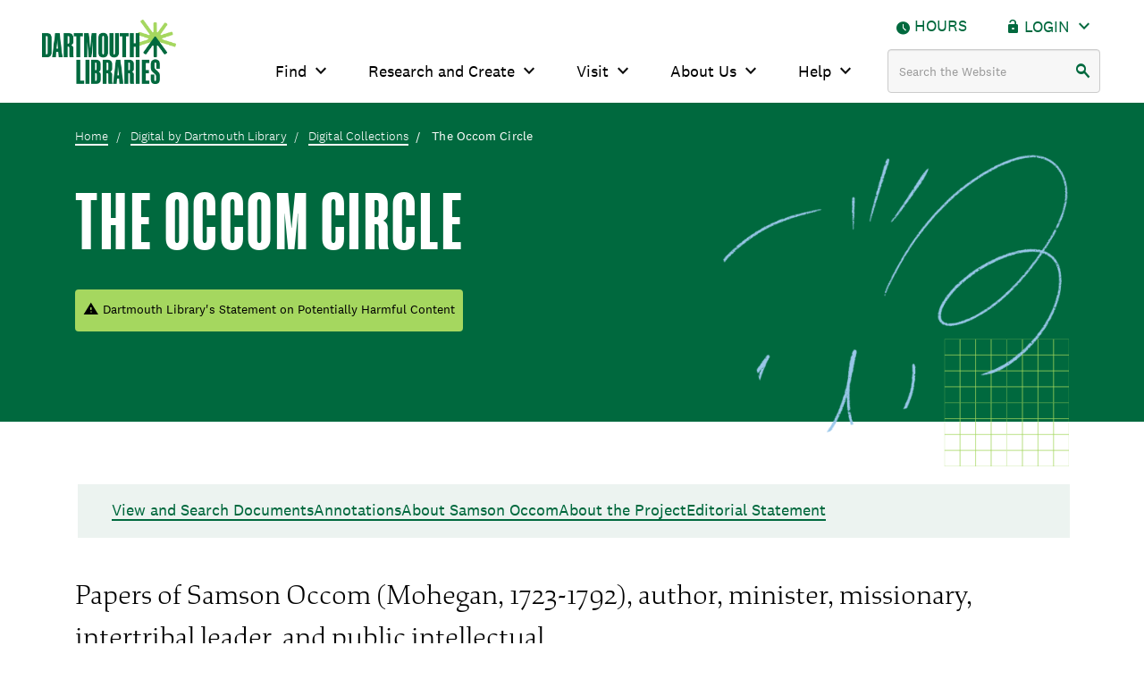

--- FILE ---
content_type: text/html; charset=UTF-8
request_url: https://www.library.dartmouth.edu/digital/digital-collections/occom-circle?col=occom&start=1&pagesize=10&pl=Cutchogue&rp=Chapman%2C
body_size: 20034
content:


<!-- THEME DEBUG -->
<!-- THEME HOOK: 'html' -->
<!-- FILE NAME SUGGESTIONS:
   ▪️ html--node--718.html.twig
   ▪️ html--node--%.html.twig
   ▪️ html--node.html.twig
   ✅ html.html.twig
-->
<!-- 💡 BEGIN CUSTOM TEMPLATE OUTPUT from 'themes/custom/bootstrap_dcl/templates/system/html.html.twig' -->
<!DOCTYPE html>
<html  lang="en" dir="ltr" prefix="og: https://ogp.me/ns#">
  <head>
    <!-- Google Tag Manager -->
    <script>(function(w,d,s,l,i){w[l]=w[l]||[];w[l].push({'gtm.start':
    new Date().getTime(),event:'gtm.js'});var f=d.getElementsByTagName(s)[0],
    j=d.createElement(s),dl=l!='dataLayer'?'&l='+l:'';j.async=true;j.src=
    'https://www.googletagmanager.com/gtm.js?id='+i+dl;f.parentNode.insertBefore(j,f);
    })(window,document,'script','dataLayer','GTM-P8TRCSH');</script>
    <!-- End Google Tag Manager -->
    <meta charset="utf-8" />
<noscript><style>form.antibot * :not(.antibot-message) { display: none !important; }</style>
</noscript><meta name="description" content="Papers of Samson Occom (Mohegan, 1723-1792), author, minister, missionary, intertribal leader, and public intellectual." />
<meta property="og:site_name" content="Dartmouth Libraries" />
<meta property="og:url" content="https://www.library.dartmouth.edu/digital/digital-collections/occom-circle" />
<meta property="og:title" content="The Occom Circle | Dartmouth Libraries" />
<meta property="og:description" content="The Occom Circle provides free online access to a variety of primary handwritten documents by and about Samson Occom (Mohegan, 1723-1792), intertribal leader, Presbyterian minister, and important writer, who helped raise the funds that eventually established Dartmouth College. This online edition includes digital images with diplomatic (literal) and modernized transcriptions, as well as annotations identifying people, places, organizations, and important events." />
<meta name="twitter:card" content="summary_large_image" />
<meta name="twitter:title" content="The Occom Circle | Dartmouth Libraries" />
<meta name="google-site-verification" content="V2A7Duw8-RL09OAp42y7s80Dt62eLP5fTI9qaUf6VDY" />
<meta name="Generator" content="Drupal 10 (https://www.drupal.org)" />
<meta name="MobileOptimized" content="width" />
<meta name="HandheldFriendly" content="true" />
<meta name="viewport" content="width=device-width, initial-scale=1.0" />
<link href="/themes/custom/bootstrap_dcl/images/favicons/favicon-16x16.png" rel="shortcut icon" sizes="16x16" type="image/png" />
<link href="/themes/custom/bootstrap_dcl/images/favicons/favicon-32x32.png" rel="shortcut icon" sizes="32x32" type="image/png" />
<link href="/themes/custom/bootstrap_dcl/images/favicons/apple-touch-icon.png" rel="apple-touch-icon" sizes="180x180" type="image/png" />
<link href="/themes/custom/bootstrap_dcl/images/favicons/site.webmanifest" rel="manifest" />
<link href="/themes/custom/bootstrap_dcl/images/favicons/safari-pinned-tab.svg" rel="mask-icon" color="#5bbad5" />
<meta name="msapplication-TileColor" content="#da532c" />
<meta name="theme-color" content="#ffffff" />
<link rel="canonical" href="https://www.library.dartmouth.edu/digital/digital-collections/occom-circle" />
<script>window.a2a_config=window.a2a_config||{};a2a_config.callbacks=[];a2a_config.overlays=[];a2a_config.templates={};</script>

    <meta name="theme-color" content="transparent">
    <title>The Occom Circle | Dartmouth Libraries</title>
    <link rel="stylesheet" media="all" href="/sites/default/files/css/css_TR6TuvWOywFMIA9n-k2dncNf7fSEtkJjR19QsEmc01E.css?delta=0&amp;language=en&amp;theme=bootstrap_dcl&amp;include=[base64]" />
<link rel="stylesheet" media="all" href="/sites/default/files/css/css_oQUpmNGsErSZaJZgrEOEyMOjfdjton_y4nUzAIqGBWA.css?delta=1&amp;language=en&amp;theme=bootstrap_dcl&amp;include=[base64]" />
<link rel="stylesheet" media="print" href="/sites/default/files/css/css_mAF5OyKrtRLWI4H5ztEO5ncGcgl2GaqPVHgvdDQA8Ns.css?delta=2&amp;language=en&amp;theme=bootstrap_dcl&amp;include=[base64]" />
<link rel="stylesheet" media="all" href="/sites/default/files/css/css_EK7oiDvch8H-reqwrh2JyI2d3kvtysTuHaNurJ7vdXc.css?delta=3&amp;language=en&amp;theme=bootstrap_dcl&amp;include=[base64]" />
<link rel="stylesheet" media="all" href="https://fonts.googleapis.com/css2?family=Material+Symbols+Outlined:opsz,wght,FILL,GRAD@20..48,100..700,0..1,-50..200&amp;icon_names=account_tree,alternate_email,arrow_downward_alt,arrow_drop_down,arrow_drop_up,arrow_left_alt,arrow_right_alt,arrow_top_right,arrow_upward_alt,biotech,bookmark,build,calendar_add_on,calendar_month,call,cancel,cast_for_education,check_circle,chevron_left,chevron_right,circle,close,close_fullscreen,cloud,contact_page,copyright,database,edit_note,event_available,expand_content,expand_less,expand_more,explore,file_copy,file_open,format_quote,forum,globe,groups,home,info,info_i,keyboard_arrow_up,keyboard_double_arrow_left,keyboard_double_arrow_right,label,library_books,location_on,lock_open,mail,manage_search,menu,no_sound,north,open_in_new,output,pause_circle,person,phone_iphone,pin_drop,play_circle,restart_alt,rss_feed,schedule,search,sell,settings,share,shuffle,style,volume_down,volume_mute,volume_up,warning&amp;display=block" />
<link rel="stylesheet" media="all" href="/sites/default/files/css/css_87uO6ND-Mb-L8SvtsjDzYwJi0OOqskkngZ14lf1H55M.css?delta=5&amp;language=en&amp;theme=bootstrap_dcl&amp;include=[base64]" />

    <script src="/sites/default/files/js/js_mJFHeD729X5WQUxogyf339dQ_sDVFYueyl8JP-DslUs.js?scope=header&amp;delta=0&amp;language=en&amp;theme=bootstrap_dcl&amp;include=[base64]"></script>

  </head>
  <body class="dcl-collection not-news-no-date path-node page-node-type-collection">
    <!-- Google Tag Manager (noscript) -->
    <noscript><iframe src="https://www.googletagmanager.com/ns.html?id=GTM-P8TRCSH"
    height="0" width="0" style="display:none;visibility:hidden"></iframe></noscript>
    <!-- End Google Tag Manager (noscript) -->
    <nav aria-labelledby="skiplinks">
      <span id="skiplinks" class="visually-hidden">Skip to Content</span>
      <ul class="skipnav-list">
                <li>
          <a href="#main-content" class="visually-hidden focusable skip-link">
            Skip to main content
          </a>
        </li>
      </ul>
    </nav>
    
    

<!-- THEME DEBUG -->
<!-- THEME HOOK: 'off_canvas_page_wrapper' -->
<!-- BEGIN OUTPUT from 'core/modules/system/templates/off-canvas-page-wrapper.html.twig' -->
  <div class="dialog-off-canvas-main-canvas" data-off-canvas-main-canvas>
    

<!-- THEME DEBUG -->
<!-- THEME HOOK: 'page' -->
<!-- FILE NAME SUGGESTIONS:
   ✅ page--collection.html.twig
   ▪️ page--node--718.html.twig
   ▪️ page--node--%.html.twig
   ▪️ page--node.html.twig
   ▪️ page.html.twig
-->
<!-- 💡 BEGIN CUSTOM TEMPLATE OUTPUT from 'themes/custom/bootstrap_dcl/templates/system/page--collection.html.twig' -->
 
              

<!-- THEME DEBUG -->
<!-- THEME HOOK: 'region' -->
<!-- FILE NAME SUGGESTIONS:
   ▪️ region--emergency-banner.html.twig
   ✅ region.html.twig
-->
<!-- 💡 BEGIN CUSTOM TEMPLATE OUTPUT from 'themes/custom/bootstrap_dcl/templates/system/region.html.twig' -->
  <div class="region region-emergency-banner">
    

<!-- THEME DEBUG -->
<!-- THEME HOOK: 'block' -->
<!-- FILE NAME SUGGESTIONS:
   ▪️ block--dartmouthcollegeemergencybannerblock.html.twig
   ▪️ block--dcl-dart-emergency-banner-block.html.twig
   ▪️ block--dcl-dart-emergency-banner.html.twig
   ✅ block.html.twig
-->
<!-- BEGIN OUTPUT from 'themes/contrib/bootstrap/templates/block/block.html.twig' -->
<section id="block-dartmouthcollegeemergencybannerblock" class="block block-dcl-dart-emergency-banner block-dcl-dart-emergency-banner-block clearfix">
  
    

      <div id="dartmouth-emergency-banner-placeholder"></div>

  </section>


<!-- END OUTPUT from 'themes/contrib/bootstrap/templates/block/block.html.twig' -->



<!-- THEME DEBUG -->
<!-- THEME HOOK: 'block' -->
<!-- FILE NAME SUGGESTIONS:
   ▪️ block--emergencybannerblock.html.twig
   ▪️ block--dcl-emergency-banner-block.html.twig
   ▪️ block--dcl-emergency-banner.html.twig
   ✅ block.html.twig
-->
<!-- BEGIN OUTPUT from 'themes/contrib/bootstrap/templates/block/block.html.twig' -->
<section id="block-emergencybannerblock" class="block block-dcl-emergency-banner block-dcl-emergency-banner-block clearfix">
  
    

      <div id="emergency-banner-placeholder"></div>

  </section>


<!-- END OUTPUT from 'themes/contrib/bootstrap/templates/block/block.html.twig' -->


  </div>

<!-- END CUSTOM TEMPLATE OUTPUT from 'themes/custom/bootstrap_dcl/templates/system/region.html.twig' -->


      
              <div class="dcl-fixed-header navbar" role="region" aria-label="Global navigation">
            <div class="dcl-affix">
        <nav class="navbar navdar-default navbar-top-menu" aria-label="Navigation">
          <div class="primary-secondary-menus">
            <div class="primary-secondary-menus-inner-wrapper">
                <nav id="primary-secondary-menus-wrapper" class="" aria-label="main menu navigation">
                  

<!-- THEME DEBUG -->
<!-- THEME HOOK: 'region' -->
<!-- FILE NAME SUGGESTIONS:
   ▪️ region--primary-menu.html.twig
   ✅ region.html.twig
-->
<!-- 💡 BEGIN CUSTOM TEMPLATE OUTPUT from 'themes/custom/bootstrap_dcl/templates/system/region.html.twig' -->
  <div class="region region-primary-menu">
    

<!-- THEME DEBUG -->
<!-- THEME HOOK: 'block' -->
<!-- FILE NAME SUGGESTIONS:
   ✅ block--bootstrap-dcl-hoursloginmenu.html.twig
   ▪️ block--menu-block--dropdown-table.html.twig
   ▪️ block--menu-block--hours-login-menu.html.twig
   ▪️ block--menu-block.html.twig
   ▪️ block--system-menu-block.html.twig
   ▪️ block.html.twig
-->
<!-- 💡 BEGIN CUSTOM TEMPLATE OUTPUT from 'themes/custom/bootstrap_dcl/templates/block/block--bootstrap-dcl-hoursloginmenu.html.twig' -->
	
<nav aria-labelledby="block-bootstrap-dcl-hoursloginmenu-menu" id="block-bootstrap-dcl-hoursloginmenu" class="table-menu column-menu">
            
  <span class="visually-hidden" id="block-bootstrap-dcl-hoursloginmenu-menu">
      Hours &amp; Login Menu
    
  </span>
  

        

<!-- THEME DEBUG -->
<!-- THEME HOOK: 'menu' -->
<!-- FILE NAME SUGGESTIONS:
   ✅ menu--dropdown-table.html.twig
   ▪️ menu--hours-login-menu.html.twig
   ▪️ menu.html.twig
-->
<!-- 💡 BEGIN CUSTOM TEMPLATE OUTPUT from 'themes/custom/bootstrap_dcl/templates/menu/menu--dropdown-table.html.twig' -->



            <ul class="menu menu--hours-login-menu nav">
              
              
        <li class="item-1 hours-account-menu-item">
                      <a href="/hours">Hours</a>
                  
      
            </li>
            
      
          
              <li class="expanded dropdown account item-2 hours-account-menu-item">
                          <span class="dropdown-toggle mega-menu-toggle" tabindex="0" role="button" aria-label="Login">Login<span class="icon-tab-toggle icon-expand-more icon-margin-left" aria-hidden="true"></span></span>
              
                                    <ul class="menu menu--hours-login-menu nav dropdown-menu" aria-label="navigation submenu">
              
                                                    
        <li class="item-1 hours-account-menu-item">
                      <a href="https://search.library.dartmouth.edu/discovery/login?vid=01DCL_INST%3A01DCL" tabindex="-1">Library Search Login</a>
                  
      
            </li>
            
                    
          
                                                    
        <li class="item-2 hours-account-menu-item">
                      <a href="https://library.dartmouth.edu/tools/ezProxy/lspLogin/DartDoc/debug" tabindex="-1">Interlibrary Loan</a>
                  
      
            </li>
            
                    
        </ul>
  
                    </li>
            
      
        </ul>
  

<!-- END CUSTOM TEMPLATE OUTPUT from 'themes/custom/bootstrap_dcl/templates/menu/menu--dropdown-table.html.twig' -->


  </nav>

<!-- END CUSTOM TEMPLATE OUTPUT from 'themes/custom/bootstrap_dcl/templates/block/block--bootstrap-dcl-hoursloginmenu.html.twig' -->



<!-- THEME DEBUG -->
<!-- THEME HOOK: 'block' -->
<!-- FILE NAME SUGGESTIONS:
   ✅ block--bootstrap-dcl-branding.html.twig
   ▪️ block--system-branding-block.html.twig
   ▪️ block--system.html.twig
   ▪️ block.html.twig
-->
<!-- 💡 BEGIN CUSTOM TEMPLATE OUTPUT from 'themes/custom/bootstrap_dcl/templates/block/block--bootstrap-dcl-branding.html.twig' -->
<section id="block-bootstrap-dcl-branding" class="block block-system block-system-branding-block clearfix">
  
    

        <a class="logo" href="/" title="Dartmouth Libraries" rel="home">
      <img class="desktop-site-icon" src="/themes/custom/bootstrap_dcl/images/Dartmouth_Libraries_Lockup_Green_RGB.png" alt="Dartmouth Libraries" />
      <img class="mobile-site-icon" src="/themes/custom/bootstrap_dcl/images/mobile-icon-256x256.png" alt="Dartmouth Libraries" />
    </a>
    </section>


<!-- END CUSTOM TEMPLATE OUTPUT from 'themes/custom/bootstrap_dcl/templates/block/block--bootstrap-dcl-branding.html.twig' -->



<!-- THEME DEBUG -->
<!-- THEME HOOK: 'block' -->
<!-- FILE NAME SUGGESTIONS:
   ▪️ block--globaldropdownmenu-5.html.twig
   ▪️ block--menu-block--dropdown-mega-menu.html.twig
   ▪️ block--menu-block--global-dropdown-menu.html.twig
   ▪️ block--menu-block.html.twig
   ✅ block--system-menu-block.html.twig
   ▪️ block.html.twig
-->
<!-- 💡 BEGIN CUSTOM TEMPLATE OUTPUT from 'themes/custom/bootstrap_dcl/templates/block/block--system-menu-block.html.twig' -->
	
<nav aria-labelledby="block-globaldropdownmenu-5-menu" id="block-globaldropdownmenu-5" class="table-menu column-menu">
            
      <span class="visually-hidden" id="block-globaldropdownmenu-5-menu">
        Global dropdown menu
        </span>
    

        

<!-- THEME DEBUG -->
<!-- THEME HOOK: 'menu' -->
<!-- FILE NAME SUGGESTIONS:
   ✅ menu--dropdown-mega-menu.html.twig
   ▪️ menu--global-dropdown-menu.html.twig
   ▪️ menu.html.twig
-->
<!-- 💡 BEGIN CUSTOM TEMPLATE OUTPUT from 'themes/custom/bootstrap_dcl/templates/menu/menu--dropdown-mega-menu.html.twig' -->




              
                        <ul class="menu menu--global-dropdown-menu nav">
              
              <li class="expanded dropdown item-1 level-0">
                  <button class="dropdown-toggle mega-menu-toggle">Find<span class="icon-tab-toggle icon-expand-more icon-margin-left" aria-hidden="true"></span></button>
                                        <div class="dropdown-menu"><div class="mega-menu-wrapper"><ul class="mega-menu-list" aria-label="navigation submenu">      
              
                                  <li class="mega-menu-list-item item-focus item-below">
            
                        
              <button class="mega-menu-button" tabindex="-1">Borrow and Request</button>
              <div class="mega-menu-items">
                  <div class="mega-menu-section-header">
    <div class="section-title">Borrow and Request</div>
      </div>
  <ul class="mega-menu-section-list">
      <li class="mega-menu-section-item"><a href="/find/borrow-request/who" tabindex="-1">Who Can Borrow</a></li>
      <li class="mega-menu-section-item"><a href="/find/borrow-request/what" tabindex="-1">What You Can Borrow</a></li>
      <li class="mega-menu-section-item"><a href="/find/borrow-request/loan-periods-renewals" tabindex="-1">Loan Periods and Renewals</a></li>
      <li class="mega-menu-section-item"><a href="/find/borrow-request/borrowing-from-other-libraries" tabindex="-1">Borrow from Other Libraries</a></li>
      <li class="mega-menu-section-item"><a href="/find/borrow-request/request-materials" tabindex="-1">Request Materials</a></li>
        <li class="mega-menu-section-item view-all-link"><a href="/find/borrow-request" tabindex="-1">All Borrow and Request</a></li>
      </ul>

              </div>
                      </li>
        
      
          
                                  <li class="mega-menu-list-item item-below">
            
                        
              <button class="mega-menu-button" tabindex="-1">Collections</button>
              <div class="mega-menu-items visually-hidden">
                  <div class="mega-menu-section-header">
    <div class="section-title">Collections</div>
      </div>
  <ul class="mega-menu-section-list">
      <li class="mega-menu-section-item"><a href="/find/collections/digital" tabindex="-1">Digital Collections</a></li>
      <li class="mega-menu-section-item"><a href="/find/collections/media" tabindex="-1">Media Collections</a></li>
      <li class="mega-menu-section-item"><a href="/find/collections/oral-histories" tabindex="-1">Oral Histories</a></li>
      <li class="mega-menu-section-item"><a href="/find/collections/care" tabindex="-1">Collections Care</a></li>
      <li class="mega-menu-section-item"><a href="/find/collections/donate" tabindex="-1">Donate</a></li>
        <li class="mega-menu-section-item view-all-link"><a href="/find/collections" tabindex="-1">All Collections</a></li>
      </ul>

              </div>
                      </li>
        
      
          
                                  <li class="mega-menu-list-item item-below">
            
                        
              <button class="mega-menu-button" tabindex="-1">Course Reserves</button>
              <div class="mega-menu-items visually-hidden">
                  <div class="mega-menu-section-header">
    <div class="section-title">Course Reserves</div>
      </div>
  <ul class="mega-menu-section-list">
      <li class="mega-menu-section-item"><a href="/find/course-reserves/find" tabindex="-1">Find Course Reserves</a></li>
      <li class="mega-menu-section-item"><a href="/find/course-reserves/create" tabindex="-1">Create or Add Course Reserves</a></li>
        <li class="mega-menu-section-item view-all-link"><a href="/find/course-reserves" tabindex="-1">All Course Reserves</a></li>
      </ul>

              </div>
                      </li>
        
      
          
                                  <li class="mega-menu-list-item">
            
                          <a href="/find/off-campus">Off-Campus Access</a>
                      </li>
        
      
          
                                  <li class="mega-menu-list-item item-below">
            
                        
              <button class="mega-menu-button" tabindex="-1">Records Management</button>
              <div class="mega-menu-items visually-hidden">
                  <div class="mega-menu-section-header">
    <div class="section-title">Records Management</div>
      </div>
  <ul class="mega-menu-section-list">
      <li class="mega-menu-section-item"><a href="/find/records-management/records-lifecycle" tabindex="-1">Records Lifecycle</a></li>
      <li class="mega-menu-section-item"><a href="/find/records-management/shred-program" tabindex="-1">Shred Program</a></li>
      <li class="mega-menu-section-item"><a href="/find/records-management/records-retention/all/all" tabindex="-1">Retention Schedules</a></li>
        <li class="mega-menu-section-item view-all-link"><a href="/find/records-management" tabindex="-1">All Records Management</a></li>
      </ul>

              </div>
                      </li>
        
      
          
                                  <li class="mega-menu-list-item item-below">
            
                        
              <button class="mega-menu-button" tabindex="-1">Search and Browse</button>
              <div class="mega-menu-items visually-hidden">
                  <div class="mega-menu-section-header">
    <div class="section-title">Search and Browse</div>
      </div>
  <ul class="mega-menu-section-list">
      <li class="mega-menu-section-item"><a href="https://search.library.dartmouth.edu/discovery/search?vid=01DCL_INST:01DCL" tabindex="-1">Library Search</a></li>
      <li class="mega-menu-section-item"><a href="https://researchguides.dartmouth.edu/az/databases" tabindex="-1">Databases</a></li>
      <li class="mega-menu-section-item"><a href="https://search.library.dartmouth.edu/discovery/jsearch?vid=01DCL_INST:01DCL" tabindex="-1">Journals</a></li>
      <li class="mega-menu-section-item"><a href="https://researchguides.dartmouth.edu/" tabindex="-1">Research Guides</a></li>
      <li class="mega-menu-section-item"><a href="https://search.library.dartmouth.edu/discovery/search?pfilter=rtype,exact,maps,AND&amp;tab=All&amp;search_scope=MyInstitution&amp;vid=01DCL_INST:01DCL&amp;lang=en&amp;mode=advanced&amp;offset=0" tabindex="-1">Maps and Atlases</a></li>
      <li class="mega-menu-section-item"><a href="https://researchguides.dartmouth.edu/newspapers_and_news" tabindex="-1">Newspapers</a></li>
      <li class="mega-menu-section-item"><a href="https://digitalcommons.dartmouth.edu/" tabindex="-1">Dartmouth Digital Commons</a></li>
      <li class="mega-menu-section-item"><a href="https://search.library.dartmouth.edu/discovery/search?pfilter=rtype,exact,scores,AND&amp;tab=All&amp;search_scope=MyInstitution&amp;vid=01DCL_INST:01DCL&amp;lang=en&amp;mode=advanced&amp;offset=0" tabindex="-1">Music Scores</a></li>
      <li class="mega-menu-section-item"><a href="https://dartmouth-borrowdirect.reshare.indexdata.com/" tabindex="-1">BorrowDirect</a></li>
      <li class="mega-menu-section-item"><a href="https://archives-manuscripts.dartmouth.edu/" tabindex="-1">Archives and Manuscripts</a></li>
        <li class="mega-menu-section-item view-all-link"><a href="/find/search-browse" tabindex="-1">All Search and Browse</a></li>
      </ul>

              </div>
                      </li>
        
      
                    </ul></div></div>
      
              
          
              <li class="expanded dropdown item-2 level-0">
                  <button class="dropdown-toggle mega-menu-toggle">Research and Create<span class="icon-tab-toggle icon-expand-more icon-margin-left" aria-hidden="true"></span></button>
                                        <div class="dropdown-menu"><div class="mega-menu-wrapper"><ul class="mega-menu-list" aria-label="navigation submenu">      
              
                                  <li class="mega-menu-list-item item-focus item-below">
            
                        
              <button class="mega-menu-button" tabindex="-1">Design and Produce</button>
              <div class="mega-menu-items">
                  <div class="mega-menu-section-header">
    <div class="section-title">Design and Produce</div>
      </div>
  <ul class="mega-menu-section-list">
      <li class="mega-menu-section-item"><a href="/research-create/design-produce/av" tabindex="-1">Audio and Video</a></li>
      <li class="mega-menu-section-item"><a href="/research-create/design-produce/book-arts" tabindex="-1">Book Arts</a></li>
      <li class="mega-menu-section-item"><a href="/research-create/design-produce/digital" tabindex="-1">Digital Art and Design</a></li>
      <li class="mega-menu-section-item"><a href="/research-create/design-produce/equipment-and-hardware" tabindex="-1">Equipment and Hardware</a></li>
      <li class="mega-menu-section-item"><a href="/research-create/design-produce/software" tabindex="-1">Software</a></li>
        <li class="mega-menu-section-item view-all-link"><a href="/research-create/design-produce" tabindex="-1">All Design and Produce</a></li>
      </ul>

              </div>
                      </li>
        
      
          
                                  <li class="mega-menu-list-item item-below">
            
                        
              <button class="mega-menu-button" tabindex="-1">Data Services</button>
              <div class="mega-menu-items visually-hidden">
                  <div class="mega-menu-section-header">
    <div class="section-title">Data Services</div>
      </div>
  <ul class="mega-menu-section-list">
      <li class="mega-menu-section-item"><a href="/research-create/data-services/research-data-management" tabindex="-1">Research Data Management</a></li>
      <li class="mega-menu-section-item"><a href="/research-create/data-services/analysis-visualization" tabindex="-1">Data Analysis and Visualization</a></li>
      <li class="mega-menu-section-item"><a href="/research-create/data-services/data-repositories" tabindex="-1">Data Repositories</a></li>
      <li class="mega-menu-section-item"><a href="/research-create/data-services/workshops" tabindex="-1">Data Workshops</a></li>
      <li class="mega-menu-section-item"><a href="/research-create/data-services/datasets" tabindex="-1">Datasets at Dartmouth</a></li>
        <li class="mega-menu-section-item view-all-link"><a href="/research-create/data-services" tabindex="-1">All Data Services</a></li>
      </ul>

              </div>
                      </li>
        
      
          
                                  <li class="mega-menu-list-item">
            
                          <a href="/research-create/digital-scholarship">Digital Scholarship</a>
                      </li>
        
      
          
                                  <li class="mega-menu-list-item item-below">
            
                        
              <button class="mega-menu-button" tabindex="-1">Publishing and Copyright</button>
              <div class="mega-menu-items visually-hidden">
                  <div class="mega-menu-section-header">
    <div class="section-title">Publishing and Copyright</div>
      </div>
  <ul class="mega-menu-section-list">
      <li class="mega-menu-section-item"><a href="/research-create/publishing/copyright" tabindex="-1">Copyright</a></li>
      <li class="mega-menu-section-item"><a href="/research-create/publishing/oa" tabindex="-1">Open Access</a></li>
      <li class="mega-menu-section-item"><a href="/research-create/publishing/agreements" tabindex="-1">Publisher Agreements</a></li>
      <li class="mega-menu-section-item"><a href="/research-create/publishing/researchers" tabindex="-1">Publishing for Researchers</a></li>
      <li class="mega-menu-section-item"><a href="/research-create/publishing/students" tabindex="-1">Publishing for Students</a></li>
        <li class="mega-menu-section-item view-all-link"><a href="/research-create/publishing" tabindex="-1">All Publishing and Copyright</a></li>
      </ul>

              </div>
                      </li>
        
      
          
                                  <li class="mega-menu-list-item">
            
                          <a href="/research-create/research-help">Research Help</a>
                      </li>
        
      
          
                                  <li class="mega-menu-list-item">
            
                          <a href="/research-create/teaching-workshops">Teaching and Workshops</a>
                      </li>
        
      
          
                                  <li class="mega-menu-list-item">
            
                          <a href="/research-create/print">Print, Copy, Scan</a>
                      </li>
        
      
                    </ul></div></div>
      
              
          
              <li class="expanded dropdown item-3 level-0">
                  <button class="dropdown-toggle mega-menu-toggle">Visit<span class="icon-tab-toggle icon-expand-more icon-margin-left" aria-hidden="true"></span></button>
                                        <div class="dropdown-menu"><div class="mega-menu-wrapper"><ul class="mega-menu-list" aria-label="navigation submenu">      
              
                                  <li class="mega-menu-list-item item-focus item-below">
            
                        
              <button class="mega-menu-button" tabindex="-1">Locations</button>
              <div class="mega-menu-items">
                  <div class="mega-menu-section-header">
    <div class="section-title">Locations</div>
      </div>
  <ul class="mega-menu-section-list">
      <li class="mega-menu-section-item"><a href="/baker-berry" tabindex="-1">Baker-Berry Library</a></li>
      <li class="mega-menu-section-item"><a href="/book-arts" tabindex="-1">Book Arts Workshop</a></li>
      <li class="mega-menu-section-item"><a href="/evans" tabindex="-1">Evans Map Room</a></li>
      <li class="mega-menu-section-item"><a href="/feldberg" tabindex="-1">Feldberg Business and Engineering Library</a></li>
      <li class="mega-menu-section-item"><a href="/medlib" tabindex="-1">Medical and Health Sciences Libraries</a></li>
      <li class="mega-menu-section-item"><a href="/jones" tabindex="-1">Jones Media Center</a></li>
      <li class="mega-menu-section-item"><a href="/lcsf" tabindex="-1">Library Collections and Services Facility</a></li>
      <li class="mega-menu-section-item"><a href="/rauner" tabindex="-1">Rauner Special Collections Library</a></li>
      <li class="mega-menu-section-item"><a href="/sherman" tabindex="-1">Sherman Art Library</a></li>
      <li class="mega-menu-section-item"><a href="https://dartmouth.stackmap.com/explore/" tabindex="-1">Floor Maps</a></li>
        <li class="mega-menu-section-item view-all-link"><a href="/visit/locations" tabindex="-1">All Locations</a></li>
      </ul>

              </div>
                      </li>
        
      
          
                                  <li class="mega-menu-list-item">
            
                          <a href="/visit/accessibility">Accessibility</a>
                      </li>
        
      
          
                                  <li class="mega-menu-list-item">
            
                          <a href="https://libcal.dartmouth.edu/calendar/library/?cid=214&amp;t=d&amp;d=0000-00-00&amp;cal=214,17691&amp;inc=0">Events</a>
                      </li>
        
      
          
                                  <li class="mega-menu-list-item">
            
                          <a href="/exhibits">Exhibits</a>
                      </li>
        
      
          
                                  <li class="mega-menu-list-item">
            
                          <a href="/hours">Hours</a>
                      </li>
        
      
          
                                  <li class="mega-menu-list-item">
            
                          <a href="/visit/spaces">Study Spaces</a>
                      </li>
        
      
                    </ul></div></div>
      
              
          
              <li class="expanded dropdown item-4 level-0">
                  <button class="dropdown-toggle mega-menu-toggle">About Us<span class="icon-tab-toggle icon-expand-more icon-margin-left" aria-hidden="true"></span></button>
                                        <div class="dropdown-menu"><div class="mega-menu-wrapper"><ul class="mega-menu-list" aria-label="navigation submenu">      
              
                                  <li class="mega-menu-list-item item-focus item-below">
            
                        
              <button class="mega-menu-button" tabindex="-1">About Dartmouth Libraries</button>
              <div class="mega-menu-items">
                  <div class="mega-menu-section-header">
    <div class="section-title">About Dartmouth Libraries</div>
      </div>
  <ul class="mega-menu-section-list">
      <li class="mega-menu-section-item"><a href="/about-us/dartmouth-libraries/council" tabindex="-1">Council on the Libraries</a></li>
      <li class="mega-menu-section-item"><a href="/about-us/dartmouth-libraries/dei" tabindex="-1">Diversity, Equity, and Inclusion</a></li>
      <li class="mega-menu-section-item"><a href="/about-us/dartmouth-libraries/friends" tabindex="-1">Friends of the Libraries</a></li>
      <li class="mega-menu-section-item"><a href="/about-us/dartmouth-libraries/departments" tabindex="-1">Library Departments</a></li>
      <li class="mega-menu-section-item"><a href="/about-us/dartmouth-libraries/strategic-framework" tabindex="-1">Strategic Framework</a></li>
      <li class="mega-menu-section-item"><a href="/directory" tabindex="-1">Staff Directory</a></li>
        <li class="mega-menu-section-item view-all-link"><a href="/about-us/dartmouth-libraries" tabindex="-1">All About Dartmouth Libraries</a></li>
      </ul>

              </div>
                      </li>
        
      
          
                                  <li class="mega-menu-list-item item-below">
            
                        
              <button class="mega-menu-button" tabindex="-1">Employment</button>
              <div class="mega-menu-items visually-hidden">
                  <div class="mega-menu-section-header">
    <div class="section-title">Employment</div>
      </div>
  <ul class="mega-menu-section-list">
      <li class="mega-menu-section-item"><a href="/about-us/employment/staff-professional" tabindex="-1">Staff and Professional Positions</a></li>
      <li class="mega-menu-section-item"><a href="/about-us/employment/student-positions" tabindex="-1">Student Positions</a></li>
      <li class="mega-menu-section-item"><a href="/about-us/employment/fellowships" tabindex="-1">Fellowships</a></li>
        <li class="mega-menu-section-item view-all-link"><a href="/about-us/employment" tabindex="-1">All Employment</a></li>
      </ul>

              </div>
                      </li>
        
      
          
                                  <li class="mega-menu-list-item">
            
                          <a href="/news">News and Highlights</a>
                      </li>
        
      
          
                                  <li class="mega-menu-list-item">
            
                          <a href="/about-us/policies">Policies and Guidelines</a>
                      </li>
        
      
          
                                  <li class="mega-menu-list-item item-below">
            
                        
              <button class="mega-menu-button" tabindex="-1">Programs and Awards</button>
              <div class="mega-menu-items visually-hidden">
                  <div class="mega-menu-section-header">
    <div class="section-title">Programs and Awards</div>
      </div>
  <ul class="mega-menu-section-list">
      <li class="mega-menu-section-item"><a href="/about-us/programs-awards/alumni-memorial-book-fund" tabindex="-1">Alumni Memorial Book Fund Program</a></li>
      <li class="mega-menu-section-item"><a href="/about-us/programs-awards/lali" tabindex="-1">Librarians Active Learning Institute</a></li>
      <li class="mega-menu-section-item"><a href="/about-us/programs-awards/MAD" tabindex="-1">MAD Research Video Contest</a></li>
      <li class="mega-menu-section-item"><a href="/about-us/programs-awards/staff" tabindex="-1">Staff Awards</a></li>
        <li class="mega-menu-section-item view-all-link"><a href="/about-us/programs-awards" tabindex="-1">All Programs and Awards</a></li>
      </ul>

              </div>
                      </li>
        
      
          
                                  <li class="mega-menu-list-item">
            
                          <a href="/about-us/contact">Contact Us</a>
                      </li>
        
      
                    </ul></div></div>
      
              
          
              <li class="expanded dropdown item-5 level-0">
                  <button class="dropdown-toggle mega-menu-toggle">Help<span class="icon-tab-toggle icon-expand-more icon-margin-left" aria-hidden="true"></span></button>
                                        <div class="dropdown-menu"><div class="mega-menu-wrapper"><ul class="mega-menu-list" aria-label="navigation submenu">      
              
                                  <li class="mega-menu-list-item item-focus item-below">
            
                        
              <button class="mega-menu-button" tabindex="-1">We&#039;re Here to Help</button>
              <div class="mega-menu-items">
                  <div class="mega-menu-section-header">
    <div class="section-title">We&#039;re Here to Help</div>
      </div>
  <ul class="mega-menu-section-list">
      <li class="mega-menu-section-item"><a href="/help/were-here/students" tabindex="-1">Students</a></li>
      <li class="mega-menu-section-item"><a href="/help/were-here/faculty" tabindex="-1">Faculty</a></li>
      <li class="mega-menu-section-item"><a href="/help/were-here/alums" tabindex="-1">Alums</a></li>
      <li class="mega-menu-section-item"><a href="/help/were-here/staff" tabindex="-1">Staff</a></li>
      <li class="mega-menu-section-item"><a href="/help/were-here/visitors" tabindex="-1">Visiting Researchers and Community</a></li>
        <li class="mega-menu-section-item view-all-link"><a href="/help/were-here" tabindex="-1">All We&#039;re Here to Help</a></li>
      </ul>

              </div>
                      </li>
        
      
          
                                  <li class="mega-menu-list-item item-below">
            
                        
              <button class="mega-menu-button" tabindex="-1">Find a Specialist</button>
              <div class="mega-menu-items visually-hidden">
                  <div class="mega-menu-section-header">
    <div class="section-title">Find a Specialist</div>
      </div>
  <ul class="mega-menu-section-list">
      <li class="mega-menu-section-item"><a href="/directory/subject-librarians" tabindex="-1">Subject Librarians</a></li>
      <li class="mega-menu-section-item"><a href="https://www.library.dartmouth.edu/directory?area-expertise=151" tabindex="-1">Audio and Video Production</a></li>
      <li class="mega-menu-section-item"><a href="/directory?dept=754" tabindex="-1">Preservation and Emergency Preparedness</a></li>
      <li class="mega-menu-section-item"><a href="/directory?dept=757" tabindex="-1">Publishing and Copyright</a></li>
      <li class="mega-menu-section-item"><a href="/directory?dept=755" tabindex="-1">Records Management</a></li>
      <li class="mega-menu-section-item"><a href="/directory?dept=1082" tabindex="-1">Research Data Services</a></li>
      <li class="mega-menu-section-item"><a href="https://www.library.dartmouth.edu/directory?area-expertise=337" tabindex="-1">Systematic Review</a></li>
        <li class="mega-menu-section-item view-all-link"><a href="/directory" tabindex="-1">All Find a Specialist</a></li>
      </ul>

              </div>
                      </li>
        
      
          
                                  <li class="mega-menu-list-item">
            
                          <a href="https://libanswers.dartmouth.edu/">Ask Us</a>
                      </li>
        
      
                    </ul></div></div>
      
              
          
              <li class="mega-menu-mobile-only item-6 level-0">
                  <a href="/hours">Hours</a>
                      
          
              <li class="expanded dropdown mega-menu-mobile-only item-7 level-0">
                  <button class="dropdown-toggle mega-menu-toggle">Login<span class="icon-tab-toggle icon-expand-more icon-margin-left" aria-hidden="true"></span></button>
                                        <div class="dropdown-menu"><div class="mega-menu-wrapper"><ul class="mega-menu-list" aria-label="navigation submenu">      
              
                                  <li class="mega-menu-list-item item-focus">
            
                          <a href="https://search.library.dartmouth.edu/discovery/login?vid=01DCL_INST%3A01DCL">Library Search Login</a>
                      </li>
        
      
          
                                  <li class="mega-menu-list-item">
            
                          <a href="https://library.dartmouth.edu/tools/ezProxy/lspLogin/DartDoc/debug">Interlibrary Loan</a>
                      </li>
        
      
                    </ul></div></div>
      
              
              </li></ul>
      

<!-- END CUSTOM TEMPLATE OUTPUT from 'themes/custom/bootstrap_dcl/templates/menu/menu--dropdown-mega-menu.html.twig' -->


  </nav>

<!-- END CUSTOM TEMPLATE OUTPUT from 'themes/custom/bootstrap_dcl/templates/block/block--system-menu-block.html.twig' -->



<!-- THEME DEBUG -->
<!-- THEME HOOK: 'block' -->
<!-- FILE NAME SUGGESTIONS:
   ▪️ block--bootstrap-dcl-websitesearchform.html.twig
   ▪️ block--dcl-unified-search-website-search-block.html.twig
   ▪️ block--dcl-unified-search.html.twig
   ✅ block.html.twig
-->
<!-- BEGIN OUTPUT from 'themes/contrib/bootstrap/templates/block/block.html.twig' -->
<section class="search--dcl-unified-search-form block block-dcl-unified-search block-dcl-unified-search-website-search-block clearfix" id="block-bootstrap-dcl-websitesearchform" enctype="application/x-www-form-urlencoded" charset="utf-8" data-drupal-selector="dcl-unified-website-search-form">
  
    

      

<!-- THEME DEBUG -->
<!-- THEME HOOK: 'form' -->
<!-- BEGIN OUTPUT from 'core/modules/system/templates/form.html.twig' -->
<form action="/discover/website" method="get" id="dcl-unified-website-search-form" accept-charset="UTF-8">
  

<!-- THEME DEBUG -->
<!-- THEME HOOK: 'container' -->
<!-- BEGIN OUTPUT from 'themes/contrib/bootstrap/templates/system/container.html.twig' -->
<div class="input-group form-group js-form-wrapper form-wrapper" data-drupal-selector="edit-group" id="edit-group">

<!-- THEME DEBUG -->
<!-- THEME HOOK: 'form_element' -->
<!-- BEGIN OUTPUT from 'themes/contrib/bootstrap/templates/input/form-element.html.twig' -->
<div class="form-item js-form-item form-type-textfield js-form-type-textfield form-item-keys js-form-item-keys form-no-label form-group">
  
  
  

<!-- THEME DEBUG -->
<!-- THEME HOOK: 'input__textfield' -->
<!-- FILE NAME SUGGESTIONS:
   ▪️ input--textfield.html.twig
   ▪️ input--form-control--textfield.html.twig
   ✅ input--form-control.html.twig
   ▪️ input.html.twig
-->
<!-- BEGIN OUTPUT from 'themes/contrib/bootstrap/templates/input/input--form-control.html.twig' -->
<input class="form-control home-page-search__query form-text" aria-label="Search terms" data-drupal-selector="edit-keys" type="text" id="edit-keys" name="keys" value="" size="50" maxlength="" placeholder="Search the Website" />
<!-- END OUTPUT from 'themes/contrib/bootstrap/templates/input/input--form-control.html.twig' -->



  
  
  </div>

<!-- END OUTPUT from 'themes/contrib/bootstrap/templates/input/form-element.html.twig' -->



<!-- THEME DEBUG -->
<!-- THEME HOOK: 'container' -->
<!-- BEGIN OUTPUT from 'themes/contrib/bootstrap/templates/system/container.html.twig' -->
<div class="input-group-btn form-group js-form-wrapper form-wrapper" data-drupal-selector="edit-group" id="edit-group--2">

<!-- THEME DEBUG -->
<!-- THEME HOOK: 'input__submit' -->
<!-- FILE NAME SUGGESTIONS:
   ▪️ input--submit.html.twig
   ▪️ input--button--submit.html.twig
   ✅ input--button.html.twig
   ▪️ input.html.twig
-->
<!-- BEGIN OUTPUT from 'themes/contrib/bootstrap/templates/input/input--button.html.twig' -->
<button class="search-submit button js-form-submit form-submit btn-default btn" data-drupal-selector="edit-submit" type="submit" id="edit-submit" name="op" value="Search"><span class="offscreen">Search</span></button>
<!-- END OUTPUT from 'themes/contrib/bootstrap/templates/input/input--button.html.twig' -->

</div>

<!-- END OUTPUT from 'themes/contrib/bootstrap/templates/system/container.html.twig' -->

</div>

<!-- END OUTPUT from 'themes/contrib/bootstrap/templates/system/container.html.twig' -->



<!-- THEME DEBUG -->
<!-- THEME HOOK: 'input__hidden' -->
<!-- FILE NAME SUGGESTIONS:
   ▪️ input--hidden.html.twig
   ✅ input.html.twig
-->
<!-- BEGIN OUTPUT from 'themes/contrib/bootstrap/templates/input/input.html.twig' -->
<input autocomplete="off" data-drupal-selector="form-2n18b-gh4lc6lkx1ckm9gm-nf4oqkmayz11cwldnhiw" type="hidden" name="form_build_id" value="form-2N18b-GH4lC6lkX1CKM9GM-NF4oQkmaYz11cWLdnHiw" />
<!-- END OUTPUT from 'themes/contrib/bootstrap/templates/input/input.html.twig' -->



<!-- THEME DEBUG -->
<!-- THEME HOOK: 'input__hidden' -->
<!-- FILE NAME SUGGESTIONS:
   ▪️ input--hidden.html.twig
   ✅ input.html.twig
-->
<!-- BEGIN OUTPUT from 'themes/contrib/bootstrap/templates/input/input.html.twig' -->
<input data-drupal-selector="edit-dcl-unified-website-search-form" type="hidden" name="form_id" value="dcl_unified_website_search_form" />
<!-- END OUTPUT from 'themes/contrib/bootstrap/templates/input/input.html.twig' -->


</form>

<!-- END OUTPUT from 'core/modules/system/templates/form.html.twig' -->


  </section>


<!-- END OUTPUT from 'themes/contrib/bootstrap/templates/block/block.html.twig' -->


  </div>

<!-- END CUSTOM TEMPLATE OUTPUT from 'themes/custom/bootstrap_dcl/templates/system/region.html.twig' -->


                  <div class="navbar-header">
                    <button type="button" class="navbar-toggle collapsed" data-toggle="collapse" data-target="#global-mobile-menu">
                      <span class="sr-only">Toggle navigation</span>
                      <span class="icon-menu" aria-hidden="true"><span class="visually-hidden">Open menu</span></span>
                      <span class="icon-close-times-remove" aria-hidden="true"><span class="visually-hidden">Close menu</span></span>
                    </button>
                  </div>
                  <nav id="global-mobile-menu" class="collapse">
                    <div id="mobile-menu-inner" class="">
                      

<!-- THEME DEBUG -->
<!-- THEME HOOK: 'region' -->
<!-- FILE NAME SUGGESTIONS:
   ▪️ region--mobile-menu.html.twig
   ✅ region.html.twig
-->
<!-- 💡 BEGIN CUSTOM TEMPLATE OUTPUT from 'themes/custom/bootstrap_dcl/templates/system/region.html.twig' -->
  <div class="region region-mobile-menu">
    

<!-- THEME DEBUG -->
<!-- THEME HOOK: 'block' -->
<!-- FILE NAME SUGGESTIONS:
   ▪️ block--bootstrap-dcl-websitesearchform-2.html.twig
   ▪️ block--dcl-unified-search-website-search-block.html.twig
   ▪️ block--dcl-unified-search.html.twig
   ✅ block.html.twig
-->
<!-- BEGIN OUTPUT from 'themes/contrib/bootstrap/templates/block/block.html.twig' -->
<section class="search--dcl-unified-search-form block block-dcl-unified-search block-dcl-unified-search-website-search-block clearfix" id="block-bootstrap-dcl-websitesearchform-2" enctype="application/x-www-form-urlencoded" charset="utf-8" data-drupal-selector="dcl-unified-website-search-form-2">
  
    

      

<!-- THEME DEBUG -->
<!-- THEME HOOK: 'form' -->
<!-- BEGIN OUTPUT from 'core/modules/system/templates/form.html.twig' -->
<form action="/discover/website" method="get" id="dcl-unified-website-search-form--2" accept-charset="UTF-8">
  

<!-- THEME DEBUG -->
<!-- THEME HOOK: 'container' -->
<!-- BEGIN OUTPUT from 'themes/contrib/bootstrap/templates/system/container.html.twig' -->
<div class="input-group form-group js-form-wrapper form-wrapper" data-drupal-selector="edit-group" id="edit-group--3">

<!-- THEME DEBUG -->
<!-- THEME HOOK: 'form_element' -->
<!-- BEGIN OUTPUT from 'themes/contrib/bootstrap/templates/input/form-element.html.twig' -->
<div class="form-item js-form-item form-type-textfield js-form-type-textfield form-item-keys js-form-item-keys form-no-label form-group">
  
  
  

<!-- THEME DEBUG -->
<!-- THEME HOOK: 'input__textfield' -->
<!-- FILE NAME SUGGESTIONS:
   ▪️ input--textfield.html.twig
   ▪️ input--form-control--textfield.html.twig
   ✅ input--form-control.html.twig
   ▪️ input.html.twig
-->
<!-- BEGIN OUTPUT from 'themes/contrib/bootstrap/templates/input/input--form-control.html.twig' -->
<input class="form-control home-page-search__query form-text" aria-label="Search terms" data-drupal-selector="edit-keys" type="text" id="edit-keys--2" name="keys" value="" size="50" maxlength="" placeholder="Search the Website" />
<!-- END OUTPUT from 'themes/contrib/bootstrap/templates/input/input--form-control.html.twig' -->



  
  
  </div>

<!-- END OUTPUT from 'themes/contrib/bootstrap/templates/input/form-element.html.twig' -->



<!-- THEME DEBUG -->
<!-- THEME HOOK: 'container' -->
<!-- BEGIN OUTPUT from 'themes/contrib/bootstrap/templates/system/container.html.twig' -->
<div class="input-group-btn form-group js-form-wrapper form-wrapper" data-drupal-selector="edit-group" id="edit-group--4">

<!-- THEME DEBUG -->
<!-- THEME HOOK: 'input__submit' -->
<!-- FILE NAME SUGGESTIONS:
   ▪️ input--submit.html.twig
   ▪️ input--button--submit.html.twig
   ✅ input--button.html.twig
   ▪️ input.html.twig
-->
<!-- BEGIN OUTPUT from 'themes/contrib/bootstrap/templates/input/input--button.html.twig' -->
<button class="search-submit button js-form-submit form-submit btn-default btn" data-drupal-selector="edit-submit" type="submit" id="edit-submit--2" name="op" value="Search"><span class="offscreen">Search</span></button>
<!-- END OUTPUT from 'themes/contrib/bootstrap/templates/input/input--button.html.twig' -->

</div>

<!-- END OUTPUT from 'themes/contrib/bootstrap/templates/system/container.html.twig' -->

</div>

<!-- END OUTPUT from 'themes/contrib/bootstrap/templates/system/container.html.twig' -->



<!-- THEME DEBUG -->
<!-- THEME HOOK: 'input__hidden' -->
<!-- FILE NAME SUGGESTIONS:
   ▪️ input--hidden.html.twig
   ✅ input.html.twig
-->
<!-- BEGIN OUTPUT from 'themes/contrib/bootstrap/templates/input/input.html.twig' -->
<input autocomplete="off" data-drupal-selector="form-cx981fc-qz2di1-enkldupn4fhjtqhtjfgzlkztt-rw" type="hidden" name="form_build_id" value="form-cx981fC_qz2DI1_ENkLduPN4FhJTqhTJFgZlKztt_Rw" />
<!-- END OUTPUT from 'themes/contrib/bootstrap/templates/input/input.html.twig' -->



<!-- THEME DEBUG -->
<!-- THEME HOOK: 'input__hidden' -->
<!-- FILE NAME SUGGESTIONS:
   ▪️ input--hidden.html.twig
   ✅ input.html.twig
-->
<!-- BEGIN OUTPUT from 'themes/contrib/bootstrap/templates/input/input.html.twig' -->
<input data-drupal-selector="edit-dcl-unified-website-search-form-2" type="hidden" name="form_id" value="dcl_unified_website_search_form" />
<!-- END OUTPUT from 'themes/contrib/bootstrap/templates/input/input.html.twig' -->


</form>

<!-- END OUTPUT from 'core/modules/system/templates/form.html.twig' -->


  </section>


<!-- END OUTPUT from 'themes/contrib/bootstrap/templates/block/block.html.twig' -->



<!-- THEME DEBUG -->
<!-- THEME HOOK: 'block' -->
<!-- FILE NAME SUGGESTIONS:
   ▪️ block--globaldropdownmenu-7.html.twig
   ▪️ block--menu-block--dropdown-mega-menu-mobile.html.twig
   ▪️ block--menu-block--global-dropdown-menu.html.twig
   ▪️ block--menu-block.html.twig
   ✅ block--system-menu-block.html.twig
   ▪️ block.html.twig
-->
<!-- 💡 BEGIN CUSTOM TEMPLATE OUTPUT from 'themes/custom/bootstrap_dcl/templates/block/block--system-menu-block.html.twig' -->
	
<nav aria-labelledby="block-globaldropdownmenu-7-menu" id="block-globaldropdownmenu-7">
            
      <span class="visually-hidden" id="block-globaldropdownmenu-7-menu">
        Global dropdown menu
        </span>
    

        

<!-- THEME DEBUG -->
<!-- THEME HOOK: 'menu' -->
<!-- FILE NAME SUGGESTIONS:
   ✅ menu--dropdown-mega-menu-mobile.html.twig
   ▪️ menu--global-dropdown-menu.html.twig
   ▪️ menu.html.twig
-->
<!-- 💡 BEGIN CUSTOM TEMPLATE OUTPUT from 'themes/custom/bootstrap_dcl/templates/menu/menu--dropdown-mega-menu-mobile.html.twig' -->




              
                        <ul class="menu menu--global-dropdown-menu nav">
              
              <li class="expanded has-mega-menu item-1">
                  <button class="dropdown-toggle">Find</button><span class="icon-tab-toggle icon-expand-more icon-margin-left" tabindex="0" role="button" aria-label="Open menu"></span>
                                        <div class="visually-hidden"><div class="mega-menu-wrapper"><ul class="mega-menu-list" aria-label="navigation submenu">
              
                                   <li class="mega-menu-list-item">
            
                        
              <button tabindex="-1">Borrow and Request</button>
              <div class="mega-menu-items">
                  <div class="mega-menu-section-header">
    <span class="section-title">Borrow and Request</span>
      </div>
  <ul class="mega-menu-section-list">
      <li class="mega-menu-section-item">
      <a href="/find/borrow-request/who" tabindex="-1">Who Can Borrow</a>
    </li>
      <li class="mega-menu-section-item">
      <a href="/find/borrow-request/what" tabindex="-1">What You Can Borrow</a>
    </li>
      <li class="mega-menu-section-item">
      <a href="/find/borrow-request/loan-periods-renewals" tabindex="-1">Loan Periods and Renewals</a>
    </li>
      <li class="mega-menu-section-item">
      <a href="/find/borrow-request/borrowing-from-other-libraries" tabindex="-1">Borrow from Other Libraries</a>
    </li>
      <li class="mega-menu-section-item last-item">
      <a href="/find/borrow-request/request-materials" tabindex="-1">Request Materials</a>
    </li>
    </ul>

              </div>
                      </li>
        
      
          
                                   <li class="mega-menu-list-item">
            
                        
              <button tabindex="-1">Collections</button>
              <div class="mega-menu-items visually-hidden">
                  <div class="mega-menu-section-header">
    <span class="section-title">Collections</span>
      </div>
  <ul class="mega-menu-section-list">
      <li class="mega-menu-section-item">
      <a href="/find/collections/digital" tabindex="-1">Digital Collections</a>
    </li>
      <li class="mega-menu-section-item">
      <a href="/find/collections/media" tabindex="-1">Media Collections</a>
    </li>
      <li class="mega-menu-section-item">
      <a href="/find/collections/oral-histories" tabindex="-1">Oral Histories</a>
    </li>
      <li class="mega-menu-section-item">
      <a href="/find/collections/care" tabindex="-1">Collections Care</a>
    </li>
      <li class="mega-menu-section-item last-item">
      <a href="/find/collections/donate" tabindex="-1">Donate</a>
    </li>
    </ul>

              </div>
                      </li>
        
      
          
                                   <li class="mega-menu-list-item">
            
                        
              <button tabindex="-1">Course Reserves</button>
              <div class="mega-menu-items visually-hidden">
                  <div class="mega-menu-section-header">
    <span class="section-title">Course Reserves</span>
      </div>
  <ul class="mega-menu-section-list">
      <li class="mega-menu-section-item">
      <a href="/find/course-reserves/find" tabindex="-1">Find Course Reserves</a>
    </li>
      <li class="mega-menu-section-item last-item">
      <a href="/find/course-reserves/create" tabindex="-1">Create or Add Course Reserves</a>
    </li>
    </ul>

              </div>
                      </li>
        
      
          
                                   <li class="mega-menu-list-item">
            
                          <a href="/find/off-campus" tabindex="-1">Off-Campus Access</a>
                      </li>
        
      
          
                                   <li class="mega-menu-list-item">
            
                        
              <button tabindex="-1">Records Management</button>
              <div class="mega-menu-items visually-hidden">
                  <div class="mega-menu-section-header">
    <span class="section-title">Records Management</span>
      </div>
  <ul class="mega-menu-section-list">
      <li class="mega-menu-section-item">
      <a href="/find/records-management/records-lifecycle" tabindex="-1">Records Lifecycle</a>
    </li>
      <li class="mega-menu-section-item">
      <a href="/find/records-management/shred-program" tabindex="-1">Shred Program</a>
    </li>
      <li class="mega-menu-section-item last-item">
      <a href="/find/records-management/records-retention/all/all" tabindex="-1">Retention Schedules</a>
    </li>
    </ul>

              </div>
                      </li>
        
      
          
                                   <li class="mega-menu-list-item last-item">
            
                        
              <button tabindex="-1">Search and Browse</button>
              <div class="mega-menu-items visually-hidden">
                  <div class="mega-menu-section-header">
    <span class="section-title">Search and Browse</span>
      </div>
  <ul class="mega-menu-section-list">
      <li class="mega-menu-section-item">
      <a href="https://search.library.dartmouth.edu/discovery/search?vid=01DCL_INST:01DCL" tabindex="-1">Library Search</a>
    </li>
      <li class="mega-menu-section-item">
      <a href="https://researchguides.dartmouth.edu/az/databases" tabindex="-1">Databases</a>
    </li>
      <li class="mega-menu-section-item">
      <a href="https://search.library.dartmouth.edu/discovery/jsearch?vid=01DCL_INST:01DCL" tabindex="-1">Journals</a>
    </li>
      <li class="mega-menu-section-item">
      <a href="https://researchguides.dartmouth.edu/" tabindex="-1">Research Guides</a>
    </li>
      <li class="mega-menu-section-item">
      <a href="https://search.library.dartmouth.edu/discovery/search?pfilter=rtype,exact,maps,AND&amp;tab=All&amp;search_scope=MyInstitution&amp;vid=01DCL_INST:01DCL&amp;lang=en&amp;mode=advanced&amp;offset=0" tabindex="-1">Maps and Atlases</a>
    </li>
      <li class="mega-menu-section-item">
      <a href="https://researchguides.dartmouth.edu/newspapers_and_news" tabindex="-1">Newspapers</a>
    </li>
      <li class="mega-menu-section-item">
      <a href="https://digitalcommons.dartmouth.edu/" tabindex="-1">Dartmouth Digital Commons</a>
    </li>
      <li class="mega-menu-section-item">
      <a href="https://search.library.dartmouth.edu/discovery/search?pfilter=rtype,exact,scores,AND&amp;tab=All&amp;search_scope=MyInstitution&amp;vid=01DCL_INST:01DCL&amp;lang=en&amp;mode=advanced&amp;offset=0" tabindex="-1">Music Scores</a>
    </li>
      <li class="mega-menu-section-item">
      <a href="https://dartmouth-borrowdirect.reshare.indexdata.com/" tabindex="-1">BorrowDirect</a>
    </li>
      <li class="mega-menu-section-item last-item">
      <a href="https://archives-manuscripts.dartmouth.edu/" tabindex="-1">Archives and Manuscripts</a>
    </li>
    </ul>

              </div>
                      </li>
        
      
                    </ul></div></div>
      
              
          
              <li class="expanded has-mega-menu item-2">
                  <button class="dropdown-toggle">Research and Create</button><span class="icon-tab-toggle icon-expand-more icon-margin-left" tabindex="0" role="button" aria-label="Open menu"></span>
                                        <div class="visually-hidden"><div class="mega-menu-wrapper"><ul class="mega-menu-list" aria-label="navigation submenu">
              
                                   <li class="mega-menu-list-item">
            
                        
              <button tabindex="-1">Design and Produce</button>
              <div class="mega-menu-items">
                  <div class="mega-menu-section-header">
    <span class="section-title">Design and Produce</span>
      </div>
  <ul class="mega-menu-section-list">
      <li class="mega-menu-section-item">
      <a href="/research-create/design-produce/av" tabindex="-1">Audio and Video</a>
    </li>
      <li class="mega-menu-section-item">
      <a href="/research-create/design-produce/book-arts" tabindex="-1">Book Arts</a>
    </li>
      <li class="mega-menu-section-item">
      <a href="/research-create/design-produce/digital" tabindex="-1">Digital Art and Design</a>
    </li>
      <li class="mega-menu-section-item">
      <a href="/research-create/design-produce/equipment-and-hardware" tabindex="-1">Equipment and Hardware</a>
    </li>
      <li class="mega-menu-section-item last-item">
      <a href="/research-create/design-produce/software" tabindex="-1">Software</a>
    </li>
    </ul>

              </div>
                      </li>
        
      
          
                                   <li class="mega-menu-list-item">
            
                        
              <button tabindex="-1">Data Services</button>
              <div class="mega-menu-items visually-hidden">
                  <div class="mega-menu-section-header">
    <span class="section-title">Data Services</span>
      </div>
  <ul class="mega-menu-section-list">
      <li class="mega-menu-section-item">
      <a href="/research-create/data-services/research-data-management" tabindex="-1">Research Data Management</a>
    </li>
      <li class="mega-menu-section-item">
      <a href="/research-create/data-services/analysis-visualization" tabindex="-1">Data Analysis and Visualization</a>
    </li>
      <li class="mega-menu-section-item">
      <a href="/research-create/data-services/data-repositories" tabindex="-1">Data Repositories</a>
    </li>
      <li class="mega-menu-section-item">
      <a href="/research-create/data-services/workshops" tabindex="-1">Data Workshops</a>
    </li>
      <li class="mega-menu-section-item last-item">
      <a href="/research-create/data-services/datasets" tabindex="-1">Datasets at Dartmouth</a>
    </li>
    </ul>

              </div>
                      </li>
        
      
          
                                   <li class="mega-menu-list-item">
            
                          <a href="/research-create/digital-scholarship" tabindex="-1">Digital Scholarship</a>
                      </li>
        
      
          
                                   <li class="mega-menu-list-item">
            
                        
              <button tabindex="-1">Publishing and Copyright</button>
              <div class="mega-menu-items visually-hidden">
                  <div class="mega-menu-section-header">
    <span class="section-title">Publishing and Copyright</span>
      </div>
  <ul class="mega-menu-section-list">
      <li class="mega-menu-section-item">
      <a href="/research-create/publishing/copyright" tabindex="-1">Copyright</a>
    </li>
      <li class="mega-menu-section-item">
      <a href="/research-create/publishing/oa" tabindex="-1">Open Access</a>
    </li>
      <li class="mega-menu-section-item">
      <a href="/research-create/publishing/agreements" tabindex="-1">Publisher Agreements</a>
    </li>
      <li class="mega-menu-section-item">
      <a href="/research-create/publishing/researchers" tabindex="-1">Publishing for Researchers</a>
    </li>
      <li class="mega-menu-section-item last-item">
      <a href="/research-create/publishing/students" tabindex="-1">Publishing for Students</a>
    </li>
    </ul>

              </div>
                      </li>
        
      
          
                                   <li class="mega-menu-list-item">
            
                          <a href="/research-create/research-help" tabindex="-1">Research Help</a>
                      </li>
        
      
          
                                   <li class="mega-menu-list-item">
            
                          <a href="/research-create/teaching-workshops" tabindex="-1">Teaching and Workshops</a>
                      </li>
        
      
          
                                   <li class="mega-menu-list-item last-item">
            
                          <a href="/research-create/print" tabindex="-1">Print, Copy, Scan</a>
                      </li>
        
      
                    </ul></div></div>
      
              
          
              <li class="expanded has-mega-menu item-3">
                  <button class="dropdown-toggle">Visit</button><span class="icon-tab-toggle icon-expand-more icon-margin-left" tabindex="0" role="button" aria-label="Open menu"></span>
                                        <div class="visually-hidden"><div class="mega-menu-wrapper"><ul class="mega-menu-list" aria-label="navigation submenu">
              
                                   <li class="mega-menu-list-item">
            
                        
              <button tabindex="-1">Locations</button>
              <div class="mega-menu-items">
                  <div class="mega-menu-section-header">
    <span class="section-title">Locations</span>
      </div>
  <ul class="mega-menu-section-list">
      <li class="mega-menu-section-item">
      <a href="/baker-berry" tabindex="-1">Baker-Berry Library</a>
    </li>
      <li class="mega-menu-section-item">
      <a href="/book-arts" tabindex="-1">Book Arts Workshop</a>
    </li>
      <li class="mega-menu-section-item">
      <a href="/evans" tabindex="-1">Evans Map Room</a>
    </li>
      <li class="mega-menu-section-item">
      <a href="/feldberg" tabindex="-1">Feldberg Business and Engineering Library</a>
    </li>
      <li class="mega-menu-section-item">
      <a href="/medlib" tabindex="-1">Medical and Health Sciences Libraries</a>
    </li>
      <li class="mega-menu-section-item">
      <a href="/jones" tabindex="-1">Jones Media Center</a>
    </li>
      <li class="mega-menu-section-item">
      <a href="/lcsf" tabindex="-1">Library Collections and Services Facility</a>
    </li>
      <li class="mega-menu-section-item">
      <a href="/rauner" tabindex="-1">Rauner Special Collections Library</a>
    </li>
      <li class="mega-menu-section-item">
      <a href="/sherman" tabindex="-1">Sherman Art Library</a>
    </li>
      <li class="mega-menu-section-item last-item">
      <a href="https://dartmouth.stackmap.com/explore/" tabindex="-1">Floor Maps</a>
    </li>
    </ul>

              </div>
                      </li>
        
      
          
                                   <li class="mega-menu-list-item">
            
                          <a href="/visit/accessibility" tabindex="-1">Accessibility</a>
                      </li>
        
      
          
                                   <li class="mega-menu-list-item">
            
                          <a href="https://libcal.dartmouth.edu/calendar/library/?cid=214&amp;t=d&amp;d=0000-00-00&amp;cal=214,17691&amp;inc=0" tabindex="-1">Events</a>
                      </li>
        
      
          
                                   <li class="mega-menu-list-item">
            
                          <a href="/exhibits" tabindex="-1">Exhibits</a>
                      </li>
        
      
          
                                   <li class="mega-menu-list-item">
            
                          <a href="/hours" tabindex="-1">Hours</a>
                      </li>
        
      
          
                                   <li class="mega-menu-list-item last-item">
            
                          <a href="/visit/spaces" tabindex="-1">Study Spaces</a>
                      </li>
        
      
                    </ul></div></div>
      
              
          
              <li class="expanded has-mega-menu item-4">
                  <button class="dropdown-toggle">About Us</button><span class="icon-tab-toggle icon-expand-more icon-margin-left" tabindex="0" role="button" aria-label="Open menu"></span>
                                        <div class="visually-hidden"><div class="mega-menu-wrapper"><ul class="mega-menu-list" aria-label="navigation submenu">
              
                                   <li class="mega-menu-list-item">
            
                        
              <button tabindex="-1">About Dartmouth Libraries</button>
              <div class="mega-menu-items">
                  <div class="mega-menu-section-header">
    <span class="section-title">About Dartmouth Libraries</span>
      </div>
  <ul class="mega-menu-section-list">
      <li class="mega-menu-section-item">
      <a href="/about-us/dartmouth-libraries/council" tabindex="-1">Council on the Libraries</a>
    </li>
      <li class="mega-menu-section-item">
      <a href="/about-us/dartmouth-libraries/dei" tabindex="-1">Diversity, Equity, and Inclusion</a>
    </li>
      <li class="mega-menu-section-item">
      <a href="/about-us/dartmouth-libraries/friends" tabindex="-1">Friends of the Libraries</a>
    </li>
      <li class="mega-menu-section-item">
      <a href="/about-us/dartmouth-libraries/departments" tabindex="-1">Library Departments</a>
    </li>
      <li class="mega-menu-section-item">
      <a href="/about-us/dartmouth-libraries/strategic-framework" tabindex="-1">Strategic Framework</a>
    </li>
      <li class="mega-menu-section-item last-item">
      <a href="/directory" tabindex="-1">Staff Directory</a>
    </li>
    </ul>

              </div>
                      </li>
        
      
          
                                   <li class="mega-menu-list-item">
            
                        
              <button tabindex="-1">Employment</button>
              <div class="mega-menu-items visually-hidden">
                  <div class="mega-menu-section-header">
    <span class="section-title">Employment</span>
      </div>
  <ul class="mega-menu-section-list">
      <li class="mega-menu-section-item">
      <a href="/about-us/employment/staff-professional" tabindex="-1">Staff and Professional Positions</a>
    </li>
      <li class="mega-menu-section-item">
      <a href="/about-us/employment/student-positions" tabindex="-1">Student Positions</a>
    </li>
      <li class="mega-menu-section-item last-item">
      <a href="/about-us/employment/fellowships" tabindex="-1">Fellowships</a>
    </li>
    </ul>

              </div>
                      </li>
        
      
          
                                   <li class="mega-menu-list-item">
            
                          <a href="/news" tabindex="-1">News and Highlights</a>
                      </li>
        
      
          
                                   <li class="mega-menu-list-item">
            
                          <a href="/about-us/policies" tabindex="-1">Policies and Guidelines</a>
                      </li>
        
      
          
                                   <li class="mega-menu-list-item">
            
                        
              <button tabindex="-1">Programs and Awards</button>
              <div class="mega-menu-items visually-hidden">
                  <div class="mega-menu-section-header">
    <span class="section-title">Programs and Awards</span>
      </div>
  <ul class="mega-menu-section-list">
      <li class="mega-menu-section-item">
      <a href="/about-us/programs-awards/alumni-memorial-book-fund" tabindex="-1">Alumni Memorial Book Fund Program</a>
    </li>
      <li class="mega-menu-section-item">
      <a href="/about-us/programs-awards/lali" tabindex="-1">Librarians Active Learning Institute</a>
    </li>
      <li class="mega-menu-section-item">
      <a href="/about-us/programs-awards/MAD" tabindex="-1">MAD Research Video Contest</a>
    </li>
      <li class="mega-menu-section-item last-item">
      <a href="/about-us/programs-awards/staff" tabindex="-1">Staff Awards</a>
    </li>
    </ul>

              </div>
                      </li>
        
      
          
                                   <li class="mega-menu-list-item last-item">
            
                          <a href="/about-us/contact" tabindex="-1">Contact Us</a>
                      </li>
        
      
                    </ul></div></div>
      
              
          
              <li class="expanded has-mega-menu item-5">
                  <button class="dropdown-toggle">Help</button><span class="icon-tab-toggle icon-expand-more icon-margin-left" tabindex="0" role="button" aria-label="Open menu"></span>
                                        <div class="visually-hidden"><div class="mega-menu-wrapper"><ul class="mega-menu-list" aria-label="navigation submenu">
              
                                   <li class="mega-menu-list-item">
            
                        
              <button tabindex="-1">We&#039;re Here to Help</button>
              <div class="mega-menu-items">
                  <div class="mega-menu-section-header">
    <span class="section-title">We&#039;re Here to Help</span>
      </div>
  <ul class="mega-menu-section-list">
      <li class="mega-menu-section-item">
      <a href="/help/were-here/students" tabindex="-1">Students</a>
    </li>
      <li class="mega-menu-section-item">
      <a href="/help/were-here/faculty" tabindex="-1">Faculty</a>
    </li>
      <li class="mega-menu-section-item">
      <a href="/help/were-here/alums" tabindex="-1">Alums</a>
    </li>
      <li class="mega-menu-section-item">
      <a href="/help/were-here/staff" tabindex="-1">Staff</a>
    </li>
      <li class="mega-menu-section-item last-item">
      <a href="/help/were-here/visitors" tabindex="-1">Visiting Researchers and Community</a>
    </li>
    </ul>

              </div>
                      </li>
        
      
          
                                   <li class="mega-menu-list-item">
            
                        
              <button tabindex="-1">Find a Specialist</button>
              <div class="mega-menu-items visually-hidden">
                  <div class="mega-menu-section-header">
    <span class="section-title">Find a Specialist</span>
      </div>
  <ul class="mega-menu-section-list">
      <li class="mega-menu-section-item">
      <a href="/directory/subject-librarians" tabindex="-1">Subject Librarians</a>
    </li>
      <li class="mega-menu-section-item">
      <a href="https://www.library.dartmouth.edu/directory?area-expertise=151" tabindex="-1">Audio and Video Production</a>
    </li>
      <li class="mega-menu-section-item">
      <a href="/directory?dept=754" tabindex="-1">Preservation and Emergency Preparedness</a>
    </li>
      <li class="mega-menu-section-item">
      <a href="/directory?dept=757" tabindex="-1">Publishing and Copyright</a>
    </li>
      <li class="mega-menu-section-item">
      <a href="/directory?dept=755" tabindex="-1">Records Management</a>
    </li>
      <li class="mega-menu-section-item">
      <a href="/directory?dept=1082" tabindex="-1">Research Data Services</a>
    </li>
      <li class="mega-menu-section-item last-item">
      <a href="https://www.library.dartmouth.edu/directory?area-expertise=337" tabindex="-1">Systematic Review</a>
    </li>
    </ul>

              </div>
                      </li>
        
      
          
                                   <li class="mega-menu-list-item last-item">
            
                          <a href="https://libanswers.dartmouth.edu/" tabindex="-1">Ask Us</a>
                      </li>
        
      
                    </ul></div></div>
      
              
          
              <li class="mega-menu-mobile-only item-6">
                  <a href="/hours">Hours</a>
                      
          
              <li class="expanded has-mega-menu mega-menu-mobile-only item-7">
                  <button class="dropdown-toggle">Login</button><span class="icon-tab-toggle icon-expand-more icon-margin-left" tabindex="0" role="button" aria-label="Open menu"></span>
                                        <div class="visually-hidden"><div class="mega-menu-wrapper"><ul class="mega-menu-list" aria-label="navigation submenu">
              
                                   <li class="mega-menu-list-item">
            
                          <a href="https://search.library.dartmouth.edu/discovery/login?vid=01DCL_INST%3A01DCL" tabindex="-1">Library Search Login</a>
                      </li>
        
      
          
                                   <li class="mega-menu-list-item last-item">
            
                          <a href="https://library.dartmouth.edu/tools/ezProxy/lspLogin/DartDoc/debug" tabindex="-1">Interlibrary Loan</a>
                      </li>
        
      
                    </ul></div></div>
      
              
              </li></ul>
      

<!-- END CUSTOM TEMPLATE OUTPUT from 'themes/custom/bootstrap_dcl/templates/menu/menu--dropdown-mega-menu-mobile.html.twig' -->


  </nav>

<!-- END CUSTOM TEMPLATE OUTPUT from 'themes/custom/bootstrap_dcl/templates/block/block--system-menu-block.html.twig' -->


  </div>

<!-- END CUSTOM TEMPLATE OUTPUT from 'themes/custom/bootstrap_dcl/templates/system/region.html.twig' -->


                    </div>
                  </nav>
                </nav>
            </div>
          </div>
        </nav>
      </div>
    </div>
  
                      
                                          <div class="breadcrumbs-and-hero">
                              

<!-- THEME DEBUG -->
<!-- THEME HOOK: 'region' -->
<!-- FILE NAME SUGGESTIONS:
   ▪️ region--breadcrumbs.html.twig
   ✅ region.html.twig
-->
<!-- 💡 BEGIN CUSTOM TEMPLATE OUTPUT from 'themes/custom/bootstrap_dcl/templates/system/region.html.twig' -->
  <div class="region region-breadcrumbs" aria-label="breadcrumbs" role="navigation">
    

<!-- THEME DEBUG -->
<!-- THEME HOOK: 'block' -->
<!-- FILE NAME SUGGESTIONS:
   ▪️ block--bootstrap-dcl-breadcrumbs.html.twig
   ▪️ block--system-breadcrumb-block.html.twig
   ✅ block--system.html.twig
   ▪️ block.html.twig
-->
<!-- BEGIN OUTPUT from 'themes/contrib/bootstrap/templates/block/block--system.html.twig' -->
  

<!-- THEME DEBUG -->
<!-- THEME HOOK: 'breadcrumb' -->
<!-- BEGIN OUTPUT from 'themes/contrib/bootstrap/templates/system/breadcrumb.html.twig' -->
  <ol class="breadcrumb">
          <li >
                  <a href="/">Home</a>
              </li>
          <li >
                  <a href="/digital">Digital by Dartmouth Library</a>
              </li>
          <li >
                  <a href="/digital/digital-collections">Digital Collections</a>
              </li>
          <li  class="active">
                  The Occom Circle
              </li>
      </ol>

<!-- END OUTPUT from 'themes/contrib/bootstrap/templates/system/breadcrumb.html.twig' -->



<!-- END OUTPUT from 'themes/contrib/bootstrap/templates/block/block--system.html.twig' -->


  </div>

<!-- END CUSTOM TEMPLATE OUTPUT from 'themes/custom/bootstrap_dcl/templates/system/region.html.twig' -->


                          <div class="banner-image image-link callout top-banner" id="consolidated-banner" role="banner">
          <div class="banner-text-container left-hero has-notices">
            <div class="dummy-banner-block"></div>
            <div class="banner-callout top-banner">
              <div class="banner-title-wrapper">
                <h1
                   class="title-only">The Occom Circle
                                  </h1>
                              </div>
            </div>          
                                          

<!-- THEME DEBUG -->
<!-- THEME HOOK: 'region' -->
<!-- FILE NAME SUGGESTIONS:
   ▪️ region--dcl-notices.html.twig
   ✅ region.html.twig
-->
<!-- 💡 BEGIN CUSTOM TEMPLATE OUTPUT from 'themes/custom/bootstrap_dcl/templates/system/region.html.twig' -->
  <div class="region region-dcl-notices">
    

<!-- THEME DEBUG -->
<!-- THEME HOOK: 'block' -->
<!-- FILE NAME SUGGESTIONS:
   ▪️ block--harmfulcontentnotice.html.twig
   ▪️ block--block-content--af6c01e4-c824-422e-ba25-455a17ce5f50.html.twig
   ▪️ block--block-content--id-view--harmfulcontentnotice--full.html.twig
   ▪️ block--block-content--id--harmfulcontentnotice.html.twig
   ▪️ block--block-content--view-type--basic--full.html.twig
   ▪️ block--block-content--type--basic.html.twig
   ▪️ block--block-content--view--full.html.twig
   ▪️ block--block-content.html.twig
   ✅ block.html.twig
-->
<!-- BEGIN OUTPUT from 'themes/contrib/bootstrap/templates/block/block.html.twig' -->
<section id="block-harmfulcontentnotice" class="harmful-content-notice block block-block-content block-block-contentaf6c01e4-c824-422e-ba25-455a17ce5f50 clearfix">
  
    

      

<!-- THEME DEBUG -->
<!-- THEME HOOK: 'field' -->
<!-- FILE NAME SUGGESTIONS:
   ▪️ field--block-content--body--basic.html.twig
   ▪️ field--block-content--body.html.twig
   ▪️ field--block-content--basic.html.twig
   ▪️ field--body.html.twig
   ▪️ field--text-with-summary.html.twig
   ✅ field.html.twig
-->
<!-- BEGIN OUTPUT from 'themes/contrib/bootstrap/templates/field/field.html.twig' -->

            <div class="field field--name-body field--type-text-with-summary field--label-hidden field--item"><p><a href="/digital/policies/content" data-entity-type="node" data-entity-uuid="ea5fd718-8ca3-4d00-bf30-f8988fd891ef" data-entity-substitution="canonical" title="Dartmouth Library Statement on Potentially Harmful Content">Dartmouth Library's Statement on Potentially Harmful Content</a></p></div>
      
<!-- END OUTPUT from 'themes/contrib/bootstrap/templates/field/field.html.twig' -->


  </section>


<!-- END OUTPUT from 'themes/contrib/bootstrap/templates/block/block.html.twig' -->


  </div>

<!-- END CUSTOM TEMPLATE OUTPUT from 'themes/custom/bootstrap_dcl/templates/system/region.html.twig' -->


                                    </div>
          <div class="banner-background-wrapper right-hero">
            <div class="right-hero-interior"></div>
            <div id="banner-carousel" >
              <p id="banner-carousel-heading" class="sr-only">Banner Carousel</p>
                            <div class="banner-slides-liveregion sr-only" aria-live="polite" aria-atomic="true"></div>
              <ul>
                                                                          <li aria-hidden="false" class="banner-slide" style="animation-delay: 0s; animation-duration: 6s;">
                      <div class="banner-background">
                        <img class="img-responsive" src="https://www.library.dartmouth.edu/sites/default/files/styles/reduced_original/public/media-images/761525_001_occom_signature.jpg" alt="image of Samson Occom&#039;s signature" />
                      </div>
                    </li>
                                                </ul>
            </div>
            <script>
              let bannerImageAbouts = {}
            </script>
                                          <script>
                  bannerImageAbouts[0] = null
                </script>
                                    </div>
          <div class="lower-hero">
          </div>
        </div>
        <div class="white-bottom"></div>
      </div>
            <div role="main">
  <div class="main-container container js-quickedit-main-content">
                      <div class="hero-menu-wrapper dept-variation" aria-label="page/area navigation" role="navigation">
                          <div class="part-of-dept-or-project">
            <p><button class="dcl-dept-small-screen-toggle icon-expand-more" disabled><span><span class="mobile-label">Menu</span></span></button></p>
          </div>
                                    <div class="dept-or-collection-menu-wrapper">
            <nav aria-labelledby="collection-menu-label">
              <h2 id="collection-menu-label" class="visually-hidden">Navigation for this set of pages</h2>
              <ul class="menu nav dept-nav">
                                              <li><a href="https://collections.dartmouth.edu/archive/browse/occom">
                                                                  View
                                                                                        and
                                                                                        Search
                                                                                        Documents
                                                            </a>
                </li>
                                                                          <li><a href="https://www.library.dartmouth.edu/digital/digital-collections/occom-circle/annotations">
                                                                  Annotations
                                                            </a>
                </li>
                                                                          <li><a href="https://www.library.dartmouth.edu/digital/digital-collections/occom-circle/occom">
                                                                  About
                                                                                        Samson
                                                                                        Occom
                                                            </a>
                </li>
                                                                          <li><a href="https://www.library.dartmouth.edu/digital/digital-collections/occom-circle/project">
                                                                  About
                                                                                        the
                                                                                        Project
                                                            </a>
                </li>
                                                                          <li><a href="https://www.library.dartmouth.edu/digital/digital-collections/occom-circle/editorial">
                                                                  Editorial
                                                                                        Statement
                                                            </a>
                </li>
                                                        </ul>
            </nav>
          </div>
                                      </div>
        <div class="row">
                    <a id="main-content"></a>
                

<!-- THEME DEBUG -->
<!-- THEME HOOK: 'region' -->
<!-- FILE NAME SUGGESTIONS:
   ▪️ region--content.html.twig
   ✅ region.html.twig
-->
<!-- 💡 BEGIN CUSTOM TEMPLATE OUTPUT from 'themes/custom/bootstrap_dcl/templates/system/region.html.twig' -->
  <div class="region region-content">
    

<!-- THEME DEBUG -->
<!-- THEME HOOK: 'block' -->
<!-- FILE NAME SUGGESTIONS:
   ▪️ block--bootstrap-dcl-messages.html.twig
   ✅ block--system-messages-block.html.twig
   ▪️ block--system.html.twig
   ▪️ block.html.twig
-->
<!-- BEGIN OUTPUT from 'core/modules/system/templates/block--system-messages-block.html.twig' -->
<div data-drupal-messages-fallback class="hidden"></div>

<!-- END OUTPUT from 'core/modules/system/templates/block--system-messages-block.html.twig' -->



<!-- THEME DEBUG -->
<!-- THEME HOOK: 'block' -->
<!-- FILE NAME SUGGESTIONS:
   ▪️ block--bootstrap-dcl-content.html.twig
   ▪️ block--system-main-block.html.twig
   ✅ block--system.html.twig
   ▪️ block.html.twig
-->
<!-- BEGIN OUTPUT from 'themes/contrib/bootstrap/templates/block/block--system.html.twig' -->
  

<!-- THEME DEBUG -->
<!-- THEME HOOK: 'node' -->
<!-- FILE NAME SUGGESTIONS:
   ▪️ node--718--full.html.twig
   ▪️ node--718.html.twig
   ▪️ node--collection--full.html.twig
   ▪️ node--collection.html.twig
   ▪️ node--full.html.twig
   ✅ node.html.twig
-->
<!-- 💡 BEGIN CUSTOM TEMPLATE OUTPUT from 'themes/custom/bootstrap_dcl/templates/node/node.html.twig' -->

  <article data-history-node-id="718" class="collection full clearfix">

  
  	      

  
  <div class="content">
    

<!-- THEME DEBUG -->
<!-- THEME HOOK: 'links__node' -->
<!-- FILE NAME SUGGESTIONS:
   ▪️ links--node.html.twig
   ✅ links.html.twig
-->
<!-- BEGIN OUTPUT from 'themes/contrib/bootstrap/templates/system/links.html.twig' -->

<!-- END OUTPUT from 'themes/contrib/bootstrap/templates/system/links.html.twig' -->



<!-- THEME DEBUG -->
<!-- THEME HOOK: 'field' -->
<!-- FILE NAME SUGGESTIONS:
   ▪️ field--node--field-summary--collection.html.twig
   ▪️ field--node--field-summary.html.twig
   ▪️ field--node--collection.html.twig
   ▪️ field--field-summary.html.twig
   ▪️ field--text-long.html.twig
   ✅ field.html.twig
-->
<!-- BEGIN OUTPUT from 'themes/contrib/bootstrap/templates/field/field.html.twig' -->

            <div class="field field--name-field-summary field--type-text-long field--label-hidden field--item"><p>Papers of Samson Occom (Mohegan, 1723-1792), author, minister, missionary, intertribal leader, and public intellectual.</p></div>
      
<!-- END OUTPUT from 'themes/contrib/bootstrap/templates/field/field.html.twig' -->



<!-- THEME DEBUG -->
<!-- THEME HOOK: 'field_group_html_element' -->
<!-- FILE NAME SUGGESTIONS:
   ▪️ field-group-html-element--node--collection--group-description-and-image.html.twig
   ▪️ field-group-html-element--node--collection--div.html.twig
   ▪️ field-group-html-element--node--group-description-and-image.html.twig
   ▪️ field-group-html-element--node--collection.html.twig
   ▪️ field-group-html-element--node--div.html.twig
   ▪️ field-group-html-element--group-description-and-image.html.twig
   ▪️ field-group-html-element--collection.html.twig
   ▪️ field-group-html-element--node.html.twig
   ▪️ field-group-html-element--div.html.twig
   ✅ field-group-html-element.html.twig
-->
<!-- BEGIN OUTPUT from 'modules/contrib/field_group/templates/field-group-html-element.html.twig' -->

<div  class="collection-description-image-wrapper">
    

<!-- THEME DEBUG -->
<!-- THEME HOOK: 'field' -->
<!-- FILE NAME SUGGESTIONS:
   ▪️ field--node--field-image-media--collection.html.twig
   ▪️ field--node--field-image-media.html.twig
   ▪️ field--node--collection.html.twig
   ▪️ field--field-image-media.html.twig
   ▪️ field--entity-reference.html.twig
   ✅ field.html.twig
-->
<!-- BEGIN OUTPUT from 'themes/contrib/bootstrap/templates/field/field.html.twig' -->

            <div class="field field--name-field-image-media field--type-entity-reference field--label-hidden field--item">

<!-- THEME DEBUG -->
<!-- THEME HOOK: 'media' -->
<!-- FILE NAME SUGGESTIONS:
   ▪️ media--source-image.html.twig
   ▪️ media--image--default.html.twig
   ▪️ media--image.html.twig
   ▪️ media--default.html.twig
   ✅ media.html.twig
-->
<!-- BEGIN OUTPUT from 'core/modules/media/templates/media.html.twig' -->
<div>
  
  

<!-- THEME DEBUG -->
<!-- THEME HOOK: 'field' -->
<!-- FILE NAME SUGGESTIONS:
   ▪️ field--media--field-image--image.html.twig
   ▪️ field--media--field-image.html.twig
   ▪️ field--media--image.html.twig
   ▪️ field--field-image.html.twig
   ▪️ field--image.html.twig
   ✅ field.html.twig
-->
<!-- BEGIN OUTPUT from 'themes/contrib/bootstrap/templates/field/field.html.twig' -->

            <div class="field field--name-field-image field--type-image field--label-hidden field--item">

<!-- THEME DEBUG -->
<!-- THEME HOOK: 'image_formatter' -->
<!-- BEGIN OUTPUT from 'core/modules/image/templates/image-formatter.html.twig' -->
  

<!-- THEME DEBUG -->
<!-- THEME HOOK: 'image_style' -->
<!-- BEGIN OUTPUT from 'core/modules/image/templates/image-style.html.twig' -->


<!-- THEME DEBUG -->
<!-- THEME HOOK: 'image' -->
<!-- BEGIN OUTPUT from 'themes/contrib/bootstrap/templates/system/image.html.twig' -->
<img loading="lazy" src="/sites/default/files/styles/reduced_original/public/media-images/Occom%20Portrait%20Cropped.jpg?itok=iAPJ2YK8" width="847" height="676" alt="Mezzotint of Samson Occom by Jonathan Spilsbury, 1768. National Portrait Gallery" class="img-responsive" />

<!-- END OUTPUT from 'themes/contrib/bootstrap/templates/system/image.html.twig' -->



<!-- END OUTPUT from 'core/modules/image/templates/image-style.html.twig' -->



<!-- END OUTPUT from 'core/modules/image/templates/image-formatter.html.twig' -->

</div>
      
<!-- END OUTPUT from 'themes/contrib/bootstrap/templates/field/field.html.twig' -->



<!-- THEME DEBUG -->
<!-- THEME HOOK: 'field' -->
<!-- FILE NAME SUGGESTIONS:
   ▪️ field--media--field-caption--image.html.twig
   ▪️ field--media--field-caption.html.twig
   ▪️ field--media--image.html.twig
   ▪️ field--field-caption.html.twig
   ▪️ field--text-long.html.twig
   ✅ field.html.twig
-->
<!-- BEGIN OUTPUT from 'themes/contrib/bootstrap/templates/field/field.html.twig' -->

            <div class="field field--name-field-caption field--type-text-long field--label-hidden field--item"><p>Mezzotint of Samson Occom by Jonathan Spilsbury, after a portrait by Mason Chamberlin, 1768. National Portrait Gallery, public domain.</p></div>
      
<!-- END OUTPUT from 'themes/contrib/bootstrap/templates/field/field.html.twig' -->


</div>

<!-- END OUTPUT from 'core/modules/media/templates/media.html.twig' -->

</div>
      
<!-- END OUTPUT from 'themes/contrib/bootstrap/templates/field/field.html.twig' -->



<!-- THEME DEBUG -->
<!-- THEME HOOK: 'field_group_html_element' -->
<!-- FILE NAME SUGGESTIONS:
   ▪️ field-group-html-element--node--collection--group-title-and-pub-date.html.twig
   ▪️ field-group-html-element--node--collection--div.html.twig
   ▪️ field-group-html-element--node--group-title-and-pub-date.html.twig
   ▪️ field-group-html-element--node--collection.html.twig
   ▪️ field-group-html-element--node--div.html.twig
   ▪️ field-group-html-element--group-title-and-pub-date.html.twig
   ▪️ field-group-html-element--collection.html.twig
   ▪️ field-group-html-element--node.html.twig
   ▪️ field-group-html-element--div.html.twig
   ✅ field-group-html-element.html.twig
-->
<!-- BEGIN OUTPUT from 'modules/contrib/field_group/templates/field-group-html-element.html.twig' -->

<div >
    

<!-- THEME DEBUG -->
<!-- THEME HOOK: 'field' -->
<!-- FILE NAME SUGGESTIONS:
   ✅ field--node--field-about-collection-title--collection.html.twig
   ▪️ field--node--field-about-collection-title.html.twig
   ▪️ field--node--collection.html.twig
   ▪️ field--field-about-collection-title.html.twig
   ▪️ field--string.html.twig
   ▪️ field.html.twig
-->
<!-- 💡 BEGIN CUSTOM TEMPLATE OUTPUT from 'themes/custom/bootstrap_dcl/templates/field/field--node--field-about-collection-title--collection.html.twig' -->

            <div class="field field--name-field-about-collection-title field--type-string field--label-hidden field--item"><h2>About This Collection</h2></div>
      
<!-- END CUSTOM TEMPLATE OUTPUT from 'themes/custom/bootstrap_dcl/templates/field/field--node--field-about-collection-title--collection.html.twig' -->



<!-- THEME DEBUG -->
<!-- THEME HOOK: 'field' -->
<!-- FILE NAME SUGGESTIONS:
   ▪️ field--node--body--collection.html.twig
   ▪️ field--node--body.html.twig
   ▪️ field--node--collection.html.twig
   ▪️ field--body.html.twig
   ▪️ field--text-with-summary.html.twig
   ✅ field.html.twig
-->
<!-- BEGIN OUTPUT from 'themes/contrib/bootstrap/templates/field/field.html.twig' -->

            <div class="field field--name-body field--type-text-with-summary field--label-hidden field--item"><p>Wiqômun ~ Welcome!</p><p>The Occom Circle provides free access to handwritten documents by and about Samson Occom (Mohegan, 1723-1792), intertribal leader, Presbyterian minister, and public intellectual, who helped raise the funds that eventually established Dartmouth College. This digital scholarly edition includes high-resolution images with diplomatic (literal) and modernized transcriptions, as well as annotations identifying people, places, organizations, and important events. This collection includes letters, diaries, sermons, prose, a page of herbal remedies, and annotated books by or related to Samson Occom and several of Eleazar Wheelock's earliest Native American students. The manuscripts, circa 1743-1794, document Occom's early student life under Wheelock's tutelage, his life as a minister at Montauk and Mohegan, his trip to England to raise money for what would become Dartmouth College, his travels as an itinerant preacher, as well as personal reflections on his life as an educated Indian in Colonial America. The manuscripts also document his and other Native students' relationships with Eleazar Wheelock.</p><p>Samson Occom's papers and materials were <a href="https://www.library.dartmouth.edu/about/occom-repatriation">repatriated to the Mohegan Tribe</a> on April 27, 2022.</p><h2>Project Funders</h2><p>The Occom Circle is supported by funding from the <a href="https://www.neh.gov/">National Endowment for the Humanities</a>, the <a href="https://neukom.dartmouth.edu/">Neukom Institute at Dartmouth</a>, and the <a href="https://dcal.dartmouth.edu/">Dartmouth Center for the Advancement of Learning</a>.</p><h2>Rights Information</h2><p>Dartmouth College Library assigns a Creative Commons BY-NC license to the digital work and associated website. Through a series of partnerships and initiatives, including the Mellon-funded <a href="https://advancingpathways.host.dartmouth.edu/">Advancing Pathways for Long-term Collaboration</a> project, the Dartmouth Library is working toward the responsible stewardship of Indigenous materials like Samson Occom's papers, in keeping with the <a href="https://www2.archivists.org/groups/native-american-archives-section/protocols-for-native-american-archival-materials-information-and-resources-page">Protocols for Native American Archival Materials</a>.</p></div>
      
<!-- END OUTPUT from 'themes/contrib/bootstrap/templates/field/field.html.twig' -->


  </div>
<!-- END OUTPUT from 'modules/contrib/field_group/templates/field-group-html-element.html.twig' -->


  </div>
<!-- END OUTPUT from 'modules/contrib/field_group/templates/field-group-html-element.html.twig' -->


  </div>

</article>

<!-- END CUSTOM TEMPLATE OUTPUT from 'themes/custom/bootstrap_dcl/templates/node/node.html.twig' -->



<!-- END OUTPUT from 'themes/contrib/bootstrap/templates/block/block--system.html.twig' -->



<!-- THEME DEBUG -->
<!-- THEME HOOK: 'block' -->
<!-- FILE NAME SUGGESTIONS:
   ▪️ block--bootstrap-dcl-views-block--harmful-content-harmful-content-modal.html.twig
   ▪️ block--views-block--harmful-content-harmful-content-modal.html.twig
   ▪️ block--views-block.html.twig
   ▪️ block--views.html.twig
   ✅ block.html.twig
-->
<!-- BEGIN OUTPUT from 'themes/contrib/bootstrap/templates/block/block.html.twig' -->
<section class="views-element-container block block-views block-views-blockharmful-content-harmful-content-modal clearfix" id="block-bootstrap-dcl-views-block-harmful-content-harmful-content-modal">
  
    

      

<!-- THEME DEBUG -->
<!-- THEME HOOK: 'container' -->
<!-- BEGIN OUTPUT from 'themes/contrib/bootstrap/templates/system/container.html.twig' -->
<div class="form-group">

<!-- THEME DEBUG -->
<!-- THEME HOOK: 'views_view' -->
<!-- BEGIN OUTPUT from 'themes/contrib/bootstrap/templates/views/views-view.html.twig' -->
<div class="view view-harmful-content view-id-harmful_content view-display-id-harmful_content_modal js-view-dom-id-ece7b4f7a685dcbb77de0e76b7a6af954c8fb0f2c7c9041e4278d3f04b1293d1">
  
    
      
      <div class="view-content">
      

<!-- THEME DEBUG -->
<!-- THEME HOOK: 'views_view_unformatted' -->
<!-- 💡 BEGIN CUSTOM TEMPLATE OUTPUT from 'themes/custom/bootstrap_dcl/templates/views/views-view-unformatted.html.twig' -->
    <div class="views-row total-view-rows-1">

<!-- THEME DEBUG -->
<!-- THEME HOOK: 'views_view_fields' -->
<!-- BEGIN OUTPUT from 'core/modules/views/templates/views-view-fields.html.twig' -->
<div class="views-field views-field-nothing"><span class="field-content">

<!-- THEME DEBUG -->
<!-- THEME HOOK: 'views_view_field' -->
<!-- BEGIN OUTPUT from 'core/modules/views/templates/views-view-field.html.twig' -->
<div class="modal fade-scale" id="hcModal" tabindex="-1" role="dialog" aria-labelledby="hcModalLabel" aria-hidden="true">
        <div class="modal-dialog">
          <div class="modal-content">
            <div class="modal-header">
              <a class="close close-modal" data-dismiss="modal" aria-label="Close"><span class="material-symbols-outlined">cancel</span></a>
              <h4 class="modal-title" id="hcModalLabel"><a href="/digital/policies/content" hreflang="en">Dartmouth Library Statement on Potentially Harmful Content</a></h4>
            </div>
            <div class="modal-body" id="hcModalBody">
              <div class="hc-intro"><p>Posted May 2022</p></div>
              





        <div class="has-content paragraph paragraph--type--content paragraph--view-mode--default" id="">
              
                    <div class="title-wrapper">
          
        </div>
                            <div>
            






            <div class="field field--name-field-content field--type-text-long field--label-hidden field--item"><p>The Dartmouth Library provides free, digital access to nearly 300,000 items from our collections — from classical texts to medieval manuscripts to scientific accounts to audiovisual materials. Our digital collections span several centuries of history, and items in these collections are a product of their time. Some items may be harmful or difficult to view because they are racist, sexist, ableist, homophobic, transphobic, classist, or contain otherwise offensive or hateful views and opinions. The Dartmouth Library recognizes that making these materials widely available could potentially lead to their use in harmful ways. We also recognize that making these materials available opens them to historical critique. While we do not endorse or agree with the perspectives represented in these materials, we believe that a critical eye turned on the past creates insight that develops avenues for social change.&nbsp;</p><p>Our work to contextualize harmful materials is necessarily iterative, collaborative, and aspirational. Colleagues across the Dartmouth Library are actively working to contextualize these materials by:</p><ul><li>Listening to and working with people from misrepresented and underrepresented communities to develop appropriate terminology and metadata (see the <a href="https://home.dartmouth.edu/news/2020/01/mellon-grant-advance-cross-institutional-collaboration">Advancing Pathways Mellon Grant</a>); </li><li>Developing platforms for digital materials that alert users to potentially harmful content and provide mechanisms for feedback on material we have not identified as harmful;</li><li>Connecting this work to a Library-wide commitment to <a href="/about-us/dartmouth-libraries/dei" data-entity-type="node" data-entity-uuid="7d3c4c2e-fcfc-49fb-b6b0-4266b9b6df6d" data-entity-substitution="canonical" title="Diversity, Equity, and Inclusion">diversity, equity, inclusion, and justice</a>;</li><li>Continually evaluating our collections development and cataloging policies (see, for example, the <a href="https://www.library.dartmouth.edu/digital/digital-collections/change-the-subject">Change the Subject documentary project</a>).</li></ul><p>Adapted from the <a href="https://dp.la/about/harmful-language-statement">Digital Public Library of America’s Statement on Potentially Harmful Content</a>.</p></div>
      



            
          </div>
                                          </div>




            </div>
            <div class="modal-footer">
              <a class="btn btn-primary close-modal" data-dismiss="modal">Close</a>
            </div>
          </div>
        </div>
      </div>
<!-- END OUTPUT from 'core/modules/views/templates/views-view-field.html.twig' -->

</span></div>
<!-- END OUTPUT from 'core/modules/views/templates/views-view-fields.html.twig' -->

</div>

<!-- END CUSTOM TEMPLATE OUTPUT from 'themes/custom/bootstrap_dcl/templates/views/views-view-unformatted.html.twig' -->


    </div>
  
          </div>

<!-- END OUTPUT from 'themes/contrib/bootstrap/templates/views/views-view.html.twig' -->

</div>

<!-- END OUTPUT from 'themes/contrib/bootstrap/templates/system/container.html.twig' -->


  </section>


<!-- END OUTPUT from 'themes/contrib/bootstrap/templates/block/block.html.twig' -->


  </div>

<!-- END CUSTOM TEMPLATE OUTPUT from 'themes/custom/bootstrap_dcl/templates/system/region.html.twig' -->


          </div>
  </div>
        </div>

  <footer>
    <div class="container">
      <div class="row">
        

<!-- THEME DEBUG -->
<!-- THEME HOOK: 'region' -->
<!-- FILE NAME SUGGESTIONS:
   ▪️ region--footer-first.html.twig
   ✅ region.html.twig
-->
<!-- 💡 BEGIN CUSTOM TEMPLATE OUTPUT from 'themes/custom/bootstrap_dcl/templates/system/region.html.twig' -->
  <div class="region region-footer-first">
    

<!-- THEME DEBUG -->
<!-- THEME HOOK: 'block' -->
<!-- FILE NAME SUGGESTIONS:
   ▪️ block--footerlibrarylinks.html.twig
   ▪️ block--system-menu-block--footer-library-links.html.twig
   ✅ block--system-menu-block.html.twig
   ▪️ block--system.html.twig
   ▪️ block.html.twig
-->
<!-- 💡 BEGIN CUSTOM TEMPLATE OUTPUT from 'themes/custom/bootstrap_dcl/templates/block/block--system-menu-block.html.twig' -->
	
<nav aria-labelledby="block-footerlibrarylinks-menu" id="block-footerlibrarylinks" class="footer-library-list-links">
      
      <h2 id="block-footerlibrarylinks-menu">
        Dartmouth Libraries
        </h2>
    

        

<!-- THEME DEBUG -->
<!-- THEME HOOK: 'menu__footer_library_links' -->
<!-- FILE NAME SUGGESTIONS:
   ▪️ menu--footer-library-links.html.twig
   ✅ menu.html.twig
-->
<!-- BEGIN OUTPUT from 'themes/contrib/bootstrap/templates/menu/menu.html.twig' -->

      <ul class="menu menu--footer-library-links nav">
                      <li class="expanded dropdown first">
                                                                    <a href="/baker-berry" class="dropdown-toggle" data-toggle="dropdown" data-drupal-link-system-path="node/1799">Baker-Berry Library <span class="caret"></span></a>
                        <ul class="dropdown-menu">
                      <li class="first">
                                        <a href="/book-arts" data-drupal-link-system-path="node/1057">Book Arts Workshop</a>
              </li>
                      <li>
                                        <a href="/evans" data-drupal-link-system-path="node/1829">Evans Map Room</a>
              </li>
                      <li>
                                        <a href="/jones" data-drupal-link-system-path="node/1731">Jones Media Center</a>
              </li>
                      <li class="last">
                                        <a href="/sherman" data-drupal-link-system-path="node/1841">Sherman Art Library</a>
              </li>
        </ul>
  
              </li>
                      <li>
                                        <a href="/feldberg" data-drupal-link-system-path="node/1049">Feldberg Business &amp; Engineering Library </a>
              </li>
                      <li>
                                        <a href="/medlib" data-drupal-link-system-path="node/2294">Medical and Health Sciences Libraries</a>
              </li>
                      <li class="last">
                                        <a href="/rauner" data-drupal-link-system-path="node/1809">Rauner Special Collections Library</a>
              </li>
        </ul>
  

<!-- END OUTPUT from 'themes/contrib/bootstrap/templates/menu/menu.html.twig' -->


  </nav>

<!-- END CUSTOM TEMPLATE OUTPUT from 'themes/custom/bootstrap_dcl/templates/block/block--system-menu-block.html.twig' -->


  </div>

<!-- END CUSTOM TEMPLATE OUTPUT from 'themes/custom/bootstrap_dcl/templates/system/region.html.twig' -->


        

<!-- THEME DEBUG -->
<!-- THEME HOOK: 'region' -->
<!-- FILE NAME SUGGESTIONS:
   ▪️ region--footer-second.html.twig
   ✅ region.html.twig
-->
<!-- 💡 BEGIN CUSTOM TEMPLATE OUTPUT from 'themes/custom/bootstrap_dcl/templates/system/region.html.twig' -->
  <div class="region region-footer-second">
    

<!-- THEME DEBUG -->
<!-- THEME HOOK: 'block' -->
<!-- FILE NAME SUGGESTIONS:
   ▪️ block--footeraboutus.html.twig
   ✅ block--system-menu-block--footer-about-us.html.twig
   ▪️ block--system-menu-block.html.twig
   ▪️ block--system.html.twig
   ▪️ block.html.twig
-->
<!-- 💡 BEGIN CUSTOM TEMPLATE OUTPUT from 'themes/custom/bootstrap_dcl/templates/block/block--system-menu-block--footer-about-us.html.twig' -->
<nav aria-labelledby="block-footeraboutus-menu" id="block-footeraboutus">
      
  <h2 id="block-footeraboutus-menu">About Us</h2>
  
      

<!-- THEME DEBUG -->
<!-- THEME HOOK: 'menu__footer_about_us' -->
<!-- FILE NAME SUGGESTIONS:
   ▪️ menu--footer-about-us.html.twig
   ✅ menu.html.twig
-->
<!-- BEGIN OUTPUT from 'themes/contrib/bootstrap/templates/menu/menu.html.twig' -->

      <ul class="menu menu--footer-about-us nav">
                      <li class="first">
                                        <a href="/directory" data-drupal-link-system-path="directory">Staff Directory</a>
              </li>
                      <li>
                                        <a href="https://www.library.dartmouth.edu/directory/subject-librarians">Subject Librarians</a>
              </li>
                      <li>
                                        <a href="/about-us/dartmouth-libraries/departments" data-drupal-link-system-path="node/1824">Library Departments</a>
              </li>
                      <li>
                                        <a href="/about-us/policies" data-drupal-link-system-path="node/1735">Policies</a>
              </li>
                      <li>
                                        <a href="/about-us/employment" data-drupal-link-system-path="node/1740">Employment</a>
              </li>
                      <li>
                                        <a href="/visit/accessibility" data-drupal-link-system-path="node/1713">Accessibility</a>
              </li>
                      <li class="last">
                                        <a href="/find/records-management" data-drupal-link-system-path="node/2616">Records Management</a>
              </li>
        </ul>
  

<!-- END OUTPUT from 'themes/contrib/bootstrap/templates/menu/menu.html.twig' -->


  </nav>

<!-- END CUSTOM TEMPLATE OUTPUT from 'themes/custom/bootstrap_dcl/templates/block/block--system-menu-block--footer-about-us.html.twig' -->


  </div>

<!-- END CUSTOM TEMPLATE OUTPUT from 'themes/custom/bootstrap_dcl/templates/system/region.html.twig' -->


        

<!-- THEME DEBUG -->
<!-- THEME HOOK: 'region' -->
<!-- FILE NAME SUGGESTIONS:
   ▪️ region--footer-third.html.twig
   ✅ region.html.twig
-->
<!-- 💡 BEGIN CUSTOM TEMPLATE OUTPUT from 'themes/custom/bootstrap_dcl/templates/system/region.html.twig' -->
  <div class="region region-footer-third">
    

<!-- THEME DEBUG -->
<!-- THEME HOOK: 'block' -->
<!-- FILE NAME SUGGESTIONS:
   ✅ block--footercontactus.html.twig
   ▪️ block--block-content--d216f7f4-bcca-429f-a900-db0ec9828214.html.twig
   ▪️ block--block-content--id-view--footercontactus--full.html.twig
   ▪️ block--block-content--id--footercontactus.html.twig
   ▪️ block--block-content--view-type--basic--full.html.twig
   ▪️ block--block-content--type--basic.html.twig
   ▪️ block--block-content--view--full.html.twig
   ▪️ block--block-content.html.twig
   ▪️ block.html.twig
-->
<!-- 💡 BEGIN CUSTOM TEMPLATE OUTPUT from 'themes/custom/bootstrap_dcl/templates/block/block--footercontactus.html.twig' -->
<section id="block-footercontactus" class="block block-block-content block-block-contentd216f7f4-bcca-429f-a900-db0ec9828214 clearfix" aria-labelledby="footer-contact-us-title">
  
      <h2 class="block-title" id="footer-contact-us-title">Contact Us</h2>
    
  <div id="footer-contactus-collapse" role="list">
    <div role="listitem">
              

<!-- THEME DEBUG -->
<!-- THEME HOOK: 'field' -->
<!-- FILE NAME SUGGESTIONS:
   ▪️ field--block-content--body--basic.html.twig
   ▪️ field--block-content--body.html.twig
   ▪️ field--block-content--basic.html.twig
   ▪️ field--body.html.twig
   ▪️ field--text-with-summary.html.twig
   ✅ field.html.twig
-->
<!-- BEGIN OUTPUT from 'themes/contrib/bootstrap/templates/field/field.html.twig' -->

            <div class="field field--name-body field--type-text-with-summary field--label-hidden field--item"><ul class="library-info"><li>25 North Main Street<br>Hanover, NH, USA 03755</li><li>Phone: <a href="tel:+1-603-646-2567">603-646-2567</a></li><li><a href="/about-us/contact" data-entity-type="node" data-entity-uuid="d603e20e-c0cf-4959-9c87-73ef5e131e9b" data-entity-substitution="canonical" title="Contact Us">Contact Us</a></li></ul></div>
      
<!-- END OUTPUT from 'themes/contrib/bootstrap/templates/field/field.html.twig' -->


          </div>
  </div>
</section>

<!-- END CUSTOM TEMPLATE OUTPUT from 'themes/custom/bootstrap_dcl/templates/block/block--footercontactus.html.twig' -->



<!-- THEME DEBUG -->
<!-- THEME HOOK: 'block' -->
<!-- FILE NAME SUGGESTIONS:
   ▪️ block--feedbacklinksimple.html.twig
   ▪️ block--block-content--342b733d-bd0a-4f71-bde8-f8185a93a7e9.html.twig
   ▪️ block--block-content--id-view--feedbacklinksimple--full.html.twig
   ▪️ block--block-content--id--feedbacklinksimple.html.twig
   ▪️ block--block-content--view-type--basic--full.html.twig
   ▪️ block--block-content--type--basic.html.twig
   ▪️ block--block-content--view--full.html.twig
   ▪️ block--block-content.html.twig
   ✅ block.html.twig
-->
<!-- BEGIN OUTPUT from 'themes/contrib/bootstrap/templates/block/block.html.twig' -->
<section id="block-feedbacklinksimple" class="block block-block-content block-block-content342b733d-bd0a-4f71-bde8-f8185a93a7e9 clearfix">
  
    

      

<!-- THEME DEBUG -->
<!-- THEME HOOK: 'field' -->
<!-- FILE NAME SUGGESTIONS:
   ▪️ field--block-content--body--basic.html.twig
   ▪️ field--block-content--body.html.twig
   ▪️ field--block-content--basic.html.twig
   ▪️ field--body.html.twig
   ▪️ field--text-with-summary.html.twig
   ✅ field.html.twig
-->
<!-- BEGIN OUTPUT from 'themes/contrib/bootstrap/templates/field/field.html.twig' -->

            <div class="field field--name-body field--type-text-with-summary field--label-hidden field--item"><p><a href="https://www.library.dartmouth.edu/feedback">Give Us Feedback</a></p><p class="fdlp-icon"><a href="https://researchguides.dartmouth.edu/government_documents/home">Federal Depository Library Program</a></p></div>
      
<!-- END OUTPUT from 'themes/contrib/bootstrap/templates/field/field.html.twig' -->


  </section>


<!-- END OUTPUT from 'themes/contrib/bootstrap/templates/block/block.html.twig' -->


  </div>

<!-- END CUSTOM TEMPLATE OUTPUT from 'themes/custom/bootstrap_dcl/templates/system/region.html.twig' -->


      </div>
      <div class="row">
        

<!-- THEME DEBUG -->
<!-- THEME HOOK: 'region' -->
<!-- FILE NAME SUGGESTIONS:
   ▪️ region--footer-copyright.html.twig
   ✅ region.html.twig
-->
<!-- 💡 BEGIN CUSTOM TEMPLATE OUTPUT from 'themes/custom/bootstrap_dcl/templates/system/region.html.twig' -->
  <div class="region region-footer-copyright">
    

<!-- THEME DEBUG -->
<!-- THEME HOOK: 'block' -->
<!-- FILE NAME SUGGESTIONS:
   ▪️ block--bootstrap-dcl-sitebranding.html.twig
   ✅ block--system-branding-block.html.twig
   ▪️ block--system.html.twig
   ▪️ block.html.twig
-->
<!-- 💡 BEGIN CUSTOM TEMPLATE OUTPUT from 'themes/custom/bootstrap_dcl/templates/block/block--system-branding-block.html.twig' -->
<section id="block-bootstrap-dcl-sitebranding" class="display-footer block block-system block-system-branding-block clearfix">
  
    

        <a class="logo" href="/" title="Dartmouth Libraries" rel="home">
      <img src="/themes/custom/bootstrap_dcl/images/Dartmouth_Libraries_Lockup_Green_RGB.png" alt="Dartmouth Libraries" loading="lazy"/>
    </a>
    </section>


<!-- END CUSTOM TEMPLATE OUTPUT from 'themes/custom/bootstrap_dcl/templates/block/block--system-branding-block.html.twig' -->



<!-- THEME DEBUG -->
<!-- THEME HOOK: 'block' -->
<!-- FILE NAME SUGGESTIONS:
   ▪️ block--bootstrap-dcl-footercopyright.html.twig
   ▪️ block--system-menu-block--footer-copyright.html.twig
   ✅ block--system-menu-block.html.twig
   ▪️ block--system.html.twig
   ▪️ block.html.twig
-->
<!-- 💡 BEGIN CUSTOM TEMPLATE OUTPUT from 'themes/custom/bootstrap_dcl/templates/block/block--system-menu-block.html.twig' -->
	
<nav aria-labelledby="block-bootstrap-dcl-footercopyright-menu" id="block-bootstrap-dcl-footercopyright" class="display-footer">
            
      <span class="visually-hidden" id="block-bootstrap-dcl-footercopyright-menu">
        Footer copyright
        </span>
    

        

<!-- THEME DEBUG -->
<!-- THEME HOOK: 'menu__footer_copyright' -->
<!-- FILE NAME SUGGESTIONS:
   ▪️ menu--footer-copyright.html.twig
   ✅ menu.html.twig
-->
<!-- BEGIN OUTPUT from 'themes/contrib/bootstrap/templates/menu/menu.html.twig' -->

      <ul class="menu menu--footer-copyright nav">
                      <li class="first">
                                        <a href="https://home.dartmouth.edu">Dartmouth College</a>
              </li>
                      <li>
                                        <a href="https://www.dartmouth.edu/copyright/">Copyright © 2025 Trustees of Dartmouth College</a>
              </li>
                      <li class="last">
                                        <a href="/caslogin" data-drupal-link-system-path="caslogin">Site Editor Login</a>
              </li>
        </ul>
  

<!-- END OUTPUT from 'themes/contrib/bootstrap/templates/menu/menu.html.twig' -->


  </nav>

<!-- END CUSTOM TEMPLATE OUTPUT from 'themes/custom/bootstrap_dcl/templates/block/block--system-menu-block.html.twig' -->



<!-- THEME DEBUG -->
<!-- THEME HOOK: 'block' -->
<!-- FILE NAME SUGGESTIONS:
   ▪️ block--footerconnectwithus.html.twig
   ▪️ block--block-content--c36f95a7-e463-4baf-ab99-52cb3bdb2102.html.twig
   ▪️ block--block-content--id-view--footerconnectwithus--full.html.twig
   ▪️ block--block-content--id--footerconnectwithus.html.twig
   ▪️ block--block-content--view-type--basic--full.html.twig
   ▪️ block--block-content--type--basic.html.twig
   ▪️ block--block-content--view--full.html.twig
   ▪️ block--block-content.html.twig
   ✅ block.html.twig
-->
<!-- BEGIN OUTPUT from 'themes/contrib/bootstrap/templates/block/block.html.twig' -->
<section id="block-footerconnectwithus" class="display-footer block block-block-content block-block-contentc36f95a7-e463-4baf-ab99-52cb3bdb2102 clearfix">
  
    

      

<!-- THEME DEBUG -->
<!-- THEME HOOK: 'field' -->
<!-- FILE NAME SUGGESTIONS:
   ▪️ field--block-content--body--basic.html.twig
   ▪️ field--block-content--body.html.twig
   ▪️ field--block-content--basic.html.twig
   ▪️ field--body.html.twig
   ▪️ field--text-with-summary.html.twig
   ✅ field.html.twig
-->
<!-- BEGIN OUTPUT from 'themes/contrib/bootstrap/templates/field/field.html.twig' -->

            <div class="field field--name-body field--type-text-with-summary field--label-hidden field--item"><ul class="group footer-social" role="menu"><li role="menuitem"><a class="icon-facebook hide-txt" href="https://www.facebook.com/dartmouth.libraries"><span class="visually-hidden">Dartmouth Libraries on Facebook</span></a></li><li role="menuitem"><a class="icon-instagram hide-txt" href="https://www.instagram.com/dartmouthlibraries/"><span class="visually-hidden">Dartmouth Libraries on Instagram</span></a></li><li role="menuitem"><a class="icon-youtube hide-txt" href="https://www.youtube.com/playlist?list=PLA161361549CB448C"><span class="visually-hidden">Dartmouth Libraries on YouTube</span></a></li></ul><div><a href="/about-us/policies/privacy" data-entity-type="node" data-entity-uuid="6d5af45c-bcd8-4800-a0aa-beda7d2ddef1" data-entity-substitution="canonical" title="Privacy Policy">Privacy Policy</a></div></div>
      
<!-- END OUTPUT from 'themes/contrib/bootstrap/templates/field/field.html.twig' -->


  </section>


<!-- END OUTPUT from 'themes/contrib/bootstrap/templates/block/block.html.twig' -->



<!-- THEME DEBUG -->
<!-- THEME HOOK: 'block' -->
<!-- FILE NAME SUGGESTIONS:
   ▪️ block--libchatwidget.html.twig
   ▪️ block--block-content--a4e26191-1413-44e8-8319-abffcb732733.html.twig
   ▪️ block--block-content--id-view--libchatwidget--full.html.twig
   ▪️ block--block-content--id--libchatwidget.html.twig
   ▪️ block--block-content--view-type--basic--full.html.twig
   ▪️ block--block-content--type--basic.html.twig
   ▪️ block--block-content--view--full.html.twig
   ▪️ block--block-content.html.twig
   ✅ block.html.twig
-->
<!-- BEGIN OUTPUT from 'themes/contrib/bootstrap/templates/block/block.html.twig' -->
<section id="block-libchatwidget" class="block block-block-content block-block-contenta4e26191-1413-44e8-8319-abffcb732733 clearfix">
  
    

      

<!-- THEME DEBUG -->
<!-- THEME HOOK: 'field' -->
<!-- FILE NAME SUGGESTIONS:
   ▪️ field--block-content--body--basic.html.twig
   ▪️ field--block-content--body.html.twig
   ▪️ field--block-content--basic.html.twig
   ▪️ field--body.html.twig
   ▪️ field--text-with-summary.html.twig
   ✅ field.html.twig
-->
<!-- BEGIN OUTPUT from 'themes/contrib/bootstrap/templates/field/field.html.twig' -->

            <div class="field field--name-body field--type-text-with-summary field--label-hidden field--item"><div id="libchat_5d029f1d85de468f625b7620d2788210">&nbsp;</div><script type="text/javascript" src="https://libanswers.dartmouth.edu/load_chat.php?hash=5d029f1d85de468f625b7620d2788210"></script></div>
      
<!-- END OUTPUT from 'themes/contrib/bootstrap/templates/field/field.html.twig' -->


  </section>


<!-- END OUTPUT from 'themes/contrib/bootstrap/templates/block/block.html.twig' -->



<!-- THEME DEBUG -->
<!-- THEME HOOK: 'block' -->
<!-- FILE NAME SUGGESTIONS:
   ▪️ block--dartmouthcollegeemergencybannerscriptblock.html.twig
   ▪️ block--dcl-dart-emergency-banner-script-block.html.twig
   ▪️ block--dcl-dart-emergency-banner.html.twig
   ✅ block.html.twig
-->
<!-- BEGIN OUTPUT from 'themes/contrib/bootstrap/templates/block/block.html.twig' -->
<section id="block-dartmouthcollegeemergencybannerscriptblock" class="block block-dcl-dart-emergency-banner block-dcl-dart-emergency-banner-script-block clearfix">
  
    

      

<!-- THEME DEBUG -->
<!-- THEME HOOK: 'container' -->
<!-- BEGIN OUTPUT from 'themes/contrib/bootstrap/templates/system/container.html.twig' -->
<div id="dartmouth-emergency-banner-content-div" class="form-group"></div>

<!-- END OUTPUT from 'themes/contrib/bootstrap/templates/system/container.html.twig' -->


  </section>


<!-- END OUTPUT from 'themes/contrib/bootstrap/templates/block/block.html.twig' -->



<!-- THEME DEBUG -->
<!-- THEME HOOK: 'block' -->
<!-- FILE NAME SUGGESTIONS:
   ▪️ block--emergencybannerscriptblock.html.twig
   ▪️ block--dcl-emergency-banner-script-block.html.twig
   ▪️ block--dcl-emergency-banner.html.twig
   ✅ block.html.twig
-->
<!-- BEGIN OUTPUT from 'themes/contrib/bootstrap/templates/block/block.html.twig' -->
<section id="block-emergencybannerscriptblock" class="block block-dcl-emergency-banner block-dcl-emergency-banner-script-block clearfix">
  
    

      

<!-- THEME DEBUG -->
<!-- THEME HOOK: 'container' -->
<!-- BEGIN OUTPUT from 'themes/contrib/bootstrap/templates/system/container.html.twig' -->
<div id="emergency-banner-content-div" class="form-group"><script src="//library.dartmouth.edu/emergency/banner.php"></script>
</div>

<!-- END OUTPUT from 'themes/contrib/bootstrap/templates/system/container.html.twig' -->


  </section>


<!-- END OUTPUT from 'themes/contrib/bootstrap/templates/block/block.html.twig' -->



<!-- THEME DEBUG -->
<!-- THEME HOOK: 'block' -->
<!-- FILE NAME SUGGESTIONS:
   ▪️ block--piwiktracking.html.twig
   ▪️ block--block-content--b3bc0d17-5baf-4626-8d2f-6100007100bf.html.twig
   ▪️ block--block-content--id-view--piwiktracking--full.html.twig
   ▪️ block--block-content--id--piwiktracking.html.twig
   ▪️ block--block-content--view-type--basic--full.html.twig
   ▪️ block--block-content--type--basic.html.twig
   ▪️ block--block-content--view--full.html.twig
   ▪️ block--block-content.html.twig
   ✅ block.html.twig
-->
<!-- BEGIN OUTPUT from 'themes/contrib/bootstrap/templates/block/block.html.twig' -->
<section id="block-piwiktracking" class="block block-block-content block-block-contentb3bc0d17-5baf-4626-8d2f-6100007100bf clearfix">
  
    

      

<!-- THEME DEBUG -->
<!-- THEME HOOK: 'field' -->
<!-- FILE NAME SUGGESTIONS:
   ▪️ field--block-content--body--basic.html.twig
   ▪️ field--block-content--body.html.twig
   ▪️ field--block-content--basic.html.twig
   ▪️ field--body.html.twig
   ▪️ field--text-with-summary.html.twig
   ✅ field.html.twig
-->
<!-- BEGIN OUTPUT from 'themes/contrib/bootstrap/templates/field/field.html.twig' -->

            <div class="field field--name-body field--type-text-with-summary field--label-hidden field--item"><!-- Matomo -->
<script type="text/javascript">
  var _paq = window._paq || [];
  /* tracker methods like "setCustomDimension" should be called before "trackPageView" */
  _paq.push(["setDocumentTitle", document.domain + "/" + document.title]);
  _paq.push(["setCookieDomain", "*.dartmouth.edu"]);
  _paq.push(["setDomains", ["*.library.dartmouth.edu","*.collections.dartmouth.edu","*.journals.dartmouth.edu","*.libanswers.dartmouth.edu","*.libarchive.dartmouth.edu","*.libcal.dartmouth.edu","*.linguistic-discovery.dartmouth.edu","*.regio.dartmouth.edu","*.researchguides.dartmouth.edu","*.www.dartmouth.edu/~library","*.www.library.dartmouth.edu","*.archives-manuscripts.dartmouth.edu"]]);
  _paq.push(['trackPageView']);
  _paq.push(['enableLinkTracking']);
  (function() {
    var u="https://stats.library.dartmouth.edu/matomo/";
    _paq.push(['setTrackerUrl', u+'matomo.php']);
    _paq.push(['setSiteId', '1']);
    var d=document, g=d.createElement('script'), s=d.getElementsByTagName('script')[0];
    g.type='text/javascript'; g.async=true; g.defer=true; g.src=u+'matomo.js'; s.parentNode.insertBefore(g,s);
  })();
</script>
<!-- End Matomo Code --></div>
      
<!-- END OUTPUT from 'themes/contrib/bootstrap/templates/field/field.html.twig' -->


  </section>


<!-- END OUTPUT from 'themes/contrib/bootstrap/templates/block/block.html.twig' -->


  </div>

<!-- END CUSTOM TEMPLATE OUTPUT from 'themes/custom/bootstrap_dcl/templates/system/region.html.twig' -->


      </div>
    </div>
  </footer>

<!-- END CUSTOM TEMPLATE OUTPUT from 'themes/custom/bootstrap_dcl/templates/system/page--collection.html.twig' -->


  </div>

<!-- END OUTPUT from 'core/modules/system/templates/off-canvas-page-wrapper.html.twig' -->


    
    <script type="application/json" data-drupal-selector="drupal-settings-json">{"path":{"baseUrl":"\/","pathPrefix":"","currentPath":"node\/718","currentPathIsAdmin":false,"isFront":false,"currentLanguage":"en","currentQuery":{"col":"occom","pagesize":"10","pl":"Cutchogue","rp":"Chapman,","start":"1"}},"pluralDelimiter":"\u0003","suppressDeprecationErrors":true,"bootstrap":{"forms_has_error_value_toggle":1,"modal_animation":1,"modal_backdrop":"true","modal_focus_input":1,"modal_keyboard":1,"modal_select_text":1,"modal_show":1,"modal_size":"","popover_enabled":1,"popover_animation":1,"popover_auto_close":1,"popover_container":"body","popover_content":"","popover_delay":"0","popover_html":0,"popover_placement":"right","popover_selector":"","popover_title":"","popover_trigger":"click","tooltip_enabled":1,"tooltip_animation":1,"tooltip_container":"body","tooltip_delay":"0","tooltip_html":0,"tooltip_placement":"auto left","tooltip_selector":"","tooltip_trigger":"hover"},"dcl_dart_emergency_banner_source":"\/\/www.getrave.com\/rss\/dartmouth\/channel1","field_group":{"html_element":{"mode":"default","context":"view","settings":{"classes":"","show_empty_fields":false,"id":"","element":"div","show_label":false,"label_element":"h3","label_element_classes":"","attributes":"","effect":"none","speed":"fast"}}},"ajaxTrustedUrl":{"\/discover\/website":true},"dcl_claro":{"nested_tag_mapping":"{\u0022story\u0022: [\u0022news\u0022, \u0022exhibit\u0022]}","alias_mapping":"{\u0022collection\u0022: \u0022\/digital\/digital-collections\/\u0022,\u0022exhibit\u0022: \u0022\/exhibits\/\u0022,\u0022news\u0022: \u0022\/news\/\u0022,\u0022story\u0022: \u0022\/stories\/\u0022}"},"dcl_directory":{"dcl_staff_dept_url":"about-us\/dartmouth-libraries\/departments","dcl_staff_dept_url_label":"Department Org Charts","dcl_staff_dept_url_enable":1,"dcl_staff_dept_slibs_url":"directory\/subject-librarians","dcl_staff_dept_slibs_url_label":"Subject Librarians","dcl_staff_dept_slibs_url_enable":1,"dcl_staff_dept_say_my_name_api_url":"https:\/\/say-my-name.dartmouth.edu\/api\/v1\/play\/"},"dcl_hours":{"libcal_weekly_hours_base_url":"https:\/\/libcal.dartmouth.edu\/widget\/hours\/grid","number_weeks_to_fetch":16},"dcl_unified_search":{"primo_base_url":"https:\/\/search.library.dartmouth.edu\/discovery\/search","google_cse_id":"009886561771690896955:cseo5g76djq","primo_all_tab":"All","primo_online_only_tab":"availonlineall"},"user":{"uid":0,"permissionsHash":"6f092e29376a1a993c8e4eb62441834b464244b8c76089b3e21b8408d0529f98"}}</script>
<script src="/sites/default/files/js/js_9i8My-wICffCi_fJZgTJ3w6oKcHSz-rR0AKMa8iRdng.js?scope=footer&amp;delta=0&amp;language=en&amp;theme=bootstrap_dcl&amp;include=[base64]"></script>
<script src="https://static.addtoany.com/menu/page.js" defer></script>
<script src="/sites/default/files/js/js_N8kADbXep7oDinlCVs-nslMK2p5RUHc-zKy-osi9p8Q.js?scope=footer&amp;delta=2&amp;language=en&amp;theme=bootstrap_dcl&amp;include=[base64]"></script>

    <div role="navigation" aria-label="back to top navigation">
      <a id="back-to-top-btn" href="#" data-offset="100" data-duration="300">
        <svg aria-hidden="true" class="icon" viewBox="0 0 16 16"><title>Go to top of page</title><g stroke-width="1" stroke="currentColor"><polyline fill="none" stroke="currentColor" stroke-linecap="round" stroke-linejoin="round" stroke-miterlimit="10" points="15.5,11.5 8,4 0.5,11.5 "></polyline></g></svg>
        <span class="sr-only">Back to top</span>
      </a>
    </div>
  </body>
</html>

<!-- END CUSTOM TEMPLATE OUTPUT from 'themes/custom/bootstrap_dcl/templates/system/html.html.twig' -->



--- FILE ---
content_type: text/css
request_url: https://www.library.dartmouth.edu/sites/default/files/css/css_oQUpmNGsErSZaJZgrEOEyMOjfdjton_y4nUzAIqGBWA.css?delta=1&language=en&theme=bootstrap_dcl&include=eJxlkOGqwyAMRl9I6yOVqGkbpkaSuK5vf8vdWKH7E5LD4Qt8kLMxtCPAZ5kW4WYuMpuaQA-LQMWd5XGxOacSICWvhdLDJxAeiuUmfC9_qqhKkQrZcbOW85vemKB2bkpP9FeIQbx7xpHIF1o3i_xyJ5qxoqzY0jFHaA0lfIF_A9dBYD0TNg1ZRocyXWQarY9YSDfMTg81rCGConsS7hr-51Q5j4Jux7iw1Plq6of8AXFzimo
body_size: 97343
content:
/* @license GPL-2.0-or-later https://www.drupal.org/licensing/faq */
html{font-family:sans-serif;-ms-text-size-adjust:100%;-webkit-text-size-adjust:100%}body{margin:0}article,aside,details,figcaption,figure,footer,header,hgroup,main,menu,nav,section,summary{display:block}audio,canvas,progress,video{display:inline-block;vertical-align:baseline}audio:not([controls]){display:none;height:0}[hidden],template{display:none}a{background-color:transparent}a:active,a:hover{outline:0}abbr[title]{border-bottom:none;text-decoration:underline;-webkit-text-decoration:underline dotted;-moz-text-decoration:underline dotted;text-decoration:underline dotted}b,strong{font-weight:700}dfn{font-style:italic}h1{font-size:2em;margin:.67em 0}mark{background:#ff0;color:#000}small{font-size:80%}sub,sup{font-size:75%;line-height:0;position:relative;vertical-align:baseline}sup{top:-.5em}sub{bottom:-.25em}img{border:0}svg:not(:root){overflow:hidden}figure{margin:1em 40px}hr{-webkit-box-sizing:content-box;-moz-box-sizing:content-box;box-sizing:content-box;height:0}pre{overflow:auto}code,kbd,pre,samp{font-family:monospace,monospace;font-size:1em}button,input,optgroup,select,textarea{color:inherit;font:inherit;margin:0}button{overflow:visible}button,select{text-transform:none}button,html input[type=button],input[type=reset],input[type=submit]{-webkit-appearance:button;cursor:pointer}button[disabled],html input[disabled]{cursor:default}button::-moz-focus-inner,input::-moz-focus-inner{border:0;padding:0}input{line-height:normal}input[type=checkbox],input[type=radio]{-webkit-box-sizing:border-box;-moz-box-sizing:border-box;box-sizing:border-box;padding:0}input[type=number]::-webkit-inner-spin-button,input[type=number]::-webkit-outer-spin-button{height:auto}input[type=search]{-webkit-appearance:textfield;-webkit-box-sizing:content-box;-moz-box-sizing:content-box;box-sizing:content-box}input[type=search]::-webkit-search-cancel-button,input[type=search]::-webkit-search-decoration{-webkit-appearance:none}fieldset{border:1px solid silver;margin:0 2px;padding:.35em .625em .75em}legend{border:0;padding:0}textarea{overflow:auto}optgroup{font-weight:700}table{border-collapse:collapse;border-spacing:0}td,th{padding:0}@media print{*,:after,:before{color:#000!important;text-shadow:none!important;background:0 0!important;-webkit-box-shadow:none!important;box-shadow:none!important}a,a:visited{text-decoration:underline}a[href]:after{content:" (" attr(href) ")"}abbr[title]:after{content:" (" attr(title) ")"}a[href^="#"]:after,a[href^="javascript:"]:after{content:""}blockquote,pre{border:1px solid #999;page-break-inside:avoid}thead{display:table-header-group}img,tr{page-break-inside:avoid}img{max-width:100%!important}h2,h3,p{orphans:3;widows:3}h2,h3{page-break-after:avoid}.navbar{display:none}.btn>.caret,.dropup>.btn>.caret{border-top-color:#000!important}.label{border:1px solid #000}.table{border-collapse:collapse!important}.table td,.table th{background-color:#fff!important}.table-bordered td,.table-bordered th{border:1px solid #ddd!important}}@font-face{font-family:"Glyphicons Halflings";src:url(/libraries/bootstrap/dist/fonts/glyphicons-halflings-regular.eot);src:url(/libraries/bootstrap/dist/fonts/glyphicons-halflings-regular.eot#iefix) format("embedded-opentype"),url(/libraries/bootstrap/dist/fonts/glyphicons-halflings-regular.woff2) format("woff2"),url(/libraries/bootstrap/dist/fonts/glyphicons-halflings-regular.woff) format("woff"),url(/libraries/bootstrap/dist/fonts/glyphicons-halflings-regular.ttf) format("truetype"),url(/libraries/bootstrap/dist/fonts/glyphicons-halflings-regular.svg#glyphicons_halflingsregular) format("svg")}.glyphicon{position:relative;top:1px;display:inline-block;font-family:"Glyphicons Halflings";font-style:normal;font-weight:400;line-height:1;-webkit-font-smoothing:antialiased;-moz-osx-font-smoothing:grayscale}.glyphicon-asterisk:before{content:"\002a"}.glyphicon-plus:before{content:"\002b"}.glyphicon-eur:before,.glyphicon-euro:before{content:"\20ac"}.glyphicon-minus:before{content:"\2212"}.glyphicon-cloud:before{content:"\2601"}.glyphicon-envelope:before{content:"\2709"}.glyphicon-pencil:before{content:"\270f"}.glyphicon-glass:before{content:"\e001"}.glyphicon-music:before{content:"\e002"}.glyphicon-search:before{content:"\e003"}.glyphicon-heart:before{content:"\e005"}.glyphicon-star:before{content:"\e006"}.glyphicon-star-empty:before{content:"\e007"}.glyphicon-user:before{content:"\e008"}.glyphicon-film:before{content:"\e009"}.glyphicon-th-large:before{content:"\e010"}.glyphicon-th:before{content:"\e011"}.glyphicon-th-list:before{content:"\e012"}.glyphicon-ok:before{content:"\e013"}.glyphicon-remove:before{content:"\e014"}.glyphicon-zoom-in:before{content:"\e015"}.glyphicon-zoom-out:before{content:"\e016"}.glyphicon-off:before{content:"\e017"}.glyphicon-signal:before{content:"\e018"}.glyphicon-cog:before{content:"\e019"}.glyphicon-trash:before{content:"\e020"}.glyphicon-home:before{content:"\e021"}.glyphicon-file:before{content:"\e022"}.glyphicon-time:before{content:"\e023"}.glyphicon-road:before{content:"\e024"}.glyphicon-download-alt:before{content:"\e025"}.glyphicon-download:before{content:"\e026"}.glyphicon-upload:before{content:"\e027"}.glyphicon-inbox:before{content:"\e028"}.glyphicon-play-circle:before{content:"\e029"}.glyphicon-repeat:before{content:"\e030"}.glyphicon-refresh:before{content:"\e031"}.glyphicon-list-alt:before{content:"\e032"}.glyphicon-lock:before{content:"\e033"}.glyphicon-flag:before{content:"\e034"}.glyphicon-headphones:before{content:"\e035"}.glyphicon-volume-off:before{content:"\e036"}.glyphicon-volume-down:before{content:"\e037"}.glyphicon-volume-up:before{content:"\e038"}.glyphicon-qrcode:before{content:"\e039"}.glyphicon-barcode:before{content:"\e040"}.glyphicon-tag:before{content:"\e041"}.glyphicon-tags:before{content:"\e042"}.glyphicon-book:before{content:"\e043"}.glyphicon-bookmark:before{content:"\e044"}.glyphicon-print:before{content:"\e045"}.glyphicon-camera:before{content:"\e046"}.glyphicon-font:before{content:"\e047"}.glyphicon-bold:before{content:"\e048"}.glyphicon-italic:before{content:"\e049"}.glyphicon-text-height:before{content:"\e050"}.glyphicon-text-width:before{content:"\e051"}.glyphicon-align-left:before{content:"\e052"}.glyphicon-align-center:before{content:"\e053"}.glyphicon-align-right:before{content:"\e054"}.glyphicon-align-justify:before{content:"\e055"}.glyphicon-list:before{content:"\e056"}.glyphicon-indent-left:before{content:"\e057"}.glyphicon-indent-right:before{content:"\e058"}.glyphicon-facetime-video:before{content:"\e059"}.glyphicon-picture:before{content:"\e060"}.glyphicon-map-marker:before{content:"\e062"}.glyphicon-adjust:before{content:"\e063"}.glyphicon-tint:before{content:"\e064"}.glyphicon-edit:before{content:"\e065"}.glyphicon-share:before{content:"\e066"}.glyphicon-check:before{content:"\e067"}.glyphicon-move:before{content:"\e068"}.glyphicon-step-backward:before{content:"\e069"}.glyphicon-fast-backward:before{content:"\e070"}.glyphicon-backward:before{content:"\e071"}.glyphicon-play:before{content:"\e072"}.glyphicon-pause:before{content:"\e073"}.glyphicon-stop:before{content:"\e074"}.glyphicon-forward:before{content:"\e075"}.glyphicon-fast-forward:before{content:"\e076"}.glyphicon-step-forward:before{content:"\e077"}.glyphicon-eject:before{content:"\e078"}.glyphicon-chevron-left:before{content:"\e079"}.glyphicon-chevron-right:before{content:"\e080"}.glyphicon-plus-sign:before{content:"\e081"}.glyphicon-minus-sign:before{content:"\e082"}.glyphicon-remove-sign:before{content:"\e083"}.glyphicon-ok-sign:before{content:"\e084"}.glyphicon-question-sign:before{content:"\e085"}.glyphicon-info-sign:before{content:"\e086"}.glyphicon-screenshot:before{content:"\e087"}.glyphicon-remove-circle:before{content:"\e088"}.glyphicon-ok-circle:before{content:"\e089"}.glyphicon-ban-circle:before{content:"\e090"}.glyphicon-arrow-left:before{content:"\e091"}.glyphicon-arrow-right:before{content:"\e092"}.glyphicon-arrow-up:before{content:"\e093"}.glyphicon-arrow-down:before{content:"\e094"}.glyphicon-share-alt:before{content:"\e095"}.glyphicon-resize-full:before{content:"\e096"}.glyphicon-resize-small:before{content:"\e097"}.glyphicon-exclamation-sign:before{content:"\e101"}.glyphicon-gift:before{content:"\e102"}.glyphicon-leaf:before{content:"\e103"}.glyphicon-fire:before{content:"\e104"}.glyphicon-eye-open:before{content:"\e105"}.glyphicon-eye-close:before{content:"\e106"}.glyphicon-warning-sign:before{content:"\e107"}.glyphicon-plane:before{content:"\e108"}.glyphicon-calendar:before{content:"\e109"}.glyphicon-random:before{content:"\e110"}.glyphicon-comment:before{content:"\e111"}.glyphicon-magnet:before{content:"\e112"}.glyphicon-chevron-up:before{content:"\e113"}.glyphicon-chevron-down:before{content:"\e114"}.glyphicon-retweet:before{content:"\e115"}.glyphicon-shopping-cart:before{content:"\e116"}.glyphicon-folder-close:before{content:"\e117"}.glyphicon-folder-open:before{content:"\e118"}.glyphicon-resize-vertical:before{content:"\e119"}.glyphicon-resize-horizontal:before{content:"\e120"}.glyphicon-hdd:before{content:"\e121"}.glyphicon-bullhorn:before{content:"\e122"}.glyphicon-bell:before{content:"\e123"}.glyphicon-certificate:before{content:"\e124"}.glyphicon-thumbs-up:before{content:"\e125"}.glyphicon-thumbs-down:before{content:"\e126"}.glyphicon-hand-right:before{content:"\e127"}.glyphicon-hand-left:before{content:"\e128"}.glyphicon-hand-up:before{content:"\e129"}.glyphicon-hand-down:before{content:"\e130"}.glyphicon-circle-arrow-right:before{content:"\e131"}.glyphicon-circle-arrow-left:before{content:"\e132"}.glyphicon-circle-arrow-up:before{content:"\e133"}.glyphicon-circle-arrow-down:before{content:"\e134"}.glyphicon-globe:before{content:"\e135"}.glyphicon-wrench:before{content:"\e136"}.glyphicon-tasks:before{content:"\e137"}.glyphicon-filter:before{content:"\e138"}.glyphicon-briefcase:before{content:"\e139"}.glyphicon-fullscreen:before{content:"\e140"}.glyphicon-dashboard:before{content:"\e141"}.glyphicon-paperclip:before{content:"\e142"}.glyphicon-heart-empty:before{content:"\e143"}.glyphicon-link:before{content:"\e144"}.glyphicon-phone:before{content:"\e145"}.glyphicon-pushpin:before{content:"\e146"}.glyphicon-usd:before{content:"\e148"}.glyphicon-gbp:before{content:"\e149"}.glyphicon-sort:before{content:"\e150"}.glyphicon-sort-by-alphabet:before{content:"\e151"}.glyphicon-sort-by-alphabet-alt:before{content:"\e152"}.glyphicon-sort-by-order:before{content:"\e153"}.glyphicon-sort-by-order-alt:before{content:"\e154"}.glyphicon-sort-by-attributes:before{content:"\e155"}.glyphicon-sort-by-attributes-alt:before{content:"\e156"}.glyphicon-unchecked:before{content:"\e157"}.glyphicon-expand:before{content:"\e158"}.glyphicon-collapse-down:before{content:"\e159"}.glyphicon-collapse-up:before{content:"\e160"}.glyphicon-log-in:before{content:"\e161"}.glyphicon-flash:before{content:"\e162"}.glyphicon-log-out:before{content:"\e163"}.glyphicon-new-window:before{content:"\e164"}.glyphicon-record:before{content:"\e165"}.glyphicon-save:before{content:"\e166"}.glyphicon-open:before{content:"\e167"}.glyphicon-saved:before{content:"\e168"}.glyphicon-import:before{content:"\e169"}.glyphicon-export:before{content:"\e170"}.glyphicon-send:before{content:"\e171"}.glyphicon-floppy-disk:before{content:"\e172"}.glyphicon-floppy-saved:before{content:"\e173"}.glyphicon-floppy-remove:before{content:"\e174"}.glyphicon-floppy-save:before{content:"\e175"}.glyphicon-floppy-open:before{content:"\e176"}.glyphicon-credit-card:before{content:"\e177"}.glyphicon-transfer:before{content:"\e178"}.glyphicon-cutlery:before{content:"\e179"}.glyphicon-header:before{content:"\e180"}.glyphicon-compressed:before{content:"\e181"}.glyphicon-earphone:before{content:"\e182"}.glyphicon-phone-alt:before{content:"\e183"}.glyphicon-tower:before{content:"\e184"}.glyphicon-stats:before{content:"\e185"}.glyphicon-sd-video:before{content:"\e186"}.glyphicon-hd-video:before{content:"\e187"}.glyphicon-subtitles:before{content:"\e188"}.glyphicon-sound-stereo:before{content:"\e189"}.glyphicon-sound-dolby:before{content:"\e190"}.glyphicon-sound-5-1:before{content:"\e191"}.glyphicon-sound-6-1:before{content:"\e192"}.glyphicon-sound-7-1:before{content:"\e193"}.glyphicon-copyright-mark:before{content:"\e194"}.glyphicon-registration-mark:before{content:"\e195"}.glyphicon-cloud-download:before{content:"\e197"}.glyphicon-cloud-upload:before{content:"\e198"}.glyphicon-tree-conifer:before{content:"\e199"}.glyphicon-tree-deciduous:before{content:"\e200"}.glyphicon-cd:before{content:"\e201"}.glyphicon-save-file:before{content:"\e202"}.glyphicon-open-file:before{content:"\e203"}.glyphicon-level-up:before{content:"\e204"}.glyphicon-copy:before{content:"\e205"}.glyphicon-paste:before{content:"\e206"}.glyphicon-alert:before{content:"\e209"}.glyphicon-equalizer:before{content:"\e210"}.glyphicon-king:before{content:"\e211"}.glyphicon-queen:before{content:"\e212"}.glyphicon-pawn:before{content:"\e213"}.glyphicon-bishop:before{content:"\e214"}.glyphicon-knight:before{content:"\e215"}.glyphicon-baby-formula:before{content:"\e216"}.glyphicon-tent:before{content:"\26fa"}.glyphicon-blackboard:before{content:"\e218"}.glyphicon-bed:before{content:"\e219"}.glyphicon-apple:before{content:"\f8ff"}.glyphicon-erase:before{content:"\e221"}.glyphicon-hourglass:before{content:"\231b"}.glyphicon-lamp:before{content:"\e223"}.glyphicon-duplicate:before{content:"\e224"}.glyphicon-piggy-bank:before{content:"\e225"}.glyphicon-scissors:before{content:"\e226"}.glyphicon-bitcoin:before{content:"\e227"}.glyphicon-btc:before{content:"\e227"}.glyphicon-xbt:before{content:"\e227"}.glyphicon-yen:before{content:"\00a5"}.glyphicon-jpy:before{content:"\00a5"}.glyphicon-ruble:before{content:"\20bd"}.glyphicon-rub:before{content:"\20bd"}.glyphicon-scale:before{content:"\e230"}.glyphicon-ice-lolly:before{content:"\e231"}.glyphicon-ice-lolly-tasted:before{content:"\e232"}.glyphicon-education:before{content:"\e233"}.glyphicon-option-horizontal:before{content:"\e234"}.glyphicon-option-vertical:before{content:"\e235"}.glyphicon-menu-hamburger:before{content:"\e236"}.glyphicon-modal-window:before{content:"\e237"}.glyphicon-oil:before{content:"\e238"}.glyphicon-grain:before{content:"\e239"}.glyphicon-sunglasses:before{content:"\e240"}.glyphicon-text-size:before{content:"\e241"}.glyphicon-text-color:before{content:"\e242"}.glyphicon-text-background:before{content:"\e243"}.glyphicon-object-align-top:before{content:"\e244"}.glyphicon-object-align-bottom:before{content:"\e245"}.glyphicon-object-align-horizontal:before{content:"\e246"}.glyphicon-object-align-left:before{content:"\e247"}.glyphicon-object-align-vertical:before{content:"\e248"}.glyphicon-object-align-right:before{content:"\e249"}.glyphicon-triangle-right:before{content:"\e250"}.glyphicon-triangle-left:before{content:"\e251"}.glyphicon-triangle-bottom:before{content:"\e252"}.glyphicon-triangle-top:before{content:"\e253"}.glyphicon-console:before{content:"\e254"}.glyphicon-superscript:before{content:"\e255"}.glyphicon-subscript:before{content:"\e256"}.glyphicon-menu-left:before{content:"\e257"}.glyphicon-menu-right:before{content:"\e258"}.glyphicon-menu-down:before{content:"\e259"}.glyphicon-menu-up:before{content:"\e260"}*{-webkit-box-sizing:border-box;-moz-box-sizing:border-box;box-sizing:border-box}:after,:before{-webkit-box-sizing:border-box;-moz-box-sizing:border-box;box-sizing:border-box}html{font-size:10px;-webkit-tap-highlight-color:rgba(0,0,0,0)}body{font-family:"Helvetica Neue",Helvetica,Arial,sans-serif;font-size:14px;line-height:1.42857143;color:#333;background-color:#fff}button,input,select,textarea{font-family:inherit;font-size:inherit;line-height:inherit}a{color:#337ab7;text-decoration:none}a:focus,a:hover{color:#23527c;text-decoration:underline}a:focus{outline:5px auto -webkit-focus-ring-color;outline-offset:-2px}figure{margin:0}img{vertical-align:middle}.carousel-inner>.item>a>img,.carousel-inner>.item>img,.img-responsive,.thumbnail a>img,.thumbnail>img{display:block;max-width:100%;height:auto}.img-rounded{border-radius:6px}.img-thumbnail{padding:4px;line-height:1.42857143;background-color:#fff;border:1px solid #ddd;border-radius:4px;-webkit-transition:all .2s ease-in-out;-o-transition:all .2s ease-in-out;transition:all .2s ease-in-out;display:inline-block;max-width:100%;height:auto}.img-circle{border-radius:50%}hr{margin-top:20px;margin-bottom:20px;border:0;border-top:1px solid #eee}.sr-only{position:absolute;width:1px;height:1px;padding:0;margin:-1px;overflow:hidden;clip:rect(0,0,0,0);border:0}.sr-only-focusable:active,.sr-only-focusable:focus{position:static;width:auto;height:auto;margin:0;overflow:visible;clip:auto}[role=button]{cursor:pointer}.h1,.h2,.h3,.h4,.h5,.h6,h1,h2,h3,h4,h5,h6{font-family:inherit;font-weight:500;line-height:1.1;color:inherit}.h1 .small,.h1 small,.h2 .small,.h2 small,.h3 .small,.h3 small,.h4 .small,.h4 small,.h5 .small,.h5 small,.h6 .small,.h6 small,h1 .small,h1 small,h2 .small,h2 small,h3 .small,h3 small,h4 .small,h4 small,h5 .small,h5 small,h6 .small,h6 small{font-weight:400;line-height:1;color:#777}.h1,.h2,.h3,h1,h2,h3{margin-top:20px;margin-bottom:10px}.h1 .small,.h1 small,.h2 .small,.h2 small,.h3 .small,.h3 small,h1 .small,h1 small,h2 .small,h2 small,h3 .small,h3 small{font-size:65%}.h4,.h5,.h6,h4,h5,h6{margin-top:10px;margin-bottom:10px}.h4 .small,.h4 small,.h5 .small,.h5 small,.h6 .small,.h6 small,h4 .small,h4 small,h5 .small,h5 small,h6 .small,h6 small{font-size:75%}.h1,h1{font-size:36px}.h2,h2{font-size:30px}.h3,h3{font-size:24px}.h4,h4{font-size:18px}.h5,h5{font-size:14px}.h6,h6{font-size:12px}p{margin:0 0 10px}.lead{margin-bottom:20px;font-size:16px;font-weight:300;line-height:1.4}@media (min-width:768px){.lead{font-size:21px}}.small,small{font-size:85%}.mark,mark{padding:.2em;background-color:#fcf8e3}.text-left{text-align:left}.text-right{text-align:right}.text-center{text-align:center}.text-justify{text-align:justify}.text-nowrap{white-space:nowrap}.text-lowercase{text-transform:lowercase}.text-uppercase{text-transform:uppercase}.text-capitalize{text-transform:capitalize}.text-muted{color:#777}.text-primary{color:#337ab7}a.text-primary:focus,a.text-primary:hover{color:#286090}.text-success{color:#3c763d}a.text-success:focus,a.text-success:hover{color:#2b542c}.text-info{color:#31708f}a.text-info:focus,a.text-info:hover{color:#245269}.text-warning{color:#8a6d3b}a.text-warning:focus,a.text-warning:hover{color:#66512c}.text-danger{color:#a94442}a.text-danger:focus,a.text-danger:hover{color:#843534}.bg-primary{color:#fff;background-color:#337ab7}a.bg-primary:focus,a.bg-primary:hover{background-color:#286090}.bg-success{background-color:#dff0d8}a.bg-success:focus,a.bg-success:hover{background-color:#c1e2b3}.bg-info{background-color:#d9edf7}a.bg-info:focus,a.bg-info:hover{background-color:#afd9ee}.bg-warning{background-color:#fcf8e3}a.bg-warning:focus,a.bg-warning:hover{background-color:#f7ecb5}.bg-danger{background-color:#f2dede}a.bg-danger:focus,a.bg-danger:hover{background-color:#e4b9b9}.page-header{padding-bottom:9px;margin:40px 0 20px;border-bottom:1px solid #eee}ol,ul{margin-top:0;margin-bottom:10px}ol ol,ol ul,ul ol,ul ul{margin-bottom:0}.list-unstyled{padding-left:0;list-style:none}.list-inline{padding-left:0;list-style:none;margin-left:-5px}.list-inline>li{display:inline-block;padding-right:5px;padding-left:5px}dl{margin-top:0;margin-bottom:20px}dd,dt{line-height:1.42857143}dt{font-weight:700}dd{margin-left:0}@media (min-width:768px){.dl-horizontal dt{float:left;width:160px;clear:left;text-align:right;overflow:hidden;text-overflow:ellipsis;white-space:nowrap}.dl-horizontal dd{margin-left:180px}}abbr[data-original-title],abbr[title]{cursor:help}.initialism{font-size:90%;text-transform:uppercase}blockquote{padding:10px 20px;margin:0 0 20px;font-size:17.5px;border-left:5px solid #eee}blockquote ol:last-child,blockquote p:last-child,blockquote ul:last-child{margin-bottom:0}blockquote .small,blockquote footer,blockquote small{display:block;font-size:80%;line-height:1.42857143;color:#777}blockquote .small:before,blockquote footer:before,blockquote small:before{content:"\2014 \00A0"}.blockquote-reverse,blockquote.pull-right{padding-right:15px;padding-left:0;text-align:right;border-right:5px solid #eee;border-left:0}.blockquote-reverse .small:before,.blockquote-reverse footer:before,.blockquote-reverse small:before,blockquote.pull-right .small:before,blockquote.pull-right footer:before,blockquote.pull-right small:before{content:""}.blockquote-reverse .small:after,.blockquote-reverse footer:after,.blockquote-reverse small:after,blockquote.pull-right .small:after,blockquote.pull-right footer:after,blockquote.pull-right small:after{content:"\00A0 \2014"}address{margin-bottom:20px;font-style:normal;line-height:1.42857143}code,kbd,pre,samp{font-family:Menlo,Monaco,Consolas,"Courier New",monospace}code{padding:2px 4px;font-size:90%;color:#c7254e;background-color:#f9f2f4;border-radius:4px}kbd{padding:2px 4px;font-size:90%;color:#fff;background-color:#333;border-radius:3px;-webkit-box-shadow:inset 0 -1px 0 rgba(0,0,0,.25);box-shadow:inset 0 -1px 0 rgba(0,0,0,.25)}kbd kbd{padding:0;font-size:100%;font-weight:700;-webkit-box-shadow:none;box-shadow:none}pre{display:block;padding:9.5px;margin:0 0 10px;font-size:13px;line-height:1.42857143;color:#333;word-break:break-all;word-wrap:break-word;background-color:#f5f5f5;border:1px solid #ccc;border-radius:4px}pre code{padding:0;font-size:inherit;color:inherit;white-space:pre-wrap;background-color:transparent;border-radius:0}.pre-scrollable{max-height:340px;overflow-y:scroll}.container{padding-right:15px;padding-left:15px;margin-right:auto;margin-left:auto}@media (min-width:768px){.container{width:750px}}@media (min-width:992px){.container{width:970px}}@media (min-width:1200px){.container{width:1170px}}.container-fluid{padding-right:15px;padding-left:15px;margin-right:auto;margin-left:auto}.row{margin-right:-15px;margin-left:-15px}.row-no-gutters{margin-right:0;margin-left:0}.row-no-gutters [class*=col-]{padding-right:0;padding-left:0}.col-lg-1,.col-lg-10,.col-lg-11,.col-lg-12,.col-lg-2,.col-lg-3,.col-lg-4,.col-lg-5,.col-lg-6,.col-lg-7,.col-lg-8,.col-lg-9,.col-md-1,.col-md-10,.col-md-11,.col-md-12,.col-md-2,.col-md-3,.col-md-4,.col-md-5,.col-md-6,.col-md-7,.col-md-8,.col-md-9,.col-sm-1,.col-sm-10,.col-sm-11,.col-sm-12,.col-sm-2,.col-sm-3,.col-sm-4,.col-sm-5,.col-sm-6,.col-sm-7,.col-sm-8,.col-sm-9,.col-xs-1,.col-xs-10,.col-xs-11,.col-xs-12,.col-xs-2,.col-xs-3,.col-xs-4,.col-xs-5,.col-xs-6,.col-xs-7,.col-xs-8,.col-xs-9{position:relative;min-height:1px;padding-right:15px;padding-left:15px}.col-xs-1,.col-xs-10,.col-xs-11,.col-xs-12,.col-xs-2,.col-xs-3,.col-xs-4,.col-xs-5,.col-xs-6,.col-xs-7,.col-xs-8,.col-xs-9{float:left}.col-xs-12{width:100%}.col-xs-11{width:91.66666667%}.col-xs-10{width:83.33333333%}.col-xs-9{width:75%}.col-xs-8{width:66.66666667%}.col-xs-7{width:58.33333333%}.col-xs-6{width:50%}.col-xs-5{width:41.66666667%}.col-xs-4{width:33.33333333%}.col-xs-3{width:25%}.col-xs-2{width:16.66666667%}.col-xs-1{width:8.33333333%}.col-xs-pull-12{right:100%}.col-xs-pull-11{right:91.66666667%}.col-xs-pull-10{right:83.33333333%}.col-xs-pull-9{right:75%}.col-xs-pull-8{right:66.66666667%}.col-xs-pull-7{right:58.33333333%}.col-xs-pull-6{right:50%}.col-xs-pull-5{right:41.66666667%}.col-xs-pull-4{right:33.33333333%}.col-xs-pull-3{right:25%}.col-xs-pull-2{right:16.66666667%}.col-xs-pull-1{right:8.33333333%}.col-xs-pull-0{right:auto}.col-xs-push-12{left:100%}.col-xs-push-11{left:91.66666667%}.col-xs-push-10{left:83.33333333%}.col-xs-push-9{left:75%}.col-xs-push-8{left:66.66666667%}.col-xs-push-7{left:58.33333333%}.col-xs-push-6{left:50%}.col-xs-push-5{left:41.66666667%}.col-xs-push-4{left:33.33333333%}.col-xs-push-3{left:25%}.col-xs-push-2{left:16.66666667%}.col-xs-push-1{left:8.33333333%}.col-xs-push-0{left:auto}.col-xs-offset-12{margin-left:100%}.col-xs-offset-11{margin-left:91.66666667%}.col-xs-offset-10{margin-left:83.33333333%}.col-xs-offset-9{margin-left:75%}.col-xs-offset-8{margin-left:66.66666667%}.col-xs-offset-7{margin-left:58.33333333%}.col-xs-offset-6{margin-left:50%}.col-xs-offset-5{margin-left:41.66666667%}.col-xs-offset-4{margin-left:33.33333333%}.col-xs-offset-3{margin-left:25%}.col-xs-offset-2{margin-left:16.66666667%}.col-xs-offset-1{margin-left:8.33333333%}.col-xs-offset-0{margin-left:0}@media (min-width:768px){.col-sm-1,.col-sm-10,.col-sm-11,.col-sm-12,.col-sm-2,.col-sm-3,.col-sm-4,.col-sm-5,.col-sm-6,.col-sm-7,.col-sm-8,.col-sm-9{float:left}.col-sm-12{width:100%}.col-sm-11{width:91.66666667%}.col-sm-10{width:83.33333333%}.col-sm-9{width:75%}.col-sm-8{width:66.66666667%}.col-sm-7{width:58.33333333%}.col-sm-6{width:50%}.col-sm-5{width:41.66666667%}.col-sm-4{width:33.33333333%}.col-sm-3{width:25%}.col-sm-2{width:16.66666667%}.col-sm-1{width:8.33333333%}.col-sm-pull-12{right:100%}.col-sm-pull-11{right:91.66666667%}.col-sm-pull-10{right:83.33333333%}.col-sm-pull-9{right:75%}.col-sm-pull-8{right:66.66666667%}.col-sm-pull-7{right:58.33333333%}.col-sm-pull-6{right:50%}.col-sm-pull-5{right:41.66666667%}.col-sm-pull-4{right:33.33333333%}.col-sm-pull-3{right:25%}.col-sm-pull-2{right:16.66666667%}.col-sm-pull-1{right:8.33333333%}.col-sm-pull-0{right:auto}.col-sm-push-12{left:100%}.col-sm-push-11{left:91.66666667%}.col-sm-push-10{left:83.33333333%}.col-sm-push-9{left:75%}.col-sm-push-8{left:66.66666667%}.col-sm-push-7{left:58.33333333%}.col-sm-push-6{left:50%}.col-sm-push-5{left:41.66666667%}.col-sm-push-4{left:33.33333333%}.col-sm-push-3{left:25%}.col-sm-push-2{left:16.66666667%}.col-sm-push-1{left:8.33333333%}.col-sm-push-0{left:auto}.col-sm-offset-12{margin-left:100%}.col-sm-offset-11{margin-left:91.66666667%}.col-sm-offset-10{margin-left:83.33333333%}.col-sm-offset-9{margin-left:75%}.col-sm-offset-8{margin-left:66.66666667%}.col-sm-offset-7{margin-left:58.33333333%}.col-sm-offset-6{margin-left:50%}.col-sm-offset-5{margin-left:41.66666667%}.col-sm-offset-4{margin-left:33.33333333%}.col-sm-offset-3{margin-left:25%}.col-sm-offset-2{margin-left:16.66666667%}.col-sm-offset-1{margin-left:8.33333333%}.col-sm-offset-0{margin-left:0}}@media (min-width:992px){.col-md-1,.col-md-10,.col-md-11,.col-md-12,.col-md-2,.col-md-3,.col-md-4,.col-md-5,.col-md-6,.col-md-7,.col-md-8,.col-md-9{float:left}.col-md-12{width:100%}.col-md-11{width:91.66666667%}.col-md-10{width:83.33333333%}.col-md-9{width:75%}.col-md-8{width:66.66666667%}.col-md-7{width:58.33333333%}.col-md-6{width:50%}.col-md-5{width:41.66666667%}.col-md-4{width:33.33333333%}.col-md-3{width:25%}.col-md-2{width:16.66666667%}.col-md-1{width:8.33333333%}.col-md-pull-12{right:100%}.col-md-pull-11{right:91.66666667%}.col-md-pull-10{right:83.33333333%}.col-md-pull-9{right:75%}.col-md-pull-8{right:66.66666667%}.col-md-pull-7{right:58.33333333%}.col-md-pull-6{right:50%}.col-md-pull-5{right:41.66666667%}.col-md-pull-4{right:33.33333333%}.col-md-pull-3{right:25%}.col-md-pull-2{right:16.66666667%}.col-md-pull-1{right:8.33333333%}.col-md-pull-0{right:auto}.col-md-push-12{left:100%}.col-md-push-11{left:91.66666667%}.col-md-push-10{left:83.33333333%}.col-md-push-9{left:75%}.col-md-push-8{left:66.66666667%}.col-md-push-7{left:58.33333333%}.col-md-push-6{left:50%}.col-md-push-5{left:41.66666667%}.col-md-push-4{left:33.33333333%}.col-md-push-3{left:25%}.col-md-push-2{left:16.66666667%}.col-md-push-1{left:8.33333333%}.col-md-push-0{left:auto}.col-md-offset-12{margin-left:100%}.col-md-offset-11{margin-left:91.66666667%}.col-md-offset-10{margin-left:83.33333333%}.col-md-offset-9{margin-left:75%}.col-md-offset-8{margin-left:66.66666667%}.col-md-offset-7{margin-left:58.33333333%}.col-md-offset-6{margin-left:50%}.col-md-offset-5{margin-left:41.66666667%}.col-md-offset-4{margin-left:33.33333333%}.col-md-offset-3{margin-left:25%}.col-md-offset-2{margin-left:16.66666667%}.col-md-offset-1{margin-left:8.33333333%}.col-md-offset-0{margin-left:0}}@media (min-width:1200px){.col-lg-1,.col-lg-10,.col-lg-11,.col-lg-12,.col-lg-2,.col-lg-3,.col-lg-4,.col-lg-5,.col-lg-6,.col-lg-7,.col-lg-8,.col-lg-9{float:left}.col-lg-12{width:100%}.col-lg-11{width:91.66666667%}.col-lg-10{width:83.33333333%}.col-lg-9{width:75%}.col-lg-8{width:66.66666667%}.col-lg-7{width:58.33333333%}.col-lg-6{width:50%}.col-lg-5{width:41.66666667%}.col-lg-4{width:33.33333333%}.col-lg-3{width:25%}.col-lg-2{width:16.66666667%}.col-lg-1{width:8.33333333%}.col-lg-pull-12{right:100%}.col-lg-pull-11{right:91.66666667%}.col-lg-pull-10{right:83.33333333%}.col-lg-pull-9{right:75%}.col-lg-pull-8{right:66.66666667%}.col-lg-pull-7{right:58.33333333%}.col-lg-pull-6{right:50%}.col-lg-pull-5{right:41.66666667%}.col-lg-pull-4{right:33.33333333%}.col-lg-pull-3{right:25%}.col-lg-pull-2{right:16.66666667%}.col-lg-pull-1{right:8.33333333%}.col-lg-pull-0{right:auto}.col-lg-push-12{left:100%}.col-lg-push-11{left:91.66666667%}.col-lg-push-10{left:83.33333333%}.col-lg-push-9{left:75%}.col-lg-push-8{left:66.66666667%}.col-lg-push-7{left:58.33333333%}.col-lg-push-6{left:50%}.col-lg-push-5{left:41.66666667%}.col-lg-push-4{left:33.33333333%}.col-lg-push-3{left:25%}.col-lg-push-2{left:16.66666667%}.col-lg-push-1{left:8.33333333%}.col-lg-push-0{left:auto}.col-lg-offset-12{margin-left:100%}.col-lg-offset-11{margin-left:91.66666667%}.col-lg-offset-10{margin-left:83.33333333%}.col-lg-offset-9{margin-left:75%}.col-lg-offset-8{margin-left:66.66666667%}.col-lg-offset-7{margin-left:58.33333333%}.col-lg-offset-6{margin-left:50%}.col-lg-offset-5{margin-left:41.66666667%}.col-lg-offset-4{margin-left:33.33333333%}.col-lg-offset-3{margin-left:25%}.col-lg-offset-2{margin-left:16.66666667%}.col-lg-offset-1{margin-left:8.33333333%}.col-lg-offset-0{margin-left:0}}table{background-color:transparent}table col[class*=col-]{position:static;display:table-column;float:none}table td[class*=col-],table th[class*=col-]{position:static;display:table-cell;float:none}caption{padding-top:8px;padding-bottom:8px;color:#777;text-align:left}th{text-align:left}.table{width:100%;max-width:100%;margin-bottom:20px}.table>tbody>tr>td,.table>tbody>tr>th,.table>tfoot>tr>td,.table>tfoot>tr>th,.table>thead>tr>td,.table>thead>tr>th{padding:8px;line-height:1.42857143;vertical-align:top;border-top:1px solid #ddd}.table>thead>tr>th{vertical-align:bottom;border-bottom:2px solid #ddd}.table>caption+thead>tr:first-child>td,.table>caption+thead>tr:first-child>th,.table>colgroup+thead>tr:first-child>td,.table>colgroup+thead>tr:first-child>th,.table>thead:first-child>tr:first-child>td,.table>thead:first-child>tr:first-child>th{border-top:0}.table>tbody+tbody{border-top:2px solid #ddd}.table .table{background-color:#fff}.table-condensed>tbody>tr>td,.table-condensed>tbody>tr>th,.table-condensed>tfoot>tr>td,.table-condensed>tfoot>tr>th,.table-condensed>thead>tr>td,.table-condensed>thead>tr>th{padding:5px}.table-bordered{border:1px solid #ddd}.table-bordered>tbody>tr>td,.table-bordered>tbody>tr>th,.table-bordered>tfoot>tr>td,.table-bordered>tfoot>tr>th,.table-bordered>thead>tr>td,.table-bordered>thead>tr>th{border:1px solid #ddd}.table-bordered>thead>tr>td,.table-bordered>thead>tr>th{border-bottom-width:2px}.table-striped>tbody>tr:nth-of-type(odd){background-color:#f9f9f9}.table-hover>tbody>tr:hover{background-color:#f5f5f5}.table>tbody>tr.active>td,.table>tbody>tr.active>th,.table>tbody>tr>td.active,.table>tbody>tr>th.active,.table>tfoot>tr.active>td,.table>tfoot>tr.active>th,.table>tfoot>tr>td.active,.table>tfoot>tr>th.active,.table>thead>tr.active>td,.table>thead>tr.active>th,.table>thead>tr>td.active,.table>thead>tr>th.active{background-color:#f5f5f5}.table-hover>tbody>tr.active:hover>td,.table-hover>tbody>tr.active:hover>th,.table-hover>tbody>tr:hover>.active,.table-hover>tbody>tr>td.active:hover,.table-hover>tbody>tr>th.active:hover{background-color:#e8e8e8}.table>tbody>tr.success>td,.table>tbody>tr.success>th,.table>tbody>tr>td.success,.table>tbody>tr>th.success,.table>tfoot>tr.success>td,.table>tfoot>tr.success>th,.table>tfoot>tr>td.success,.table>tfoot>tr>th.success,.table>thead>tr.success>td,.table>thead>tr.success>th,.table>thead>tr>td.success,.table>thead>tr>th.success{background-color:#dff0d8}.table-hover>tbody>tr.success:hover>td,.table-hover>tbody>tr.success:hover>th,.table-hover>tbody>tr:hover>.success,.table-hover>tbody>tr>td.success:hover,.table-hover>tbody>tr>th.success:hover{background-color:#d0e9c6}.table>tbody>tr.info>td,.table>tbody>tr.info>th,.table>tbody>tr>td.info,.table>tbody>tr>th.info,.table>tfoot>tr.info>td,.table>tfoot>tr.info>th,.table>tfoot>tr>td.info,.table>tfoot>tr>th.info,.table>thead>tr.info>td,.table>thead>tr.info>th,.table>thead>tr>td.info,.table>thead>tr>th.info{background-color:#d9edf7}.table-hover>tbody>tr.info:hover>td,.table-hover>tbody>tr.info:hover>th,.table-hover>tbody>tr:hover>.info,.table-hover>tbody>tr>td.info:hover,.table-hover>tbody>tr>th.info:hover{background-color:#c4e3f3}.table>tbody>tr.warning>td,.table>tbody>tr.warning>th,.table>tbody>tr>td.warning,.table>tbody>tr>th.warning,.table>tfoot>tr.warning>td,.table>tfoot>tr.warning>th,.table>tfoot>tr>td.warning,.table>tfoot>tr>th.warning,.table>thead>tr.warning>td,.table>thead>tr.warning>th,.table>thead>tr>td.warning,.table>thead>tr>th.warning{background-color:#fcf8e3}.table-hover>tbody>tr.warning:hover>td,.table-hover>tbody>tr.warning:hover>th,.table-hover>tbody>tr:hover>.warning,.table-hover>tbody>tr>td.warning:hover,.table-hover>tbody>tr>th.warning:hover{background-color:#faf2cc}.table>tbody>tr.danger>td,.table>tbody>tr.danger>th,.table>tbody>tr>td.danger,.table>tbody>tr>th.danger,.table>tfoot>tr.danger>td,.table>tfoot>tr.danger>th,.table>tfoot>tr>td.danger,.table>tfoot>tr>th.danger,.table>thead>tr.danger>td,.table>thead>tr.danger>th,.table>thead>tr>td.danger,.table>thead>tr>th.danger{background-color:#f2dede}.table-hover>tbody>tr.danger:hover>td,.table-hover>tbody>tr.danger:hover>th,.table-hover>tbody>tr:hover>.danger,.table-hover>tbody>tr>td.danger:hover,.table-hover>tbody>tr>th.danger:hover{background-color:#ebcccc}.table-responsive{min-height:.01%;overflow-x:auto}@media screen and (max-width:767px){.table-responsive{width:100%;margin-bottom:15px;overflow-y:hidden;-ms-overflow-style:-ms-autohiding-scrollbar;border:1px solid #ddd}.table-responsive>.table{margin-bottom:0}.table-responsive>.table>tbody>tr>td,.table-responsive>.table>tbody>tr>th,.table-responsive>.table>tfoot>tr>td,.table-responsive>.table>tfoot>tr>th,.table-responsive>.table>thead>tr>td,.table-responsive>.table>thead>tr>th{white-space:nowrap}.table-responsive>.table-bordered{border:0}.table-responsive>.table-bordered>tbody>tr>td:first-child,.table-responsive>.table-bordered>tbody>tr>th:first-child,.table-responsive>.table-bordered>tfoot>tr>td:first-child,.table-responsive>.table-bordered>tfoot>tr>th:first-child,.table-responsive>.table-bordered>thead>tr>td:first-child,.table-responsive>.table-bordered>thead>tr>th:first-child{border-left:0}.table-responsive>.table-bordered>tbody>tr>td:last-child,.table-responsive>.table-bordered>tbody>tr>th:last-child,.table-responsive>.table-bordered>tfoot>tr>td:last-child,.table-responsive>.table-bordered>tfoot>tr>th:last-child,.table-responsive>.table-bordered>thead>tr>td:last-child,.table-responsive>.table-bordered>thead>tr>th:last-child{border-right:0}.table-responsive>.table-bordered>tbody>tr:last-child>td,.table-responsive>.table-bordered>tbody>tr:last-child>th,.table-responsive>.table-bordered>tfoot>tr:last-child>td,.table-responsive>.table-bordered>tfoot>tr:last-child>th{border-bottom:0}}fieldset{min-width:0;padding:0;margin:0;border:0}legend{display:block;width:100%;padding:0;margin-bottom:20px;font-size:21px;line-height:inherit;color:#333;border:0;border-bottom:1px solid #e5e5e5}label{display:inline-block;max-width:100%;margin-bottom:5px;font-weight:700}input[type=search]{-webkit-box-sizing:border-box;-moz-box-sizing:border-box;box-sizing:border-box;-webkit-appearance:none;-moz-appearance:none;appearance:none}input[type=checkbox],input[type=radio]{margin:4px 0 0;margin-top:1px\9;line-height:normal}fieldset[disabled] input[type=checkbox],fieldset[disabled] input[type=radio],input[type=checkbox].disabled,input[type=checkbox][disabled],input[type=radio].disabled,input[type=radio][disabled]{cursor:not-allowed}input[type=file]{display:block}input[type=range]{display:block;width:100%}select[multiple],select[size]{height:auto}input[type=checkbox]:focus,input[type=file]:focus,input[type=radio]:focus{outline:5px auto -webkit-focus-ring-color;outline-offset:-2px}output{display:block;padding-top:7px;font-size:14px;line-height:1.42857143;color:#555}.form-control{display:block;width:100%;height:34px;padding:6px 12px;font-size:14px;line-height:1.42857143;color:#555;background-color:#fff;background-image:none;border:1px solid #ccc;border-radius:4px;-webkit-box-shadow:inset 0 1px 1px rgba(0,0,0,.075);box-shadow:inset 0 1px 1px rgba(0,0,0,.075);-webkit-transition:border-color ease-in-out .15s,box-shadow ease-in-out .15s;-o-transition:border-color ease-in-out .15s,box-shadow ease-in-out .15s;-webkit-transition:border-color ease-in-out .15s,-webkit-box-shadow ease-in-out .15s;transition:border-color ease-in-out .15s,-webkit-box-shadow ease-in-out .15s;transition:border-color ease-in-out .15s,box-shadow ease-in-out .15s;transition:border-color ease-in-out .15s,box-shadow ease-in-out .15s,-webkit-box-shadow ease-in-out .15s}.form-control:focus{border-color:#66afe9;outline:0;-webkit-box-shadow:inset 0 1px 1px rgba(0,0,0,.075),0 0 8px rgba(102,175,233,.6);box-shadow:inset 0 1px 1px rgba(0,0,0,.075),0 0 8px rgba(102,175,233,.6)}.form-control::-moz-placeholder{color:#999;opacity:1}.form-control:-ms-input-placeholder{color:#999}.form-control::-webkit-input-placeholder{color:#999}.form-control::-ms-expand{background-color:transparent;border:0}.form-control[disabled],.form-control[readonly],fieldset[disabled] .form-control{background-color:#eee;opacity:1}.form-control[disabled],fieldset[disabled] .form-control{cursor:not-allowed}textarea.form-control{height:auto}@media screen and (-webkit-min-device-pixel-ratio:0){input[type=date].form-control,input[type=datetime-local].form-control,input[type=month].form-control,input[type=time].form-control{line-height:34px}.input-group-sm input[type=date],.input-group-sm input[type=datetime-local],.input-group-sm input[type=month],.input-group-sm input[type=time],input[type=date].input-sm,input[type=datetime-local].input-sm,input[type=month].input-sm,input[type=time].input-sm{line-height:30px}.input-group-lg input[type=date],.input-group-lg input[type=datetime-local],.input-group-lg input[type=month],.input-group-lg input[type=time],input[type=date].input-lg,input[type=datetime-local].input-lg,input[type=month].input-lg,input[type=time].input-lg{line-height:46px}}.form-group{margin-bottom:15px}.checkbox,.radio{position:relative;display:block;margin-top:10px;margin-bottom:10px}.checkbox.disabled label,.radio.disabled label,fieldset[disabled] .checkbox label,fieldset[disabled] .radio label{cursor:not-allowed}.checkbox label,.radio label{min-height:20px;padding-left:20px;margin-bottom:0;font-weight:400;cursor:pointer}.checkbox input[type=checkbox],.checkbox-inline input[type=checkbox],.radio input[type=radio],.radio-inline input[type=radio]{position:absolute;margin-top:4px\9;margin-left:-20px}.checkbox+.checkbox,.radio+.radio{margin-top:-5px}.checkbox-inline,.radio-inline{position:relative;display:inline-block;padding-left:20px;margin-bottom:0;font-weight:400;vertical-align:middle;cursor:pointer}.checkbox-inline.disabled,.radio-inline.disabled,fieldset[disabled] .checkbox-inline,fieldset[disabled] .radio-inline{cursor:not-allowed}.checkbox-inline+.checkbox-inline,.radio-inline+.radio-inline{margin-top:0;margin-left:10px}.form-control-static{min-height:34px;padding-top:7px;padding-bottom:7px;margin-bottom:0}.form-control-static.input-lg,.form-control-static.input-sm{padding-right:0;padding-left:0}.input-sm{height:30px;padding:5px 10px;font-size:12px;line-height:1.5;border-radius:3px}select.input-sm{height:30px;line-height:30px}select[multiple].input-sm,textarea.input-sm{height:auto}.form-group-sm .form-control{height:30px;padding:5px 10px;font-size:12px;line-height:1.5;border-radius:3px}.form-group-sm select.form-control{height:30px;line-height:30px}.form-group-sm select[multiple].form-control,.form-group-sm textarea.form-control{height:auto}.form-group-sm .form-control-static{height:30px;min-height:32px;padding:6px 10px;font-size:12px;line-height:1.5}.input-lg{height:46px;padding:10px 16px;font-size:18px;line-height:1.3333333;border-radius:6px}select.input-lg{height:46px;line-height:46px}select[multiple].input-lg,textarea.input-lg{height:auto}.form-group-lg .form-control{height:46px;padding:10px 16px;font-size:18px;line-height:1.3333333;border-radius:6px}.form-group-lg select.form-control{height:46px;line-height:46px}.form-group-lg select[multiple].form-control,.form-group-lg textarea.form-control{height:auto}.form-group-lg .form-control-static{height:46px;min-height:38px;padding:11px 16px;font-size:18px;line-height:1.3333333}.has-feedback{position:relative}.has-feedback .form-control{padding-right:42.5px}.form-control-feedback{position:absolute;top:0;right:0;z-index:2;display:block;width:34px;height:34px;line-height:34px;text-align:center;pointer-events:none}.form-group-lg .form-control+.form-control-feedback,.input-group-lg+.form-control-feedback,.input-lg+.form-control-feedback{width:46px;height:46px;line-height:46px}.form-group-sm .form-control+.form-control-feedback,.input-group-sm+.form-control-feedback,.input-sm+.form-control-feedback{width:30px;height:30px;line-height:30px}.has-success .checkbox,.has-success .checkbox-inline,.has-success .control-label,.has-success .help-block,.has-success .radio,.has-success .radio-inline,.has-success.checkbox label,.has-success.checkbox-inline label,.has-success.radio label,.has-success.radio-inline label{color:#3c763d}.has-success .form-control{border-color:#3c763d;-webkit-box-shadow:inset 0 1px 1px rgba(0,0,0,.075);box-shadow:inset 0 1px 1px rgba(0,0,0,.075)}.has-success .form-control:focus{border-color:#2b542c;-webkit-box-shadow:inset 0 1px 1px rgba(0,0,0,.075),0 0 6px #67b168;box-shadow:inset 0 1px 1px rgba(0,0,0,.075),0 0 6px #67b168}.has-success .input-group-addon{color:#3c763d;background-color:#dff0d8;border-color:#3c763d}.has-success .form-control-feedback{color:#3c763d}.has-warning .checkbox,.has-warning .checkbox-inline,.has-warning .control-label,.has-warning .help-block,.has-warning .radio,.has-warning .radio-inline,.has-warning.checkbox label,.has-warning.checkbox-inline label,.has-warning.radio label,.has-warning.radio-inline label{color:#8a6d3b}.has-warning .form-control{border-color:#8a6d3b;-webkit-box-shadow:inset 0 1px 1px rgba(0,0,0,.075);box-shadow:inset 0 1px 1px rgba(0,0,0,.075)}.has-warning .form-control:focus{border-color:#66512c;-webkit-box-shadow:inset 0 1px 1px rgba(0,0,0,.075),0 0 6px #c0a16b;box-shadow:inset 0 1px 1px rgba(0,0,0,.075),0 0 6px #c0a16b}.has-warning .input-group-addon{color:#8a6d3b;background-color:#fcf8e3;border-color:#8a6d3b}.has-warning .form-control-feedback{color:#8a6d3b}.has-error .checkbox,.has-error .checkbox-inline,.has-error .control-label,.has-error .help-block,.has-error .radio,.has-error .radio-inline,.has-error.checkbox label,.has-error.checkbox-inline label,.has-error.radio label,.has-error.radio-inline label{color:#a94442}.has-error .form-control{border-color:#a94442;-webkit-box-shadow:inset 0 1px 1px rgba(0,0,0,.075);box-shadow:inset 0 1px 1px rgba(0,0,0,.075)}.has-error .form-control:focus{border-color:#843534;-webkit-box-shadow:inset 0 1px 1px rgba(0,0,0,.075),0 0 6px #ce8483;box-shadow:inset 0 1px 1px rgba(0,0,0,.075),0 0 6px #ce8483}.has-error .input-group-addon{color:#a94442;background-color:#f2dede;border-color:#a94442}.has-error .form-control-feedback{color:#a94442}.has-feedback label~.form-control-feedback{top:25px}.has-feedback label.sr-only~.form-control-feedback{top:0}.help-block{display:block;margin-top:5px;margin-bottom:10px;color:#737373}@media (min-width:768px){.form-inline .form-group{display:inline-block;margin-bottom:0;vertical-align:middle}.form-inline .form-control{display:inline-block;width:auto;vertical-align:middle}.form-inline .form-control-static{display:inline-block}.form-inline .input-group{display:inline-table;vertical-align:middle}.form-inline .input-group .form-control,.form-inline .input-group .input-group-addon,.form-inline .input-group .input-group-btn{width:auto}.form-inline .input-group>.form-control{width:100%}.form-inline .control-label{margin-bottom:0;vertical-align:middle}.form-inline .checkbox,.form-inline .radio{display:inline-block;margin-top:0;margin-bottom:0;vertical-align:middle}.form-inline .checkbox label,.form-inline .radio label{padding-left:0}.form-inline .checkbox input[type=checkbox],.form-inline .radio input[type=radio]{position:relative;margin-left:0}.form-inline .has-feedback .form-control-feedback{top:0}}.form-horizontal .checkbox,.form-horizontal .checkbox-inline,.form-horizontal .radio,.form-horizontal .radio-inline{padding-top:7px;margin-top:0;margin-bottom:0}.form-horizontal .checkbox,.form-horizontal .radio{min-height:27px}.form-horizontal .form-group{margin-right:-15px;margin-left:-15px}@media (min-width:768px){.form-horizontal .control-label{padding-top:7px;margin-bottom:0;text-align:right}}.form-horizontal .has-feedback .form-control-feedback{right:15px}@media (min-width:768px){.form-horizontal .form-group-lg .control-label{padding-top:11px;font-size:18px}}@media (min-width:768px){.form-horizontal .form-group-sm .control-label{padding-top:6px;font-size:12px}}.btn{display:inline-block;margin-bottom:0;font-weight:400;text-align:center;white-space:nowrap;vertical-align:middle;-ms-touch-action:manipulation;touch-action:manipulation;cursor:pointer;background-image:none;border:1px solid transparent;padding:6px 12px;font-size:14px;line-height:1.42857143;border-radius:4px;-webkit-user-select:none;-moz-user-select:none;-ms-user-select:none;user-select:none}.btn.active.focus,.btn.active:focus,.btn.focus,.btn:active.focus,.btn:active:focus,.btn:focus{outline:5px auto -webkit-focus-ring-color;outline-offset:-2px}.btn.focus,.btn:focus,.btn:hover{color:#333;text-decoration:none}.btn.active,.btn:active{background-image:none;outline:0;-webkit-box-shadow:inset 0 3px 5px rgba(0,0,0,.125);box-shadow:inset 0 3px 5px rgba(0,0,0,.125)}.btn.disabled,.btn[disabled],fieldset[disabled] .btn{cursor:not-allowed;filter:alpha(opacity=65);opacity:.65;-webkit-box-shadow:none;box-shadow:none}a.btn.disabled,fieldset[disabled] a.btn{pointer-events:none}.btn-default{color:#333;background-color:#fff;border-color:#ccc}.btn-default.focus,.btn-default:focus{color:#333;background-color:#e6e6e6;border-color:#8c8c8c}.btn-default:hover{color:#333;background-color:#e6e6e6;border-color:#adadad}.btn-default.active,.btn-default:active,.open>.dropdown-toggle.btn-default{color:#333;background-color:#e6e6e6;background-image:none;border-color:#adadad}.btn-default.active.focus,.btn-default.active:focus,.btn-default.active:hover,.btn-default:active.focus,.btn-default:active:focus,.btn-default:active:hover,.open>.dropdown-toggle.btn-default.focus,.open>.dropdown-toggle.btn-default:focus,.open>.dropdown-toggle.btn-default:hover{color:#333;background-color:#d4d4d4;border-color:#8c8c8c}.btn-default.disabled.focus,.btn-default.disabled:focus,.btn-default.disabled:hover,.btn-default[disabled].focus,.btn-default[disabled]:focus,.btn-default[disabled]:hover,fieldset[disabled] .btn-default.focus,fieldset[disabled] .btn-default:focus,fieldset[disabled] .btn-default:hover{background-color:#fff;border-color:#ccc}.btn-default .badge{color:#fff;background-color:#333}.btn-primary{color:#fff;background-color:#337ab7;border-color:#2e6da4}.btn-primary.focus,.btn-primary:focus{color:#fff;background-color:#286090;border-color:#122b40}.btn-primary:hover{color:#fff;background-color:#286090;border-color:#204d74}.btn-primary.active,.btn-primary:active,.open>.dropdown-toggle.btn-primary{color:#fff;background-color:#286090;background-image:none;border-color:#204d74}.btn-primary.active.focus,.btn-primary.active:focus,.btn-primary.active:hover,.btn-primary:active.focus,.btn-primary:active:focus,.btn-primary:active:hover,.open>.dropdown-toggle.btn-primary.focus,.open>.dropdown-toggle.btn-primary:focus,.open>.dropdown-toggle.btn-primary:hover{color:#fff;background-color:#204d74;border-color:#122b40}.btn-primary.disabled.focus,.btn-primary.disabled:focus,.btn-primary.disabled:hover,.btn-primary[disabled].focus,.btn-primary[disabled]:focus,.btn-primary[disabled]:hover,fieldset[disabled] .btn-primary.focus,fieldset[disabled] .btn-primary:focus,fieldset[disabled] .btn-primary:hover{background-color:#337ab7;border-color:#2e6da4}.btn-primary .badge{color:#337ab7;background-color:#fff}.btn-success{color:#fff;background-color:#5cb85c;border-color:#4cae4c}.btn-success.focus,.btn-success:focus{color:#fff;background-color:#449d44;border-color:#255625}.btn-success:hover{color:#fff;background-color:#449d44;border-color:#398439}.btn-success.active,.btn-success:active,.open>.dropdown-toggle.btn-success{color:#fff;background-color:#449d44;background-image:none;border-color:#398439}.btn-success.active.focus,.btn-success.active:focus,.btn-success.active:hover,.btn-success:active.focus,.btn-success:active:focus,.btn-success:active:hover,.open>.dropdown-toggle.btn-success.focus,.open>.dropdown-toggle.btn-success:focus,.open>.dropdown-toggle.btn-success:hover{color:#fff;background-color:#398439;border-color:#255625}.btn-success.disabled.focus,.btn-success.disabled:focus,.btn-success.disabled:hover,.btn-success[disabled].focus,.btn-success[disabled]:focus,.btn-success[disabled]:hover,fieldset[disabled] .btn-success.focus,fieldset[disabled] .btn-success:focus,fieldset[disabled] .btn-success:hover{background-color:#5cb85c;border-color:#4cae4c}.btn-success .badge{color:#5cb85c;background-color:#fff}.btn-info{color:#fff;background-color:#5bc0de;border-color:#46b8da}.btn-info.focus,.btn-info:focus{color:#fff;background-color:#31b0d5;border-color:#1b6d85}.btn-info:hover{color:#fff;background-color:#31b0d5;border-color:#269abc}.btn-info.active,.btn-info:active,.open>.dropdown-toggle.btn-info{color:#fff;background-color:#31b0d5;background-image:none;border-color:#269abc}.btn-info.active.focus,.btn-info.active:focus,.btn-info.active:hover,.btn-info:active.focus,.btn-info:active:focus,.btn-info:active:hover,.open>.dropdown-toggle.btn-info.focus,.open>.dropdown-toggle.btn-info:focus,.open>.dropdown-toggle.btn-info:hover{color:#fff;background-color:#269abc;border-color:#1b6d85}.btn-info.disabled.focus,.btn-info.disabled:focus,.btn-info.disabled:hover,.btn-info[disabled].focus,.btn-info[disabled]:focus,.btn-info[disabled]:hover,fieldset[disabled] .btn-info.focus,fieldset[disabled] .btn-info:focus,fieldset[disabled] .btn-info:hover{background-color:#5bc0de;border-color:#46b8da}.btn-info .badge{color:#5bc0de;background-color:#fff}.btn-warning{color:#fff;background-color:#f0ad4e;border-color:#eea236}.btn-warning.focus,.btn-warning:focus{color:#fff;background-color:#ec971f;border-color:#985f0d}.btn-warning:hover{color:#fff;background-color:#ec971f;border-color:#d58512}.btn-warning.active,.btn-warning:active,.open>.dropdown-toggle.btn-warning{color:#fff;background-color:#ec971f;background-image:none;border-color:#d58512}.btn-warning.active.focus,.btn-warning.active:focus,.btn-warning.active:hover,.btn-warning:active.focus,.btn-warning:active:focus,.btn-warning:active:hover,.open>.dropdown-toggle.btn-warning.focus,.open>.dropdown-toggle.btn-warning:focus,.open>.dropdown-toggle.btn-warning:hover{color:#fff;background-color:#d58512;border-color:#985f0d}.btn-warning.disabled.focus,.btn-warning.disabled:focus,.btn-warning.disabled:hover,.btn-warning[disabled].focus,.btn-warning[disabled]:focus,.btn-warning[disabled]:hover,fieldset[disabled] .btn-warning.focus,fieldset[disabled] .btn-warning:focus,fieldset[disabled] .btn-warning:hover{background-color:#f0ad4e;border-color:#eea236}.btn-warning .badge{color:#f0ad4e;background-color:#fff}.btn-danger{color:#fff;background-color:#d9534f;border-color:#d43f3a}.btn-danger.focus,.btn-danger:focus{color:#fff;background-color:#c9302c;border-color:#761c19}.btn-danger:hover{color:#fff;background-color:#c9302c;border-color:#ac2925}.btn-danger.active,.btn-danger:active,.open>.dropdown-toggle.btn-danger{color:#fff;background-color:#c9302c;background-image:none;border-color:#ac2925}.btn-danger.active.focus,.btn-danger.active:focus,.btn-danger.active:hover,.btn-danger:active.focus,.btn-danger:active:focus,.btn-danger:active:hover,.open>.dropdown-toggle.btn-danger.focus,.open>.dropdown-toggle.btn-danger:focus,.open>.dropdown-toggle.btn-danger:hover{color:#fff;background-color:#ac2925;border-color:#761c19}.btn-danger.disabled.focus,.btn-danger.disabled:focus,.btn-danger.disabled:hover,.btn-danger[disabled].focus,.btn-danger[disabled]:focus,.btn-danger[disabled]:hover,fieldset[disabled] .btn-danger.focus,fieldset[disabled] .btn-danger:focus,fieldset[disabled] .btn-danger:hover{background-color:#d9534f;border-color:#d43f3a}.btn-danger .badge{color:#d9534f;background-color:#fff}.btn-link{font-weight:400;color:#337ab7;border-radius:0}.btn-link,.btn-link.active,.btn-link:active,.btn-link[disabled],fieldset[disabled] .btn-link{background-color:transparent;-webkit-box-shadow:none;box-shadow:none}.btn-link,.btn-link:active,.btn-link:focus,.btn-link:hover{border-color:transparent}.btn-link:focus,.btn-link:hover{color:#23527c;text-decoration:underline;background-color:transparent}.btn-link[disabled]:focus,.btn-link[disabled]:hover,fieldset[disabled] .btn-link:focus,fieldset[disabled] .btn-link:hover{color:#777;text-decoration:none}.btn-group-lg>.btn,.btn-lg{padding:10px 16px;font-size:18px;line-height:1.3333333;border-radius:6px}.btn-group-sm>.btn,.btn-sm{padding:5px 10px;font-size:12px;line-height:1.5;border-radius:3px}.btn-group-xs>.btn,.btn-xs{padding:1px 5px;font-size:12px;line-height:1.5;border-radius:3px}.btn-block{display:block;width:100%}.btn-block+.btn-block{margin-top:5px}input[type=button].btn-block,input[type=reset].btn-block,input[type=submit].btn-block{width:100%}.fade{opacity:0;-webkit-transition:opacity .15s linear;-o-transition:opacity .15s linear;transition:opacity .15s linear}.fade.in{opacity:1}.collapse{display:none}.collapse.in{display:block}tr.collapse.in{display:table-row}tbody.collapse.in{display:table-row-group}.collapsing{position:relative;height:0;overflow:hidden;-webkit-transition-property:height,visibility;-o-transition-property:height,visibility;transition-property:height,visibility;-webkit-transition-duration:.35s;-o-transition-duration:.35s;transition-duration:.35s;-webkit-transition-timing-function:ease;-o-transition-timing-function:ease;transition-timing-function:ease}.caret{display:inline-block;width:0;height:0;margin-left:2px;vertical-align:middle;border-top:4px dashed;border-top:4px solid\9;border-right:4px solid transparent;border-left:4px solid transparent}.dropdown,.dropup{position:relative}.dropdown-toggle:focus{outline:0}.dropdown-menu{position:absolute;top:100%;left:0;z-index:1000;display:none;float:left;min-width:160px;padding:5px 0;margin:2px 0 0;font-size:14px;text-align:left;list-style:none;background-color:#fff;background-clip:padding-box;border:1px solid #ccc;border:1px solid rgba(0,0,0,.15);border-radius:4px;-webkit-box-shadow:0 6px 12px rgba(0,0,0,.175);box-shadow:0 6px 12px rgba(0,0,0,.175)}.dropdown-menu.pull-right{right:0;left:auto}.dropdown-menu .divider{height:1px;margin:9px 0;overflow:hidden;background-color:#e5e5e5}.dropdown-menu>li>a{display:block;padding:3px 20px;clear:both;font-weight:400;line-height:1.42857143;color:#333;white-space:nowrap}.dropdown-menu>li>a:focus,.dropdown-menu>li>a:hover{color:#262626;text-decoration:none;background-color:#f5f5f5}.dropdown-menu>.active>a,.dropdown-menu>.active>a:focus,.dropdown-menu>.active>a:hover{color:#fff;text-decoration:none;background-color:#337ab7;outline:0}.dropdown-menu>.disabled>a,.dropdown-menu>.disabled>a:focus,.dropdown-menu>.disabled>a:hover{color:#777}.dropdown-menu>.disabled>a:focus,.dropdown-menu>.disabled>a:hover{text-decoration:none;cursor:not-allowed;background-color:transparent;background-image:none;filter:progid:DXImageTransform.Microsoft.gradient(enabled=false)}.open>.dropdown-menu{display:block}.open>a{outline:0}.dropdown-menu-right{right:0;left:auto}.dropdown-menu-left{right:auto;left:0}.dropdown-header{display:block;padding:3px 20px;font-size:12px;line-height:1.42857143;color:#777;white-space:nowrap}.dropdown-backdrop{position:fixed;top:0;right:0;bottom:0;left:0;z-index:990}.pull-right>.dropdown-menu{right:0;left:auto}.dropup .caret,.navbar-fixed-bottom .dropdown .caret{content:"";border-top:0;border-bottom:4px dashed;border-bottom:4px solid\9}.dropup .dropdown-menu,.navbar-fixed-bottom .dropdown .dropdown-menu{top:auto;bottom:100%;margin-bottom:2px}@media (min-width:768px){.navbar-right .dropdown-menu{right:0;left:auto}.navbar-right .dropdown-menu-left{right:auto;left:0}}.btn-group,.btn-group-vertical{position:relative;display:inline-block;vertical-align:middle}.btn-group-vertical>.btn,.btn-group>.btn{position:relative;float:left}.btn-group-vertical>.btn.active,.btn-group-vertical>.btn:active,.btn-group-vertical>.btn:focus,.btn-group-vertical>.btn:hover,.btn-group>.btn.active,.btn-group>.btn:active,.btn-group>.btn:focus,.btn-group>.btn:hover{z-index:2}.btn-group .btn+.btn,.btn-group .btn+.btn-group,.btn-group .btn-group+.btn,.btn-group .btn-group+.btn-group{margin-left:-1px}.btn-toolbar{margin-left:-5px}.btn-toolbar .btn,.btn-toolbar .btn-group,.btn-toolbar .input-group{float:left}.btn-toolbar>.btn,.btn-toolbar>.btn-group,.btn-toolbar>.input-group{margin-left:5px}.btn-group>.btn:not(:first-child):not(:last-child):not(.dropdown-toggle){border-radius:0}.btn-group>.btn:first-child{margin-left:0}.btn-group>.btn:first-child:not(:last-child):not(.dropdown-toggle){border-top-right-radius:0;border-bottom-right-radius:0}.btn-group>.btn:last-child:not(:first-child),.btn-group>.dropdown-toggle:not(:first-child){border-top-left-radius:0;border-bottom-left-radius:0}.btn-group>.btn-group{float:left}.btn-group>.btn-group:not(:first-child):not(:last-child)>.btn{border-radius:0}.btn-group>.btn-group:first-child:not(:last-child)>.btn:last-child,.btn-group>.btn-group:first-child:not(:last-child)>.dropdown-toggle{border-top-right-radius:0;border-bottom-right-radius:0}.btn-group>.btn-group:last-child:not(:first-child)>.btn:first-child{border-top-left-radius:0;border-bottom-left-radius:0}.btn-group .dropdown-toggle:active,.btn-group.open .dropdown-toggle{outline:0}.btn-group>.btn+.dropdown-toggle{padding-right:8px;padding-left:8px}.btn-group>.btn-lg+.dropdown-toggle{padding-right:12px;padding-left:12px}.btn-group.open .dropdown-toggle{-webkit-box-shadow:inset 0 3px 5px rgba(0,0,0,.125);box-shadow:inset 0 3px 5px rgba(0,0,0,.125)}.btn-group.open .dropdown-toggle.btn-link{-webkit-box-shadow:none;box-shadow:none}.btn .caret{margin-left:0}.btn-lg .caret{border-width:5px 5px 0;border-bottom-width:0}.dropup .btn-lg .caret{border-width:0 5px 5px}.btn-group-vertical>.btn,.btn-group-vertical>.btn-group,.btn-group-vertical>.btn-group>.btn{display:block;float:none;width:100%;max-width:100%}.btn-group-vertical>.btn-group>.btn{float:none}.btn-group-vertical>.btn+.btn,.btn-group-vertical>.btn+.btn-group,.btn-group-vertical>.btn-group+.btn,.btn-group-vertical>.btn-group+.btn-group{margin-top:-1px;margin-left:0}.btn-group-vertical>.btn:not(:first-child):not(:last-child){border-radius:0}.btn-group-vertical>.btn:first-child:not(:last-child){border-top-left-radius:4px;border-top-right-radius:4px;border-bottom-right-radius:0;border-bottom-left-radius:0}.btn-group-vertical>.btn:last-child:not(:first-child){border-top-left-radius:0;border-top-right-radius:0;border-bottom-right-radius:4px;border-bottom-left-radius:4px}.btn-group-vertical>.btn-group:not(:first-child):not(:last-child)>.btn{border-radius:0}.btn-group-vertical>.btn-group:first-child:not(:last-child)>.btn:last-child,.btn-group-vertical>.btn-group:first-child:not(:last-child)>.dropdown-toggle{border-bottom-right-radius:0;border-bottom-left-radius:0}.btn-group-vertical>.btn-group:last-child:not(:first-child)>.btn:first-child{border-top-left-radius:0;border-top-right-radius:0}.btn-group-justified{display:table;width:100%;table-layout:fixed;border-collapse:separate}.btn-group-justified>.btn,.btn-group-justified>.btn-group{display:table-cell;float:none;width:1%}.btn-group-justified>.btn-group .btn{width:100%}.btn-group-justified>.btn-group .dropdown-menu{left:auto}[data-toggle=buttons]>.btn input[type=checkbox],[data-toggle=buttons]>.btn input[type=radio],[data-toggle=buttons]>.btn-group>.btn input[type=checkbox],[data-toggle=buttons]>.btn-group>.btn input[type=radio]{position:absolute;clip:rect(0,0,0,0);pointer-events:none}.input-group{position:relative;display:table;border-collapse:separate}.input-group[class*=col-]{float:none;padding-right:0;padding-left:0}.input-group .form-control{position:relative;z-index:2;float:left;width:100%;margin-bottom:0}.input-group .form-control:focus{z-index:3}.input-group-lg>.form-control,.input-group-lg>.input-group-addon,.input-group-lg>.input-group-btn>.btn{height:46px;padding:10px 16px;font-size:18px;line-height:1.3333333;border-radius:6px}select.input-group-lg>.form-control,select.input-group-lg>.input-group-addon,select.input-group-lg>.input-group-btn>.btn{height:46px;line-height:46px}select[multiple].input-group-lg>.form-control,select[multiple].input-group-lg>.input-group-addon,select[multiple].input-group-lg>.input-group-btn>.btn,textarea.input-group-lg>.form-control,textarea.input-group-lg>.input-group-addon,textarea.input-group-lg>.input-group-btn>.btn{height:auto}.input-group-sm>.form-control,.input-group-sm>.input-group-addon,.input-group-sm>.input-group-btn>.btn{height:30px;padding:5px 10px;font-size:12px;line-height:1.5;border-radius:3px}select.input-group-sm>.form-control,select.input-group-sm>.input-group-addon,select.input-group-sm>.input-group-btn>.btn{height:30px;line-height:30px}select[multiple].input-group-sm>.form-control,select[multiple].input-group-sm>.input-group-addon,select[multiple].input-group-sm>.input-group-btn>.btn,textarea.input-group-sm>.form-control,textarea.input-group-sm>.input-group-addon,textarea.input-group-sm>.input-group-btn>.btn{height:auto}.input-group .form-control,.input-group-addon,.input-group-btn{display:table-cell}.input-group .form-control:not(:first-child):not(:last-child),.input-group-addon:not(:first-child):not(:last-child),.input-group-btn:not(:first-child):not(:last-child){border-radius:0}.input-group-addon,.input-group-btn{width:1%;white-space:nowrap;vertical-align:middle}.input-group-addon{padding:6px 12px;font-size:14px;font-weight:400;line-height:1;color:#555;text-align:center;background-color:#eee;border:1px solid #ccc;border-radius:4px}.input-group-addon.input-sm{padding:5px 10px;font-size:12px;border-radius:3px}.input-group-addon.input-lg{padding:10px 16px;font-size:18px;border-radius:6px}.input-group-addon input[type=checkbox],.input-group-addon input[type=radio]{margin-top:0}.input-group .form-control:first-child,.input-group-addon:first-child,.input-group-btn:first-child>.btn,.input-group-btn:first-child>.btn-group>.btn,.input-group-btn:first-child>.dropdown-toggle,.input-group-btn:last-child>.btn-group:not(:last-child)>.btn,.input-group-btn:last-child>.btn:not(:last-child):not(.dropdown-toggle){border-top-right-radius:0;border-bottom-right-radius:0}.input-group-addon:first-child{border-right:0}.input-group .form-control:last-child,.input-group-addon:last-child,.input-group-btn:first-child>.btn-group:not(:first-child)>.btn,.input-group-btn:first-child>.btn:not(:first-child),.input-group-btn:last-child>.btn,.input-group-btn:last-child>.btn-group>.btn,.input-group-btn:last-child>.dropdown-toggle{border-top-left-radius:0;border-bottom-left-radius:0}.input-group-addon:last-child{border-left:0}.input-group-btn{position:relative;font-size:0;white-space:nowrap}.input-group-btn>.btn{position:relative}.input-group-btn>.btn+.btn{margin-left:-1px}.input-group-btn>.btn:active,.input-group-btn>.btn:focus,.input-group-btn>.btn:hover{z-index:2}.input-group-btn:first-child>.btn,.input-group-btn:first-child>.btn-group{margin-right:-1px}.input-group-btn:last-child>.btn,.input-group-btn:last-child>.btn-group{z-index:2;margin-left:-1px}.nav{padding-left:0;margin-bottom:0;list-style:none}.nav>li{position:relative;display:block}.nav>li>a{position:relative;display:block;padding:10px 15px}.nav>li>a:focus,.nav>li>a:hover{text-decoration:none;background-color:#eee}.nav>li.disabled>a{color:#777}.nav>li.disabled>a:focus,.nav>li.disabled>a:hover{color:#777;text-decoration:none;cursor:not-allowed;background-color:transparent}.nav .open>a,.nav .open>a:focus,.nav .open>a:hover{background-color:#eee;border-color:#337ab7}.nav .nav-divider{height:1px;margin:9px 0;overflow:hidden;background-color:#e5e5e5}.nav>li>a>img{max-width:none}.nav-tabs{border-bottom:1px solid #ddd}.nav-tabs>li{float:left;margin-bottom:-1px}.nav-tabs>li>a{margin-right:2px;line-height:1.42857143;border:1px solid transparent;border-radius:4px 4px 0 0}.nav-tabs>li>a:hover{border-color:#eee #eee #ddd}.nav-tabs>li.active>a,.nav-tabs>li.active>a:focus,.nav-tabs>li.active>a:hover{color:#555;cursor:default;background-color:#fff;border:1px solid #ddd;border-bottom-color:transparent}.nav-tabs.nav-justified{width:100%;border-bottom:0}.nav-tabs.nav-justified>li{float:none}.nav-tabs.nav-justified>li>a{margin-bottom:5px;text-align:center}.nav-tabs.nav-justified>.dropdown .dropdown-menu{top:auto;left:auto}@media (min-width:768px){.nav-tabs.nav-justified>li{display:table-cell;width:1%}.nav-tabs.nav-justified>li>a{margin-bottom:0}}.nav-tabs.nav-justified>li>a{margin-right:0;border-radius:4px}.nav-tabs.nav-justified>.active>a,.nav-tabs.nav-justified>.active>a:focus,.nav-tabs.nav-justified>.active>a:hover{border:1px solid #ddd}@media (min-width:768px){.nav-tabs.nav-justified>li>a{border-bottom:1px solid #ddd;border-radius:4px 4px 0 0}.nav-tabs.nav-justified>.active>a,.nav-tabs.nav-justified>.active>a:focus,.nav-tabs.nav-justified>.active>a:hover{border-bottom-color:#fff}}.nav-pills>li{float:left}.nav-pills>li>a{border-radius:4px}.nav-pills>li+li{margin-left:2px}.nav-pills>li.active>a,.nav-pills>li.active>a:focus,.nav-pills>li.active>a:hover{color:#fff;background-color:#337ab7}.nav-stacked>li{float:none}.nav-stacked>li+li{margin-top:2px;margin-left:0}.nav-justified{width:100%}.nav-justified>li{float:none}.nav-justified>li>a{margin-bottom:5px;text-align:center}.nav-justified>.dropdown .dropdown-menu{top:auto;left:auto}@media (min-width:768px){.nav-justified>li{display:table-cell;width:1%}.nav-justified>li>a{margin-bottom:0}}.nav-tabs-justified{border-bottom:0}.nav-tabs-justified>li>a{margin-right:0;border-radius:4px}.nav-tabs-justified>.active>a,.nav-tabs-justified>.active>a:focus,.nav-tabs-justified>.active>a:hover{border:1px solid #ddd}@media (min-width:768px){.nav-tabs-justified>li>a{border-bottom:1px solid #ddd;border-radius:4px 4px 0 0}.nav-tabs-justified>.active>a,.nav-tabs-justified>.active>a:focus,.nav-tabs-justified>.active>a:hover{border-bottom-color:#fff}}.tab-content>.tab-pane{display:none}.tab-content>.active{display:block}.nav-tabs .dropdown-menu{margin-top:-1px;border-top-left-radius:0;border-top-right-radius:0}.navbar{position:relative;min-height:50px;margin-bottom:20px;border:1px solid transparent}@media (min-width:768px){.navbar{border-radius:4px}}@media (min-width:768px){.navbar-header{float:left}}.navbar-collapse{padding-right:15px;padding-left:15px;overflow-x:visible;border-top:1px solid transparent;-webkit-box-shadow:inset 0 1px 0 rgba(255,255,255,.1);box-shadow:inset 0 1px 0 rgba(255,255,255,.1);-webkit-overflow-scrolling:touch}.navbar-collapse.in{overflow-y:auto}@media (min-width:768px){.navbar-collapse{width:auto;border-top:0;-webkit-box-shadow:none;box-shadow:none}.navbar-collapse.collapse{display:block!important;height:auto!important;padding-bottom:0;overflow:visible!important}.navbar-collapse.in{overflow-y:visible}.navbar-fixed-bottom .navbar-collapse,.navbar-fixed-top .navbar-collapse,.navbar-static-top .navbar-collapse{padding-right:0;padding-left:0}}.navbar-fixed-bottom,.navbar-fixed-top{position:fixed;right:0;left:0;z-index:1030}.navbar-fixed-bottom .navbar-collapse,.navbar-fixed-top .navbar-collapse{max-height:340px}@media (max-device-width:480px) and (orientation:landscape){.navbar-fixed-bottom .navbar-collapse,.navbar-fixed-top .navbar-collapse{max-height:200px}}@media (min-width:768px){.navbar-fixed-bottom,.navbar-fixed-top{border-radius:0}}.navbar-fixed-top{top:0;border-width:0 0 1px}.navbar-fixed-bottom{bottom:0;margin-bottom:0;border-width:1px 0 0}.container-fluid>.navbar-collapse,.container-fluid>.navbar-header,.container>.navbar-collapse,.container>.navbar-header{margin-right:-15px;margin-left:-15px}@media (min-width:768px){.container-fluid>.navbar-collapse,.container-fluid>.navbar-header,.container>.navbar-collapse,.container>.navbar-header{margin-right:0;margin-left:0}}.navbar-static-top{z-index:1000;border-width:0 0 1px}@media (min-width:768px){.navbar-static-top{border-radius:0}}.navbar-brand{float:left;height:50px;padding:15px 15px;font-size:18px;line-height:20px}.navbar-brand:focus,.navbar-brand:hover{text-decoration:none}.navbar-brand>img{display:block}@media (min-width:768px){.navbar>.container .navbar-brand,.navbar>.container-fluid .navbar-brand{margin-left:-15px}}.navbar-toggle{position:relative;float:right;padding:9px 10px;margin-right:15px;margin-top:8px;margin-bottom:8px;background-color:transparent;background-image:none;border:1px solid transparent;border-radius:4px}.navbar-toggle:focus{outline:0}.navbar-toggle .icon-bar{display:block;width:22px;height:2px;border-radius:1px}.navbar-toggle .icon-bar+.icon-bar{margin-top:4px}@media (min-width:768px){.navbar-toggle{display:none}}.navbar-nav{margin:7.5px -15px}.navbar-nav>li>a{padding-top:10px;padding-bottom:10px;line-height:20px}@media (max-width:767px){.navbar-nav .open .dropdown-menu{position:static;float:none;width:auto;margin-top:0;background-color:transparent;border:0;-webkit-box-shadow:none;box-shadow:none}.navbar-nav .open .dropdown-menu .dropdown-header,.navbar-nav .open .dropdown-menu>li>a{padding:5px 15px 5px 25px}.navbar-nav .open .dropdown-menu>li>a{line-height:20px}.navbar-nav .open .dropdown-menu>li>a:focus,.navbar-nav .open .dropdown-menu>li>a:hover{background-image:none}}@media (min-width:768px){.navbar-nav{float:left;margin:0}.navbar-nav>li{float:left}.navbar-nav>li>a{padding-top:15px;padding-bottom:15px}}.navbar-form{padding:10px 15px;margin-right:-15px;margin-left:-15px;border-top:1px solid transparent;border-bottom:1px solid transparent;-webkit-box-shadow:inset 0 1px 0 rgba(255,255,255,.1),0 1px 0 rgba(255,255,255,.1);box-shadow:inset 0 1px 0 rgba(255,255,255,.1),0 1px 0 rgba(255,255,255,.1);margin-top:8px;margin-bottom:8px}@media (min-width:768px){.navbar-form .form-group{display:inline-block;margin-bottom:0;vertical-align:middle}.navbar-form .form-control{display:inline-block;width:auto;vertical-align:middle}.navbar-form .form-control-static{display:inline-block}.navbar-form .input-group{display:inline-table;vertical-align:middle}.navbar-form .input-group .form-control,.navbar-form .input-group .input-group-addon,.navbar-form .input-group .input-group-btn{width:auto}.navbar-form .input-group>.form-control{width:100%}.navbar-form .control-label{margin-bottom:0;vertical-align:middle}.navbar-form .checkbox,.navbar-form .radio{display:inline-block;margin-top:0;margin-bottom:0;vertical-align:middle}.navbar-form .checkbox label,.navbar-form .radio label{padding-left:0}.navbar-form .checkbox input[type=checkbox],.navbar-form .radio input[type=radio]{position:relative;margin-left:0}.navbar-form .has-feedback .form-control-feedback{top:0}}@media (max-width:767px){.navbar-form .form-group{margin-bottom:5px}.navbar-form .form-group:last-child{margin-bottom:0}}@media (min-width:768px){.navbar-form{width:auto;padding-top:0;padding-bottom:0;margin-right:0;margin-left:0;border:0;-webkit-box-shadow:none;box-shadow:none}}.navbar-nav>li>.dropdown-menu{margin-top:0;border-top-left-radius:0;border-top-right-radius:0}.navbar-fixed-bottom .navbar-nav>li>.dropdown-menu{margin-bottom:0;border-top-left-radius:4px;border-top-right-radius:4px;border-bottom-right-radius:0;border-bottom-left-radius:0}.navbar-btn{margin-top:8px;margin-bottom:8px}.navbar-btn.btn-sm{margin-top:10px;margin-bottom:10px}.navbar-btn.btn-xs{margin-top:14px;margin-bottom:14px}.navbar-text{margin-top:15px;margin-bottom:15px}@media (min-width:768px){.navbar-text{float:left;margin-right:15px;margin-left:15px}}@media (min-width:768px){.navbar-left{float:left!important}.navbar-right{float:right!important;margin-right:-15px}.navbar-right~.navbar-right{margin-right:0}}.navbar-default{background-color:#f8f8f8;border-color:#e7e7e7}.navbar-default .navbar-brand{color:#777}.navbar-default .navbar-brand:focus,.navbar-default .navbar-brand:hover{color:#5e5e5e;background-color:transparent}.navbar-default .navbar-text{color:#777}.navbar-default .navbar-nav>li>a{color:#777}.navbar-default .navbar-nav>li>a:focus,.navbar-default .navbar-nav>li>a:hover{color:#333;background-color:transparent}.navbar-default .navbar-nav>.active>a,.navbar-default .navbar-nav>.active>a:focus,.navbar-default .navbar-nav>.active>a:hover{color:#555;background-color:#e7e7e7}.navbar-default .navbar-nav>.disabled>a,.navbar-default .navbar-nav>.disabled>a:focus,.navbar-default .navbar-nav>.disabled>a:hover{color:#ccc;background-color:transparent}.navbar-default .navbar-nav>.open>a,.navbar-default .navbar-nav>.open>a:focus,.navbar-default .navbar-nav>.open>a:hover{color:#555;background-color:#e7e7e7}@media (max-width:767px){.navbar-default .navbar-nav .open .dropdown-menu>li>a{color:#777}.navbar-default .navbar-nav .open .dropdown-menu>li>a:focus,.navbar-default .navbar-nav .open .dropdown-menu>li>a:hover{color:#333;background-color:transparent}.navbar-default .navbar-nav .open .dropdown-menu>.active>a,.navbar-default .navbar-nav .open .dropdown-menu>.active>a:focus,.navbar-default .navbar-nav .open .dropdown-menu>.active>a:hover{color:#555;background-color:#e7e7e7}.navbar-default .navbar-nav .open .dropdown-menu>.disabled>a,.navbar-default .navbar-nav .open .dropdown-menu>.disabled>a:focus,.navbar-default .navbar-nav .open .dropdown-menu>.disabled>a:hover{color:#ccc;background-color:transparent}}.navbar-default .navbar-toggle{border-color:#ddd}.navbar-default .navbar-toggle:focus,.navbar-default .navbar-toggle:hover{background-color:#ddd}.navbar-default .navbar-toggle .icon-bar{background-color:#888}.navbar-default .navbar-collapse,.navbar-default .navbar-form{border-color:#e7e7e7}.navbar-default .navbar-link{color:#777}.navbar-default .navbar-link:hover{color:#333}.navbar-default .btn-link{color:#777}.navbar-default .btn-link:focus,.navbar-default .btn-link:hover{color:#333}.navbar-default .btn-link[disabled]:focus,.navbar-default .btn-link[disabled]:hover,fieldset[disabled] .navbar-default .btn-link:focus,fieldset[disabled] .navbar-default .btn-link:hover{color:#ccc}.navbar-inverse{background-color:#222;border-color:#080808}.navbar-inverse .navbar-brand{color:#9d9d9d}.navbar-inverse .navbar-brand:focus,.navbar-inverse .navbar-brand:hover{color:#fff;background-color:transparent}.navbar-inverse .navbar-text{color:#9d9d9d}.navbar-inverse .navbar-nav>li>a{color:#9d9d9d}.navbar-inverse .navbar-nav>li>a:focus,.navbar-inverse .navbar-nav>li>a:hover{color:#fff;background-color:transparent}.navbar-inverse .navbar-nav>.active>a,.navbar-inverse .navbar-nav>.active>a:focus,.navbar-inverse .navbar-nav>.active>a:hover{color:#fff;background-color:#080808}.navbar-inverse .navbar-nav>.disabled>a,.navbar-inverse .navbar-nav>.disabled>a:focus,.navbar-inverse .navbar-nav>.disabled>a:hover{color:#444;background-color:transparent}.navbar-inverse .navbar-nav>.open>a,.navbar-inverse .navbar-nav>.open>a:focus,.navbar-inverse .navbar-nav>.open>a:hover{color:#fff;background-color:#080808}@media (max-width:767px){.navbar-inverse .navbar-nav .open .dropdown-menu>.dropdown-header{border-color:#080808}.navbar-inverse .navbar-nav .open .dropdown-menu .divider{background-color:#080808}.navbar-inverse .navbar-nav .open .dropdown-menu>li>a{color:#9d9d9d}.navbar-inverse .navbar-nav .open .dropdown-menu>li>a:focus,.navbar-inverse .navbar-nav .open .dropdown-menu>li>a:hover{color:#fff;background-color:transparent}.navbar-inverse .navbar-nav .open .dropdown-menu>.active>a,.navbar-inverse .navbar-nav .open .dropdown-menu>.active>a:focus,.navbar-inverse .navbar-nav .open .dropdown-menu>.active>a:hover{color:#fff;background-color:#080808}.navbar-inverse .navbar-nav .open .dropdown-menu>.disabled>a,.navbar-inverse .navbar-nav .open .dropdown-menu>.disabled>a:focus,.navbar-inverse .navbar-nav .open .dropdown-menu>.disabled>a:hover{color:#444;background-color:transparent}}.navbar-inverse .navbar-toggle{border-color:#333}.navbar-inverse .navbar-toggle:focus,.navbar-inverse .navbar-toggle:hover{background-color:#333}.navbar-inverse .navbar-toggle .icon-bar{background-color:#fff}.navbar-inverse .navbar-collapse,.navbar-inverse .navbar-form{border-color:#101010}.navbar-inverse .navbar-link{color:#9d9d9d}.navbar-inverse .navbar-link:hover{color:#fff}.navbar-inverse .btn-link{color:#9d9d9d}.navbar-inverse .btn-link:focus,.navbar-inverse .btn-link:hover{color:#fff}.navbar-inverse .btn-link[disabled]:focus,.navbar-inverse .btn-link[disabled]:hover,fieldset[disabled] .navbar-inverse .btn-link:focus,fieldset[disabled] .navbar-inverse .btn-link:hover{color:#444}.breadcrumb{padding:8px 15px;margin-bottom:20px;list-style:none;background-color:#f5f5f5;border-radius:4px}.breadcrumb>li{display:inline-block}.breadcrumb>li+li:before{padding:0 5px;color:#ccc;content:"/\00a0"}.breadcrumb>.active{color:#777}.pagination{display:inline-block;padding-left:0;margin:20px 0;border-radius:4px}.pagination>li{display:inline}.pagination>li>a,.pagination>li>span{position:relative;float:left;padding:6px 12px;margin-left:-1px;line-height:1.42857143;color:#337ab7;text-decoration:none;background-color:#fff;border:1px solid #ddd}.pagination>li>a:focus,.pagination>li>a:hover,.pagination>li>span:focus,.pagination>li>span:hover{z-index:2;color:#23527c;background-color:#eee;border-color:#ddd}.pagination>li:first-child>a,.pagination>li:first-child>span{margin-left:0;border-top-left-radius:4px;border-bottom-left-radius:4px}.pagination>li:last-child>a,.pagination>li:last-child>span{border-top-right-radius:4px;border-bottom-right-radius:4px}.pagination>.active>a,.pagination>.active>a:focus,.pagination>.active>a:hover,.pagination>.active>span,.pagination>.active>span:focus,.pagination>.active>span:hover{z-index:3;color:#fff;cursor:default;background-color:#337ab7;border-color:#337ab7}.pagination>.disabled>a,.pagination>.disabled>a:focus,.pagination>.disabled>a:hover,.pagination>.disabled>span,.pagination>.disabled>span:focus,.pagination>.disabled>span:hover{color:#777;cursor:not-allowed;background-color:#fff;border-color:#ddd}.pagination-lg>li>a,.pagination-lg>li>span{padding:10px 16px;font-size:18px;line-height:1.3333333}.pagination-lg>li:first-child>a,.pagination-lg>li:first-child>span{border-top-left-radius:6px;border-bottom-left-radius:6px}.pagination-lg>li:last-child>a,.pagination-lg>li:last-child>span{border-top-right-radius:6px;border-bottom-right-radius:6px}.pagination-sm>li>a,.pagination-sm>li>span{padding:5px 10px;font-size:12px;line-height:1.5}.pagination-sm>li:first-child>a,.pagination-sm>li:first-child>span{border-top-left-radius:3px;border-bottom-left-radius:3px}.pagination-sm>li:last-child>a,.pagination-sm>li:last-child>span{border-top-right-radius:3px;border-bottom-right-radius:3px}.pager{padding-left:0;margin:20px 0;text-align:center;list-style:none}.pager li{display:inline}.pager li>a,.pager li>span{display:inline-block;padding:5px 14px;background-color:#fff;border:1px solid #ddd;border-radius:15px}.pager li>a:focus,.pager li>a:hover{text-decoration:none;background-color:#eee}.pager .next>a,.pager .next>span{float:right}.pager .previous>a,.pager .previous>span{float:left}.pager .disabled>a,.pager .disabled>a:focus,.pager .disabled>a:hover,.pager .disabled>span{color:#777;cursor:not-allowed;background-color:#fff}.label{display:inline;padding:.2em .6em .3em;font-size:75%;font-weight:700;line-height:1;color:#fff;text-align:center;white-space:nowrap;vertical-align:baseline;border-radius:.25em}a.label:focus,a.label:hover{color:#fff;text-decoration:none;cursor:pointer}.label:empty{display:none}.btn .label{position:relative;top:-1px}.label-default{background-color:#777}.label-default[href]:focus,.label-default[href]:hover{background-color:#5e5e5e}.label-primary{background-color:#337ab7}.label-primary[href]:focus,.label-primary[href]:hover{background-color:#286090}.label-success{background-color:#5cb85c}.label-success[href]:focus,.label-success[href]:hover{background-color:#449d44}.label-info{background-color:#5bc0de}.label-info[href]:focus,.label-info[href]:hover{background-color:#31b0d5}.label-warning{background-color:#f0ad4e}.label-warning[href]:focus,.label-warning[href]:hover{background-color:#ec971f}.label-danger{background-color:#d9534f}.label-danger[href]:focus,.label-danger[href]:hover{background-color:#c9302c}.badge{display:inline-block;min-width:10px;padding:3px 7px;font-size:12px;font-weight:700;line-height:1;color:#fff;text-align:center;white-space:nowrap;vertical-align:middle;background-color:#777;border-radius:10px}.badge:empty{display:none}.btn .badge{position:relative;top:-1px}.btn-group-xs>.btn .badge,.btn-xs .badge{top:0;padding:1px 5px}a.badge:focus,a.badge:hover{color:#fff;text-decoration:none;cursor:pointer}.list-group-item.active>.badge,.nav-pills>.active>a>.badge{color:#337ab7;background-color:#fff}.list-group-item>.badge{float:right}.list-group-item>.badge+.badge{margin-right:5px}.nav-pills>li>a>.badge{margin-left:3px}.jumbotron{padding-top:30px;padding-bottom:30px;margin-bottom:30px;color:inherit;background-color:#eee}.jumbotron .h1,.jumbotron h1{color:inherit}.jumbotron p{margin-bottom:15px;font-size:21px;font-weight:200}.jumbotron>hr{border-top-color:#d5d5d5}.container .jumbotron,.container-fluid .jumbotron{padding-right:15px;padding-left:15px;border-radius:6px}.jumbotron .container{max-width:100%}@media screen and (min-width:768px){.jumbotron{padding-top:48px;padding-bottom:48px}.container .jumbotron,.container-fluid .jumbotron{padding-right:60px;padding-left:60px}.jumbotron .h1,.jumbotron h1{font-size:63px}}.thumbnail{display:block;padding:4px;margin-bottom:20px;line-height:1.42857143;background-color:#fff;border:1px solid #ddd;border-radius:4px;-webkit-transition:border .2s ease-in-out;-o-transition:border .2s ease-in-out;transition:border .2s ease-in-out}.thumbnail a>img,.thumbnail>img{margin-right:auto;margin-left:auto}a.thumbnail.active,a.thumbnail:focus,a.thumbnail:hover{border-color:#337ab7}.thumbnail .caption{padding:9px;color:#333}.alert{padding:15px;margin-bottom:20px;border:1px solid transparent;border-radius:4px}.alert h4{margin-top:0;color:inherit}.alert .alert-link{font-weight:700}.alert>p,.alert>ul{margin-bottom:0}.alert>p+p{margin-top:5px}.alert-dismissable,.alert-dismissible{padding-right:35px}.alert-dismissable .close,.alert-dismissible .close{position:relative;top:-2px;right:-21px;color:inherit}.alert-success{color:#3c763d;background-color:#dff0d8;border-color:#d6e9c6}.alert-success hr{border-top-color:#c9e2b3}.alert-success .alert-link{color:#2b542c}.alert-info{color:#31708f;background-color:#d9edf7;border-color:#bce8f1}.alert-info hr{border-top-color:#a6e1ec}.alert-info .alert-link{color:#245269}.alert-warning{color:#8a6d3b;background-color:#fcf8e3;border-color:#faebcc}.alert-warning hr{border-top-color:#f7e1b5}.alert-warning .alert-link{color:#66512c}.alert-danger{color:#a94442;background-color:#f2dede;border-color:#ebccd1}.alert-danger hr{border-top-color:#e4b9c0}.alert-danger .alert-link{color:#843534}@-webkit-keyframes progress-bar-stripes{from{background-position:40px 0}to{background-position:0 0}}@-o-keyframes progress-bar-stripes{from{background-position:40px 0}to{background-position:0 0}}@keyframes progress-bar-stripes{from{background-position:40px 0}to{background-position:0 0}}.progress{height:20px;margin-bottom:20px;overflow:hidden;background-color:#f5f5f5;border-radius:4px;-webkit-box-shadow:inset 0 1px 2px rgba(0,0,0,.1);box-shadow:inset 0 1px 2px rgba(0,0,0,.1)}.progress-bar{float:left;width:0%;height:100%;font-size:12px;line-height:20px;color:#fff;text-align:center;background-color:#337ab7;-webkit-box-shadow:inset 0 -1px 0 rgba(0,0,0,.15);box-shadow:inset 0 -1px 0 rgba(0,0,0,.15);-webkit-transition:width .6s ease;-o-transition:width .6s ease;transition:width .6s ease}.progress-bar-striped,.progress-striped .progress-bar{background-image:-webkit-linear-gradient(45deg,rgba(255,255,255,.15) 25%,transparent 25%,transparent 50%,rgba(255,255,255,.15) 50%,rgba(255,255,255,.15) 75%,transparent 75%,transparent);background-image:-o-linear-gradient(45deg,rgba(255,255,255,.15) 25%,transparent 25%,transparent 50%,rgba(255,255,255,.15) 50%,rgba(255,255,255,.15) 75%,transparent 75%,transparent);background-image:linear-gradient(45deg,rgba(255,255,255,.15) 25%,transparent 25%,transparent 50%,rgba(255,255,255,.15) 50%,rgba(255,255,255,.15) 75%,transparent 75%,transparent);-webkit-background-size:40px 40px;background-size:40px 40px}.progress-bar.active,.progress.active .progress-bar{-webkit-animation:progress-bar-stripes 2s linear infinite;-o-animation:progress-bar-stripes 2s linear infinite;animation:progress-bar-stripes 2s linear infinite}.progress-bar-success{background-color:#5cb85c}.progress-striped .progress-bar-success{background-image:-webkit-linear-gradient(45deg,rgba(255,255,255,.15) 25%,transparent 25%,transparent 50%,rgba(255,255,255,.15) 50%,rgba(255,255,255,.15) 75%,transparent 75%,transparent);background-image:-o-linear-gradient(45deg,rgba(255,255,255,.15) 25%,transparent 25%,transparent 50%,rgba(255,255,255,.15) 50%,rgba(255,255,255,.15) 75%,transparent 75%,transparent);background-image:linear-gradient(45deg,rgba(255,255,255,.15) 25%,transparent 25%,transparent 50%,rgba(255,255,255,.15) 50%,rgba(255,255,255,.15) 75%,transparent 75%,transparent)}.progress-bar-info{background-color:#5bc0de}.progress-striped .progress-bar-info{background-image:-webkit-linear-gradient(45deg,rgba(255,255,255,.15) 25%,transparent 25%,transparent 50%,rgba(255,255,255,.15) 50%,rgba(255,255,255,.15) 75%,transparent 75%,transparent);background-image:-o-linear-gradient(45deg,rgba(255,255,255,.15) 25%,transparent 25%,transparent 50%,rgba(255,255,255,.15) 50%,rgba(255,255,255,.15) 75%,transparent 75%,transparent);background-image:linear-gradient(45deg,rgba(255,255,255,.15) 25%,transparent 25%,transparent 50%,rgba(255,255,255,.15) 50%,rgba(255,255,255,.15) 75%,transparent 75%,transparent)}.progress-bar-warning{background-color:#f0ad4e}.progress-striped .progress-bar-warning{background-image:-webkit-linear-gradient(45deg,rgba(255,255,255,.15) 25%,transparent 25%,transparent 50%,rgba(255,255,255,.15) 50%,rgba(255,255,255,.15) 75%,transparent 75%,transparent);background-image:-o-linear-gradient(45deg,rgba(255,255,255,.15) 25%,transparent 25%,transparent 50%,rgba(255,255,255,.15) 50%,rgba(255,255,255,.15) 75%,transparent 75%,transparent);background-image:linear-gradient(45deg,rgba(255,255,255,.15) 25%,transparent 25%,transparent 50%,rgba(255,255,255,.15) 50%,rgba(255,255,255,.15) 75%,transparent 75%,transparent)}.progress-bar-danger{background-color:#d9534f}.progress-striped .progress-bar-danger{background-image:-webkit-linear-gradient(45deg,rgba(255,255,255,.15) 25%,transparent 25%,transparent 50%,rgba(255,255,255,.15) 50%,rgba(255,255,255,.15) 75%,transparent 75%,transparent);background-image:-o-linear-gradient(45deg,rgba(255,255,255,.15) 25%,transparent 25%,transparent 50%,rgba(255,255,255,.15) 50%,rgba(255,255,255,.15) 75%,transparent 75%,transparent);background-image:linear-gradient(45deg,rgba(255,255,255,.15) 25%,transparent 25%,transparent 50%,rgba(255,255,255,.15) 50%,rgba(255,255,255,.15) 75%,transparent 75%,transparent)}.media{margin-top:15px}.media:first-child{margin-top:0}.media,.media-body{overflow:hidden;zoom:1}.media-body{width:10000px}.media-object{display:block}.media-object.img-thumbnail{max-width:none}.media-right,.media>.pull-right{padding-left:10px}.media-left,.media>.pull-left{padding-right:10px}.media-body,.media-left,.media-right{display:table-cell;vertical-align:top}.media-middle{vertical-align:middle}.media-bottom{vertical-align:bottom}.media-heading{margin-top:0;margin-bottom:5px}.media-list{padding-left:0;list-style:none}.list-group{padding-left:0;margin-bottom:20px}.list-group-item{position:relative;display:block;padding:10px 15px;margin-bottom:-1px;background-color:#fff;border:1px solid #ddd}.list-group-item:first-child{border-top-left-radius:4px;border-top-right-radius:4px}.list-group-item:last-child{margin-bottom:0;border-bottom-right-radius:4px;border-bottom-left-radius:4px}.list-group-item.disabled,.list-group-item.disabled:focus,.list-group-item.disabled:hover{color:#777;cursor:not-allowed;background-color:#eee}.list-group-item.disabled .list-group-item-heading,.list-group-item.disabled:focus .list-group-item-heading,.list-group-item.disabled:hover .list-group-item-heading{color:inherit}.list-group-item.disabled .list-group-item-text,.list-group-item.disabled:focus .list-group-item-text,.list-group-item.disabled:hover .list-group-item-text{color:#777}.list-group-item.active,.list-group-item.active:focus,.list-group-item.active:hover{z-index:2;color:#fff;background-color:#337ab7;border-color:#337ab7}.list-group-item.active .list-group-item-heading,.list-group-item.active .list-group-item-heading>.small,.list-group-item.active .list-group-item-heading>small,.list-group-item.active:focus .list-group-item-heading,.list-group-item.active:focus .list-group-item-heading>.small,.list-group-item.active:focus .list-group-item-heading>small,.list-group-item.active:hover .list-group-item-heading,.list-group-item.active:hover .list-group-item-heading>.small,.list-group-item.active:hover .list-group-item-heading>small{color:inherit}.list-group-item.active .list-group-item-text,.list-group-item.active:focus .list-group-item-text,.list-group-item.active:hover .list-group-item-text{color:#c7ddef}a.list-group-item,button.list-group-item{color:#555}a.list-group-item .list-group-item-heading,button.list-group-item .list-group-item-heading{color:#333}a.list-group-item:focus,a.list-group-item:hover,button.list-group-item:focus,button.list-group-item:hover{color:#555;text-decoration:none;background-color:#f5f5f5}button.list-group-item{width:100%;text-align:left}.list-group-item-success{color:#3c763d;background-color:#dff0d8}a.list-group-item-success,button.list-group-item-success{color:#3c763d}a.list-group-item-success .list-group-item-heading,button.list-group-item-success .list-group-item-heading{color:inherit}a.list-group-item-success:focus,a.list-group-item-success:hover,button.list-group-item-success:focus,button.list-group-item-success:hover{color:#3c763d;background-color:#d0e9c6}a.list-group-item-success.active,a.list-group-item-success.active:focus,a.list-group-item-success.active:hover,button.list-group-item-success.active,button.list-group-item-success.active:focus,button.list-group-item-success.active:hover{color:#fff;background-color:#3c763d;border-color:#3c763d}.list-group-item-info{color:#31708f;background-color:#d9edf7}a.list-group-item-info,button.list-group-item-info{color:#31708f}a.list-group-item-info .list-group-item-heading,button.list-group-item-info .list-group-item-heading{color:inherit}a.list-group-item-info:focus,a.list-group-item-info:hover,button.list-group-item-info:focus,button.list-group-item-info:hover{color:#31708f;background-color:#c4e3f3}a.list-group-item-info.active,a.list-group-item-info.active:focus,a.list-group-item-info.active:hover,button.list-group-item-info.active,button.list-group-item-info.active:focus,button.list-group-item-info.active:hover{color:#fff;background-color:#31708f;border-color:#31708f}.list-group-item-warning{color:#8a6d3b;background-color:#fcf8e3}a.list-group-item-warning,button.list-group-item-warning{color:#8a6d3b}a.list-group-item-warning .list-group-item-heading,button.list-group-item-warning .list-group-item-heading{color:inherit}a.list-group-item-warning:focus,a.list-group-item-warning:hover,button.list-group-item-warning:focus,button.list-group-item-warning:hover{color:#8a6d3b;background-color:#faf2cc}a.list-group-item-warning.active,a.list-group-item-warning.active:focus,a.list-group-item-warning.active:hover,button.list-group-item-warning.active,button.list-group-item-warning.active:focus,button.list-group-item-warning.active:hover{color:#fff;background-color:#8a6d3b;border-color:#8a6d3b}.list-group-item-danger{color:#a94442;background-color:#f2dede}a.list-group-item-danger,button.list-group-item-danger{color:#a94442}a.list-group-item-danger .list-group-item-heading,button.list-group-item-danger .list-group-item-heading{color:inherit}a.list-group-item-danger:focus,a.list-group-item-danger:hover,button.list-group-item-danger:focus,button.list-group-item-danger:hover{color:#a94442;background-color:#ebcccc}a.list-group-item-danger.active,a.list-group-item-danger.active:focus,a.list-group-item-danger.active:hover,button.list-group-item-danger.active,button.list-group-item-danger.active:focus,button.list-group-item-danger.active:hover{color:#fff;background-color:#a94442;border-color:#a94442}.list-group-item-heading{margin-top:0;margin-bottom:5px}.list-group-item-text{margin-bottom:0;line-height:1.3}.panel{margin-bottom:20px;background-color:#fff;border:1px solid transparent;border-radius:4px;-webkit-box-shadow:0 1px 1px rgba(0,0,0,.05);box-shadow:0 1px 1px rgba(0,0,0,.05)}.panel-body{padding:15px}.panel-heading{padding:10px 15px;border-bottom:1px solid transparent;border-top-left-radius:3px;border-top-right-radius:3px}.panel-heading>.dropdown .dropdown-toggle{color:inherit}.panel-title{margin-top:0;margin-bottom:0;font-size:16px;color:inherit}.panel-title>.small,.panel-title>.small>a,.panel-title>a,.panel-title>small,.panel-title>small>a{color:inherit}.panel-footer{padding:10px 15px;background-color:#f5f5f5;border-top:1px solid #ddd;border-bottom-right-radius:3px;border-bottom-left-radius:3px}.panel>.list-group,.panel>.panel-collapse>.list-group{margin-bottom:0}.panel>.list-group .list-group-item,.panel>.panel-collapse>.list-group .list-group-item{border-width:1px 0;border-radius:0}.panel>.list-group:first-child .list-group-item:first-child,.panel>.panel-collapse>.list-group:first-child .list-group-item:first-child{border-top:0;border-top-left-radius:3px;border-top-right-radius:3px}.panel>.list-group:last-child .list-group-item:last-child,.panel>.panel-collapse>.list-group:last-child .list-group-item:last-child{border-bottom:0;border-bottom-right-radius:3px;border-bottom-left-radius:3px}.panel>.panel-heading+.panel-collapse>.list-group .list-group-item:first-child{border-top-left-radius:0;border-top-right-radius:0}.panel-heading+.list-group .list-group-item:first-child{border-top-width:0}.list-group+.panel-footer{border-top-width:0}.panel>.panel-collapse>.table,.panel>.table,.panel>.table-responsive>.table{margin-bottom:0}.panel>.panel-collapse>.table caption,.panel>.table caption,.panel>.table-responsive>.table caption{padding-right:15px;padding-left:15px}.panel>.table-responsive:first-child>.table:first-child,.panel>.table:first-child{border-top-left-radius:3px;border-top-right-radius:3px}.panel>.table-responsive:first-child>.table:first-child>tbody:first-child>tr:first-child,.panel>.table-responsive:first-child>.table:first-child>thead:first-child>tr:first-child,.panel>.table:first-child>tbody:first-child>tr:first-child,.panel>.table:first-child>thead:first-child>tr:first-child{border-top-left-radius:3px;border-top-right-radius:3px}.panel>.table-responsive:first-child>.table:first-child>tbody:first-child>tr:first-child td:first-child,.panel>.table-responsive:first-child>.table:first-child>tbody:first-child>tr:first-child th:first-child,.panel>.table-responsive:first-child>.table:first-child>thead:first-child>tr:first-child td:first-child,.panel>.table-responsive:first-child>.table:first-child>thead:first-child>tr:first-child th:first-child,.panel>.table:first-child>tbody:first-child>tr:first-child td:first-child,.panel>.table:first-child>tbody:first-child>tr:first-child th:first-child,.panel>.table:first-child>thead:first-child>tr:first-child td:first-child,.panel>.table:first-child>thead:first-child>tr:first-child th:first-child{border-top-left-radius:3px}.panel>.table-responsive:first-child>.table:first-child>tbody:first-child>tr:first-child td:last-child,.panel>.table-responsive:first-child>.table:first-child>tbody:first-child>tr:first-child th:last-child,.panel>.table-responsive:first-child>.table:first-child>thead:first-child>tr:first-child td:last-child,.panel>.table-responsive:first-child>.table:first-child>thead:first-child>tr:first-child th:last-child,.panel>.table:first-child>tbody:first-child>tr:first-child td:last-child,.panel>.table:first-child>tbody:first-child>tr:first-child th:last-child,.panel>.table:first-child>thead:first-child>tr:first-child td:last-child,.panel>.table:first-child>thead:first-child>tr:first-child th:last-child{border-top-right-radius:3px}.panel>.table-responsive:last-child>.table:last-child,.panel>.table:last-child{border-bottom-right-radius:3px;border-bottom-left-radius:3px}.panel>.table-responsive:last-child>.table:last-child>tbody:last-child>tr:last-child,.panel>.table-responsive:last-child>.table:last-child>tfoot:last-child>tr:last-child,.panel>.table:last-child>tbody:last-child>tr:last-child,.panel>.table:last-child>tfoot:last-child>tr:last-child{border-bottom-right-radius:3px;border-bottom-left-radius:3px}.panel>.table-responsive:last-child>.table:last-child>tbody:last-child>tr:last-child td:first-child,.panel>.table-responsive:last-child>.table:last-child>tbody:last-child>tr:last-child th:first-child,.panel>.table-responsive:last-child>.table:last-child>tfoot:last-child>tr:last-child td:first-child,.panel>.table-responsive:last-child>.table:last-child>tfoot:last-child>tr:last-child th:first-child,.panel>.table:last-child>tbody:last-child>tr:last-child td:first-child,.panel>.table:last-child>tbody:last-child>tr:last-child th:first-child,.panel>.table:last-child>tfoot:last-child>tr:last-child td:first-child,.panel>.table:last-child>tfoot:last-child>tr:last-child th:first-child{border-bottom-left-radius:3px}.panel>.table-responsive:last-child>.table:last-child>tbody:last-child>tr:last-child td:last-child,.panel>.table-responsive:last-child>.table:last-child>tbody:last-child>tr:last-child th:last-child,.panel>.table-responsive:last-child>.table:last-child>tfoot:last-child>tr:last-child td:last-child,.panel>.table-responsive:last-child>.table:last-child>tfoot:last-child>tr:last-child th:last-child,.panel>.table:last-child>tbody:last-child>tr:last-child td:last-child,.panel>.table:last-child>tbody:last-child>tr:last-child th:last-child,.panel>.table:last-child>tfoot:last-child>tr:last-child td:last-child,.panel>.table:last-child>tfoot:last-child>tr:last-child th:last-child{border-bottom-right-radius:3px}.panel>.panel-body+.table,.panel>.panel-body+.table-responsive,.panel>.table+.panel-body,.panel>.table-responsive+.panel-body{border-top:1px solid #ddd}.panel>.table>tbody:first-child>tr:first-child td,.panel>.table>tbody:first-child>tr:first-child th{border-top:0}.panel>.table-bordered,.panel>.table-responsive>.table-bordered{border:0}.panel>.table-bordered>tbody>tr>td:first-child,.panel>.table-bordered>tbody>tr>th:first-child,.panel>.table-bordered>tfoot>tr>td:first-child,.panel>.table-bordered>tfoot>tr>th:first-child,.panel>.table-bordered>thead>tr>td:first-child,.panel>.table-bordered>thead>tr>th:first-child,.panel>.table-responsive>.table-bordered>tbody>tr>td:first-child,.panel>.table-responsive>.table-bordered>tbody>tr>th:first-child,.panel>.table-responsive>.table-bordered>tfoot>tr>td:first-child,.panel>.table-responsive>.table-bordered>tfoot>tr>th:first-child,.panel>.table-responsive>.table-bordered>thead>tr>td:first-child,.panel>.table-responsive>.table-bordered>thead>tr>th:first-child{border-left:0}.panel>.table-bordered>tbody>tr>td:last-child,.panel>.table-bordered>tbody>tr>th:last-child,.panel>.table-bordered>tfoot>tr>td:last-child,.panel>.table-bordered>tfoot>tr>th:last-child,.panel>.table-bordered>thead>tr>td:last-child,.panel>.table-bordered>thead>tr>th:last-child,.panel>.table-responsive>.table-bordered>tbody>tr>td:last-child,.panel>.table-responsive>.table-bordered>tbody>tr>th:last-child,.panel>.table-responsive>.table-bordered>tfoot>tr>td:last-child,.panel>.table-responsive>.table-bordered>tfoot>tr>th:last-child,.panel>.table-responsive>.table-bordered>thead>tr>td:last-child,.panel>.table-responsive>.table-bordered>thead>tr>th:last-child{border-right:0}.panel>.table-bordered>tbody>tr:first-child>td,.panel>.table-bordered>tbody>tr:first-child>th,.panel>.table-bordered>thead>tr:first-child>td,.panel>.table-bordered>thead>tr:first-child>th,.panel>.table-responsive>.table-bordered>tbody>tr:first-child>td,.panel>.table-responsive>.table-bordered>tbody>tr:first-child>th,.panel>.table-responsive>.table-bordered>thead>tr:first-child>td,.panel>.table-responsive>.table-bordered>thead>tr:first-child>th{border-bottom:0}.panel>.table-bordered>tbody>tr:last-child>td,.panel>.table-bordered>tbody>tr:last-child>th,.panel>.table-bordered>tfoot>tr:last-child>td,.panel>.table-bordered>tfoot>tr:last-child>th,.panel>.table-responsive>.table-bordered>tbody>tr:last-child>td,.panel>.table-responsive>.table-bordered>tbody>tr:last-child>th,.panel>.table-responsive>.table-bordered>tfoot>tr:last-child>td,.panel>.table-responsive>.table-bordered>tfoot>tr:last-child>th{border-bottom:0}.panel>.table-responsive{margin-bottom:0;border:0}.panel-group{margin-bottom:20px}.panel-group .panel{margin-bottom:0;border-radius:4px}.panel-group .panel+.panel{margin-top:5px}.panel-group .panel-heading{border-bottom:0}.panel-group .panel-heading+.panel-collapse>.list-group,.panel-group .panel-heading+.panel-collapse>.panel-body{border-top:1px solid #ddd}.panel-group .panel-footer{border-top:0}.panel-group .panel-footer+.panel-collapse .panel-body{border-bottom:1px solid #ddd}.panel-default{border-color:#ddd}.panel-default>.panel-heading{color:#333;background-color:#f5f5f5;border-color:#ddd}.panel-default>.panel-heading+.panel-collapse>.panel-body{border-top-color:#ddd}.panel-default>.panel-heading .badge{color:#f5f5f5;background-color:#333}.panel-default>.panel-footer+.panel-collapse>.panel-body{border-bottom-color:#ddd}.panel-primary{border-color:#337ab7}.panel-primary>.panel-heading{color:#fff;background-color:#337ab7;border-color:#337ab7}.panel-primary>.panel-heading+.panel-collapse>.panel-body{border-top-color:#337ab7}.panel-primary>.panel-heading .badge{color:#337ab7;background-color:#fff}.panel-primary>.panel-footer+.panel-collapse>.panel-body{border-bottom-color:#337ab7}.panel-success{border-color:#d6e9c6}.panel-success>.panel-heading{color:#3c763d;background-color:#dff0d8;border-color:#d6e9c6}.panel-success>.panel-heading+.panel-collapse>.panel-body{border-top-color:#d6e9c6}.panel-success>.panel-heading .badge{color:#dff0d8;background-color:#3c763d}.panel-success>.panel-footer+.panel-collapse>.panel-body{border-bottom-color:#d6e9c6}.panel-info{border-color:#bce8f1}.panel-info>.panel-heading{color:#31708f;background-color:#d9edf7;border-color:#bce8f1}.panel-info>.panel-heading+.panel-collapse>.panel-body{border-top-color:#bce8f1}.panel-info>.panel-heading .badge{color:#d9edf7;background-color:#31708f}.panel-info>.panel-footer+.panel-collapse>.panel-body{border-bottom-color:#bce8f1}.panel-warning{border-color:#faebcc}.panel-warning>.panel-heading{color:#8a6d3b;background-color:#fcf8e3;border-color:#faebcc}.panel-warning>.panel-heading+.panel-collapse>.panel-body{border-top-color:#faebcc}.panel-warning>.panel-heading .badge{color:#fcf8e3;background-color:#8a6d3b}.panel-warning>.panel-footer+.panel-collapse>.panel-body{border-bottom-color:#faebcc}.panel-danger{border-color:#ebccd1}.panel-danger>.panel-heading{color:#a94442;background-color:#f2dede;border-color:#ebccd1}.panel-danger>.panel-heading+.panel-collapse>.panel-body{border-top-color:#ebccd1}.panel-danger>.panel-heading .badge{color:#f2dede;background-color:#a94442}.panel-danger>.panel-footer+.panel-collapse>.panel-body{border-bottom-color:#ebccd1}.embed-responsive{position:relative;display:block;height:0;padding:0;overflow:hidden}.embed-responsive .embed-responsive-item,.embed-responsive embed,.embed-responsive iframe,.embed-responsive object,.embed-responsive video{position:absolute;top:0;bottom:0;left:0;width:100%;height:100%;border:0}.embed-responsive-16by9{padding-bottom:56.25%}.embed-responsive-4by3{padding-bottom:75%}.well{min-height:20px;padding:19px;margin-bottom:20px;background-color:#f5f5f5;border:1px solid #e3e3e3;border-radius:4px;-webkit-box-shadow:inset 0 1px 1px rgba(0,0,0,.05);box-shadow:inset 0 1px 1px rgba(0,0,0,.05)}.well blockquote{border-color:#ddd;border-color:rgba(0,0,0,.15)}.well-lg{padding:24px;border-radius:6px}.well-sm{padding:9px;border-radius:3px}.close{float:right;font-size:21px;font-weight:700;line-height:1;color:#000;text-shadow:0 1px 0 #fff;filter:alpha(opacity=20);opacity:.2}.close:focus,.close:hover{color:#000;text-decoration:none;cursor:pointer;filter:alpha(opacity=50);opacity:.5}button.close{padding:0;cursor:pointer;background:0 0;border:0;-webkit-appearance:none;-moz-appearance:none;appearance:none}.modal-open{overflow:hidden}.modal{position:fixed;top:0;right:0;bottom:0;left:0;z-index:1050;display:none;overflow:hidden;-webkit-overflow-scrolling:touch;outline:0}.modal.fade .modal-dialog{-webkit-transform:translate(0,-25%);-ms-transform:translate(0,-25%);-o-transform:translate(0,-25%);transform:translate(0,-25%);-webkit-transition:-webkit-transform .3s ease-out;-o-transition:-o-transform .3s ease-out;transition:-webkit-transform .3s ease-out;transition:transform .3s ease-out;transition:transform .3s ease-out,-webkit-transform .3s ease-out,-o-transform .3s ease-out}.modal.in .modal-dialog{-webkit-transform:translate(0,0);-ms-transform:translate(0,0);-o-transform:translate(0,0);transform:translate(0,0)}.modal-open .modal{overflow-x:hidden;overflow-y:auto}.modal-dialog{position:relative;width:auto;margin:10px}.modal-content{position:relative;background-color:#fff;background-clip:padding-box;border:1px solid #999;border:1px solid rgba(0,0,0,.2);border-radius:6px;-webkit-box-shadow:0 3px 9px rgba(0,0,0,.5);box-shadow:0 3px 9px rgba(0,0,0,.5);outline:0}.modal-backdrop{position:fixed;top:0;right:0;bottom:0;left:0;z-index:1040;background-color:#000}.modal-backdrop.fade{filter:alpha(opacity=0);opacity:0}.modal-backdrop.in{filter:alpha(opacity=50);opacity:.5}.modal-header{padding:15px;border-bottom:1px solid #e5e5e5}.modal-header .close{margin-top:-2px}.modal-title{margin:0;line-height:1.42857143}.modal-body{position:relative;padding:15px}.modal-footer{padding:15px;text-align:right;border-top:1px solid #e5e5e5}.modal-footer .btn+.btn{margin-bottom:0;margin-left:5px}.modal-footer .btn-group .btn+.btn{margin-left:-1px}.modal-footer .btn-block+.btn-block{margin-left:0}.modal-scrollbar-measure{position:absolute;top:-9999px;width:50px;height:50px;overflow:scroll}@media (min-width:768px){.modal-dialog{width:600px;margin:30px auto}.modal-content{-webkit-box-shadow:0 5px 15px rgba(0,0,0,.5);box-shadow:0 5px 15px rgba(0,0,0,.5)}.modal-sm{width:300px}}@media (min-width:992px){.modal-lg{width:900px}}.tooltip{position:absolute;z-index:1070;display:block;font-family:"Helvetica Neue",Helvetica,Arial,sans-serif;font-style:normal;font-weight:400;line-height:1.42857143;line-break:auto;text-align:left;text-align:start;text-decoration:none;text-shadow:none;text-transform:none;letter-spacing:normal;word-break:normal;word-spacing:normal;word-wrap:normal;white-space:normal;font-size:12px;filter:alpha(opacity=0);opacity:0}.tooltip.in{filter:alpha(opacity=90);opacity:.9}.tooltip.top{padding:5px 0;margin-top:-3px}.tooltip.right{padding:0 5px;margin-left:3px}.tooltip.bottom{padding:5px 0;margin-top:3px}.tooltip.left{padding:0 5px;margin-left:-3px}.tooltip.top .tooltip-arrow{bottom:0;left:50%;margin-left:-5px;border-width:5px 5px 0;border-top-color:#000}.tooltip.top-left .tooltip-arrow{right:5px;bottom:0;margin-bottom:-5px;border-width:5px 5px 0;border-top-color:#000}.tooltip.top-right .tooltip-arrow{bottom:0;left:5px;margin-bottom:-5px;border-width:5px 5px 0;border-top-color:#000}.tooltip.right .tooltip-arrow{top:50%;left:0;margin-top:-5px;border-width:5px 5px 5px 0;border-right-color:#000}.tooltip.left .tooltip-arrow{top:50%;right:0;margin-top:-5px;border-width:5px 0 5px 5px;border-left-color:#000}.tooltip.bottom .tooltip-arrow{top:0;left:50%;margin-left:-5px;border-width:0 5px 5px;border-bottom-color:#000}.tooltip.bottom-left .tooltip-arrow{top:0;right:5px;margin-top:-5px;border-width:0 5px 5px;border-bottom-color:#000}.tooltip.bottom-right .tooltip-arrow{top:0;left:5px;margin-top:-5px;border-width:0 5px 5px;border-bottom-color:#000}.tooltip-inner{max-width:200px;padding:3px 8px;color:#fff;text-align:center;background-color:#000;border-radius:4px}.tooltip-arrow{position:absolute;width:0;height:0;border-color:transparent;border-style:solid}.popover{position:absolute;top:0;left:0;z-index:1060;display:none;max-width:276px;padding:1px;font-family:"Helvetica Neue",Helvetica,Arial,sans-serif;font-style:normal;font-weight:400;line-height:1.42857143;line-break:auto;text-align:left;text-align:start;text-decoration:none;text-shadow:none;text-transform:none;letter-spacing:normal;word-break:normal;word-spacing:normal;word-wrap:normal;white-space:normal;font-size:14px;background-color:#fff;background-clip:padding-box;border:1px solid #ccc;border:1px solid rgba(0,0,0,.2);border-radius:6px;-webkit-box-shadow:0 5px 10px rgba(0,0,0,.2);box-shadow:0 5px 10px rgba(0,0,0,.2)}.popover.top{margin-top:-10px}.popover.right{margin-left:10px}.popover.bottom{margin-top:10px}.popover.left{margin-left:-10px}.popover>.arrow{border-width:11px}.popover>.arrow,.popover>.arrow:after{position:absolute;display:block;width:0;height:0;border-color:transparent;border-style:solid}.popover>.arrow:after{content:"";border-width:10px}.popover.top>.arrow{bottom:-11px;left:50%;margin-left:-11px;border-top-color:#999;border-top-color:rgba(0,0,0,.25);border-bottom-width:0}.popover.top>.arrow:after{bottom:1px;margin-left:-10px;content:" ";border-top-color:#fff;border-bottom-width:0}.popover.right>.arrow{top:50%;left:-11px;margin-top:-11px;border-right-color:#999;border-right-color:rgba(0,0,0,.25);border-left-width:0}.popover.right>.arrow:after{bottom:-10px;left:1px;content:" ";border-right-color:#fff;border-left-width:0}.popover.bottom>.arrow{top:-11px;left:50%;margin-left:-11px;border-top-width:0;border-bottom-color:#999;border-bottom-color:rgba(0,0,0,.25)}.popover.bottom>.arrow:after{top:1px;margin-left:-10px;content:" ";border-top-width:0;border-bottom-color:#fff}.popover.left>.arrow{top:50%;right:-11px;margin-top:-11px;border-right-width:0;border-left-color:#999;border-left-color:rgba(0,0,0,.25)}.popover.left>.arrow:after{right:1px;bottom:-10px;content:" ";border-right-width:0;border-left-color:#fff}.popover-title{padding:8px 14px;margin:0;font-size:14px;background-color:#f7f7f7;border-bottom:1px solid #ebebeb;border-radius:5px 5px 0 0}.popover-content{padding:9px 14px}.carousel{position:relative}.carousel-inner{position:relative;width:100%;overflow:hidden}.carousel-inner>.item{position:relative;display:none;-webkit-transition:.6s ease-in-out left;-o-transition:.6s ease-in-out left;transition:.6s ease-in-out left}.carousel-inner>.item>a>img,.carousel-inner>.item>img{line-height:1}@media all and (transform-3d),(-webkit-transform-3d){.carousel-inner>.item{-webkit-transition:-webkit-transform .6s ease-in-out;-o-transition:-o-transform .6s ease-in-out;transition:-webkit-transform .6s ease-in-out;transition:transform .6s ease-in-out;transition:transform .6s ease-in-out,-webkit-transform .6s ease-in-out,-o-transform .6s ease-in-out;-webkit-backface-visibility:hidden;backface-visibility:hidden;-webkit-perspective:1000px;perspective:1000px}.carousel-inner>.item.active.right,.carousel-inner>.item.next{-webkit-transform:translate3d(100%,0,0);transform:translate3d(100%,0,0);left:0}.carousel-inner>.item.active.left,.carousel-inner>.item.prev{-webkit-transform:translate3d(-100%,0,0);transform:translate3d(-100%,0,0);left:0}.carousel-inner>.item.active,.carousel-inner>.item.next.left,.carousel-inner>.item.prev.right{-webkit-transform:translate3d(0,0,0);transform:translate3d(0,0,0);left:0}}.carousel-inner>.active,.carousel-inner>.next,.carousel-inner>.prev{display:block}.carousel-inner>.active{left:0}.carousel-inner>.next,.carousel-inner>.prev{position:absolute;top:0;width:100%}.carousel-inner>.next{left:100%}.carousel-inner>.prev{left:-100%}.carousel-inner>.next.left,.carousel-inner>.prev.right{left:0}.carousel-inner>.active.left{left:-100%}.carousel-inner>.active.right{left:100%}.carousel-control{position:absolute;top:0;bottom:0;left:0;width:15%;font-size:20px;color:#fff;text-align:center;text-shadow:0 1px 2px rgba(0,0,0,.6);background-color:rgba(0,0,0,0);filter:alpha(opacity=50);opacity:.5}.carousel-control.left{background-image:-webkit-linear-gradient(left,rgba(0,0,0,.5) 0,rgba(0,0,0,.0001) 100%);background-image:-o-linear-gradient(left,rgba(0,0,0,.5) 0,rgba(0,0,0,.0001) 100%);background-image:-webkit-gradient(linear,left top,right top,from(rgba(0,0,0,.5)),to(rgba(0,0,0,.0001)));background-image:linear-gradient(to right,rgba(0,0,0,.5) 0,rgba(0,0,0,.0001) 100%);filter:progid:DXImageTransform.Microsoft.gradient(startColorstr='#80000000',endColorstr='#00000000',GradientType=1);background-repeat:repeat-x}.carousel-control.right{right:0;left:auto;background-image:-webkit-linear-gradient(left,rgba(0,0,0,.0001) 0,rgba(0,0,0,.5) 100%);background-image:-o-linear-gradient(left,rgba(0,0,0,.0001) 0,rgba(0,0,0,.5) 100%);background-image:-webkit-gradient(linear,left top,right top,from(rgba(0,0,0,.0001)),to(rgba(0,0,0,.5)));background-image:linear-gradient(to right,rgba(0,0,0,.0001) 0,rgba(0,0,0,.5) 100%);filter:progid:DXImageTransform.Microsoft.gradient(startColorstr='#00000000',endColorstr='#80000000',GradientType=1);background-repeat:repeat-x}.carousel-control:focus,.carousel-control:hover{color:#fff;text-decoration:none;outline:0;filter:alpha(opacity=90);opacity:.9}.carousel-control .glyphicon-chevron-left,.carousel-control .glyphicon-chevron-right,.carousel-control .icon-next,.carousel-control .icon-prev{position:absolute;top:50%;z-index:5;display:inline-block;margin-top:-10px}.carousel-control .glyphicon-chevron-left,.carousel-control .icon-prev{left:50%;margin-left:-10px}.carousel-control .glyphicon-chevron-right,.carousel-control .icon-next{right:50%;margin-right:-10px}.carousel-control .icon-next,.carousel-control .icon-prev{width:20px;height:20px;font-family:serif;line-height:1}.carousel-control .icon-prev:before{content:"\2039"}.carousel-control .icon-next:before{content:"\203a"}.carousel-indicators{position:absolute;bottom:10px;left:50%;z-index:15;width:60%;padding-left:0;margin-left:-30%;text-align:center;list-style:none}.carousel-indicators li{display:inline-block;width:10px;height:10px;margin:1px;text-indent:-999px;cursor:pointer;background-color:#000\9;background-color:rgba(0,0,0,0);border:1px solid #fff;border-radius:10px}.carousel-indicators .active{width:12px;height:12px;margin:0;background-color:#fff}.carousel-caption{position:absolute;right:15%;bottom:20px;left:15%;z-index:10;padding-top:20px;padding-bottom:20px;color:#fff;text-align:center;text-shadow:0 1px 2px rgba(0,0,0,.6)}.carousel-caption .btn{text-shadow:none}@media screen and (min-width:768px){.carousel-control .glyphicon-chevron-left,.carousel-control .glyphicon-chevron-right,.carousel-control .icon-next,.carousel-control .icon-prev{width:30px;height:30px;margin-top:-10px;font-size:30px}.carousel-control .glyphicon-chevron-left,.carousel-control .icon-prev{margin-left:-10px}.carousel-control .glyphicon-chevron-right,.carousel-control .icon-next{margin-right:-10px}.carousel-caption{right:20%;left:20%;padding-bottom:30px}.carousel-indicators{bottom:20px}}.btn-group-vertical>.btn-group:after,.btn-group-vertical>.btn-group:before,.btn-toolbar:after,.btn-toolbar:before,.clearfix:after,.clearfix:before,.container-fluid:after,.container-fluid:before,.container:after,.container:before,.dl-horizontal dd:after,.dl-horizontal dd:before,.form-horizontal .form-group:after,.form-horizontal .form-group:before,.modal-footer:after,.modal-footer:before,.modal-header:after,.modal-header:before,.nav:after,.nav:before,.navbar-collapse:after,.navbar-collapse:before,.navbar-header:after,.navbar-header:before,.navbar:after,.navbar:before,.pager:after,.pager:before,.panel-body:after,.panel-body:before,.row:after,.row:before{display:table;content:" "}.btn-group-vertical>.btn-group:after,.btn-toolbar:after,.clearfix:after,.container-fluid:after,.container:after,.dl-horizontal dd:after,.form-horizontal .form-group:after,.modal-footer:after,.modal-header:after,.nav:after,.navbar-collapse:after,.navbar-header:after,.navbar:after,.pager:after,.panel-body:after,.row:after{clear:both}.center-block{display:block;margin-right:auto;margin-left:auto}.pull-right{float:right!important}.pull-left{float:left!important}.hide{display:none!important}.show{display:block!important}.invisible{visibility:hidden}.text-hide{font:0/0 a;color:transparent;text-shadow:none;background-color:transparent;border:0}.hidden{display:none!important}.affix{position:fixed}@-ms-viewport{width:device-width}.visible-lg,.visible-md,.visible-sm,.visible-xs{display:none!important}.visible-lg-block,.visible-lg-inline,.visible-lg-inline-block,.visible-md-block,.visible-md-inline,.visible-md-inline-block,.visible-sm-block,.visible-sm-inline,.visible-sm-inline-block,.visible-xs-block,.visible-xs-inline,.visible-xs-inline-block{display:none!important}@media (max-width:767px){.visible-xs{display:block!important}table.visible-xs{display:table!important}tr.visible-xs{display:table-row!important}td.visible-xs,th.visible-xs{display:table-cell!important}}@media (max-width:767px){.visible-xs-block{display:block!important}}@media (max-width:767px){.visible-xs-inline{display:inline!important}}@media (max-width:767px){.visible-xs-inline-block{display:inline-block!important}}@media (min-width:768px) and (max-width:991px){.visible-sm{display:block!important}table.visible-sm{display:table!important}tr.visible-sm{display:table-row!important}td.visible-sm,th.visible-sm{display:table-cell!important}}@media (min-width:768px) and (max-width:991px){.visible-sm-block{display:block!important}}@media (min-width:768px) and (max-width:991px){.visible-sm-inline{display:inline!important}}@media (min-width:768px) and (max-width:991px){.visible-sm-inline-block{display:inline-block!important}}@media (min-width:992px) and (max-width:1199px){.visible-md{display:block!important}table.visible-md{display:table!important}tr.visible-md{display:table-row!important}td.visible-md,th.visible-md{display:table-cell!important}}@media (min-width:992px) and (max-width:1199px){.visible-md-block{display:block!important}}@media (min-width:992px) and (max-width:1199px){.visible-md-inline{display:inline!important}}@media (min-width:992px) and (max-width:1199px){.visible-md-inline-block{display:inline-block!important}}@media (min-width:1200px){.visible-lg{display:block!important}table.visible-lg{display:table!important}tr.visible-lg{display:table-row!important}td.visible-lg,th.visible-lg{display:table-cell!important}}@media (min-width:1200px){.visible-lg-block{display:block!important}}@media (min-width:1200px){.visible-lg-inline{display:inline!important}}@media (min-width:1200px){.visible-lg-inline-block{display:inline-block!important}}@media (max-width:767px){.hidden-xs{display:none!important}}@media (min-width:768px) and (max-width:991px){.hidden-sm{display:none!important}}@media (min-width:992px) and (max-width:1199px){.hidden-md{display:none!important}}@media (min-width:1200px){.hidden-lg{display:none!important}}.visible-print{display:none!important}@media print{.visible-print{display:block!important}table.visible-print{display:table!important}tr.visible-print{display:table-row!important}td.visible-print,th.visible-print{display:table-cell!important}}.visible-print-block{display:none!important}@media print{.visible-print-block{display:block!important}}.visible-print-inline{display:none!important}@media print{.visible-print-inline{display:inline!important}}.visible-print-inline-block{display:none!important}@media print{.visible-print-inline-block{display:inline-block!important}}@media print{.hidden-print{display:none!important}}
.btn-danger,.btn-default,.btn-info,.btn-primary,.btn-success,.btn-warning{text-shadow:0 -1px 0 rgba(0,0,0,.2);-webkit-box-shadow:inset 0 1px 0 rgba(255,255,255,.15),0 1px 1px rgba(0,0,0,.075);box-shadow:inset 0 1px 0 rgba(255,255,255,.15),0 1px 1px rgba(0,0,0,.075)}.btn-danger.active,.btn-danger:active,.btn-default.active,.btn-default:active,.btn-info.active,.btn-info:active,.btn-primary.active,.btn-primary:active,.btn-success.active,.btn-success:active,.btn-warning.active,.btn-warning:active{-webkit-box-shadow:inset 0 3px 5px rgba(0,0,0,.125);box-shadow:inset 0 3px 5px rgba(0,0,0,.125)}.btn-danger.disabled,.btn-danger[disabled],.btn-default.disabled,.btn-default[disabled],.btn-info.disabled,.btn-info[disabled],.btn-primary.disabled,.btn-primary[disabled],.btn-success.disabled,.btn-success[disabled],.btn-warning.disabled,.btn-warning[disabled],fieldset[disabled] .btn-danger,fieldset[disabled] .btn-default,fieldset[disabled] .btn-info,fieldset[disabled] .btn-primary,fieldset[disabled] .btn-success,fieldset[disabled] .btn-warning{-webkit-box-shadow:none;box-shadow:none}.btn-danger .badge,.btn-default .badge,.btn-info .badge,.btn-primary .badge,.btn-success .badge,.btn-warning .badge{text-shadow:none}.btn.active,.btn:active{background-image:none}.btn-default{background-image:-webkit-linear-gradient(top,#fff 0,#e0e0e0 100%);background-image:-o-linear-gradient(top,#fff 0,#e0e0e0 100%);background-image:-webkit-gradient(linear,left top,left bottom,from(#fff),to(#e0e0e0));background-image:linear-gradient(to bottom,#fff 0,#e0e0e0 100%);filter:progid:DXImageTransform.Microsoft.gradient(startColorstr='#ffffffff',endColorstr='#ffe0e0e0',GradientType=0);filter:progid:DXImageTransform.Microsoft.gradient(enabled=false);background-repeat:repeat-x;border-color:#dbdbdb;text-shadow:0 1px 0 #fff;border-color:#ccc}.btn-default:focus,.btn-default:hover{background-color:#e0e0e0;background-position:0 -15px}.btn-default.active,.btn-default:active{background-color:#e0e0e0;border-color:#dbdbdb}.btn-default.disabled,.btn-default.disabled.active,.btn-default.disabled.focus,.btn-default.disabled:active,.btn-default.disabled:focus,.btn-default.disabled:hover,.btn-default[disabled],.btn-default[disabled].active,.btn-default[disabled].focus,.btn-default[disabled]:active,.btn-default[disabled]:focus,.btn-default[disabled]:hover,fieldset[disabled] .btn-default,fieldset[disabled] .btn-default.active,fieldset[disabled] .btn-default.focus,fieldset[disabled] .btn-default:active,fieldset[disabled] .btn-default:focus,fieldset[disabled] .btn-default:hover{background-color:#e0e0e0;background-image:none}.btn-primary{background-image:-webkit-linear-gradient(top,#337ab7 0,#265a88 100%);background-image:-o-linear-gradient(top,#337ab7 0,#265a88 100%);background-image:-webkit-gradient(linear,left top,left bottom,from(#337ab7),to(#265a88));background-image:linear-gradient(to bottom,#337ab7 0,#265a88 100%);filter:progid:DXImageTransform.Microsoft.gradient(startColorstr='#ff337ab7',endColorstr='#ff265a88',GradientType=0);filter:progid:DXImageTransform.Microsoft.gradient(enabled=false);background-repeat:repeat-x;border-color:#245580}.btn-primary:focus,.btn-primary:hover{background-color:#265a88;background-position:0 -15px}.btn-primary.active,.btn-primary:active{background-color:#265a88;border-color:#245580}.btn-primary.disabled,.btn-primary.disabled.active,.btn-primary.disabled.focus,.btn-primary.disabled:active,.btn-primary.disabled:focus,.btn-primary.disabled:hover,.btn-primary[disabled],.btn-primary[disabled].active,.btn-primary[disabled].focus,.btn-primary[disabled]:active,.btn-primary[disabled]:focus,.btn-primary[disabled]:hover,fieldset[disabled] .btn-primary,fieldset[disabled] .btn-primary.active,fieldset[disabled] .btn-primary.focus,fieldset[disabled] .btn-primary:active,fieldset[disabled] .btn-primary:focus,fieldset[disabled] .btn-primary:hover{background-color:#265a88;background-image:none}.btn-success{background-image:-webkit-linear-gradient(top,#5cb85c 0,#419641 100%);background-image:-o-linear-gradient(top,#5cb85c 0,#419641 100%);background-image:-webkit-gradient(linear,left top,left bottom,from(#5cb85c),to(#419641));background-image:linear-gradient(to bottom,#5cb85c 0,#419641 100%);filter:progid:DXImageTransform.Microsoft.gradient(startColorstr='#ff5cb85c',endColorstr='#ff419641',GradientType=0);filter:progid:DXImageTransform.Microsoft.gradient(enabled=false);background-repeat:repeat-x;border-color:#3e8f3e}.btn-success:focus,.btn-success:hover{background-color:#419641;background-position:0 -15px}.btn-success.active,.btn-success:active{background-color:#419641;border-color:#3e8f3e}.btn-success.disabled,.btn-success.disabled.active,.btn-success.disabled.focus,.btn-success.disabled:active,.btn-success.disabled:focus,.btn-success.disabled:hover,.btn-success[disabled],.btn-success[disabled].active,.btn-success[disabled].focus,.btn-success[disabled]:active,.btn-success[disabled]:focus,.btn-success[disabled]:hover,fieldset[disabled] .btn-success,fieldset[disabled] .btn-success.active,fieldset[disabled] .btn-success.focus,fieldset[disabled] .btn-success:active,fieldset[disabled] .btn-success:focus,fieldset[disabled] .btn-success:hover{background-color:#419641;background-image:none}.btn-info{background-image:-webkit-linear-gradient(top,#5bc0de 0,#2aabd2 100%);background-image:-o-linear-gradient(top,#5bc0de 0,#2aabd2 100%);background-image:-webkit-gradient(linear,left top,left bottom,from(#5bc0de),to(#2aabd2));background-image:linear-gradient(to bottom,#5bc0de 0,#2aabd2 100%);filter:progid:DXImageTransform.Microsoft.gradient(startColorstr='#ff5bc0de',endColorstr='#ff2aabd2',GradientType=0);filter:progid:DXImageTransform.Microsoft.gradient(enabled=false);background-repeat:repeat-x;border-color:#28a4c9}.btn-info:focus,.btn-info:hover{background-color:#2aabd2;background-position:0 -15px}.btn-info.active,.btn-info:active{background-color:#2aabd2;border-color:#28a4c9}.btn-info.disabled,.btn-info.disabled.active,.btn-info.disabled.focus,.btn-info.disabled:active,.btn-info.disabled:focus,.btn-info.disabled:hover,.btn-info[disabled],.btn-info[disabled].active,.btn-info[disabled].focus,.btn-info[disabled]:active,.btn-info[disabled]:focus,.btn-info[disabled]:hover,fieldset[disabled] .btn-info,fieldset[disabled] .btn-info.active,fieldset[disabled] .btn-info.focus,fieldset[disabled] .btn-info:active,fieldset[disabled] .btn-info:focus,fieldset[disabled] .btn-info:hover{background-color:#2aabd2;background-image:none}.btn-warning{background-image:-webkit-linear-gradient(top,#f0ad4e 0,#eb9316 100%);background-image:-o-linear-gradient(top,#f0ad4e 0,#eb9316 100%);background-image:-webkit-gradient(linear,left top,left bottom,from(#f0ad4e),to(#eb9316));background-image:linear-gradient(to bottom,#f0ad4e 0,#eb9316 100%);filter:progid:DXImageTransform.Microsoft.gradient(startColorstr='#fff0ad4e',endColorstr='#ffeb9316',GradientType=0);filter:progid:DXImageTransform.Microsoft.gradient(enabled=false);background-repeat:repeat-x;border-color:#e38d13}.btn-warning:focus,.btn-warning:hover{background-color:#eb9316;background-position:0 -15px}.btn-warning.active,.btn-warning:active{background-color:#eb9316;border-color:#e38d13}.btn-warning.disabled,.btn-warning.disabled.active,.btn-warning.disabled.focus,.btn-warning.disabled:active,.btn-warning.disabled:focus,.btn-warning.disabled:hover,.btn-warning[disabled],.btn-warning[disabled].active,.btn-warning[disabled].focus,.btn-warning[disabled]:active,.btn-warning[disabled]:focus,.btn-warning[disabled]:hover,fieldset[disabled] .btn-warning,fieldset[disabled] .btn-warning.active,fieldset[disabled] .btn-warning.focus,fieldset[disabled] .btn-warning:active,fieldset[disabled] .btn-warning:focus,fieldset[disabled] .btn-warning:hover{background-color:#eb9316;background-image:none}.btn-danger{background-image:-webkit-linear-gradient(top,#d9534f 0,#c12e2a 100%);background-image:-o-linear-gradient(top,#d9534f 0,#c12e2a 100%);background-image:-webkit-gradient(linear,left top,left bottom,from(#d9534f),to(#c12e2a));background-image:linear-gradient(to bottom,#d9534f 0,#c12e2a 100%);filter:progid:DXImageTransform.Microsoft.gradient(startColorstr='#ffd9534f',endColorstr='#ffc12e2a',GradientType=0);filter:progid:DXImageTransform.Microsoft.gradient(enabled=false);background-repeat:repeat-x;border-color:#b92c28}.btn-danger:focus,.btn-danger:hover{background-color:#c12e2a;background-position:0 -15px}.btn-danger.active,.btn-danger:active{background-color:#c12e2a;border-color:#b92c28}.btn-danger.disabled,.btn-danger.disabled.active,.btn-danger.disabled.focus,.btn-danger.disabled:active,.btn-danger.disabled:focus,.btn-danger.disabled:hover,.btn-danger[disabled],.btn-danger[disabled].active,.btn-danger[disabled].focus,.btn-danger[disabled]:active,.btn-danger[disabled]:focus,.btn-danger[disabled]:hover,fieldset[disabled] .btn-danger,fieldset[disabled] .btn-danger.active,fieldset[disabled] .btn-danger.focus,fieldset[disabled] .btn-danger:active,fieldset[disabled] .btn-danger:focus,fieldset[disabled] .btn-danger:hover{background-color:#c12e2a;background-image:none}.img-thumbnail,.thumbnail{-webkit-box-shadow:0 1px 2px rgba(0,0,0,.075);box-shadow:0 1px 2px rgba(0,0,0,.075)}.dropdown-menu>li>a:focus,.dropdown-menu>li>a:hover{background-image:-webkit-linear-gradient(top,#f5f5f5 0,#e8e8e8 100%);background-image:-o-linear-gradient(top,#f5f5f5 0,#e8e8e8 100%);background-image:-webkit-gradient(linear,left top,left bottom,from(#f5f5f5),to(#e8e8e8));background-image:linear-gradient(to bottom,#f5f5f5 0,#e8e8e8 100%);filter:progid:DXImageTransform.Microsoft.gradient(startColorstr='#fff5f5f5',endColorstr='#ffe8e8e8',GradientType=0);background-repeat:repeat-x;background-color:#e8e8e8}.dropdown-menu>.active>a,.dropdown-menu>.active>a:focus,.dropdown-menu>.active>a:hover{background-image:-webkit-linear-gradient(top,#337ab7 0,#2e6da4 100%);background-image:-o-linear-gradient(top,#337ab7 0,#2e6da4 100%);background-image:-webkit-gradient(linear,left top,left bottom,from(#337ab7),to(#2e6da4));background-image:linear-gradient(to bottom,#337ab7 0,#2e6da4 100%);filter:progid:DXImageTransform.Microsoft.gradient(startColorstr='#ff337ab7',endColorstr='#ff2e6da4',GradientType=0);background-repeat:repeat-x;background-color:#2e6da4}.navbar-default{background-image:-webkit-linear-gradient(top,#fff 0,#f8f8f8 100%);background-image:-o-linear-gradient(top,#fff 0,#f8f8f8 100%);background-image:-webkit-gradient(linear,left top,left bottom,from(#fff),to(#f8f8f8));background-image:linear-gradient(to bottom,#fff 0,#f8f8f8 100%);filter:progid:DXImageTransform.Microsoft.gradient(startColorstr='#ffffffff',endColorstr='#fff8f8f8',GradientType=0);background-repeat:repeat-x;filter:progid:DXImageTransform.Microsoft.gradient(enabled=false);border-radius:4px;-webkit-box-shadow:inset 0 1px 0 rgba(255,255,255,.15),0 1px 5px rgba(0,0,0,.075);box-shadow:inset 0 1px 0 rgba(255,255,255,.15),0 1px 5px rgba(0,0,0,.075)}.navbar-default .navbar-nav>.active>a,.navbar-default .navbar-nav>.open>a{background-image:-webkit-linear-gradient(top,#dbdbdb 0,#e2e2e2 100%);background-image:-o-linear-gradient(top,#dbdbdb 0,#e2e2e2 100%);background-image:-webkit-gradient(linear,left top,left bottom,from(#dbdbdb),to(#e2e2e2));background-image:linear-gradient(to bottom,#dbdbdb 0,#e2e2e2 100%);filter:progid:DXImageTransform.Microsoft.gradient(startColorstr='#ffdbdbdb',endColorstr='#ffe2e2e2',GradientType=0);background-repeat:repeat-x;-webkit-box-shadow:inset 0 3px 9px rgba(0,0,0,.075);box-shadow:inset 0 3px 9px rgba(0,0,0,.075)}.navbar-brand,.navbar-nav>li>a{text-shadow:0 1px 0 rgba(255,255,255,.25)}.navbar-inverse{background-image:-webkit-linear-gradient(top,#3c3c3c 0,#222 100%);background-image:-o-linear-gradient(top,#3c3c3c 0,#222 100%);background-image:-webkit-gradient(linear,left top,left bottom,from(#3c3c3c),to(#222));background-image:linear-gradient(to bottom,#3c3c3c 0,#222 100%);filter:progid:DXImageTransform.Microsoft.gradient(startColorstr='#ff3c3c3c',endColorstr='#ff222222',GradientType=0);background-repeat:repeat-x;filter:progid:DXImageTransform.Microsoft.gradient(enabled=false);border-radius:4px}.navbar-inverse .navbar-nav>.active>a,.navbar-inverse .navbar-nav>.open>a{background-image:-webkit-linear-gradient(top,#080808 0,#0f0f0f 100%);background-image:-o-linear-gradient(top,#080808 0,#0f0f0f 100%);background-image:-webkit-gradient(linear,left top,left bottom,from(#080808),to(#0f0f0f));background-image:linear-gradient(to bottom,#080808 0,#0f0f0f 100%);filter:progid:DXImageTransform.Microsoft.gradient(startColorstr='#ff080808',endColorstr='#ff0f0f0f',GradientType=0);background-repeat:repeat-x;-webkit-box-shadow:inset 0 3px 9px rgba(0,0,0,.25);box-shadow:inset 0 3px 9px rgba(0,0,0,.25)}.navbar-inverse .navbar-brand,.navbar-inverse .navbar-nav>li>a{text-shadow:0 -1px 0 rgba(0,0,0,.25)}.navbar-fixed-bottom,.navbar-fixed-top,.navbar-static-top{border-radius:0}@media (max-width:767px){.navbar .navbar-nav .open .dropdown-menu>.active>a,.navbar .navbar-nav .open .dropdown-menu>.active>a:focus,.navbar .navbar-nav .open .dropdown-menu>.active>a:hover{color:#fff;background-image:-webkit-linear-gradient(top,#337ab7 0,#2e6da4 100%);background-image:-o-linear-gradient(top,#337ab7 0,#2e6da4 100%);background-image:-webkit-gradient(linear,left top,left bottom,from(#337ab7),to(#2e6da4));background-image:linear-gradient(to bottom,#337ab7 0,#2e6da4 100%);filter:progid:DXImageTransform.Microsoft.gradient(startColorstr='#ff337ab7',endColorstr='#ff2e6da4',GradientType=0);background-repeat:repeat-x}}.alert{text-shadow:0 1px 0 rgba(255,255,255,.2);-webkit-box-shadow:inset 0 1px 0 rgba(255,255,255,.25),0 1px 2px rgba(0,0,0,.05);box-shadow:inset 0 1px 0 rgba(255,255,255,.25),0 1px 2px rgba(0,0,0,.05)}.alert-success{background-image:-webkit-linear-gradient(top,#dff0d8 0,#c8e5bc 100%);background-image:-o-linear-gradient(top,#dff0d8 0,#c8e5bc 100%);background-image:-webkit-gradient(linear,left top,left bottom,from(#dff0d8),to(#c8e5bc));background-image:linear-gradient(to bottom,#dff0d8 0,#c8e5bc 100%);filter:progid:DXImageTransform.Microsoft.gradient(startColorstr='#ffdff0d8',endColorstr='#ffc8e5bc',GradientType=0);background-repeat:repeat-x;border-color:#b2dba1}.alert-info{background-image:-webkit-linear-gradient(top,#d9edf7 0,#b9def0 100%);background-image:-o-linear-gradient(top,#d9edf7 0,#b9def0 100%);background-image:-webkit-gradient(linear,left top,left bottom,from(#d9edf7),to(#b9def0));background-image:linear-gradient(to bottom,#d9edf7 0,#b9def0 100%);filter:progid:DXImageTransform.Microsoft.gradient(startColorstr='#ffd9edf7',endColorstr='#ffb9def0',GradientType=0);background-repeat:repeat-x;border-color:#9acfea}.alert-warning{background-image:-webkit-linear-gradient(top,#fcf8e3 0,#f8efc0 100%);background-image:-o-linear-gradient(top,#fcf8e3 0,#f8efc0 100%);background-image:-webkit-gradient(linear,left top,left bottom,from(#fcf8e3),to(#f8efc0));background-image:linear-gradient(to bottom,#fcf8e3 0,#f8efc0 100%);filter:progid:DXImageTransform.Microsoft.gradient(startColorstr='#fffcf8e3',endColorstr='#fff8efc0',GradientType=0);background-repeat:repeat-x;border-color:#f5e79e}.alert-danger{background-image:-webkit-linear-gradient(top,#f2dede 0,#e7c3c3 100%);background-image:-o-linear-gradient(top,#f2dede 0,#e7c3c3 100%);background-image:-webkit-gradient(linear,left top,left bottom,from(#f2dede),to(#e7c3c3));background-image:linear-gradient(to bottom,#f2dede 0,#e7c3c3 100%);filter:progid:DXImageTransform.Microsoft.gradient(startColorstr='#fff2dede',endColorstr='#ffe7c3c3',GradientType=0);background-repeat:repeat-x;border-color:#dca7a7}.progress{background-image:-webkit-linear-gradient(top,#ebebeb 0,#f5f5f5 100%);background-image:-o-linear-gradient(top,#ebebeb 0,#f5f5f5 100%);background-image:-webkit-gradient(linear,left top,left bottom,from(#ebebeb),to(#f5f5f5));background-image:linear-gradient(to bottom,#ebebeb 0,#f5f5f5 100%);filter:progid:DXImageTransform.Microsoft.gradient(startColorstr='#ffebebeb',endColorstr='#fff5f5f5',GradientType=0);background-repeat:repeat-x}.progress-bar{background-image:-webkit-linear-gradient(top,#337ab7 0,#286090 100%);background-image:-o-linear-gradient(top,#337ab7 0,#286090 100%);background-image:-webkit-gradient(linear,left top,left bottom,from(#337ab7),to(#286090));background-image:linear-gradient(to bottom,#337ab7 0,#286090 100%);filter:progid:DXImageTransform.Microsoft.gradient(startColorstr='#ff337ab7',endColorstr='#ff286090',GradientType=0);background-repeat:repeat-x}.progress-bar-success{background-image:-webkit-linear-gradient(top,#5cb85c 0,#449d44 100%);background-image:-o-linear-gradient(top,#5cb85c 0,#449d44 100%);background-image:-webkit-gradient(linear,left top,left bottom,from(#5cb85c),to(#449d44));background-image:linear-gradient(to bottom,#5cb85c 0,#449d44 100%);filter:progid:DXImageTransform.Microsoft.gradient(startColorstr='#ff5cb85c',endColorstr='#ff449d44',GradientType=0);background-repeat:repeat-x}.progress-bar-info{background-image:-webkit-linear-gradient(top,#5bc0de 0,#31b0d5 100%);background-image:-o-linear-gradient(top,#5bc0de 0,#31b0d5 100%);background-image:-webkit-gradient(linear,left top,left bottom,from(#5bc0de),to(#31b0d5));background-image:linear-gradient(to bottom,#5bc0de 0,#31b0d5 100%);filter:progid:DXImageTransform.Microsoft.gradient(startColorstr='#ff5bc0de',endColorstr='#ff31b0d5',GradientType=0);background-repeat:repeat-x}.progress-bar-warning{background-image:-webkit-linear-gradient(top,#f0ad4e 0,#ec971f 100%);background-image:-o-linear-gradient(top,#f0ad4e 0,#ec971f 100%);background-image:-webkit-gradient(linear,left top,left bottom,from(#f0ad4e),to(#ec971f));background-image:linear-gradient(to bottom,#f0ad4e 0,#ec971f 100%);filter:progid:DXImageTransform.Microsoft.gradient(startColorstr='#fff0ad4e',endColorstr='#ffec971f',GradientType=0);background-repeat:repeat-x}.progress-bar-danger{background-image:-webkit-linear-gradient(top,#d9534f 0,#c9302c 100%);background-image:-o-linear-gradient(top,#d9534f 0,#c9302c 100%);background-image:-webkit-gradient(linear,left top,left bottom,from(#d9534f),to(#c9302c));background-image:linear-gradient(to bottom,#d9534f 0,#c9302c 100%);filter:progid:DXImageTransform.Microsoft.gradient(startColorstr='#ffd9534f',endColorstr='#ffc9302c',GradientType=0);background-repeat:repeat-x}.progress-bar-striped{background-image:-webkit-linear-gradient(45deg,rgba(255,255,255,.15) 25%,transparent 25%,transparent 50%,rgba(255,255,255,.15) 50%,rgba(255,255,255,.15) 75%,transparent 75%,transparent);background-image:-o-linear-gradient(45deg,rgba(255,255,255,.15) 25%,transparent 25%,transparent 50%,rgba(255,255,255,.15) 50%,rgba(255,255,255,.15) 75%,transparent 75%,transparent);background-image:linear-gradient(45deg,rgba(255,255,255,.15) 25%,transparent 25%,transparent 50%,rgba(255,255,255,.15) 50%,rgba(255,255,255,.15) 75%,transparent 75%,transparent)}.list-group{border-radius:4px;-webkit-box-shadow:0 1px 2px rgba(0,0,0,.075);box-shadow:0 1px 2px rgba(0,0,0,.075)}.list-group-item.active,.list-group-item.active:focus,.list-group-item.active:hover{text-shadow:0 -1px 0 #286090;background-image:-webkit-linear-gradient(top,#337ab7 0,#2b669a 100%);background-image:-o-linear-gradient(top,#337ab7 0,#2b669a 100%);background-image:-webkit-gradient(linear,left top,left bottom,from(#337ab7),to(#2b669a));background-image:linear-gradient(to bottom,#337ab7 0,#2b669a 100%);filter:progid:DXImageTransform.Microsoft.gradient(startColorstr='#ff337ab7',endColorstr='#ff2b669a',GradientType=0);background-repeat:repeat-x;border-color:#2b669a}.list-group-item.active .badge,.list-group-item.active:focus .badge,.list-group-item.active:hover .badge{text-shadow:none}.panel{-webkit-box-shadow:0 1px 2px rgba(0,0,0,.05);box-shadow:0 1px 2px rgba(0,0,0,.05)}.panel-default>.panel-heading{background-image:-webkit-linear-gradient(top,#f5f5f5 0,#e8e8e8 100%);background-image:-o-linear-gradient(top,#f5f5f5 0,#e8e8e8 100%);background-image:-webkit-gradient(linear,left top,left bottom,from(#f5f5f5),to(#e8e8e8));background-image:linear-gradient(to bottom,#f5f5f5 0,#e8e8e8 100%);filter:progid:DXImageTransform.Microsoft.gradient(startColorstr='#fff5f5f5',endColorstr='#ffe8e8e8',GradientType=0);background-repeat:repeat-x}.panel-primary>.panel-heading{background-image:-webkit-linear-gradient(top,#337ab7 0,#2e6da4 100%);background-image:-o-linear-gradient(top,#337ab7 0,#2e6da4 100%);background-image:-webkit-gradient(linear,left top,left bottom,from(#337ab7),to(#2e6da4));background-image:linear-gradient(to bottom,#337ab7 0,#2e6da4 100%);filter:progid:DXImageTransform.Microsoft.gradient(startColorstr='#ff337ab7',endColorstr='#ff2e6da4',GradientType=0);background-repeat:repeat-x}.panel-success>.panel-heading{background-image:-webkit-linear-gradient(top,#dff0d8 0,#d0e9c6 100%);background-image:-o-linear-gradient(top,#dff0d8 0,#d0e9c6 100%);background-image:-webkit-gradient(linear,left top,left bottom,from(#dff0d8),to(#d0e9c6));background-image:linear-gradient(to bottom,#dff0d8 0,#d0e9c6 100%);filter:progid:DXImageTransform.Microsoft.gradient(startColorstr='#ffdff0d8',endColorstr='#ffd0e9c6',GradientType=0);background-repeat:repeat-x}.panel-info>.panel-heading{background-image:-webkit-linear-gradient(top,#d9edf7 0,#c4e3f3 100%);background-image:-o-linear-gradient(top,#d9edf7 0,#c4e3f3 100%);background-image:-webkit-gradient(linear,left top,left bottom,from(#d9edf7),to(#c4e3f3));background-image:linear-gradient(to bottom,#d9edf7 0,#c4e3f3 100%);filter:progid:DXImageTransform.Microsoft.gradient(startColorstr='#ffd9edf7',endColorstr='#ffc4e3f3',GradientType=0);background-repeat:repeat-x}.panel-warning>.panel-heading{background-image:-webkit-linear-gradient(top,#fcf8e3 0,#faf2cc 100%);background-image:-o-linear-gradient(top,#fcf8e3 0,#faf2cc 100%);background-image:-webkit-gradient(linear,left top,left bottom,from(#fcf8e3),to(#faf2cc));background-image:linear-gradient(to bottom,#fcf8e3 0,#faf2cc 100%);filter:progid:DXImageTransform.Microsoft.gradient(startColorstr='#fffcf8e3',endColorstr='#fffaf2cc',GradientType=0);background-repeat:repeat-x}.panel-danger>.panel-heading{background-image:-webkit-linear-gradient(top,#f2dede 0,#ebcccc 100%);background-image:-o-linear-gradient(top,#f2dede 0,#ebcccc 100%);background-image:-webkit-gradient(linear,left top,left bottom,from(#f2dede),to(#ebcccc));background-image:linear-gradient(to bottom,#f2dede 0,#ebcccc 100%);filter:progid:DXImageTransform.Microsoft.gradient(startColorstr='#fff2dede',endColorstr='#ffebcccc',GradientType=0);background-repeat:repeat-x}.well{background-image:-webkit-linear-gradient(top,#e8e8e8 0,#f5f5f5 100%);background-image:-o-linear-gradient(top,#e8e8e8 0,#f5f5f5 100%);background-image:-webkit-gradient(linear,left top,left bottom,from(#e8e8e8),to(#f5f5f5));background-image:linear-gradient(to bottom,#e8e8e8 0,#f5f5f5 100%);filter:progid:DXImageTransform.Microsoft.gradient(startColorstr='#ffe8e8e8',endColorstr='#fff5f5f5',GradientType=0);background-repeat:repeat-x;border-color:#dcdcdc;-webkit-box-shadow:inset 0 1px 3px rgba(0,0,0,.05),0 1px 0 rgba(255,255,255,.1);box-shadow:inset 0 1px 3px rgba(0,0,0,.05),0 1px 0 rgba(255,255,255,.1)}
#block-unifiedsearchform,#content,#sidebar,.best-bet,.best-bet>div,.best-bet>h3,.copyright,.dcl-bs-col-lg-1,.dcl-bs-col-lg-10,.dcl-bs-col-lg-11,.dcl-bs-col-lg-12,.dcl-bs-col-lg-2,.dcl-bs-col-lg-3,.dcl-bs-col-lg-4,.dcl-bs-col-lg-5,.dcl-bs-col-lg-6,.dcl-bs-col-lg-7,.dcl-bs-col-lg-8,.dcl-bs-col-lg-9,.dcl-bs-col-md-1,.dcl-bs-col-md-10,.dcl-bs-col-md-11,.dcl-bs-col-md-12,.dcl-bs-col-md-2,.dcl-bs-col-md-3,.dcl-bs-col-md-4,.dcl-bs-col-md-5,.dcl-bs-col-md-6,.dcl-bs-col-md-7,.dcl-bs-col-md-8,.dcl-bs-col-md-9,.dcl-bs-col-sm-1,.dcl-bs-col-sm-10,.dcl-bs-col-sm-11,.dcl-bs-col-sm-12,.dcl-bs-col-sm-2,.dcl-bs-col-sm-3,.dcl-bs-col-sm-4,.dcl-bs-col-sm-5,.dcl-bs-col-sm-6,.dcl-bs-col-sm-7,.dcl-bs-col-sm-8,.dcl-bs-col-sm-9,.dcl-bs-col-xs-1,.dcl-bs-col-xs-10,.dcl-bs-col-xs-11,.dcl-bs-col-xs-12,.dcl-bs-col-xs-2,.dcl-bs-col-xs-3,.dcl-bs-col-xs-4,.dcl-bs-col-xs-5,.dcl-bs-col-xs-6,.dcl-bs-col-xs-7,.dcl-bs-col-xs-8,.dcl-bs-col-xs-9,.dcl-hours-module,.header-site-name,.home-feature-news-blogs .views-row,.home-feature-popular-services ul li,.page-branding,.paragraph--type--content,.paragraph--type--content .split-row .left,.paragraph--type--content .split-row .right,.paragraph--type--promo,.paragraph--type--promo-links,.paragraph--type--promo-links-desc,.path-frontpage .region-home-feature-primary-first,.path-frontpage .region-home-feature-primary-second,.path-frontpage .region-home-feature-primary-third,.path-frontpage .region-home-feature-secondary-first,.path-frontpage .region-home-feature-secondary-second,.region-universal-top,.result-set-counts,.search__home-page-search,.search__home-page-search .row-wrapper .col12-wrapper,.search__more-places-column-1,.search__more-places-column-2,.search__other-searches #more-options-for-searching,.search__results-column-left,.search__results-column-right,.search__results-wrapper,.search__search-counts-wrapper,.view-display-id-isotope_view_collection_listing .view-filters .form-inline>.fieldgroup,.view-display-id-isotope_view_collection_listing .view-filters .form-inline>.form-group,footer .region-footer-copyright,footer .region-footer-fourth{position:relative;min-height:1px;padding-right:15px;padding-left:15px}.dcl-bs-col-xs-1,.dcl-bs-col-xs-10,.dcl-bs-col-xs-11,.dcl-bs-col-xs-12,.dcl-bs-col-xs-2,.dcl-bs-col-xs-3,.dcl-bs-col-xs-4,.dcl-bs-col-xs-5,.dcl-bs-col-xs-6,.dcl-bs-col-xs-7,.dcl-bs-col-xs-8,.dcl-bs-col-xs-9,.home-feature-popular-services ul li,.paragraph--type--promo-links,.paragraph--type--promo-links-desc,.result-set-counts,.view-display-id-isotope_view_collection_listing .view-filters .form-inline>.fieldgroup,.view-display-id-isotope_view_collection_listing .view-filters .form-inline>.form-group{float:left}.dcl-bs-col-xs-1{width:8.3333333333%}.dcl-bs-col-xs-2{width:16.6666666667%}.dcl-bs-col-xs-3{width:25%}.dcl-bs-col-xs-4{width:33.3333333333%}.dcl-bs-col-xs-5{width:41.6666666667%}.dcl-bs-col-xs-6,.home-feature-popular-services ul li{width:50%}.dcl-bs-col-xs-7{width:58.3333333333%}.dcl-bs-col-xs-8{width:66.6666666667%}.dcl-bs-col-xs-9{width:75%}.dcl-bs-col-xs-10{width:83.3333333333%}.dcl-bs-col-xs-11{width:91.6666666667%}.dcl-bs-col-xs-12,.paragraph--type--promo-links,.paragraph--type--promo-links-desc,.result-set-counts,.view-display-id-isotope_view_collection_listing .view-filters .form-inline>.fieldgroup,.view-display-id-isotope_view_collection_listing .view-filters .form-inline>.form-group{width:100%}.dcl-bs-col-xs-pull-0{right:auto}.dcl-bs-col-xs-pull-1{right:8.3333333333%}.dcl-bs-col-xs-pull-2{right:16.6666666667%}.dcl-bs-col-xs-pull-3{right:25%}.dcl-bs-col-xs-pull-4{right:33.3333333333%}.dcl-bs-col-xs-pull-5{right:41.6666666667%}.dcl-bs-col-xs-pull-6{right:50%}.dcl-bs-col-xs-pull-7{right:58.3333333333%}.dcl-bs-col-xs-pull-8{right:66.6666666667%}.dcl-bs-col-xs-pull-9{right:75%}.dcl-bs-col-xs-pull-10{right:83.3333333333%}.dcl-bs-col-xs-pull-11{right:91.6666666667%}.dcl-bs-col-xs-pull-12{right:100%}.dcl-bs-col-xs-push-0{left:auto}.dcl-bs-col-xs-push-1{left:8.3333333333%}.dcl-bs-col-xs-push-2{left:16.6666666667%}.dcl-bs-col-xs-push-3{left:25%}.dcl-bs-col-xs-push-4{left:33.3333333333%}.dcl-bs-col-xs-push-5{left:41.6666666667%}.dcl-bs-col-xs-push-6{left:50%}.dcl-bs-col-xs-push-7{left:58.3333333333%}.dcl-bs-col-xs-push-8{left:66.6666666667%}.dcl-bs-col-xs-push-9{left:75%}.dcl-bs-col-xs-push-10{left:83.3333333333%}.dcl-bs-col-xs-push-11{left:91.6666666667%}.dcl-bs-col-xs-push-12{left:100%}.dcl-bs-col-xs-offset-0{margin-left:0}.dcl-bs-col-xs-offset-1{margin-left:8.3333333333%}.dcl-bs-col-xs-offset-2{margin-left:16.6666666667%}.dcl-bs-col-xs-offset-3{margin-left:25%}.dcl-bs-col-xs-offset-4{margin-left:33.3333333333%}.dcl-bs-col-xs-offset-5{margin-left:41.6666666667%}.dcl-bs-col-xs-offset-6{margin-left:50%}.dcl-bs-col-xs-offset-7{margin-left:58.3333333333%}.dcl-bs-col-xs-offset-8{margin-left:66.6666666667%}.dcl-bs-col-xs-offset-9{margin-left:75%}.dcl-bs-col-xs-offset-10{margin-left:83.3333333333%}.dcl-bs-col-xs-offset-11{margin-left:91.6666666667%}.dcl-bs-col-xs-offset-12{margin-left:100%}@media (min-width:768px){#block-unifiedsearchform,#content,#sidebar,.copyright,.dcl-bs-col-sm-1,.dcl-bs-col-sm-10,.dcl-bs-col-sm-11,.dcl-bs-col-sm-12,.dcl-bs-col-sm-2,.dcl-bs-col-sm-3,.dcl-bs-col-sm-4,.dcl-bs-col-sm-5,.dcl-bs-col-sm-6,.dcl-bs-col-sm-7,.dcl-bs-col-sm-8,.dcl-bs-col-sm-9,.header-site-name,.home-feature-news-blogs .views-row,.page-branding,.paragraph--type--content,.paragraph--type--content .split-row .left,.paragraph--type--content .split-row .right,.paragraph--type--promo,.paragraph--type--promo-links,.paragraph--type--promo-links-desc,.path-frontpage .region-home-feature-primary-first,.path-frontpage .region-home-feature-primary-second,.path-frontpage .region-home-feature-primary-third,.path-frontpage .region-home-feature-secondary-first,.path-frontpage .region-home-feature-secondary-second,.region-universal-top,.result-set-counts,.search__home-page-search,.search__more-places-column-1,.search__more-places-column-2,.search__results-column-left,.search__results-column-right,.search__search-counts-wrapper,.view-display-id-isotope_view_collection_listing .view-filters .form-inline>.fieldgroup,.view-display-id-isotope_view_collection_listing .view-filters .form-inline>.form-group,footer .region-footer-copyright,footer .region-footer-fourth{float:left}.dcl-bs-col-sm-1{width:8.3333333333%}.dcl-bs-col-sm-2,footer .region-footer-fourth{width:16.6666666667%}#sidebar,.dcl-bs-col-sm-3{width:25%}.dcl-bs-col-sm-4,.page-branding,.path-frontpage .region-home-feature-primary-first,.path-frontpage .region-home-feature-primary-second,.path-frontpage .region-home-feature-primary-third,.path-frontpage .region-home-feature-secondary-first{width:33.3333333333%}.dcl-bs-col-sm-5{width:41.6666666667%}#block-unifiedsearchform,.dcl-bs-col-sm-6,.home-feature-news-blogs .views-row,.paragraph--type--promo-links,.paragraph--type--promo-links-desc,.result-set-counts,.search__more-places-column-1,.search__more-places-column-2,.search__results-column-left,.search__results-column-right,.view-display-id-isotope_view_collection_listing .view-filters .form-inline>.fieldgroup,.view-display-id-isotope_view_collection_listing .view-filters .form-inline>.form-group{width:50%}.dcl-bs-col-sm-7{width:58.3333333333%}.dcl-bs-col-sm-8,.path-frontpage .region-home-feature-secondary-second{width:66.6666666667%}#content,.dcl-bs-col-sm-9{width:75%}.dcl-bs-col-sm-10{width:83.3333333333%}.dcl-bs-col-sm-11{width:91.6666666667%}.copyright,.dcl-bs-col-sm-12,.header-site-name,.paragraph--type--content,.paragraph--type--content .split-row .left,.paragraph--type--content .split-row .right,.paragraph--type--promo,.region-universal-top,.search__home-page-search,.search__search-counts-wrapper,footer .region-footer-copyright{width:100%}.dcl-bs-col-sm-pull-0{right:auto}.dcl-bs-col-sm-pull-1{right:8.3333333333%}.dcl-bs-col-sm-pull-2{right:16.6666666667%}.dcl-bs-col-sm-pull-3{right:25%}.dcl-bs-col-sm-pull-4{right:33.3333333333%}.dcl-bs-col-sm-pull-5{right:41.6666666667%}.dcl-bs-col-sm-pull-6{right:50%}.dcl-bs-col-sm-pull-7{right:58.3333333333%}.dcl-bs-col-sm-pull-8{right:66.6666666667%}.dcl-bs-col-sm-pull-9{right:75%}.dcl-bs-col-sm-pull-10{right:83.3333333333%}.dcl-bs-col-sm-pull-11{right:91.6666666667%}.dcl-bs-col-sm-pull-12{right:100%}.dcl-bs-col-sm-push-0{left:auto}.dcl-bs-col-sm-push-1{left:8.3333333333%}.dcl-bs-col-sm-push-2{left:16.6666666667%}.dcl-bs-col-sm-push-3{left:25%}.dcl-bs-col-sm-push-4{left:33.3333333333%}.dcl-bs-col-sm-push-5{left:41.6666666667%}.dcl-bs-col-sm-push-6{left:50%}.dcl-bs-col-sm-push-7{left:58.3333333333%}.dcl-bs-col-sm-push-8{left:66.6666666667%}.dcl-bs-col-sm-push-9{left:75%}.dcl-bs-col-sm-push-10{left:83.3333333333%}.dcl-bs-col-sm-push-11{left:91.6666666667%}.dcl-bs-col-sm-push-12{left:100%}.dcl-bs-col-sm-offset-0{margin-left:0}.dcl-bs-col-sm-offset-1{margin-left:8.3333333333%}.dcl-bs-col-sm-offset-2{margin-left:16.6666666667%}.dcl-bs-col-sm-offset-3{margin-left:25%}.dcl-bs-col-sm-offset-4{margin-left:33.3333333333%}.dcl-bs-col-sm-offset-5{margin-left:41.6666666667%}.dcl-bs-col-sm-offset-6{margin-left:50%}.dcl-bs-col-sm-offset-7{margin-left:58.3333333333%}.dcl-bs-col-sm-offset-8{margin-left:66.6666666667%}.dcl-bs-col-sm-offset-9{margin-left:75%}.dcl-bs-col-sm-offset-10{margin-left:83.3333333333%}.dcl-bs-col-sm-offset-11{margin-left:91.6666666667%}.dcl-bs-col-sm-offset-12{margin-left:100%}}@media (min-width:992px){#block-unifiedsearchform,.best-bet,.best-bet>div,.best-bet>h3,.dcl-bs-col-md-1,.dcl-bs-col-md-10,.dcl-bs-col-md-11,.dcl-bs-col-md-12,.dcl-bs-col-md-2,.dcl-bs-col-md-3,.dcl-bs-col-md-4,.dcl-bs-col-md-5,.dcl-bs-col-md-6,.dcl-bs-col-md-7,.dcl-bs-col-md-8,.dcl-bs-col-md-9,.dcl-hours-module,.header-site-name,.paragraph--type--content .split-row .left,.paragraph--type--content .split-row .right,.region-universal-top,.result-set-counts,.search__home-page-search,.search__home-page-search .row-wrapper .col12-wrapper,.search__more-places-column-1,.search__more-places-column-2,.search__other-searches #more-options-for-searching,.search__results-column-left,.search__results-column-right,.search__results-wrapper,.search__search-counts-wrapper,.view-display-id-isotope_view_collection_listing .view-filters .form-inline>.fieldgroup,.view-display-id-isotope_view_collection_listing .view-filters .form-inline>.form-group{float:left}.dcl-bs-col-md-1{width:8.3333333333%}.dcl-bs-col-md-2{width:16.6666666667%}.best-bet>h3,.dcl-bs-col-md-3,.result-set-counts,.view-display-id-isotope_view_collection_listing .view-filters .form-inline>.fieldgroup,.view-display-id-isotope_view_collection_listing .view-filters .form-inline>.form-group{width:25%}#block-unifiedsearchform,.dcl-bs-col-md-4{width:33.3333333333%}.dcl-bs-col-md-5{width:41.6666666667%}.dcl-bs-col-md-6,.paragraph--type--content .split-row .left,.paragraph--type--content .split-row .right,.search__more-places-column-1,.search__more-places-column-2,.search__results-column-left,.search__results-column-right{width:50%}.dcl-bs-col-md-7{width:58.3333333333%}.dcl-bs-col-md-8,.search__home-page-search{width:66.6666666667%}.best-bet>div,.dcl-bs-col-md-9{width:75%}.dcl-bs-col-md-10{width:83.3333333333%}.dcl-bs-col-md-11{width:91.6666666667%}.best-bet,.dcl-bs-col-md-12,.dcl-hours-module,.header-site-name,.region-universal-top,.search__home-page-search .row-wrapper .col12-wrapper,.search__other-searches #more-options-for-searching,.search__results-wrapper,.search__search-counts-wrapper{width:100%}.dcl-bs-col-md-pull-0{right:auto}.dcl-bs-col-md-pull-1{right:8.3333333333%}.dcl-bs-col-md-pull-2{right:16.6666666667%}.dcl-bs-col-md-pull-3{right:25%}.dcl-bs-col-md-pull-4{right:33.3333333333%}.dcl-bs-col-md-pull-5{right:41.6666666667%}.dcl-bs-col-md-pull-6{right:50%}.dcl-bs-col-md-pull-7{right:58.3333333333%}.dcl-bs-col-md-pull-8{right:66.6666666667%}.dcl-bs-col-md-pull-9{right:75%}.dcl-bs-col-md-pull-10{right:83.3333333333%}.dcl-bs-col-md-pull-11{right:91.6666666667%}.dcl-bs-col-md-pull-12{right:100%}.dcl-bs-col-md-push-0{left:auto}.dcl-bs-col-md-push-1{left:8.3333333333%}.dcl-bs-col-md-push-2{left:16.6666666667%}.dcl-bs-col-md-push-3{left:25%}.dcl-bs-col-md-push-4{left:33.3333333333%}.dcl-bs-col-md-push-5{left:41.6666666667%}.dcl-bs-col-md-push-6{left:50%}.dcl-bs-col-md-push-7{left:58.3333333333%}.dcl-bs-col-md-push-8{left:66.6666666667%}.dcl-bs-col-md-push-9{left:75%}.dcl-bs-col-md-push-10{left:83.3333333333%}.dcl-bs-col-md-push-11{left:91.6666666667%}.dcl-bs-col-md-push-12{left:100%}.dcl-bs-col-md-offset-0{margin-left:0}.dcl-bs-col-md-offset-1{margin-left:8.3333333333%}.dcl-bs-col-md-offset-2,.search__home-page-search{margin-left:16.6666666667%}.dcl-bs-col-md-offset-3{margin-left:25%}.dcl-bs-col-md-offset-4{margin-left:33.3333333333%}.dcl-bs-col-md-offset-5{margin-left:41.6666666667%}.dcl-bs-col-md-offset-6{margin-left:50%}.dcl-bs-col-md-offset-7{margin-left:58.3333333333%}.dcl-bs-col-md-offset-8{margin-left:66.6666666667%}.dcl-bs-col-md-offset-9{margin-left:75%}.dcl-bs-col-md-offset-10{margin-left:83.3333333333%}.dcl-bs-col-md-offset-11{margin-left:91.6666666667%}.dcl-bs-col-md-offset-12{margin-left:100%}}@media (min-width:1200px){.dcl-bs-col-lg-1,.dcl-bs-col-lg-10,.dcl-bs-col-lg-11,.dcl-bs-col-lg-12,.dcl-bs-col-lg-2,.dcl-bs-col-lg-3,.dcl-bs-col-lg-4,.dcl-bs-col-lg-5,.dcl-bs-col-lg-6,.dcl-bs-col-lg-7,.dcl-bs-col-lg-8,.dcl-bs-col-lg-9{float:left}.dcl-bs-col-lg-1{width:8.3333333333%}.dcl-bs-col-lg-2{width:16.6666666667%}.dcl-bs-col-lg-3{width:25%}.dcl-bs-col-lg-4{width:33.3333333333%}.dcl-bs-col-lg-5{width:41.6666666667%}.dcl-bs-col-lg-6{width:50%}.dcl-bs-col-lg-7{width:58.3333333333%}.dcl-bs-col-lg-8{width:66.6666666667%}.dcl-bs-col-lg-9{width:75%}.dcl-bs-col-lg-10{width:83.3333333333%}.dcl-bs-col-lg-11{width:91.6666666667%}.dcl-bs-col-lg-12{width:100%}.dcl-bs-col-lg-pull-0{right:auto}.dcl-bs-col-lg-pull-1{right:8.3333333333%}.dcl-bs-col-lg-pull-2{right:16.6666666667%}.dcl-bs-col-lg-pull-3{right:25%}.dcl-bs-col-lg-pull-4{right:33.3333333333%}.dcl-bs-col-lg-pull-5{right:41.6666666667%}.dcl-bs-col-lg-pull-6{right:50%}.dcl-bs-col-lg-pull-7{right:58.3333333333%}.dcl-bs-col-lg-pull-8{right:66.6666666667%}.dcl-bs-col-lg-pull-9{right:75%}.dcl-bs-col-lg-pull-10{right:83.3333333333%}.dcl-bs-col-lg-pull-11{right:91.6666666667%}.dcl-bs-col-lg-pull-12{right:100%}.dcl-bs-col-lg-push-0{left:auto}.dcl-bs-col-lg-push-1{left:8.3333333333%}.dcl-bs-col-lg-push-2{left:16.6666666667%}.dcl-bs-col-lg-push-3{left:25%}.dcl-bs-col-lg-push-4{left:33.3333333333%}.dcl-bs-col-lg-push-5{left:41.6666666667%}.dcl-bs-col-lg-push-6{left:50%}.dcl-bs-col-lg-push-7{left:58.3333333333%}.dcl-bs-col-lg-push-8{left:66.6666666667%}.dcl-bs-col-lg-push-9{left:75%}.dcl-bs-col-lg-push-10{left:83.3333333333%}.dcl-bs-col-lg-push-11{left:91.6666666667%}.dcl-bs-col-lg-push-12{left:100%}.dcl-bs-col-lg-offset-0{margin-left:0}.dcl-bs-col-lg-offset-1{margin-left:8.3333333333%}.dcl-bs-col-lg-offset-2{margin-left:16.6666666667%}.dcl-bs-col-lg-offset-3{margin-left:25%}.dcl-bs-col-lg-offset-4{margin-left:33.3333333333%}.dcl-bs-col-lg-offset-5{margin-left:41.6666666667%}.dcl-bs-col-lg-offset-6{margin-left:50%}.dcl-bs-col-lg-offset-7{margin-left:58.3333333333%}.dcl-bs-col-lg-offset-8{margin-left:66.6666666667%}.dcl-bs-col-lg-offset-9{margin-left:75%}.dcl-bs-col-lg-offset-10{margin-left:83.3333333333%}.dcl-bs-col-lg-offset-11{margin-left:91.6666666667%}.dcl-bs-col-lg-offset-12{margin-left:100%}}.dcl-bs-container,.primary-secondary-menus,.primary-secondary-menus-inner-wrapper,footer,header{margin-right:auto;margin-left:auto;padding-right:15px;padding-left:15px}.dcl-bs-container::after,.dcl-bs-container::before,.primary-secondary-menus-inner-wrapper::after,.primary-secondary-menus-inner-wrapper::before,.primary-secondary-menus::after,.primary-secondary-menus::before,footer::after,footer::before,header::after,header::before{display:table;content:" "}.dcl-bs-container::after,.primary-secondary-menus-inner-wrapper::after,.primary-secondary-menus::after,footer::after,header::after{clear:both}@media (min-width:768px){.dcl-bs-container,.primary-secondary-menus,.primary-secondary-menus-inner-wrapper,footer,header{width:750px}}@media (min-width:992px){.dcl-bs-container,.primary-secondary-menus,.primary-secondary-menus-inner-wrapper,footer,header{width:970px}}@media (min-width:1200px){.dcl-bs-container,.primary-secondary-menus,.primary-secondary-menus-inner-wrapper,footer,header{width:1170px}}#page-wrapper,.dcl-bs-container-fluid{margin-right:auto;margin-left:auto;padding-right:15px;padding-left:15px}#page-wrapper::after,#page-wrapper::before,.dcl-bs-container-fluid::after,.dcl-bs-container-fluid::before{display:table;content:" "}#page-wrapper::after,.dcl-bs-container-fluid::after{clear:both}#main,.dcl-bs-row,.dcl-hours-module__wrapper,.home-feature-news-blogs,.home-feature-popular-services ul,.page-alias-about.page-node-type-landing-page .para__layout,.paragraph--type--content .split-row,.path-frontpage .home-feature-primary,.path-frontpage .home-feature-secondary,.search__home-page-search .row-wrapper,.search__other-searches,.search__search-form,footer .region-footer-copyright{margin-right:-15px;margin-left:-15px}#main::after,#main::before,.dcl-bs-row::after,.dcl-bs-row::before,.dcl-hours-module__wrapper::after,.dcl-hours-module__wrapper::before,.home-feature-news-blogs::after,.home-feature-news-blogs::before,.home-feature-popular-services ul::after,.home-feature-popular-services ul::before,.page-alias-about.page-node-type-landing-page .para__layout::after,.page-alias-about.page-node-type-landing-page .para__layout::before,.paragraph--type--content .split-row::after,.paragraph--type--content .split-row::before,.path-frontpage .home-feature-primary::after,.path-frontpage .home-feature-primary::before,.path-frontpage .home-feature-secondary::after,.path-frontpage .home-feature-secondary::before,.search__home-page-search .row-wrapper::after,.search__home-page-search .row-wrapper::before,.search__other-searches::after,.search__other-searches::before,.search__search-form::after,.search__search-form::before,footer .region-footer-copyright::after,footer .region-footer-copyright::before{display:table;content:" "}#main::after,.dcl-bs-row::after,.dcl-hours-module__wrapper::after,.home-feature-news-blogs::after,.home-feature-popular-services ul::after,.page-alias-about.page-node-type-landing-page .para__layout::after,.paragraph--type--content .split-row::after,.path-frontpage .home-feature-primary::after,.path-frontpage .home-feature-secondary::after,.search__home-page-search .row-wrapper::after,.search__other-searches::after,.search__search-form::after,footer .region-footer-copyright::after{clear:both}#block-unifiedsearchform,#content,.dcl-bs-pull-right,.dcl-hours-module__header .dcl-hours-module__header-next,.more-toggle.hide-result-description,.more-toggle.show-result-description,.no-results-link,.page-primary-menu,.result-set-link-count{float:right!important}#sidebar,.dcl-bs-pull-left,.dcl-hours-module__header .dcl-hours-module__header-previous,.result-cover-image{float:left!important}.copyright,.dcl-bs-center-block,.search__search-form .search--dcl-unified-search-form,.search__search-form .search_more-options-link{display:block;margin-right:auto;margin-left:auto}#mobile-menu,.dcl-bs-visible-xs-block,.dept-info-mobile{display:none!important}@media (max-width:767px){.visible-xs{display:block!important}table.visible-xs{display:table!important}tr.visible-xs{display:table-row!important}td.visible-xs,th.visible-xs{display:table-cell!important}}@media (max-width:767px){#mobile-menu,.dcl-bs-visible-xs-block,.dept-info-mobile{display:block!important}}#search-form .search-submit,.dcl-bs-btn{padding:6px 12px;border-radius:4px;font-size:14px;line-height:1.42857;-webkit-user-select:none;-moz-user-select:none;-ms-user-select:none;user-select:none;display:inline-block;margin-bottom:0;cursor:pointer;text-align:center;vertical-align:middle;white-space:nowrap;border:1px solid transparent;background-image:none;font-weight:400;-ms-touch-action:manipulation;touch-action:manipulation}#search-form .focus.search-submit,#search-form .search-submit:focus,.dcl-bs-btn.active.focus,.dcl-bs-btn.active:focus,.dcl-bs-btn.focus,.dcl-bs-btn:active.focus,.dcl-bs-btn:active:focus,.dcl-bs-btn:focus{outline:5px auto -webkit-focus-ring-color;outline-offset:-2px}#search-form .focus.search-submit,#search-form .search-submit:focus,#search-form .search-submit:hover,.dcl-bs-btn.focus,.dcl-bs-btn:focus,.dcl-bs-btn:hover,.result .dcl-bs-btn.more-toggle:hover{text-decoration:none;color:#333}#search-form .active.search-submit,#search-form .search-submit:active,.dcl-bs-btn.active,.dcl-bs-btn:active{-webkit-box-shadow:inset 0 3px 5px rgba(0,0,0,.125);box-shadow:inset 0 3px 5px rgba(0,0,0,.125);outline:0;background-image:none}#search-form .disabled.search-submit,#search-form [disabled].search-submit,#search-form fieldset[disabled] .search-submit,.dcl-bs-btn.disabled,.dcl-bs-btn[disabled],fieldset[disabled] #search-form .search-submit,fieldset[disabled] .dcl-bs-btn{opacity:.65;-webkit-box-shadow:none;box-shadow:none;cursor:not-allowed}#search-form .search-submit,.dcl-bs-btn-default{color:#333;border-color:#ccc;background-color:#fff}#search-form .focus.search-submit,#search-form .search-submit:focus,.dcl-bs-btn-default.focus,.dcl-bs-btn-default:focus{color:#333;border-color:rgb(140.25,140.25,140.25);background-color:rgb(229.5,229.5,229.5)}#search-form .search-submit:hover,.dcl-bs-btn-default:hover,.result .dcl-bs-btn-default.more-toggle:hover{color:#333;border-color:rgb(173.4,173.4,173.4);background-color:rgb(229.5,229.5,229.5)}#search-form .active.search-submit,#search-form .open>.dropdown-toggle.search-submit,#search-form .search-submit:active,.dcl-bs-btn-default.active,.dcl-bs-btn-default:active,.open>.dcl-bs-btn-default.dropdown-toggle{color:#333;border-color:rgb(173.4,173.4,173.4);background-color:rgb(229.5,229.5,229.5);background-image:none}#search-form .active.focus.search-submit,#search-form .active.search-submit:focus,#search-form .active.search-submit:hover,#search-form .open>.dropdown-toggle.focus.search-submit,#search-form .open>.dropdown-toggle.search-submit:focus,#search-form .open>.dropdown-toggle.search-submit:hover,#search-form .search-submit:active.focus,#search-form .search-submit:active:focus,#search-form .search-submit:active:hover,.dcl-bs-btn-default.active.focus,.dcl-bs-btn-default.active:focus,.dcl-bs-btn-default.active:hover,.dcl-bs-btn-default:active.focus,.dcl-bs-btn-default:active:focus,.dcl-bs-btn-default:active:hover,.open>.dcl-bs-btn-default.dropdown-toggle.focus,.open>.dcl-bs-btn-default.dropdown-toggle:focus,.open>.dcl-bs-btn-default.dropdown-toggle:hover{color:#333;border-color:rgb(140.25,140.25,140.25);background-color:rgb(211.65,211.65,211.65)}#search-form .disabled.focus.search-submit,#search-form .disabled.search-submit:focus,#search-form .disabled.search-submit:hover,#search-form [disabled].focus.search-submit,#search-form [disabled].search-submit:focus,#search-form [disabled].search-submit:hover,#search-form fieldset[disabled] .focus.search-submit,#search-form fieldset[disabled] .search-submit:focus,#search-form fieldset[disabled] .search-submit:hover,.dcl-bs-btn-default.disabled.focus,.dcl-bs-btn-default.disabled:focus,.dcl-bs-btn-default.disabled:hover,.dcl-bs-btn-default[disabled].focus,.dcl-bs-btn-default[disabled]:focus,.dcl-bs-btn-default[disabled]:hover,fieldset[disabled] #search-form .focus.search-submit,fieldset[disabled] #search-form .search-submit:focus,fieldset[disabled] #search-form .search-submit:hover,fieldset[disabled] .dcl-bs-btn-default.focus,fieldset[disabled] .dcl-bs-btn-default:focus,fieldset[disabled] .dcl-bs-btn-default:hover{border-color:#ccc;background-color:#fff}#search-form .search-submit .badge,.dcl-bs-btn-default .badge{color:#fff;background-color:#333}#global-mobile-menu .search--dcl-unified-search-form form .search-submit,.dcl-bs-btn-lg,.search__home-page-search .tab-content .search--dcl-unified-search-form .search-submit{padding:10px 16px;border-radius:6px;font-size:18px;line-height:1.33333}.btn{-webkit-box-shadow:none;box-shadow:none;text-shadow:none}.dcl-bs-input-lg,.search__home-page-search .tab-content .search--dcl-unified-search-form input[type=text]{height:46px;padding:10px 16px;border-radius:6px;font-size:18px;line-height:1.33333}select.dcl-bs-input-lg{height:46px;line-height:46px}select[multiple].dcl-bs-input-lg,textarea.dcl-bs-input-lg{height:auto}.form-group-lg .form-control{height:46px;padding:10px 16px;border-radius:6px;font-size:18px;line-height:1.33333}.form-group-lg select.form-control{height:46px;line-height:46px}.form-group-lg select[multiple].form-control,.form-group-lg textarea.form-control{height:auto}.form-group-lg .form-control-static{height:46px;min-height:37px;padding:11px 16px;font-size:18px;line-height:1.33333}.dcl-bs-img-responsive,.dcl-hours-profile-block div[class*=views-field-field-image] img,.main-content img{display:block;max-width:100%;height:auto}.dcl-bs-nav,.library-utility-bar{margin-bottom:0;padding-left:0;list-style:none}.dcl-bs-nav::after,.dcl-bs-nav::before,.library-utility-bar::after,.library-utility-bar::before{display:table;content:" "}.dcl-bs-nav::after,.library-utility-bar::after{clear:both}.dcl-bs-nav>li,.library-utility-bar>li{position:relative;display:block}.dcl-bs-nav>li>a,.library-utility-bar>li>a{position:relative;display:block;padding:10px 15px}.dcl-bs-nav>li>a:focus,.dcl-bs-nav>li>a:hover,.library-utility-bar>li>a:focus,.library-utility-bar>li>a:hover,.result .dcl-bs-nav>li>a.more-toggle:hover,.result .library-utility-bar>li>a.more-toggle:hover{text-decoration:none;background-color:rgb(238.425,238.425,238.425)}.dcl-bs-nav>li.disabled>a,.library-utility-bar>li.disabled>a{color:rgb(119.085,119.085,119.085)}.dcl-bs-nav>li.disabled>a:focus,.dcl-bs-nav>li.disabled>a:hover,.library-utility-bar>li.disabled>a:focus,.library-utility-bar>li.disabled>a:hover{cursor:not-allowed;text-decoration:none;color:rgb(119.085,119.085,119.085);background-color:transparent}.dcl-bs-nav .open>a,.dcl-bs-nav .open>a:focus,.dcl-bs-nav .open>a:hover,.library-utility-bar .open>a{border-color:rgb(51.4340909091,122.2772727273,183.4159090909);background-color:rgb(238.425,238.425,238.425)}.dcl-bs-nav .nav-divider,.library-utility-bar .nav-divider{overflow:hidden;height:1px;margin:8.5px 0;background-color:#e5e5e5}.dcl-bs-nav>li>a>img,.library-utility-bar>li>a>img{max-width:none}.dcl-bs-navbar-header::after,.dcl-bs-navbar-header::before,.header-site-name::after,.header-site-name::before{display:table;content:" "}.dcl-bs-navbar-header::after,.header-site-name::after{clear:both}@media (min-width:768px){.dcl-bs-navbar-header,.header-site-name{float:left}}@media (min-width:768px){.dcl-bs-navbar-left{float:left!important}.dcl-bs-navbar-right{float:right!important;margin-right:-15px}.dcl-bs-navbar-right~.dcl-bs-navbar-right{margin-right:0}}.btn{background-image:none;-webkit-box-shadow:none;box-shadow:none;text-shadow:none}.dropdown-menu>.active>a,.dropdown-menu>li>a:hover,.result .dropdown-menu>li>a.more-toggle:hover{background-image:none}@font-face{font-family:National2Web;src:url(/themes/custom/bootstrap_dcl/fonts/National-font/National2Web-Extralight.woff2) format("woff2");font-weight:100;font-style:normal}@font-face{font-family:National2Web;src:url(/themes/custom/bootstrap_dcl/fonts/National-font/National2Web-ExtralightItalic.woff2) format("woff2");font-weight:100;font-style:italic}@font-face{font-family:National2Web;src:url(/themes/custom/bootstrap_dcl/fonts/National-font/National2Web-Light.woff2) format("woff2");font-weight:200;font-style:normal}@font-face{font-family:National2Web;src:url(/themes/custom/bootstrap_dcl/fonts/National-font/National2Web-LightItalic.woff2) format("woff2");font-weight:200;font-style:italic}@font-face{font-family:National2Web;src:url(/themes/custom/bootstrap_dcl/fonts/National-font/National2Web-Regular.woff2) format("woff2");font-weight:400;font-style:normal}@font-face{font-family:National2Web;src:url(/themes/custom/bootstrap_dcl/fonts/National-font/National2Web-RegularItalic.woff2) format("woff2");font-weight:400;font-style:italic}@font-face{font-family:National2Web;src:url(/themes/custom/bootstrap_dcl/fonts/National-font/National2Web-Medium.woff2) format("woff2");font-weight:600;font-style:normal}@font-face{font-family:National2Web;src:url(/themes/custom/bootstrap_dcl/fonts/National-font/National2Web-MediumItalic.woff2) format("woff2");font-weight:600;font-style:italic}@font-face{font-family:National2Web;src:url(/themes/custom/bootstrap_dcl/fonts/National-font/National2Web-Bold.woff2) format("woff2");font-weight:700;font-style:normal}@font-face{font-family:National2Web;src:url(/themes/custom/bootstrap_dcl/fonts/National-font/National2Web-BoldItalic.woff2) format("woff2");font-weight:700;font-style:italic}@font-face{font-family:National2Web;src:url(/themes/custom/bootstrap_dcl/fonts/National-font/National2Web-Extrabold.woff2) format("woff2");font-weight:900;font-style:normal}@font-face{font-family:National2Web;src:url(/themes/custom/bootstrap_dcl/fonts/National-font/National2Web-ExtraboldItalic.woff2) format("woff2");font-weight:900;font-style:italic}@font-face{font-family:DartmouthRuzicka;src:url(/themes/custom/bootstrap_dcl/fonts/Ruzicka-font/DartmouthRuzicka-ExtraLight.woff2) format("woff2");font-weight:400}@font-face{font-family:DartmouthRuzicka;src:url(/themes/custom/bootstrap_dcl/fonts/Ruzicka-font/DartmouthRuzicka-ExtraLightItalic.woff2) format("woff2");font-weight:400;font-style:italic}@font-face{font-family:DartmouthRuzicka;src:url(/themes/custom/bootstrap_dcl/fonts/Ruzicka-font/DartmouthRuzicka-Regular.woff2) format("woff2");font-weight:700}@font-face{font-family:DartmouthRuzicka;src:url(/themes/custom/bootstrap_dcl/fonts/Ruzicka-font/DartmouthRuzicka-Italic.woff2) format("woff2");font-weight:700;font-style:italic}@font-face{font-family:ManukaBlack;src:url(/themes/custom/bootstrap_dcl/fonts/Manuka-font/manuka-black.woff2) format("woff2")}@font-face{font-family:ManukaBold;src:url(/themes/custom/bootstrap_dcl/fonts/Manuka-font/manuka-bold.woff2) format("woff2")}#active-filters .chip-remove::after,.bi-volume-down-fill::after,.bi-volume-mute-fill::after,.bi-volume-off-fill::after,.bi-volume-up-fill::after,.block-views-blockdepartments-department-org-list .dept-org-list-email a::before,.block-views-blockdepartments-department-org-list .dept-org-list-office a::before,.block-views-blockdepartments-department-org-list .dept-org-list-org-chart a::before,.block-views-blockdepartments-department-org-list .dept-org-list-phone a::before,.block-views-blockdepartments-department-org-list .dept-org-list-website a::before,.breadcrumb>li+li::before,.breadcrumbs-and-hero #consolidated-banner .left-hero .region-dcl-notices a::before,.breadcrumbs-and-hero #consolidated-banner .right-hero .banner-image-about a::after,.ckeditor-readmore-wrapper .ckeditor-readmore-toggler.less::after,.ckeditor-readmore-wrapper .ckeditor-readmore-toggler.more::after,.dept-hours-wrapper .dcl-hours-dept-hours-group.dept-hours-flex span.dcl-dept-hours-title .dcl-dept-hours-label::before,.hero-menu-wrapper .region-dcl-notices a::before,.icon-arrow-right::after,.icon-book::after,.icon-calendar-add-on::after,.icon-calendar::after,.icon-check-circle::after,.icon-chevron-left-double::after,.icon-chevron-right-double::after,.icon-clock::after,.icon-close-fullscreen::after,.icon-close-times-remove::after,.icon-cloud::after,.icon-contact-page::after,.icon-copyright::after,.icon-edit::after,.icon-expand-less::after,.icon-expand-more::after,.icon-expand-screen::after,.icon-facebook::after,.icon-groups::after,.icon-info-i::after,.icon-info::after,.icon-instagram::after,.icon-link::after,.icon-linkedin::after,.icon-location-on::after,.icon-mail-envelope::after,.icon-menu::after,.icon-output::after,.icon-phone-call::after,.icon-phone-mobile::after,.icon-share::after,.icon-spinner::after,.icon-twitter::after,.icon-warning::after,.icon-youtube::after,.paragraph--type--carousel-or-gallery .slick-arrow.slick-next .slick-next-icon::before,.paragraph--type--carousel-or-gallery .slick-arrow.slick-prev .slick-prev-icon::before,.paragraph--type--curated-content .view-content .views-field-field-news-tags .field-content::before,.path-frontpage .dcl-hours-combobox-outer-wrapper .dcl-hours-combobox-select::after,.path-frontpage .dcl-hours-list-group-wrapper .hexagon-icon::before,.path-frontpage .dcl-hours-service-point-set .dcl-hours-collapse::after,.path-frontpage .dcl-hours-service-point-set .dcl-hours-collapse::before,.path-frontpage .dcl-hours-todays-hours-block .dcl-hours-see-all::after,.profile-item .email::before,.profile-item .phone::before,.region-dept_hours .dcl-hours-dept-hours-group.dept-hours-flex span.dcl-dept-hours-title .dcl-dept-hours-label::before,.search__home_page-search-wrapper .background-image-about a::after,.view-carousel-multiple .slick-arrow.slick-next .slick-next-icon::before,.view-carousel-multiple .slick-arrow.slick-prev .slick-prev-icon::before,.view-carousel-single .slick-arrow.slick-next .slick-next-icon::before,.view-carousel-single .slick-arrow.slick-prev .slick-prev-icon::before,.view-display-id-department_org_list .dept-org-list-email a::before,.view-display-id-department_org_list .dept-org-list-office a::before,.view-display-id-department_org_list .dept-org-list-org-chart a::before,.view-display-id-department_org_list .dept-org-list-phone a::before,.view-display-id-department_org_list .dept-org-list-website a::before,.view-display-id-dept_head .dept-org-list-email a::before,.view-display-id-dept_head .dept-org-list-office a::before,.view-display-id-dept_head .dept-org-list-org-chart a::before,.view-display-id-dept_head .dept-org-list-phone a::before,.view-display-id-dept_head .dept-org-list-website a::before,.view-display-id-person_dean_of_library .dept-org-list-email a::before,.view-display-id-person_dean_of_library .dept-org-list-office a::before,.view-display-id-person_dean_of_library .dept-org-list-org-chart a::before,.view-display-id-person_dean_of_library .dept-org-list-phone a::before,.view-display-id-person_dean_of_library .dept-org-list-website a::before,.view.view-news .views-field-field-news-tags .field-content::before,body.page-node-type-person .region-content .person-contact .email::before,body.page-node-type-person .region-content .person-contact .office::before,body.page-node-type-person .region-content .person-contact .phone::before{vertical-align:middle;font-style:normal}.block-views-blockdepartments-department-org-list .dept-org-list-content .dept-org-list-person .dept-org-list-person-contact span.dept-org-list-org-chart::before,.block-views-blockdepartments-department-org-list .dept-org-list-org-chart a::before,.view-display-id-department_org_list .dept-org-list-content .dept-org-list-person .dept-org-list-person-contact span.dept-org-list-org-chart::before,.view-display-id-department_org_list .dept-org-list-org-chart a::before,.view-display-id-dept_head .dept-org-list-content .dept-org-list-person .dept-org-list-person-contact span.dept-org-list-org-chart::before,.view-display-id-dept_head .dept-org-list-org-chart a::before,.view-display-id-person_dean_of_library .dept-org-list-content .dept-org-list-person .dept-org-list-person-contact span.dept-org-list-org-chart::before,.view-display-id-person_dean_of_library .dept-org-list-org-chart a::before{content:"\e97a";font-family:"Material Symbols Outlined";font-variation-settings:"FILL" 1}.paragraph .view .pager li>a::after,.paragraph--type--calls-to-action .field--name-field-item .paragraph--type--new-call-to-action.arrow-down .field--name-field-more-link a::after,.view .pager li>a::after{content:"\e984";font-family:"Material Symbols Outlined";font-variation-settings:"FILL" 1}.paragraph--type--spaces .view-spaces .view-filters .select-wrapper::after,.paragraph--type--spaces .view-spaces .view-filters details summary::after,.paragraph--type--spaces .view-spaces .view-filters div[id*=-amenities] summary::after,.region-content .view-spaces .view-filters .select-wrapper::after,.region-content .view-spaces .view-filters details summary::after,.region-content .view-spaces .view-filters div[id*=-amenities] summary::after,.weekly-library-hours-block .view-header #dcl-hours-datepicker .libcal-hours-calendar-arrow::after{content:"\e5c5";font-family:"Material Symbols Outlined";font-variation-settings:"FILL" 1}.paragraph--type--spaces .view-spaces .view-filters details[open] summary::after,.region-content .view-spaces .view-filters details[open] summary::after,.weekly-library-hours-block .view-header #dcl-hours-datepicker.active .libcal-hours-calendar-arrow::after{content:"\e5c7";font-family:"Material Symbols Outlined";font-variation-settings:"FILL" 1}.paragraph--type--calls-to-action .field--name-field-item .paragraph--type--new-call-to-action.arrow-left .field--name-field-more-link a::before,.paragraph--type--carousel-or-gallery .slick-arrow.slick-prev .slick-prev-icon::before,.view .views-mini-pager-pagination .pager li.previous>a::before,.view-carousel-multiple .slick-arrow.slick-prev .slick-prev-icon::before,.view-carousel-single .slick-arrow.slick-prev .slick-prev-icon::before,.weekly-library-hours-block .view-header .libcal-weekly-previous-week::before{content:"\ef7d";font-family:"Material Symbols Outlined";font-variation-settings:"FILL" 1}#global-mobile-menu .region-mobile-menu nav ul.menu .mega-menu-list .mega-menu-list-item.mega-menu-top-level-link>a::after,.block-libcal-aggregator-feed-block .more-link a::after,.block-libcal-aggregator-feed-block .more-link a:active::after,.block-libcal-aggregator-feed-block .more-link a:link::after,.block-libcal-aggregator-feed-block .more-link a:visited::after,.block-views-blockdepartments-department-org-list .dept-org-list-content .dept-org-list-contact span a::after,.ckeditor-readmore-wrapper .ckeditor-readmore-toggler::after,.entity-pager-list .entity-pager-item-next a::after,.entity-pager-list .entity-pager-item-next a:active::after,.entity-pager-list .entity-pager-item-next a:link::after,.entity-pager-list .entity-pager-item-next a:visited::after,.entity-pager-list .entity-pager-item-prev a::after,.entity-pager-list .entity-pager-item-prev a:active::after,.entity-pager-list .entity-pager-item-prev a:link::after,.entity-pager-list .entity-pager-item-prev a:visited::after,.icon-arrow-right::after,.libguides-guide-widget button::after,.page-node-type-collection .field--name-field-handlist-or-other-resource a::after,.page-node-type-hub-page .field--name-field-more-link a::after,.page-node-type-hub-page .field--name-field-more-link a:active::after,.page-node-type-hub-page .field--name-field-more-link a:link::after,.page-node-type-hub-page .field--name-field-more-link a:visited::after,.page-node-type-page .field--name-field-more-link a::after,.page-node-type-page .field--name-field-more-link a:active::after,.page-node-type-page .field--name-field-more-link a:link::after,.page-node-type-page .field--name-field-more-link a:visited::after,.pager li>a::after,.paragraph--type--call-to-action .field--name-field-items .field--item a::after,.paragraph--type--calls-to-action .field--name-field-item .paragraph--type--new-call-to-action .field--name-field-more-link a::after,.paragraph--type--calls-to-action .field--name-field-item .paragraph--type--new-call-to-action.arrow-right .field--name-field-more-link a::after,.paragraph--type--calls-to-action .field--name-field-item .paragraph--type--new-call-to-action.standard-cta-action .field--name-field-more-link a::after,.paragraph--type--card .field--name-field-call-to-action a::after,.paragraph--type--carousel-or-gallery .slick-arrow.slick-next .slick-next-icon::before,.paragraph--type--child-nodes .field--name-field-call-to-action a::after,.paragraph--type--content .field--name-field-call-to-action a::after,.paragraph--type--content .field--name-field-more-link a::after,.paragraph--type--content .field--name-field-more-link a:active::after,.paragraph--type--content .field--name-field-more-link a:link::after,.paragraph--type--content .field--name-field-more-link a:visited::after,.paragraph--type--curated-content .more-link a::after,.paragraph--type--curated-content .view-footer a::after,.paragraph--type--curated-content.display-more-in-header .dcl-paragraph-view-header .more-link a::after,.paragraph--type--curated-content.display-more-in-header .dcl-paragraph-view-header .more-link a:active::after,.paragraph--type--curated-content.display-more-in-header .dcl-paragraph-view-header .more-link a:link::after,.paragraph--type--curated-content.display-more-in-header .dcl-paragraph-view-header .more-link a:visited::after,.paragraph--type--promo .promo-row>.field--item .promo-link a::after,.paragraph--type--promo-links .field--name-field-more-link a::after,.paragraph--type--promo-links .field--name-field-more-link a:active::after,.paragraph--type--promo-links .field--name-field-more-link a:link::after,.paragraph--type--promo-links .field--name-field-more-link a:visited::after,.paragraph--type--related-content .field--name-field-items .field--item a::after,.paragraph--type--text-with-grid-layout .text-grid-right div.field--name-field-cta-links .field--item a::after,.paragraph--type--text-with-image .field--name-field-call-to-action a::after,.paragraph--type--text-with-image .field--name-field-more-link a::after,.paragraph--type--text-with-image .field--name-field-more-link a:active::after,.paragraph--type--text-with-image .field--name-field-more-link a:link::after,.paragraph--type--text-with-image .field--name-field-more-link a:visited::after,.paragraph--type--text-with-video .field--name-field-call-to-action a::after,.paragraph--type--text-with-video.dcl-springshare-widget div[id^=s-lg-widget] .s-lg-btn-api-drop::after,.paragraph--type--text-with-video.dcl-springshare-widget div[id^=s-lg-widget] .s-lg-widget-list-more-results a::after,.paragraph--type--text-with-view .view-blogs .view-content .more-link a::after,.paragraph--type--text-with-view .view-blogs .view-content .more-link a:active::after,.paragraph--type--text-with-view .view-blogs .view-content .more-link a:link::after,.paragraph--type--text-with-view .view-blogs .view-content .more-link a:visited::after,.paragraph--type--two-column-text .field--name-field-call-to-action a::after,.paragraph--type--two-column-text .field--name-field-call-to-action-right a::after,.paragraph--type--view .view-blogs .view-content .more-link a::after,.paragraph--type--view .view-blogs .view-content .more-link a:active::after,.paragraph--type--view .view-blogs .view-content .more-link a:link::after,.paragraph--type--view .view-blogs .view-content .more-link a:visited::after,.paragraph--type--view.display-more-in-header .dcl-paragraph-view-header .more-link a::after,.paragraph--type--view.display-more-in-header .dcl-paragraph-view-header .more-link a:active::after,.paragraph--type--view.display-more-in-header .dcl-paragraph-view-header .more-link a:link::after,.paragraph--type--view.display-more-in-header .dcl-paragraph-view-header .more-link a:visited::after,.paragraph-outer-wrapper .paragraph--type--featured-content .paragraph--type--calls-to-action .field--name-field-item .paragraph--type--new-call-to-action .field--name-field-more-link a::after,.paragraph.libcal-event-view .cards-wrapper .cards-content .libcal-event-register::after,.paragraph.libcal-event-view .more-link a::after,.paragraph.libcal-event-view .more-link a:active::after,.paragraph.libcal-event-view .more-link a:link::after,.paragraph.libcal-event-view .more-link a:visited::after,.paragraph.libcal-event-view .view-footer a::after,.paragraph.paragraph--type--libcal-events .cards-wrapper .cards-content .libcal-event-register::after,.paragraph.paragraph--type--libcal-events .more-link a::after,.paragraph.paragraph--type--libcal-events .more-link a:active::after,.paragraph.paragraph--type--libcal-events .more-link a:link::after,.paragraph.paragraph--type--libcal-events .more-link a:visited::after,.paragraph.paragraph--type--libcal-events .view-footer a::after,.path-frontpage .dcl-hours-todays-hours-block .dcl-hours-see-all::after,.region-home-feature-primary-first .more-link ul.menu li a::after,.region-home-feature-primary-first .more-link ul.menu li a:active::after,.region-home-feature-primary-first .more-link ul.menu li a:link::after,.region-home-feature-primary-first .more-link ul.menu li a:visited::after,.region-primary-menu ul.nav.menu li .mega-menu-list li.mega-menu-list-item.mega-menu-top-level-link>a::after,.region-sidebar-first #dcl-hours-list-all a::after,.view .views-mini-pager-pagination .pager li.next>a::after,.view-blog-feed .blog-feed-content .blog-link a::after,.view-carousel-multiple .slick-arrow.slick-next .slick-next-icon::before,.view-carousel-single .slick-arrow.slick-next .slick-next-icon::before,.view-collection-listing .more-link a::after,.view-collection-listing .more-link a:active::after,.view-collection-listing .more-link a:link::after,.view-collection-listing .more-link a:visited::after,.view-display-id-department_org_list .dept-org-list-content .dept-org-list-contact span a::after,.view-display-id-dept_head .dept-org-list-content .dept-org-list-contact span a::after,.view-display-id-person_dean_of_library .dept-org-list-content .dept-org-list-contact span a::after,.view.view-news .more-link a::after,.view.view-news .more-link a:active::after,.view.view-news .more-link a:link::after,.view.view-news .more-link a:visited::after,.weekly-library-hours-block .view-header .libcal-weekly-next-week::after,a.button--call-to-action::after,button.dcl-toggletip-btn::after{content:"\e941";font-family:"Material Symbols Outlined";font-variation-settings:"FILL" 1}.icon-book::after{content:"\e02f";font-family:"Material Symbols Outlined";font-variation-settings:"FILL" 1}.view-featured .featured-item .featured-label::before{content:"\e866";font-family:"Material Symbols Outlined";font-variation-settings:"FILL" 1}#block-utilitymenu-3 ul li a[href*=libcal]::before,.icon-calendar::after,.paragraph.libcal-event-view .cards-wrapper .hexagon-icon::before,.paragraph.paragraph--type--libcal-events .cards-wrapper .hexagon-icon::before,.region-secondary-menu ul li a[href*=libcal]::before,.weekly-library-hours-block .view-header #dcl-hours-datepicker .libcal-hours-calendar::after{content:"\ebcc";font-family:"Material Symbols Outlined";font-variation-settings:"FILL" 1}.icon-calendar-add-on::after,.profile-item .social-link a.online-appointment::before,.view-display-id-view_subject_librarians .profile-item .social-links-container .social-link a.online-appointment::before,body.page-node-type-person .region-content .person-contact .social-links .social-links-container .social-link a.online-appointment::before,body.page-node-type-person .region-sidebar-second .social-links .social-links-container .social-link a.online-appointment::before{content:"\ef85";font-family:"Material Symbols Outlined";font-variation-settings:"FILL" 1}.icon-check-circle::after,.path-frontpage .dcl-hours-combobox-outer-wrapper .dcl-hours-combobox-inner-wrapper .dcl-hours-combobox li[aria-selected=true]::after{content:"\e86c";font-family:"Material Symbols Outlined";font-variation-settings:"FILL" 1}#global-mobile-menu .region-mobile-menu nav ul li.item-focus>button::before,.dcl-hours-module__header .dcl-hours-module__header-previous::before,.entity-pager-list .entity-pager-item-prev::before,.home-feature-exhibits .slick-arrow .slick-prev-icon::before{content:"\e5cb";font-family:"Material Symbols Outlined";font-variation-settings:"FILL" 1}.icon-chevron-left-double::after{content:"\eac3";font-family:"Material Symbols Outlined";font-variation-settings:"FILL" 1}#global-mobile-menu .region-mobile-menu nav ul.menu .mega-menu-list .mega-menu-list-item button::after,#global-mobile-menu .region-mobile-menu nav ul.menu>li>button::after,.breadcrumb>li+li::before,.dcl-hours-list-group .list-group-item-text:focus-visible::after,.dcl-hours-list-group .list-group-item-text:hover::after,.dcl-hours-module__header .dcl-hours-module__header-next::after,.dcl-hours-selected-service-point::after,.dcl-see-all::after,.home-feature-exhibits .slick-arrow .slick-next-icon::before,.path-records-management .rm-nav .views-field a.active::before,.path-records-management .view-display-id-records_management_nav .view-content a.active-retention-schedule::before,.path-records-management .view-display-id-records_management_nav .view-content h2 a.active-retention-schedule::before,.path-records-management .view-display-id-records_management_nav .view-header a.active-retention-schedule::before,.path-records-management .view-display-id-records_management_nav .view-header h2 a.active-retention-schedule::before,.primary-secondary-menus span.dropdown-toggle::after,.region-mobile-menu span.dropdown-toggle::after,.region-primary-menu ul.nav.menu li .mega-menu-list li.mega-menu-list-item>button::after,.region-sidebar-first li.active:not([class*=active-parent])>a::before,.result-set-link-count::after,section[id*=nonservicepointhours] ul:focus-visible::after,section[id*=nonservicepointhours] ul:hover::after{content:"\e5cc";font-family:"Material Symbols Outlined";font-variation-settings:"FILL" 1}.icon-chevron-right-double::after{content:"\eac9";font-family:"Material Symbols Outlined";font-variation-settings:"FILL" 1}.dept-hours-wrapper .dcl-hours-dept-hours-group.dept-hours-flex span.dcl-dept-hours-title .dcl-dept-hours-label::before,.icon-clock::after,.path-frontpage .dcl-hours-list-group-wrapper .hexagon-icon::before,.path-frontpage .dcl-hours-service-point-set .dcl-hours-collapse::before,.region-dept_hours .dcl-hours-dept-hours-group.dept-hours-flex span.dcl-dept-hours-title .dcl-dept-hours-label::before,.region-primary-menu [id^=block-bootstrap-dcl-hoursloginmenu] ul.menu--hours-login-menu>li.item-1>a::before{content:"\e8b5";font-family:"Material Symbols Outlined";font-variation-settings:"FILL" 1}#active-filters .chip-remove::after,.icon-close-times-remove::after,.view-collection-listing #active-filters .chip-remove::after{content:"\e5cd";font-family:"Material Symbols Outlined";font-variation-settings:"FILL" 1}.icon-cloud::after{content:"\e2bd";font-family:"Material Symbols Outlined";font-variation-settings:"FILL" 1}.icon-close-fullscreen::after{content:"\f1cf";font-family:"Material Symbols Outlined";font-variation-settings:"FILL" 1}.lcs_slide_out-r .lcs_header a::before{content:"\e0bf";font-family:"Material Symbols Outlined";font-variation-settings:"FILL" 1}.profile-item .social-link a.guide::before,.view-display-id-view_subject_librarians .profile-item .social-links-container .social-link a.guide::before,body.page-node-type-person .region-content .person-contact .social-links .social-links-container .social-link a.guide::before,body.page-node-type-person .region-sidebar-second .social-links .social-links-container .social-link a.guide::before{content:"\e87a";font-family:"Material Symbols Outlined";font-variation-settings:"FILL" 1}.icon-contact-page::after{content:"\f22e";font-family:"Material Symbols Outlined";font-variation-settings:"FILL" 1}.icon-copyright::after{content:"\e90c";font-family:"Material Symbols Outlined";font-variation-settings:"FILL" 1}.icon-edit::after{content:"\e745";font-family:"Material Symbols Outlined";font-variation-settings:"FILL" 1}#news-filter-ctrl[aria-expanded=true]::after,.ckeditor-readmore-wrapper .ckeditor-readmore-toggler.less::after,.content-warning-submit-form a[aria-expanded=true].content-warning-header::after,.dcl-content-region .views-exposed-form.block-views-exposed-filter-blockstaff-directory-isotope-view-directory a[aria-expanded=true]::after,.dcl-content-region .views-exposed-form.block-views-exposed-filter-blockstaff-directory-view-subject-librarians a[aria-expanded=true]::after,.dcl-hours-list-group .dcl-hours-toggle.dcl-hours-hide::after,.icon-expand-less::after,.paragraph--type--accordion .panel-group a[aria-expanded=true] .panel-title::after,.path-frontpage .dcl-hours-combobox-outer-wrapper .dcl-hours-combobox-select[aria-expanded=true]::after,.path-frontpage .dcl-hours-service-point-set .dcl-hours-collapse[aria-expanded=true]::after,.region-primary-menu nav.column-menu>ul.menu>li.active-mega-menu .caret,.region-primary-menu nav.column-menu>ul.menu>li.active-mega-menu .icon-expand-more::after,.region-secondary-menu li.expanded.dropdown.open ul.dropdown-menu::before,.region-sidebar-first .views-exposed-form.block-views-exposed-filter-blockstaff-directory-isotope-view-directory a[aria-expanded=true]::after,.region-sidebar-first .views-exposed-form.block-views-exposed-filter-blockstaff-directory-view-subject-librarians a[aria-expanded=true]::after,.search__home-page-search .tab-content .other-resources-header.other-resources-open::after,.view-display-id-isotope_view_collection_listing .view-filters a[aria-expanded=true]::after,.views-view-grid-teaser details[open] summary::after,button.dcl-toggletip-btn:focus-visible::after{content:"\e5ce";font-family:"Material Symbols Outlined";font-variation-settings:"FILL" 1}#news-filter-ctrl[aria-expanded=false]::after,.ckeditor-readmore-wrapper .ckeditor-readmore-toggler.more::after,.content-warning-submit-form a.content-warning-header::after,.dcl-content-region .views-exposed-form.block-views-exposed-filter-blockstaff-directory-isotope-view-directory a[aria-expanded=false]::after,.dcl-content-region .views-exposed-form.block-views-exposed-filter-blockstaff-directory-view-subject-librarians a[aria-expanded=false]::after,.dcl-hours-list-group .dcl-hours-toggle.dcl-hours-show::after,.icon-expand-more::after,.paragraph--type--accordion .panel-group a[aria-expanded=false] .panel-title::after,.path-frontpage .dcl-hours-combobox-outer-wrapper .dcl-hours-combobox-select::after,.path-frontpage .dcl-hours-service-point-set .dcl-hours-collapse::after,.region-sidebar-first .views-exposed-form.block-views-exposed-filter-blockstaff-directory-isotope-view-directory a[aria-expanded=false]::after,.region-sidebar-first .views-exposed-form.block-views-exposed-filter-blockstaff-directory-view-subject-librarians a[aria-expanded=false]::after,.search__home-page-search .tab-content .other-resources-header::after,.view-display-id-isotope_view_collection_listing .view-filters a[aria-expanded=false]::after,.views-view-grid-teaser details summary::after,button.dcl-toggletip-btn::after{content:"\e5cf";font-family:"Material Symbols Outlined";font-variation-settings:"FILL" 1}.icon-expand-screen::after{content:"\f830";font-family:"Material Symbols Outlined";font-variation-settings:"FILL" 1}#dept-info ul li.social-links a[href^="https://www.facebook.com"] ::before,.icon-facebook::after,.profile-item .social-link a.facebook::before,body.page-node-type-person .region-content .person-contact .social-links .social-links-container .social-link a.facebook::before,body.page-node-type-person .region-sidebar-second .social-links .social-links-container .social-link a.facebook::before{margin-left:.2499975rem;content:"\f39e";font:var(--fa-font-brands)}.paragraph--type--list-tools-or-services .field--name-field-tool-or-service .tool-or-service-type-service .hexagon-icon::before{content:"\e8b8";font-family:"Material Symbols Outlined";font-variation-settings:"FILL" 1}.profile-item .social-link a.github::before,body.page-node-type-person .region-content .person-contact .social-links .social-links-container .social-link a.github::before,body.page-node-type-person .region-sidebar-second .social-links .social-links-container .social-link a.github::before{margin-left:.2499975rem;content:"\f09b";font:var(--fa-font-brands)}.block-views-blockdepartments-department-org-list .dept-org-list-content .dept-org-list-person .dept-org-list-person-contact span.dept-org-list-website::before,.block-views-blockdepartments-department-org-list .dept-org-list-website a::before,.view-display-id-department_org_list .dept-org-list-content .dept-org-list-person .dept-org-list-person-contact span.dept-org-list-website::before,.view-display-id-department_org_list .dept-org-list-website a::before,.view-display-id-dept_head .dept-org-list-content .dept-org-list-person .dept-org-list-person-contact span.dept-org-list-website::before,.view-display-id-dept_head .dept-org-list-website a::before,.view-display-id-person_dean_of_library .dept-org-list-content .dept-org-list-person .dept-org-list-person-contact span.dept-org-list-website::before,.view-display-id-person_dean_of_library .dept-org-list-website a::before{content:"\e64c";font-family:"Material Symbols Outlined";font-variation-settings:"FILL" 1}.icon-groups::after{content:"\f233";font-family:"Material Symbols Outlined";font-variation-settings:"FILL" 1}.block-views-blockdepartments-department-org-list .dept-org-list-content .dept-org-list-person .dept-org-list-person-contact span.dept-org-list-office::before,.block-views-blockdepartments-department-org-list .dept-org-list-office::before,.view-display-id-department_org_list .dept-org-list-content .dept-org-list-person .dept-org-list-person-contact span.dept-org-list-office::before,.view-display-id-department_org_list .dept-org-list-office::before,.view-display-id-dept_head .dept-org-list-content .dept-org-list-person .dept-org-list-person-contact span.dept-org-list-office::before,.view-display-id-dept_head .dept-org-list-office::before,.view-display-id-person_dean_of_library .dept-org-list-content .dept-org-list-person .dept-org-list-person-contact span.dept-org-list-office::before,.view-display-id-person_dean_of_library .dept-org-list-office::before{content:"\e88a";font-family:"Material Symbols Outlined";font-variation-settings:"FILL" 1}#dartmouth-emergency-banner.info #msg-blk::before,#emergency-banner.info #msg-blk::before,.icon-info::after{content:"\e88e";font-family:"Material Symbols Outlined";font-variation-settings:"FILL" 1}.breadcrumbs-and-hero #consolidated-banner .right-hero .banner-image-about a::after,.icon-info-i::after,.search__home_page-search-wrapper .background-image-about a::after{content:"\f59b";font-family:"Material Symbols Outlined";font-variation-settings:"FILL" 1}.icon-instagram::after,.profile-item .social-link a.instagram::before,body.page-node-type-person .region-content .person-contact .social-links .social-links-container .social-link a.instagram::before,body.page-node-type-person .region-sidebar-second .social-links .social-links-container .social-link a.instagram::before{margin-left:.2499975rem;content:"\f16d";font:var(--fa-font-brands)}.icon-location-on::after,.paragraph--type--curated-content .view-content .views-field-field-exhibit-location .field-content::before,body.page-node-type-person .region-content .person-contact .office::before{content:"\e0c8";font-family:"Material Symbols Outlined";font-variation-settings:"FILL" 1}.icon-link::after,.mega-menu-external-link::after,.paragraph--type--calls-to-action .field--name-field-item .paragraph--type--new-call-to-action.external-link .field--name-field-more-link a::after,.profile-item .social-link a.other-link::before,body.page-node-type-person .region-content .person-contact .social-links .social-links-container .social-link a.other-link::before,body.page-node-type-person .region-sidebar-second .social-links .social-links-container .social-link a.other-link::before{content:"\e89e";font-family:"Material Symbols Outlined";font-variation-settings:"FILL" 1}.icon-linkedin::after,.profile-item .social-link a.linkedin::before,body.page-node-type-person .region-content .person-contact .social-links .social-links-container .social-link a.linkedin::before,body.page-node-type-person .region-sidebar-second .social-links .social-links-container .social-link a.linkedin::before{margin-left:.2499975rem;content:"\f0e1";font:var(--fa-font-brands)}.region-primary-menu [id^=block-bootstrap-dcl-hoursloginmenu] ul.menu--hours-login-menu>li.account>span.dropdown-toggle::before{content:"\e898";font-family:"Material Symbols Outlined";font-variation-settings:"FILL" 1}.block-views-blockdepartments-department-org-list .dept-org-list-content .dept-org-list-person .dept-org-list-person-contact span.dept-org-list-email::before,.block-views-blockdepartments-department-org-list .dept-org-list-email a::before,.icon-mail-envelope::after,.paragraph--type--calls-to-action .field--name-field-item .paragraph--type--new-call-to-action.envelope-o .field--name-field-more-link a::after,.profile-item .email::before,.view-display-id-department_org_list .dept-org-list-content .dept-org-list-person .dept-org-list-person-contact span.dept-org-list-email::before,.view-display-id-department_org_list .dept-org-list-email a::before,.view-display-id-dept_head .dept-org-list-content .dept-org-list-person .dept-org-list-person-contact span.dept-org-list-email::before,.view-display-id-dept_head .dept-org-list-email a::before,.view-display-id-person_dean_of_library .dept-org-list-content .dept-org-list-person .dept-org-list-person-contact span.dept-org-list-email::before,.view-display-id-person_dean_of_library .dept-org-list-email a::before,body.page-node-type-person .region-content .person-contact .email::before{content:"\e158";font-family:"Material Symbols Outlined";font-variation-settings:"FILL" 1}#global-mobile-menu .search--dcl-unified-search-form form .search-submit::before,.search__home-page-search .tab-content .search--dcl-unified-search-form .search-submit::before{content:"\f02f";font-family:"Material Symbols Outlined";font-variation-settings:"FILL" 1}.icon-menu::after{content:"\e5d2";font-family:"Material Symbols Outlined";font-variation-settings:"FILL" 1}.icon-output::after{content:"\ebbe";font-family:"Material Symbols Outlined";font-variation-settings:"FILL" 1}.block-views-blockdepartments-department-org-list .dept-org-list-content .dept-org-list-person .dept-org-list-person-contact span.dept-org-list-phone::before,.block-views-blockdepartments-department-org-list .dept-org-list-phone a::before,.icon-phone-call::after,.profile-item .phone::before,.view-display-id-department_org_list .dept-org-list-content .dept-org-list-person .dept-org-list-person-contact span.dept-org-list-phone::before,.view-display-id-department_org_list .dept-org-list-phone a::before,.view-display-id-dept_head .dept-org-list-content .dept-org-list-person .dept-org-list-person-contact span.dept-org-list-phone::before,.view-display-id-dept_head .dept-org-list-phone a::before,.view-display-id-person_dean_of_library .dept-org-list-content .dept-org-list-person .dept-org-list-person-contact span.dept-org-list-phone::before,.view-display-id-person_dean_of_library .dept-org-list-phone a::before,body.page-node-type-person .region-content .person-contact .phone::before{content:"\e0b0";font-family:"Material Symbols Outlined";font-variation-settings:"FILL" 1}body.page-node-type-person .say-my-name-play-pause.pause::before{content:"\e1a2";font-family:"Material Symbols Outlined";font-variation-settings:"FILL" 1}.icon-phone-mobile::after{content:"\e325";font-family:"Material Symbols Outlined";font-variation-settings:"FILL" 1}body.page-node-type-person .say-my-name-play-pause::before{content:"\e1c4";font-family:"Material Symbols Outlined";font-variation-settings:"FILL" 1}#block-utilitymenu-3 ul li a[href*=campus]::before,.region-secondary-menu ul li a[href*=campus]::before{content:"\e0e5";font-family:"Material Symbols Outlined";font-variation-settings:"FILL" 1}.path-records-management #views-exposed-form-records-management-records-management-schedule button[value=Reset] span.glyphicon-trash::before{content:"\f053";font-family:"Material Symbols Outlined";font-variation-settings:"FILL" 1}.library-utility-search .search-submit::before,.search--dcl-unified-search-form .search-submit::before,form.webform-submission-search-digital-collections-form .form-submit::before{content:"\e8b6";font-family:"Material Symbols Outlined";font-variation-settings:"FILL" 1}.icon-share::after{content:"\e80d";font-family:"Material Symbols Outlined";font-variation-settings:"FILL" 1}.icon-spinner::after{margin-left:.2499975rem;content:"\f110";font:var(--fa-font-brands)}.paragraph--type--curated-content .view-content .views-field-field-news-tags .field-content::before,.view.view-news .views-field-field-news-tags .field-content::before{content:"\e41d";font-family:"Material Symbols Outlined";font-variation-settings:"FILL" 1}.content-warnings-wrapper .content-warnings .content-warning-tag::before,.field--name-field-content-warning-tag::before{content:"\f05b";font-family:"Material Symbols Outlined";font-variation-settings:"FILL" 1}.root-menu-link a::before{content:"\f72d";font-family:"Material Symbols Outlined";font-variation-settings:"FILL" 1}.icon-twitter::after,.profile-item .social-link a.twitter::before,body.page-node-type-person .region-content .person-contact .social-links .social-links-container .social-link a.twitter::before,body.page-node-type-person .region-sidebar-second .social-links .social-links-container .social-link a.twitter::before{margin-left:.2499975rem;content:"\e61b";font:var(--fa-font-brands)}#block-utilitymenu-3 ul li a[href*=accounts]::before,.aspect-medium-portrait-with-text.with-icon p::before,.region-secondary-menu ul li a[href*=accounts]::before{content:"\e7fd";font-family:"Material Symbols Outlined";font-variation-settings:"FILL" 1}.bi-volume-down-fill::after{content:"\e04d";font-family:"Material Symbols Outlined";font-variation-settings:"FILL" 1}.bi-volume-mute-fill::after{content:"\e710";font-family:"Material Symbols Outlined";font-variation-settings:"FILL" 1}.bi-volume-off-fill::after{content:"\e04e";font-family:"Material Symbols Outlined";font-variation-settings:"FILL" 1}.bi-volume-up-fill::after{content:"\e050";font-family:"Material Symbols Outlined";font-variation-settings:"FILL" 1}#dartmouth-emergency-banner #msg-blk::before,#dartmouth-emergency-banner .dart-msg-txt::before,#dartmouth-emergency-banner.emergency #msg-blk::before,#emergency-banner #msg-blk::before,#emergency-banner .dart-msg-txt::before,#emergency-banner.emergency #msg-blk::before,.breadcrumbs-and-hero #consolidated-banner .left-hero .region-dcl-notices a::before,.hero-menu-wrapper .region-dcl-notices a::before,.icon-warning::after,.path-records-management .region-content .view-footer .view-display-id-rm_warning_block [class*=views-field-nothing] h3::before,.path-records-management .region-content .view-header .view-display-id-rm_warning_block [class*=views-field-nothing] h3::before{content:"\e002";font-family:"Material Symbols Outlined";font-variation-settings:"FILL" 1}.paragraph--type--list-tools-or-services .field--name-field-tool-or-service .tool-or-service-type-tool .hexagon-icon::before{content:"\e869";font-family:"Material Symbols Outlined";font-variation-settings:"FILL" 1}.icon-youtube::after{margin-left:.2499975rem;content:"\f16a";font:var(--fa-font-brands)}.icon-margin-left{margin-left:.2499975rem}.icon-margin-right{margin-right:.2499975rem}.block-views-blockdepartments-department-org-list .dept-org-list-content .dept-org-list-contact span a,.ckeditor-readmore-wrapper .ckeditor-readmore-toggler,.page-node-type-collection .field--name-field-handlist-or-other-resource a,.pager li>a,.paragraph--type--call-to-action .field--name-field-items .field--item a,.paragraph--type--calls-to-action .field--name-field-item .paragraph--type--new-call-to-action .field--name-field-more-link a,.paragraph--type--card .field--name-field-call-to-action a,.paragraph--type--child-nodes .field--name-field-call-to-action a,.paragraph--type--content .field--name-field-call-to-action a,.paragraph--type--curated-content .more-link a,.paragraph--type--curated-content .view-footer a,.paragraph--type--promo .promo-row>.field--item .promo-link a,.paragraph--type--related-content .field--name-field-items .field--item a,.paragraph--type--text-with-image .field--name-field-call-to-action a,.paragraph--type--text-with-video .field--name-field-call-to-action a,.paragraph--type--text-with-video.dcl-springshare-widget div[id^=s-lg-widget] .s-lg-btn-api-drop,.paragraph--type--text-with-video.dcl-springshare-widget div[id^=s-lg-widget] .s-lg-widget-list-more-results a,.paragraph--type--two-column-text .field--name-field-call-to-action a,.paragraph--type--two-column-text .field--name-field-call-to-action-right a,.paragraph.libcal-event-view .cards-wrapper .cards-content .libcal-event-register,.paragraph.libcal-event-view .view-footer a,.paragraph.paragraph--type--libcal-events .cards-wrapper .cards-content .libcal-event-register,.paragraph.paragraph--type--libcal-events .view-footer a,.path-frontpage .dcl-hours-todays-hours-block .dcl-hours-see-all,.view-blog-feed .blog-feed-content .blog-link a,.view-display-id-department_org_list .dept-org-list-content .dept-org-list-contact span a,.view-display-id-dept_head .dept-org-list-content .dept-org-list-contact span a,.view-display-id-person_dean_of_library .dept-org-list-content .dept-org-list-contact span a,a.button--call-to-action,button.dcl-toggletip-btn{color:#00693e}.block-views-blockdepartments-department-org-list .dept-org-list-content .dept-org-list-contact span a:active,.ckeditor-readmore-wrapper .ckeditor-readmore-toggler:active,.page-node-type-collection .field--name-field-handlist-or-other-resource a:active,.pager li>a:active,.paragraph--type--call-to-action .field--name-field-items .field--item a:active,.paragraph--type--calls-to-action .field--name-field-item .paragraph--type--new-call-to-action .field--name-field-more-link a:active,.paragraph--type--card .field--name-field-call-to-action a:active,.paragraph--type--child-nodes .field--name-field-call-to-action a:active,.paragraph--type--content .field--name-field-call-to-action a:active,.paragraph--type--curated-content .more-link a:active,.paragraph--type--curated-content .view-footer a:active,.paragraph--type--promo .promo-row>.field--item .promo-link a:active,.paragraph--type--related-content .field--name-field-items .field--item a:active,.paragraph--type--text-with-image .field--name-field-call-to-action a:active,.paragraph--type--text-with-video .field--name-field-call-to-action a:active,.paragraph--type--text-with-video.dcl-springshare-widget div[id^=s-lg-widget] .s-lg-btn-api-drop:active,.paragraph--type--text-with-video.dcl-springshare-widget div[id^=s-lg-widget] .s-lg-widget-list-more-results a:active,.paragraph--type--two-column-text .field--name-field-call-to-action a:active,.paragraph--type--two-column-text .field--name-field-call-to-action-right a:active,.paragraph.libcal-event-view .cards-wrapper .cards-content .libcal-event-register:active,.paragraph.libcal-event-view .view-footer a:active,.paragraph.paragraph--type--libcal-events .cards-wrapper .cards-content .libcal-event-register:active,.paragraph.paragraph--type--libcal-events .view-footer a:active,.path-frontpage .dcl-hours-todays-hours-block .dcl-hours-see-all:active,.view-blog-feed .blog-feed-content .blog-link a:active,.view-display-id-department_org_list .dept-org-list-content .dept-org-list-contact span a:active,.view-display-id-dept_head .dept-org-list-content .dept-org-list-contact span a:active,.view-display-id-person_dean_of_library .dept-org-list-content .dept-org-list-contact span a:active,a.button--call-to-action:active,button.dcl-toggletip-btn:active{color:#00693e}.block-views-blockdepartments-department-org-list .dept-org-list-content .dept-org-list-contact span a:visited,.ckeditor-readmore-wrapper .ckeditor-readmore-toggler:visited,.page-node-type-collection .field--name-field-handlist-or-other-resource a:visited,.pager li>a:visited,.paragraph--type--call-to-action .field--name-field-items .field--item a:visited,.paragraph--type--calls-to-action .field--name-field-item .paragraph--type--new-call-to-action .field--name-field-more-link a:visited,.paragraph--type--card .field--name-field-call-to-action a:visited,.paragraph--type--child-nodes .field--name-field-call-to-action a:visited,.paragraph--type--content .field--name-field-call-to-action a:visited,.paragraph--type--curated-content .more-link a:visited,.paragraph--type--curated-content .view-footer a:visited,.paragraph--type--promo .promo-row>.field--item .promo-link a:visited,.paragraph--type--related-content .field--name-field-items .field--item a:visited,.paragraph--type--text-with-image .field--name-field-call-to-action a:visited,.paragraph--type--text-with-video .field--name-field-call-to-action a:visited,.paragraph--type--text-with-video.dcl-springshare-widget div[id^=s-lg-widget] .s-lg-btn-api-drop:visited,.paragraph--type--text-with-video.dcl-springshare-widget div[id^=s-lg-widget] .s-lg-widget-list-more-results a:visited,.paragraph--type--two-column-text .field--name-field-call-to-action a:visited,.paragraph--type--two-column-text .field--name-field-call-to-action-right a:visited,.paragraph.libcal-event-view .cards-wrapper .cards-content .libcal-event-register:visited,.paragraph.libcal-event-view .view-footer a:visited,.paragraph.paragraph--type--libcal-events .cards-wrapper .cards-content .libcal-event-register:visited,.paragraph.paragraph--type--libcal-events .view-footer a:visited,.path-frontpage .dcl-hours-todays-hours-block .dcl-hours-see-all:visited,.view-blog-feed .blog-feed-content .blog-link a:visited,.view-display-id-department_org_list .dept-org-list-content .dept-org-list-contact span a:visited,.view-display-id-dept_head .dept-org-list-content .dept-org-list-contact span a:visited,.view-display-id-person_dean_of_library .dept-org-list-content .dept-org-list-contact span a:visited,a.button--call-to-action:visited,button.dcl-toggletip-btn:visited{color:#00693e}.block-views-blockdepartments-department-org-list .dept-org-list-content .dept-org-list-contact span .result a.more-toggle:hover,.block-views-blockdepartments-department-org-list .dept-org-list-content .dept-org-list-contact span a:hover,.ckeditor-readmore-wrapper .ckeditor-readmore-toggler:hover,.page-node-type-collection .field--name-field-handlist-or-other-resource a:hover,.pager .result li>a.more-toggle:hover,.pager li>a:hover,.paragraph--type--call-to-action .field--name-field-items .field--item a:hover,.paragraph--type--calls-to-action .field--name-field-item .paragraph--type--new-call-to-action .field--name-field-more-link a:hover,.paragraph--type--card .field--name-field-call-to-action a:hover,.paragraph--type--child-nodes .field--name-field-call-to-action a:hover,.paragraph--type--content .field--name-field-call-to-action a:hover,.paragraph--type--curated-content .more-link .result a.more-toggle:hover,.paragraph--type--curated-content .more-link a:hover,.paragraph--type--curated-content .view-footer .result a.more-toggle:hover,.paragraph--type--curated-content .view-footer a:hover,.paragraph--type--promo .promo-row>.field--item .promo-link a:hover,.paragraph--type--related-content .field--name-field-items .field--item a:hover,.paragraph--type--text-with-image .field--name-field-call-to-action a:hover,.paragraph--type--text-with-video .field--name-field-call-to-action a:hover,.paragraph--type--text-with-video.dcl-springshare-widget div[id^=s-lg-widget] .s-lg-btn-api-drop:hover,.paragraph--type--text-with-video.dcl-springshare-widget div[id^=s-lg-widget] .s-lg-widget-list-more-results a:hover,.paragraph--type--two-column-text .field--name-field-call-to-action a:hover,.paragraph--type--two-column-text .field--name-field-call-to-action-right a:hover,.paragraph.libcal-event-view .cards-wrapper .cards-content .libcal-event-register:hover,.paragraph.libcal-event-view .view-footer a:hover,.paragraph.paragraph--type--libcal-events .cards-wrapper .cards-content .libcal-event-register:hover,.paragraph.paragraph--type--libcal-events .view-footer a:hover,.path-frontpage .dcl-hours-todays-hours-block .dcl-hours-see-all:hover,.result .block-views-blockdepartments-department-org-list .dept-org-list-content .dept-org-list-contact span a.more-toggle:hover,.result .pager li>a.more-toggle:hover,.result .paragraph--type--curated-content .more-link a.more-toggle:hover,.result .paragraph--type--curated-content .view-footer a.more-toggle:hover,.result .view-display-id-department_org_list .dept-org-list-content .dept-org-list-contact span a.more-toggle:hover,.result .view-display-id-dept_head .dept-org-list-content .dept-org-list-contact span a.more-toggle:hover,.result .view-display-id-person_dean_of_library .dept-org-list-content .dept-org-list-contact span a.more-toggle:hover,.result a.button--call-to-action.more-toggle:hover,.result button.dcl-toggletip-btn.more-toggle:hover,.view-blog-feed .blog-feed-content .blog-link a:hover,.view-display-id-department_org_list .dept-org-list-content .dept-org-list-contact span .result a.more-toggle:hover,.view-display-id-department_org_list .dept-org-list-content .dept-org-list-contact span a:hover,.view-display-id-dept_head .dept-org-list-content .dept-org-list-contact span .result a.more-toggle:hover,.view-display-id-dept_head .dept-org-list-content .dept-org-list-contact span a:hover,.view-display-id-person_dean_of_library .dept-org-list-content .dept-org-list-contact span .result a.more-toggle:hover,.view-display-id-person_dean_of_library .dept-org-list-content .dept-org-list-contact span a:hover,a.button--call-to-action:hover,button.dcl-toggletip-btn:hover{color:#00693e}.block-views-blockdepartments-department-org-list .dept-org-list-content .dept-org-list-contact span a:focus-visible,.ckeditor-readmore-wrapper .ckeditor-readmore-toggler:focus-visible,.page-node-type-collection .field--name-field-handlist-or-other-resource a:focus-visible,.pager li>a:focus-visible,.paragraph--type--call-to-action .field--name-field-items .field--item a:focus-visible,.paragraph--type--calls-to-action .field--name-field-item .paragraph--type--new-call-to-action .field--name-field-more-link a:focus-visible,.paragraph--type--card .field--name-field-call-to-action a:focus-visible,.paragraph--type--child-nodes .field--name-field-call-to-action a:focus-visible,.paragraph--type--content .field--name-field-call-to-action a:focus-visible,.paragraph--type--curated-content .more-link a:focus-visible,.paragraph--type--curated-content .view-footer a:focus-visible,.paragraph--type--promo .promo-row>.field--item .promo-link a:focus-visible,.paragraph--type--related-content .field--name-field-items .field--item a:focus-visible,.paragraph--type--text-with-image .field--name-field-call-to-action a:focus-visible,.paragraph--type--text-with-video .field--name-field-call-to-action a:focus-visible,.paragraph--type--text-with-video.dcl-springshare-widget div[id^=s-lg-widget] .s-lg-btn-api-drop:focus-visible,.paragraph--type--text-with-video.dcl-springshare-widget div[id^=s-lg-widget] .s-lg-widget-list-more-results a:focus-visible,.paragraph--type--two-column-text .field--name-field-call-to-action a:focus-visible,.paragraph--type--two-column-text .field--name-field-call-to-action-right a:focus-visible,.paragraph.libcal-event-view .cards-wrapper .cards-content .libcal-event-register:focus-visible,.paragraph.libcal-event-view .view-footer a:focus-visible,.paragraph.paragraph--type--libcal-events .cards-wrapper .cards-content .libcal-event-register:focus-visible,.paragraph.paragraph--type--libcal-events .view-footer a:focus-visible,.path-frontpage .dcl-hours-todays-hours-block .dcl-hours-see-all:focus-visible,.view-blog-feed .blog-feed-content .blog-link a:focus-visible,.view-display-id-department_org_list .dept-org-list-content .dept-org-list-contact span a:focus-visible,.view-display-id-dept_head .dept-org-list-content .dept-org-list-contact span a:focus-visible,.view-display-id-person_dean_of_library .dept-org-list-content .dept-org-list-contact span a:focus-visible,a.button--call-to-action:focus-visible,button.dcl-toggletip-btn:focus-visible{color:#00693e}.block-views-blockdepartments-department-org-list .dept-org-list-content .dept-org-list-contact span a,.ckeditor-readmore-wrapper .ckeditor-readmore-toggler,.page-node-type-collection .field--name-field-handlist-or-other-resource a,.pager li>a,.paragraph--type--call-to-action .field--name-field-items .field--item a,.paragraph--type--calls-to-action .field--name-field-item .paragraph--type--new-call-to-action .field--name-field-more-link a,.paragraph--type--card .field--name-field-call-to-action a,.paragraph--type--child-nodes .field--name-field-call-to-action a,.paragraph--type--content .field--name-field-call-to-action a,.paragraph--type--curated-content .more-link a,.paragraph--type--curated-content .view-footer a,.paragraph--type--promo .promo-row>.field--item .promo-link a,.paragraph--type--related-content .field--name-field-items .field--item a,.paragraph--type--text-with-image .field--name-field-call-to-action a,.paragraph--type--text-with-video .field--name-field-call-to-action a,.paragraph--type--text-with-video.dcl-springshare-widget div[id^=s-lg-widget] .s-lg-btn-api-drop,.paragraph--type--text-with-video.dcl-springshare-widget div[id^=s-lg-widget] .s-lg-widget-list-more-results a,.paragraph--type--two-column-text .field--name-field-call-to-action a,.paragraph--type--two-column-text .field--name-field-call-to-action-right a,.paragraph.libcal-event-view .cards-wrapper .cards-content .libcal-event-register,.paragraph.libcal-event-view .view-footer a,.paragraph.paragraph--type--libcal-events .cards-wrapper .cards-content .libcal-event-register,.paragraph.paragraph--type--libcal-events .view-footer a,.path-frontpage .dcl-hours-todays-hours-block .dcl-hours-see-all,.view-blog-feed .blog-feed-content .blog-link a,.view-display-id-department_org_list .dept-org-list-content .dept-org-list-contact span a,.view-display-id-dept_head .dept-org-list-content .dept-org-list-contact span a,.view-display-id-person_dean_of_library .dept-org-list-content .dept-org-list-contact span a,a.button--call-to-action,button.dcl-toggletip-btn{display:inline;float:right;margin:1rem 0;padding:.35rem 1.5rem;text-decoration:none;letter-spacing:.0312525rem;color:#fff!important;border:none;border-radius:2.25rem;background-color:#00693e;font-weight:700;line-height:normal}.block-views-blockdepartments-department-org-list .dept-org-list-content .dept-org-list-contact span .result a.more-toggle:hover,.block-views-blockdepartments-department-org-list .dept-org-list-content .dept-org-list-contact span a:hover,.ckeditor-readmore-wrapper .ckeditor-readmore-toggler:hover,.page-node-type-collection .field--name-field-handlist-or-other-resource a:hover,.pager .result li>a.more-toggle:hover,.pager li>a:hover,.paragraph--type--call-to-action .field--name-field-items .field--item a:hover,.paragraph--type--calls-to-action .field--name-field-item .paragraph--type--new-call-to-action .field--name-field-more-link a:hover,.paragraph--type--card .field--name-field-call-to-action a:hover,.paragraph--type--child-nodes .field--name-field-call-to-action a:hover,.paragraph--type--content .field--name-field-call-to-action a:hover,.paragraph--type--curated-content .more-link .result a.more-toggle:hover,.paragraph--type--curated-content .more-link a:hover,.paragraph--type--curated-content .view-footer .result a.more-toggle:hover,.paragraph--type--curated-content .view-footer a:hover,.paragraph--type--promo .promo-row>.field--item .promo-link a:hover,.paragraph--type--related-content .field--name-field-items .field--item a:hover,.paragraph--type--text-with-image .field--name-field-call-to-action a:hover,.paragraph--type--text-with-video .field--name-field-call-to-action a:hover,.paragraph--type--text-with-video.dcl-springshare-widget div[id^=s-lg-widget] .s-lg-btn-api-drop:hover,.paragraph--type--text-with-video.dcl-springshare-widget div[id^=s-lg-widget] .s-lg-widget-list-more-results a:hover,.paragraph--type--two-column-text .field--name-field-call-to-action a:hover,.paragraph--type--two-column-text .field--name-field-call-to-action-right a:hover,.paragraph.libcal-event-view .cards-wrapper .cards-content .libcal-event-register:hover,.paragraph.libcal-event-view .view-footer a:hover,.paragraph.paragraph--type--libcal-events .cards-wrapper .cards-content .libcal-event-register:hover,.paragraph.paragraph--type--libcal-events .view-footer a:hover,.path-frontpage .dcl-hours-todays-hours-block .dcl-hours-see-all:hover,.result .block-views-blockdepartments-department-org-list .dept-org-list-content .dept-org-list-contact span a.more-toggle:hover,.result .pager li>a.more-toggle:hover,.result .paragraph--type--curated-content .more-link a.more-toggle:hover,.result .paragraph--type--curated-content .view-footer a.more-toggle:hover,.result .view-display-id-department_org_list .dept-org-list-content .dept-org-list-contact span a.more-toggle:hover,.result .view-display-id-dept_head .dept-org-list-content .dept-org-list-contact span a.more-toggle:hover,.result .view-display-id-person_dean_of_library .dept-org-list-content .dept-org-list-contact span a.more-toggle:hover,.result a.button--call-to-action.more-toggle:hover,.result button.dcl-toggletip-btn.more-toggle:hover,.view-blog-feed .blog-feed-content .blog-link a:hover,.view-display-id-department_org_list .dept-org-list-content .dept-org-list-contact span .result a.more-toggle:hover,.view-display-id-department_org_list .dept-org-list-content .dept-org-list-contact span a:hover,.view-display-id-dept_head .dept-org-list-content .dept-org-list-contact span .result a.more-toggle:hover,.view-display-id-dept_head .dept-org-list-content .dept-org-list-contact span a:hover,.view-display-id-person_dean_of_library .dept-org-list-content .dept-org-list-contact span .result a.more-toggle:hover,.view-display-id-person_dean_of_library .dept-org-list-content .dept-org-list-contact span a:hover,a.button--call-to-action:hover,button.dcl-toggletip-btn:hover{text-decoration:none;color:#fff;border:none;background-color:#12312b}.block-views-blockdepartments-department-org-list .dept-org-list-content .dept-org-list-contact span a:disabled,.ckeditor-readmore-wrapper .ckeditor-readmore-toggler:disabled,.page-node-type-collection .field--name-field-handlist-or-other-resource a:disabled,.pager li>a:disabled,.paragraph--type--call-to-action .field--name-field-items .field--item a:disabled,.paragraph--type--calls-to-action .field--name-field-item .paragraph--type--new-call-to-action .field--name-field-more-link a:disabled,.paragraph--type--card .field--name-field-call-to-action a:disabled,.paragraph--type--child-nodes .field--name-field-call-to-action a:disabled,.paragraph--type--content .field--name-field-call-to-action a:disabled,.paragraph--type--curated-content .more-link a:disabled,.paragraph--type--curated-content .view-footer a:disabled,.paragraph--type--promo .promo-row>.field--item .promo-link a:disabled,.paragraph--type--related-content .field--name-field-items .field--item a:disabled,.paragraph--type--text-with-image .field--name-field-call-to-action a:disabled,.paragraph--type--text-with-video .field--name-field-call-to-action a:disabled,.paragraph--type--text-with-video.dcl-springshare-widget div[id^=s-lg-widget] .s-lg-btn-api-drop:disabled,.paragraph--type--text-with-video.dcl-springshare-widget div[id^=s-lg-widget] .s-lg-widget-list-more-results a:disabled,.paragraph--type--two-column-text .field--name-field-call-to-action a:disabled,.paragraph--type--two-column-text .field--name-field-call-to-action-right a:disabled,.paragraph.libcal-event-view .cards-wrapper .cards-content .libcal-event-register:disabled,.paragraph.libcal-event-view .view-footer a:disabled,.paragraph.paragraph--type--libcal-events .cards-wrapper .cards-content .libcal-event-register:disabled,.paragraph.paragraph--type--libcal-events .view-footer a:disabled,.path-frontpage .dcl-hours-todays-hours-block .dcl-hours-see-all:disabled,.view-blog-feed .blog-feed-content .blog-link a:disabled,.view-display-id-department_org_list .dept-org-list-content .dept-org-list-contact span a:disabled,.view-display-id-dept_head .dept-org-list-content .dept-org-list-contact span a:disabled,.view-display-id-person_dean_of_library .dept-org-list-content .dept-org-list-contact span a:disabled,a.button--call-to-action:disabled,button.dcl-toggletip-btn:disabled{color:#333!important;background-color:#e2e2e2}.block-views-blockdepartments-department-org-list .dept-org-list-content .dept-org-list-contact span a:disabled:hover,.ckeditor-readmore-wrapper .ckeditor-readmore-toggler:disabled:hover,.page-node-type-collection .field--name-field-handlist-or-other-resource a:disabled:hover,.pager li>a:disabled:hover,.paragraph--type--call-to-action .field--name-field-items .field--item a:disabled:hover,.paragraph--type--calls-to-action .field--name-field-item .paragraph--type--new-call-to-action .field--name-field-more-link a:disabled:hover,.paragraph--type--card .field--name-field-call-to-action a:disabled:hover,.paragraph--type--child-nodes .field--name-field-call-to-action a:disabled:hover,.paragraph--type--content .field--name-field-call-to-action a:disabled:hover,.paragraph--type--curated-content .more-link .result a.more-toggle:disabled:hover,.paragraph--type--curated-content .more-link a:disabled:hover,.paragraph--type--curated-content .view-footer .result a.more-toggle:disabled:hover,.paragraph--type--curated-content .view-footer a:disabled:hover,.paragraph--type--promo .promo-row>.field--item .promo-link a:disabled:hover,.paragraph--type--related-content .field--name-field-items .field--item a:disabled:hover,.paragraph--type--text-with-image .field--name-field-call-to-action a:disabled:hover,.paragraph--type--text-with-video .field--name-field-call-to-action a:disabled:hover,.paragraph--type--text-with-video.dcl-springshare-widget div[id^=s-lg-widget] .s-lg-btn-api-drop:disabled:hover,.paragraph--type--text-with-video.dcl-springshare-widget div[id^=s-lg-widget] .s-lg-widget-list-more-results a:disabled:hover,.paragraph--type--two-column-text .field--name-field-call-to-action a:disabled:hover,.paragraph--type--two-column-text .field--name-field-call-to-action-right a:disabled:hover,.paragraph.libcal-event-view .cards-wrapper .cards-content .libcal-event-register:disabled:hover,.paragraph.libcal-event-view .view-footer a:disabled:hover,.paragraph.paragraph--type--libcal-events .cards-wrapper .cards-content .libcal-event-register:disabled:hover,.paragraph.paragraph--type--libcal-events .view-footer a:disabled:hover,.path-frontpage .dcl-hours-todays-hours-block .dcl-hours-see-all:disabled:hover,.result .paragraph--type--curated-content .more-link a.more-toggle:disabled:hover,.result .paragraph--type--curated-content .view-footer a.more-toggle:disabled:hover,.view-blog-feed .blog-feed-content .blog-link a:disabled:hover,.view-display-id-department_org_list .dept-org-list-content .dept-org-list-contact span a:disabled:hover,.view-display-id-dept_head .dept-org-list-content .dept-org-list-contact span a:disabled:hover,.view-display-id-person_dean_of_library .dept-org-list-content .dept-org-list-contact span a:disabled:hover,a.button--call-to-action:disabled:hover,button.dcl-toggletip-btn:disabled:hover{color:#333!important;background-color:#e2e2e2}.block-views-blockdepartments-department-org-list .dept-org-list-content .dept-org-list-contact span a::after,.ckeditor-readmore-wrapper .ckeditor-readmore-toggler::after,.page-node-type-collection .field--name-field-handlist-or-other-resource a::after,.pager li>a::after,.paragraph--type--call-to-action .field--name-field-items .field--item a::after,.paragraph--type--calls-to-action .field--name-field-item .paragraph--type--new-call-to-action .field--name-field-more-link a::after,.paragraph--type--card .field--name-field-call-to-action a::after,.paragraph--type--child-nodes .field--name-field-call-to-action a::after,.paragraph--type--content .field--name-field-call-to-action a::after,.paragraph--type--curated-content .more-link a::after,.paragraph--type--curated-content .view-footer a::after,.paragraph--type--promo .promo-row>.field--item .promo-link a::after,.paragraph--type--related-content .field--name-field-items .field--item a::after,.paragraph--type--text-with-image .field--name-field-call-to-action a::after,.paragraph--type--text-with-video .field--name-field-call-to-action a::after,.paragraph--type--text-with-video.dcl-springshare-widget div[id^=s-lg-widget] .s-lg-btn-api-drop::after,.paragraph--type--text-with-video.dcl-springshare-widget div[id^=s-lg-widget] .s-lg-widget-list-more-results a::after,.paragraph--type--two-column-text .field--name-field-call-to-action a::after,.paragraph--type--two-column-text .field--name-field-call-to-action-right a::after,.paragraph.libcal-event-view .cards-wrapper .cards-content .libcal-event-register::after,.paragraph.libcal-event-view .view-footer a::after,.paragraph.paragraph--type--libcal-events .cards-wrapper .cards-content .libcal-event-register::after,.paragraph.paragraph--type--libcal-events .view-footer a::after,.path-frontpage .dcl-hours-todays-hours-block .dcl-hours-see-all::after,.view-blog-feed .blog-feed-content .blog-link a::after,.view-display-id-department_org_list .dept-org-list-content .dept-org-list-contact span a::after,.view-display-id-dept_head .dept-org-list-content .dept-org-list-contact span a::after,.view-display-id-person_dean_of_library .dept-org-list-content .dept-org-list-contact span a::after,a.button--call-to-action::after,button.dcl-toggletip-btn::after{margin-left:1.125rem;vertical-align:middle;text-decoration:none;font-weight:700}.block-views-blockdepartments-department-org-list .dept-org-list-content .dept-org-list-contact span a,.ckeditor-readmore-wrapper .ckeditor-readmore-toggler,.page-node-type-collection .field--name-field-handlist-or-other-resource a,.pager li>a,.paragraph--type--call-to-action .field--name-field-items .field--item a,.paragraph--type--calls-to-action .field--name-field-item .paragraph--type--new-call-to-action .field--name-field-more-link a,.paragraph--type--card .field--name-field-call-to-action a,.paragraph--type--child-nodes .field--name-field-call-to-action a,.paragraph--type--content .field--name-field-call-to-action a,.paragraph--type--curated-content .more-link a,.paragraph--type--curated-content .view-footer a,.paragraph--type--promo .promo-row>.field--item .promo-link a,.paragraph--type--related-content .field--name-field-items .field--item a,.paragraph--type--text-with-image .field--name-field-call-to-action a,.paragraph--type--text-with-video .field--name-field-call-to-action a,.paragraph--type--text-with-video.dcl-springshare-widget div[id^=s-lg-widget] .s-lg-btn-api-drop,.paragraph--type--text-with-video.dcl-springshare-widget div[id^=s-lg-widget] .s-lg-widget-list-more-results a,.paragraph--type--two-column-text .field--name-field-call-to-action a,.paragraph--type--two-column-text .field--name-field-call-to-action-right a,.paragraph.libcal-event-view .cards-wrapper .cards-content .libcal-event-register,.paragraph.libcal-event-view .view-footer a,.paragraph.paragraph--type--libcal-events .cards-wrapper .cards-content .libcal-event-register,.paragraph.paragraph--type--libcal-events .view-footer a,.path-frontpage .dcl-hours-todays-hours-block .dcl-hours-see-all,.view-blog-feed .blog-feed-content .blog-link a,.view-display-id-department_org_list .dept-org-list-content .dept-org-list-contact span a,.view-display-id-dept_head .dept-org-list-content .dept-org-list-contact span a,.view-display-id-person_dean_of_library .dept-org-list-content .dept-org-list-contact span a,button.dcl-toggletip-btn{display:inline-block;float:none}.block-libcal-aggregator-feed-block .more-link,.page-node-type-hub-page .field--name-field-more-link,.page-node-type-page .field--name-field-more-link,.paragraph--type--content .field--name-field-more-link,.paragraph--type--promo-links .field--name-field-more-link,.paragraph--type--text-with-image .field--name-field-more-link,.paragraph--type--text-with-view .view-blogs .view-content .more-link,.paragraph--type--view .view-blogs .view-content .more-link,.view-collection-listing .more-link{text-align:right}.block-libcal-aggregator-feed-block .more-link a,.block-libcal-aggregator-feed-block .more-link a:active,.block-libcal-aggregator-feed-block .more-link a:link,.block-libcal-aggregator-feed-block .more-link a:visited,.page-node-type-hub-page .field--name-field-more-link a,.page-node-type-hub-page .field--name-field-more-link a:active,.page-node-type-hub-page .field--name-field-more-link a:link,.page-node-type-hub-page .field--name-field-more-link a:visited,.page-node-type-page .field--name-field-more-link a,.page-node-type-page .field--name-field-more-link a:active,.page-node-type-page .field--name-field-more-link a:link,.page-node-type-page .field--name-field-more-link a:visited,.paragraph--type--content .field--name-field-more-link a,.paragraph--type--content .field--name-field-more-link a:active,.paragraph--type--content .field--name-field-more-link a:link,.paragraph--type--content .field--name-field-more-link a:visited,.paragraph--type--promo-links .field--name-field-more-link a,.paragraph--type--promo-links .field--name-field-more-link a:active,.paragraph--type--promo-links .field--name-field-more-link a:link,.paragraph--type--promo-links .field--name-field-more-link a:visited,.paragraph--type--text-with-image .field--name-field-more-link a,.paragraph--type--text-with-image .field--name-field-more-link a:active,.paragraph--type--text-with-image .field--name-field-more-link a:link,.paragraph--type--text-with-image .field--name-field-more-link a:visited,.paragraph--type--text-with-view .view-blogs .view-content .more-link a,.paragraph--type--view .view-blogs .view-content .more-link a,.view-collection-listing .more-link a,.view-collection-listing .more-link a:active,.view-collection-listing .more-link a:link,.view-collection-listing .more-link a:visited{color:#00693e}.block-libcal-aggregator-feed-block .more-link a:active,.page-node-type-hub-page .field--name-field-more-link a:active,.page-node-type-page .field--name-field-more-link a:active,.paragraph--type--content .field--name-field-more-link a:active,.paragraph--type--promo-links .field--name-field-more-link a:active,.paragraph--type--text-with-image .field--name-field-more-link a:active,.paragraph--type--text-with-view .view-blogs .view-content .more-link a:active,.paragraph--type--view .view-blogs .view-content .more-link a:active,.view-collection-listing .more-link a:active{color:#00693e}.block-libcal-aggregator-feed-block .more-link a:visited,.page-node-type-hub-page .field--name-field-more-link a:visited,.page-node-type-page .field--name-field-more-link a:visited,.paragraph--type--content .field--name-field-more-link a:visited,.paragraph--type--promo-links .field--name-field-more-link a:visited,.paragraph--type--text-with-image .field--name-field-more-link a:visited,.paragraph--type--text-with-view .view-blogs .view-content .more-link a:visited,.paragraph--type--view .view-blogs .view-content .more-link a:visited,.view-collection-listing .more-link a:visited{color:#00693e}.block-libcal-aggregator-feed-block .more-link .result a.more-toggle:active:hover,.block-libcal-aggregator-feed-block .more-link .result a.more-toggle:hover,.block-libcal-aggregator-feed-block .more-link .result a.more-toggle:link:hover,.block-libcal-aggregator-feed-block .more-link .result a.more-toggle:visited:hover,.block-libcal-aggregator-feed-block .more-link a:active:hover,.block-libcal-aggregator-feed-block .more-link a:hover,.block-libcal-aggregator-feed-block .more-link a:link:hover,.block-libcal-aggregator-feed-block .more-link a:visited:hover,.page-node-type-hub-page .field--name-field-more-link .result a.more-toggle:active:hover,.page-node-type-hub-page .field--name-field-more-link .result a.more-toggle:hover,.page-node-type-hub-page .field--name-field-more-link .result a.more-toggle:link:hover,.page-node-type-hub-page .field--name-field-more-link .result a.more-toggle:visited:hover,.page-node-type-hub-page .field--name-field-more-link a:active:hover,.page-node-type-hub-page .field--name-field-more-link a:hover,.page-node-type-hub-page .field--name-field-more-link a:link:hover,.page-node-type-hub-page .field--name-field-more-link a:visited:hover,.page-node-type-page .field--name-field-more-link .result a.more-toggle:active:hover,.page-node-type-page .field--name-field-more-link .result a.more-toggle:hover,.page-node-type-page .field--name-field-more-link .result a.more-toggle:link:hover,.page-node-type-page .field--name-field-more-link .result a.more-toggle:visited:hover,.page-node-type-page .field--name-field-more-link a:active:hover,.page-node-type-page .field--name-field-more-link a:hover,.page-node-type-page .field--name-field-more-link a:link:hover,.page-node-type-page .field--name-field-more-link a:visited:hover,.paragraph--type--content .field--name-field-more-link .result a.more-toggle:active:hover,.paragraph--type--content .field--name-field-more-link .result a.more-toggle:hover,.paragraph--type--content .field--name-field-more-link .result a.more-toggle:link:hover,.paragraph--type--content .field--name-field-more-link .result a.more-toggle:visited:hover,.paragraph--type--content .field--name-field-more-link a:active:hover,.paragraph--type--content .field--name-field-more-link a:hover,.paragraph--type--content .field--name-field-more-link a:link:hover,.paragraph--type--content .field--name-field-more-link a:visited:hover,.paragraph--type--promo-links .field--name-field-more-link .result a.more-toggle:active:hover,.paragraph--type--promo-links .field--name-field-more-link .result a.more-toggle:hover,.paragraph--type--promo-links .field--name-field-more-link .result a.more-toggle:link:hover,.paragraph--type--promo-links .field--name-field-more-link .result a.more-toggle:visited:hover,.paragraph--type--promo-links .field--name-field-more-link a:active:hover,.paragraph--type--promo-links .field--name-field-more-link a:hover,.paragraph--type--promo-links .field--name-field-more-link a:link:hover,.paragraph--type--promo-links .field--name-field-more-link a:visited:hover,.paragraph--type--text-with-image .field--name-field-more-link .result a.more-toggle:active:hover,.paragraph--type--text-with-image .field--name-field-more-link .result a.more-toggle:hover,.paragraph--type--text-with-image .field--name-field-more-link .result a.more-toggle:link:hover,.paragraph--type--text-with-image .field--name-field-more-link .result a.more-toggle:visited:hover,.paragraph--type--text-with-image .field--name-field-more-link a:active:hover,.paragraph--type--text-with-image .field--name-field-more-link a:hover,.paragraph--type--text-with-image .field--name-field-more-link a:link:hover,.paragraph--type--text-with-image .field--name-field-more-link a:visited:hover,.paragraph--type--text-with-view .view-blogs .view-content .more-link .result a.more-toggle:active:hover,.paragraph--type--text-with-view .view-blogs .view-content .more-link .result a.more-toggle:hover,.paragraph--type--text-with-view .view-blogs .view-content .more-link .result a.more-toggle:link:hover,.paragraph--type--text-with-view .view-blogs .view-content .more-link .result a.more-toggle:visited:hover,.paragraph--type--text-with-view .view-blogs .view-content .more-link a:active:hover,.paragraph--type--text-with-view .view-blogs .view-content .more-link a:hover,.paragraph--type--text-with-view .view-blogs .view-content .more-link a:link:hover,.paragraph--type--text-with-view .view-blogs .view-content .more-link a:visited:hover,.paragraph--type--view .view-blogs .view-content .more-link .result a.more-toggle:active:hover,.paragraph--type--view .view-blogs .view-content .more-link .result a.more-toggle:hover,.paragraph--type--view .view-blogs .view-content .more-link .result a.more-toggle:link:hover,.paragraph--type--view .view-blogs .view-content .more-link .result a.more-toggle:visited:hover,.paragraph--type--view .view-blogs .view-content .more-link a:active:hover,.paragraph--type--view .view-blogs .view-content .more-link a:hover,.paragraph--type--view .view-blogs .view-content .more-link a:link:hover,.paragraph--type--view .view-blogs .view-content .more-link a:visited:hover,.result .block-libcal-aggregator-feed-block .more-link a.more-toggle:active:hover,.result .block-libcal-aggregator-feed-block .more-link a.more-toggle:hover,.result .block-libcal-aggregator-feed-block .more-link a.more-toggle:link:hover,.result .block-libcal-aggregator-feed-block .more-link a.more-toggle:visited:hover,.result .page-node-type-hub-page .field--name-field-more-link a.more-toggle:active:hover,.result .page-node-type-hub-page .field--name-field-more-link a.more-toggle:hover,.result .page-node-type-hub-page .field--name-field-more-link a.more-toggle:link:hover,.result .page-node-type-hub-page .field--name-field-more-link a.more-toggle:visited:hover,.result .page-node-type-page .field--name-field-more-link a.more-toggle:active:hover,.result .page-node-type-page .field--name-field-more-link a.more-toggle:hover,.result .page-node-type-page .field--name-field-more-link a.more-toggle:link:hover,.result .page-node-type-page .field--name-field-more-link a.more-toggle:visited:hover,.result .paragraph--type--content .field--name-field-more-link a.more-toggle:active:hover,.result .paragraph--type--content .field--name-field-more-link a.more-toggle:hover,.result .paragraph--type--content .field--name-field-more-link a.more-toggle:link:hover,.result .paragraph--type--content .field--name-field-more-link a.more-toggle:visited:hover,.result .paragraph--type--promo-links .field--name-field-more-link a.more-toggle:active:hover,.result .paragraph--type--promo-links .field--name-field-more-link a.more-toggle:hover,.result .paragraph--type--promo-links .field--name-field-more-link a.more-toggle:link:hover,.result .paragraph--type--promo-links .field--name-field-more-link a.more-toggle:visited:hover,.result .paragraph--type--text-with-image .field--name-field-more-link a.more-toggle:active:hover,.result .paragraph--type--text-with-image .field--name-field-more-link a.more-toggle:hover,.result .paragraph--type--text-with-image .field--name-field-more-link a.more-toggle:link:hover,.result .paragraph--type--text-with-image .field--name-field-more-link a.more-toggle:visited:hover,.result .paragraph--type--text-with-view .view-blogs .view-content .more-link a.more-toggle:active:hover,.result .paragraph--type--text-with-view .view-blogs .view-content .more-link a.more-toggle:hover,.result .paragraph--type--text-with-view .view-blogs .view-content .more-link a.more-toggle:link:hover,.result .paragraph--type--text-with-view .view-blogs .view-content .more-link a.more-toggle:visited:hover,.result .paragraph--type--view .view-blogs .view-content .more-link a.more-toggle:active:hover,.result .paragraph--type--view .view-blogs .view-content .more-link a.more-toggle:hover,.result .paragraph--type--view .view-blogs .view-content .more-link a.more-toggle:link:hover,.result .paragraph--type--view .view-blogs .view-content .more-link a.more-toggle:visited:hover,.result .view-collection-listing .more-link a.more-toggle:active:hover,.result .view-collection-listing .more-link a.more-toggle:hover,.result .view-collection-listing .more-link a.more-toggle:link:hover,.result .view-collection-listing .more-link a.more-toggle:visited:hover,.view-collection-listing .more-link .result a.more-toggle:active:hover,.view-collection-listing .more-link .result a.more-toggle:hover,.view-collection-listing .more-link .result a.more-toggle:link:hover,.view-collection-listing .more-link .result a.more-toggle:visited:hover,.view-collection-listing .more-link a:active:hover,.view-collection-listing .more-link a:hover,.view-collection-listing .more-link a:link:hover,.view-collection-listing .more-link a:visited:hover{color:#00693e}.block-libcal-aggregator-feed-block .more-link a:focus-visible,.page-node-type-hub-page .field--name-field-more-link a:focus-visible,.page-node-type-page .field--name-field-more-link a:focus-visible,.paragraph--type--content .field--name-field-more-link a:focus-visible,.paragraph--type--promo-links .field--name-field-more-link a:focus-visible,.paragraph--type--text-with-image .field--name-field-more-link a:focus-visible,.paragraph--type--text-with-view .view-blogs .view-content .more-link a:focus-visible,.paragraph--type--view .view-blogs .view-content .more-link a:focus-visible,.view-collection-listing .more-link a:focus-visible{color:#00693e}.block-libcal-aggregator-feed-block .more-link a,.block-libcal-aggregator-feed-block .more-link a:active,.block-libcal-aggregator-feed-block .more-link a:link,.block-libcal-aggregator-feed-block .more-link a:visited,.page-node-type-hub-page .field--name-field-more-link a,.page-node-type-hub-page .field--name-field-more-link a:active,.page-node-type-hub-page .field--name-field-more-link a:link,.page-node-type-hub-page .field--name-field-more-link a:visited,.page-node-type-page .field--name-field-more-link a,.page-node-type-page .field--name-field-more-link a:active,.page-node-type-page .field--name-field-more-link a:link,.page-node-type-page .field--name-field-more-link a:visited,.paragraph--type--content .field--name-field-more-link a,.paragraph--type--content .field--name-field-more-link a:active,.paragraph--type--content .field--name-field-more-link a:link,.paragraph--type--content .field--name-field-more-link a:visited,.paragraph--type--promo-links .field--name-field-more-link a,.paragraph--type--promo-links .field--name-field-more-link a:active,.paragraph--type--promo-links .field--name-field-more-link a:link,.paragraph--type--promo-links .field--name-field-more-link a:visited,.paragraph--type--text-with-image .field--name-field-more-link a,.paragraph--type--text-with-image .field--name-field-more-link a:active,.paragraph--type--text-with-image .field--name-field-more-link a:link,.paragraph--type--text-with-image .field--name-field-more-link a:visited,.paragraph--type--text-with-view .view-blogs .view-content .more-link a,.paragraph--type--view .view-blogs .view-content .more-link a,.view-collection-listing .more-link a,.view-collection-listing .more-link a:active,.view-collection-listing .more-link a:link,.view-collection-listing .more-link a:visited{display:inline;margin:1rem 0;padding:.5rem 2.5rem;text-decoration:none;color:#fff!important;border-radius:1.125rem;background-color:#00693e;font-weight:700}.block-libcal-aggregator-feed-block .more-link .result a.more-toggle:active:hover,.block-libcal-aggregator-feed-block .more-link .result a.more-toggle:hover,.block-libcal-aggregator-feed-block .more-link .result a.more-toggle:link:hover,.block-libcal-aggregator-feed-block .more-link .result a.more-toggle:visited:hover,.block-libcal-aggregator-feed-block .more-link a:active:hover,.block-libcal-aggregator-feed-block .more-link a:hover,.block-libcal-aggregator-feed-block .more-link a:link:hover,.block-libcal-aggregator-feed-block .more-link a:visited:hover,.page-node-type-hub-page .field--name-field-more-link .result a.more-toggle:active:hover,.page-node-type-hub-page .field--name-field-more-link .result a.more-toggle:hover,.page-node-type-hub-page .field--name-field-more-link .result a.more-toggle:link:hover,.page-node-type-hub-page .field--name-field-more-link .result a.more-toggle:visited:hover,.page-node-type-hub-page .field--name-field-more-link a:active:hover,.page-node-type-hub-page .field--name-field-more-link a:hover,.page-node-type-hub-page .field--name-field-more-link a:link:hover,.page-node-type-hub-page .field--name-field-more-link a:visited:hover,.page-node-type-page .field--name-field-more-link .result a.more-toggle:active:hover,.page-node-type-page .field--name-field-more-link .result a.more-toggle:hover,.page-node-type-page .field--name-field-more-link .result a.more-toggle:link:hover,.page-node-type-page .field--name-field-more-link .result a.more-toggle:visited:hover,.page-node-type-page .field--name-field-more-link a:active:hover,.page-node-type-page .field--name-field-more-link a:hover,.page-node-type-page .field--name-field-more-link a:link:hover,.page-node-type-page .field--name-field-more-link a:visited:hover,.paragraph--type--content .field--name-field-more-link .result a.more-toggle:active:hover,.paragraph--type--content .field--name-field-more-link .result a.more-toggle:hover,.paragraph--type--content .field--name-field-more-link .result a.more-toggle:link:hover,.paragraph--type--content .field--name-field-more-link .result a.more-toggle:visited:hover,.paragraph--type--content .field--name-field-more-link a:active:hover,.paragraph--type--content .field--name-field-more-link a:hover,.paragraph--type--content .field--name-field-more-link a:link:hover,.paragraph--type--content .field--name-field-more-link a:visited:hover,.paragraph--type--promo-links .field--name-field-more-link .result a.more-toggle:active:hover,.paragraph--type--promo-links .field--name-field-more-link .result a.more-toggle:hover,.paragraph--type--promo-links .field--name-field-more-link .result a.more-toggle:link:hover,.paragraph--type--promo-links .field--name-field-more-link .result a.more-toggle:visited:hover,.paragraph--type--promo-links .field--name-field-more-link a:active:hover,.paragraph--type--promo-links .field--name-field-more-link a:hover,.paragraph--type--promo-links .field--name-field-more-link a:link:hover,.paragraph--type--promo-links .field--name-field-more-link a:visited:hover,.paragraph--type--text-with-image .field--name-field-more-link .result a.more-toggle:active:hover,.paragraph--type--text-with-image .field--name-field-more-link .result a.more-toggle:hover,.paragraph--type--text-with-image .field--name-field-more-link .result a.more-toggle:link:hover,.paragraph--type--text-with-image .field--name-field-more-link .result a.more-toggle:visited:hover,.paragraph--type--text-with-image .field--name-field-more-link a:active:hover,.paragraph--type--text-with-image .field--name-field-more-link a:hover,.paragraph--type--text-with-image .field--name-field-more-link a:link:hover,.paragraph--type--text-with-image .field--name-field-more-link a:visited:hover,.paragraph--type--text-with-view .view-blogs .view-content .more-link .result a.more-toggle:active:hover,.paragraph--type--text-with-view .view-blogs .view-content .more-link .result a.more-toggle:hover,.paragraph--type--text-with-view .view-blogs .view-content .more-link .result a.more-toggle:link:hover,.paragraph--type--text-with-view .view-blogs .view-content .more-link .result a.more-toggle:visited:hover,.paragraph--type--text-with-view .view-blogs .view-content .more-link a:active:hover,.paragraph--type--text-with-view .view-blogs .view-content .more-link a:hover,.paragraph--type--text-with-view .view-blogs .view-content .more-link a:link:hover,.paragraph--type--text-with-view .view-blogs .view-content .more-link a:visited:hover,.paragraph--type--view .view-blogs .view-content .more-link .result a.more-toggle:active:hover,.paragraph--type--view .view-blogs .view-content .more-link .result a.more-toggle:hover,.paragraph--type--view .view-blogs .view-content .more-link .result a.more-toggle:link:hover,.paragraph--type--view .view-blogs .view-content .more-link .result a.more-toggle:visited:hover,.paragraph--type--view .view-blogs .view-content .more-link a:active:hover,.paragraph--type--view .view-blogs .view-content .more-link a:hover,.paragraph--type--view .view-blogs .view-content .more-link a:link:hover,.paragraph--type--view .view-blogs .view-content .more-link a:visited:hover,.result .block-libcal-aggregator-feed-block .more-link a.more-toggle:active:hover,.result .block-libcal-aggregator-feed-block .more-link a.more-toggle:hover,.result .block-libcal-aggregator-feed-block .more-link a.more-toggle:link:hover,.result .block-libcal-aggregator-feed-block .more-link a.more-toggle:visited:hover,.result .page-node-type-hub-page .field--name-field-more-link a.more-toggle:active:hover,.result .page-node-type-hub-page .field--name-field-more-link a.more-toggle:hover,.result .page-node-type-hub-page .field--name-field-more-link a.more-toggle:link:hover,.result .page-node-type-hub-page .field--name-field-more-link a.more-toggle:visited:hover,.result .page-node-type-page .field--name-field-more-link a.more-toggle:active:hover,.result .page-node-type-page .field--name-field-more-link a.more-toggle:hover,.result .page-node-type-page .field--name-field-more-link a.more-toggle:link:hover,.result .page-node-type-page .field--name-field-more-link a.more-toggle:visited:hover,.result .paragraph--type--content .field--name-field-more-link a.more-toggle:active:hover,.result .paragraph--type--content .field--name-field-more-link a.more-toggle:hover,.result .paragraph--type--content .field--name-field-more-link a.more-toggle:link:hover,.result .paragraph--type--content .field--name-field-more-link a.more-toggle:visited:hover,.result .paragraph--type--promo-links .field--name-field-more-link a.more-toggle:active:hover,.result .paragraph--type--promo-links .field--name-field-more-link a.more-toggle:hover,.result .paragraph--type--promo-links .field--name-field-more-link a.more-toggle:link:hover,.result .paragraph--type--promo-links .field--name-field-more-link a.more-toggle:visited:hover,.result .paragraph--type--text-with-image .field--name-field-more-link a.more-toggle:active:hover,.result .paragraph--type--text-with-image .field--name-field-more-link a.more-toggle:hover,.result .paragraph--type--text-with-image .field--name-field-more-link a.more-toggle:link:hover,.result .paragraph--type--text-with-image .field--name-field-more-link a.more-toggle:visited:hover,.result .paragraph--type--text-with-view .view-blogs .view-content .more-link a.more-toggle:active:hover,.result .paragraph--type--text-with-view .view-blogs .view-content .more-link a.more-toggle:hover,.result .paragraph--type--text-with-view .view-blogs .view-content .more-link a.more-toggle:link:hover,.result .paragraph--type--text-with-view .view-blogs .view-content .more-link a.more-toggle:visited:hover,.result .paragraph--type--view .view-blogs .view-content .more-link a.more-toggle:active:hover,.result .paragraph--type--view .view-blogs .view-content .more-link a.more-toggle:hover,.result .paragraph--type--view .view-blogs .view-content .more-link a.more-toggle:link:hover,.result .paragraph--type--view .view-blogs .view-content .more-link a.more-toggle:visited:hover,.result .view-collection-listing .more-link a.more-toggle:active:hover,.result .view-collection-listing .more-link a.more-toggle:hover,.result .view-collection-listing .more-link a.more-toggle:link:hover,.result .view-collection-listing .more-link a.more-toggle:visited:hover,.view-collection-listing .more-link .result a.more-toggle:active:hover,.view-collection-listing .more-link .result a.more-toggle:hover,.view-collection-listing .more-link .result a.more-toggle:link:hover,.view-collection-listing .more-link .result a.more-toggle:visited:hover,.view-collection-listing .more-link a:active:hover,.view-collection-listing .more-link a:hover,.view-collection-listing .more-link a:link:hover,.view-collection-listing .more-link a:visited:hover{text-decoration:none;color:#fff;background-color:#12312b}.block-libcal-aggregator-feed-block .more-link a::after,.page-node-type-hub-page .field--name-field-more-link a::after,.page-node-type-page .field--name-field-more-link a::after,.paragraph--type--content .field--name-field-more-link a::after,.paragraph--type--promo-links .field--name-field-more-link a::after,.paragraph--type--text-with-image .field--name-field-more-link a::after,.paragraph--type--text-with-view .view-blogs .view-content .more-link a::after,.paragraph--type--view .view-blogs .view-content .more-link a::after,.view-collection-listing .more-link a::after{margin-left:1.125rem;vertical-align:middle;text-decoration:none}.libcal-events-list .events-item .event-title h3 a:focus-visible,.libcal-events-list .events-item .event-title h3 a:hover,.paragraph-outer-wrapper .main-container.container a,.region-home-feature-secondary-second .home-feature-news-blogs a{text-decoration:none;color:#00693e;border-bottom:1.5px solid #00693e}.libcal-events-list .events-item .event-title h3 a:focus-visible,.libcal-events-list .events-item .event-title h3 a:hover,.paragraph-outer-wrapper .main-container.container a:focus-visible,.paragraph-outer-wrapper .main-container.container a:hover,.region-home-feature-secondary-second .home-feature-news-blogs a:focus-visible,.region-home-feature-secondary-second .home-feature-news-blogs a:hover{color:#00693e;border-bottom:1.5px solid #a5d75f}.page-node-type-hub-page .paragraph--type--content,.page-node-type-hub-page .paragraph--type--promo,.page-node-type-hub-page .paragraph--type--promo-links,.page-node-type-hub-page .paragraph--type--promo-links-desc,.page-node-type-page .paragraph--type--promo-links,.page-node-type-page .paragraph--type--promo-links-desc,.paragraph--type--promo-links,.paragraph--type--promo-links-desc{padding-left:0!important}.page-node-type-landing-page .paragraph--type--video .field--name-field-media-oembed-video,.paragraph--type--text-with-iiif .iiif-viewer-embed,.paragraph--type--text-with-video:not(.google-spreadsheet-scale) .field--name-field-media-oembed-video{margin:0 auto}.page-node-type-landing-page .paragraph--type--video .field--name-field-media-oembed-video .field--item,.paragraph--type--text-with-iiif .iiif-viewer-embed .field--item,.paragraph--type--text-with-video:not(.google-spreadsheet-scale) .field--name-field-media-oembed-video .field--item{position:relative;overflow:hidden;max-width:100%;height:0;padding-bottom:56.25%}.page-node-type-landing-page .paragraph--type--video .field--name-field-media-oembed-video .field--item embed,.page-node-type-landing-page .paragraph--type--video .field--name-field-media-oembed-video .field--item iframe,.page-node-type-landing-page .paragraph--type--video .field--name-field-media-oembed-video .field--item object,.paragraph--type--text-with-iiif .iiif-viewer-embed .field--item embed,.paragraph--type--text-with-iiif .iiif-viewer-embed .field--item iframe,.paragraph--type--text-with-iiif .iiif-viewer-embed .field--item object,.paragraph--type--text-with-video:not(.google-spreadsheet-scale) .field--name-field-media-oembed-video .field--item embed,.paragraph--type--text-with-video:not(.google-spreadsheet-scale) .field--name-field-media-oembed-video .field--item iframe,.paragraph--type--text-with-video:not(.google-spreadsheet-scale) .field--name-field-media-oembed-video .field--item object{position:absolute;top:0;left:0;width:100%;height:100%;border:none}#global-mobile-menu .search--dcl-unified-search-form form .search-submit,.paragraph--type--blockquotes figure .blockquote-hexagon,.path-frontpage .dcl-hours-list-group-wrapper .hexagon-icon,.search__home-page-search .tab-content .search--dcl-unified-search-form .search-submit{background-color:transparent;background-image:url(/themes/custom/bootstrap_dcl/images/hexagon-spring-green.svg);background-repeat:no-repeat;background-size:contain}.paragraph--type--list-card .field--name-field-card,.paragraph--type--list-card .field--name-field-tool-or-service,.paragraph--type--list-card>.view-content,.paragraph--type--list-tools-or-services .field--name-field-card,.paragraph--type--list-tools-or-services .field--name-field-tool-or-service,.paragraph--type--list-tools-or-services>.view-content,.paragraph.libcal-event-view .field--name-field-card,.paragraph.libcal-event-view .field--name-field-tool-or-service,.paragraph.libcal-event-view>.view-content,.paragraph.paragraph--type--libcal-events .field--name-field-card,.paragraph.paragraph--type--libcal-events .field--name-field-tool-or-service,.paragraph.paragraph--type--libcal-events>.view-content{display:grid;grid-auto-rows:1fr;grid-gap:3.375rem 1.125rem}.paragraph--type--list-card .field--name-field-card>.field--item,.paragraph--type--list-card .field--name-field-card>.views-row,.paragraph--type--list-card .field--name-field-tool-or-service>.field--item,.paragraph--type--list-card .field--name-field-tool-or-service>.views-row,.paragraph--type--list-card>.view-content>.field--item,.paragraph--type--list-card>.view-content>.views-row,.paragraph--type--list-tools-or-services .field--name-field-card>.field--item,.paragraph--type--list-tools-or-services .field--name-field-card>.views-row,.paragraph--type--list-tools-or-services .field--name-field-tool-or-service>.field--item,.paragraph--type--list-tools-or-services .field--name-field-tool-or-service>.views-row,.paragraph--type--list-tools-or-services>.view-content>.field--item,.paragraph--type--list-tools-or-services>.view-content>.views-row,.paragraph.libcal-event-view .field--name-field-card>.field--item,.paragraph.libcal-event-view .field--name-field-card>.views-row,.paragraph.libcal-event-view .field--name-field-tool-or-service>.field--item,.paragraph.libcal-event-view .field--name-field-tool-or-service>.views-row,.paragraph.libcal-event-view>.view-content>.field--item,.paragraph.libcal-event-view>.view-content>.views-row,.paragraph.paragraph--type--libcal-events .field--name-field-card>.field--item,.paragraph.paragraph--type--libcal-events .field--name-field-card>.views-row,.paragraph.paragraph--type--libcal-events .field--name-field-tool-or-service>.field--item,.paragraph.paragraph--type--libcal-events .field--name-field-tool-or-service>.views-row,.paragraph.paragraph--type--libcal-events>.view-content>.field--item,.paragraph.paragraph--type--libcal-events>.view-content>.views-row{margin-left:1.6875rem;background:#fff}.paragraph--type--list-card .field--name-field-card .cards-content,.paragraph--type--list-card .field--name-field-tool-or-service .cards-content,.paragraph--type--list-card>.view-content .cards-content,.paragraph--type--list-tools-or-services .field--name-field-card .cards-content,.paragraph--type--list-tools-or-services .field--name-field-tool-or-service .cards-content,.paragraph--type--list-tools-or-services>.view-content .cards-content,.paragraph.libcal-event-view .field--name-field-card .cards-content,.paragraph.libcal-event-view .field--name-field-tool-or-service .cards-content,.paragraph.libcal-event-view>.view-content .cards-content,.paragraph.paragraph--type--libcal-events .field--name-field-card .cards-content,.paragraph.paragraph--type--libcal-events .field--name-field-tool-or-service .cards-content,.paragraph.paragraph--type--libcal-events>.view-content .cards-content{display:grid;grid-template-rows:fit-content(100%) fit-content(100%) 1fr fit-content(100%);height:100%}.paragraph--type--list-card .field--name-field-card .cards-content .cards-title,.paragraph--type--list-card .field--name-field-tool-or-service .cards-content .cards-title,.paragraph--type--list-card>.view-content .cards-content .cards-title,.paragraph--type--list-tools-or-services .field--name-field-card .cards-content .cards-title,.paragraph--type--list-tools-or-services .field--name-field-tool-or-service .cards-content .cards-title,.paragraph--type--list-tools-or-services>.view-content .cards-content .cards-title,.paragraph.libcal-event-view .field--name-field-card .cards-content .cards-title,.paragraph.libcal-event-view .field--name-field-tool-or-service .cards-content .cards-title,.paragraph.libcal-event-view>.view-content .cards-content .cards-title,.paragraph.paragraph--type--libcal-events .field--name-field-card .cards-content .cards-title,.paragraph.paragraph--type--libcal-events .field--name-field-tool-or-service .cards-content .cards-title,.paragraph.paragraph--type--libcal-events>.view-content .cards-content .cards-title{display:inline-block;margin-bottom:1.125rem;font-size:1.4999625rem;font-weight:700;line-height:normal}.paragraph--type--list-card .field--name-field-card .cards-content .cards-link,.paragraph--type--list-card .field--name-field-tool-or-service .cards-content .cards-link,.paragraph--type--list-card>.view-content .cards-content .cards-link,.paragraph--type--list-tools-or-services .field--name-field-card .cards-content .cards-link,.paragraph--type--list-tools-or-services .field--name-field-tool-or-service .cards-content .cards-link,.paragraph--type--list-tools-or-services>.view-content .cards-content .cards-link,.paragraph.libcal-event-view .field--name-field-card .cards-content .cards-link,.paragraph.libcal-event-view .field--name-field-tool-or-service .cards-content .cards-link,.paragraph.libcal-event-view>.view-content .cards-content .cards-link,.paragraph.paragraph--type--libcal-events .field--name-field-card .cards-content .cards-link,.paragraph.paragraph--type--libcal-events .field--name-field-tool-or-service .cards-content .cards-link,.paragraph.paragraph--type--libcal-events>.view-content .cards-content .cards-link{justify-self:right}.paragraph--type--list-card .field--name-field-card .cards-content .cards-link a,.paragraph--type--list-card .field--name-field-tool-or-service .cards-content .cards-link a,.paragraph--type--list-card>.view-content .cards-content .cards-link a,.paragraph--type--list-tools-or-services .field--name-field-card .cards-content .cards-link a,.paragraph--type--list-tools-or-services .field--name-field-tool-or-service .cards-content .cards-link a,.paragraph--type--list-tools-or-services>.view-content .cards-content .cards-link a,.paragraph.libcal-event-view .field--name-field-card .cards-content .cards-link a,.paragraph.libcal-event-view .field--name-field-tool-or-service .cards-content .cards-link a,.paragraph.libcal-event-view>.view-content .cards-content .cards-link a,.paragraph.paragraph--type--libcal-events .field--name-field-card .cards-content .cards-link a,.paragraph.paragraph--type--libcal-events .field--name-field-tool-or-service .cards-content .cards-link a,.paragraph.paragraph--type--libcal-events>.view-content .cards-content .cards-link a{color:#fff;border-bottom:1.5px solid #fff;font-size:.7875rem;font-weight:700}.paragraph--type--list-card .field--name-field-card .cards-content .cards-link a:hover,.paragraph--type--list-card .field--name-field-tool-or-service .cards-content .cards-link a:hover,.paragraph--type--list-card>.view-content .cards-content .cards-link a:hover,.paragraph--type--list-tools-or-services .field--name-field-card .cards-content .cards-link a:hover,.paragraph--type--list-tools-or-services .field--name-field-tool-or-service .cards-content .cards-link a:hover,.paragraph--type--list-tools-or-services>.view-content .cards-content .cards-link a:hover,.paragraph.libcal-event-view .field--name-field-card .cards-content .cards-link a:hover,.paragraph.libcal-event-view .field--name-field-tool-or-service .cards-content .cards-link a:hover,.paragraph.libcal-event-view>.view-content .cards-content .cards-link a:hover,.paragraph.paragraph--type--libcal-events .field--name-field-card .cards-content .cards-link a:hover,.paragraph.paragraph--type--libcal-events .field--name-field-tool-or-service .cards-content .cards-link a:hover,.paragraph.paragraph--type--libcal-events>.view-content .cards-content .cards-link a:hover{border-bottom:1.5px solid #fff}.num-cards-1.paragraph--type--list-card .field--name-field-card,.num-cards-1.paragraph--type--list-card .field--name-field-tool-or-service,.num-cards-1.paragraph--type--list-card>.view-content,.num-cards-1.paragraph--type--list-tools-or-services .field--name-field-card,.num-cards-1.paragraph--type--list-tools-or-services .field--name-field-tool-or-service,.num-cards-1.paragraph--type--list-tools-or-services>.view-content,.num-cards-1.paragraph.libcal-event-view .field--name-field-card,.num-cards-1.paragraph.libcal-event-view .field--name-field-tool-or-service,.num-cards-1.paragraph.libcal-event-view>.view-content,.num-cards-1.paragraph.paragraph--type--libcal-events .field--name-field-card,.num-cards-1.paragraph.paragraph--type--libcal-events .field--name-field-tool-or-service,.num-cards-1.paragraph.paragraph--type--libcal-events>.view-content{grid-template-columns:33%}.num-cards-1.paragraph--type--list-card .view-footer,.num-cards-1.paragraph--type--list-tools-or-services .view-footer,.num-cards-1.paragraph.libcal-event-view .view-footer,.num-cards-1.paragraph.paragraph--type--libcal-events .view-footer{width:33%}.num-cards-2.paragraph--type--list-card .field--name-field-card,.num-cards-2.paragraph--type--list-card .field--name-field-tool-or-service,.num-cards-2.paragraph--type--list-card>.view-content,.num-cards-2.paragraph--type--list-tools-or-services .field--name-field-card,.num-cards-2.paragraph--type--list-tools-or-services .field--name-field-tool-or-service,.num-cards-2.paragraph--type--list-tools-or-services>.view-content,.num-cards-2.paragraph.libcal-event-view .field--name-field-card,.num-cards-2.paragraph.libcal-event-view .field--name-field-tool-or-service,.num-cards-2.paragraph.libcal-event-view>.view-content,.num-cards-2.paragraph.paragraph--type--libcal-events .field--name-field-card,.num-cards-2.paragraph.paragraph--type--libcal-events .field--name-field-tool-or-service,.num-cards-2.paragraph.paragraph--type--libcal-events>.view-content{grid-template-columns:repeat(2,minmax(0,1fr))}.num-cards-3.paragraph--type--list-card .field--name-field-card,.num-cards-3.paragraph--type--list-card .field--name-field-tool-or-service,.num-cards-3.paragraph--type--list-card>.view-content,.num-cards-3.paragraph--type--list-tools-or-services .field--name-field-card,.num-cards-3.paragraph--type--list-tools-or-services .field--name-field-tool-or-service,.num-cards-3.paragraph--type--list-tools-or-services>.view-content,.num-cards-3.paragraph.libcal-event-view .field--name-field-card,.num-cards-3.paragraph.libcal-event-view .field--name-field-tool-or-service,.num-cards-3.paragraph.libcal-event-view>.view-content,.num-cards-3.paragraph.paragraph--type--libcal-events .field--name-field-card,.num-cards-3.paragraph.paragraph--type--libcal-events .field--name-field-tool-or-service,.num-cards-3.paragraph.paragraph--type--libcal-events>.view-content,.num-cards-6.paragraph--type--list-card .field--name-field-card,.num-cards-6.paragraph--type--list-card .field--name-field-tool-or-service,.num-cards-6.paragraph--type--list-card>.view-content,.num-cards-6.paragraph--type--list-tools-or-services .field--name-field-card,.num-cards-6.paragraph--type--list-tools-or-services .field--name-field-tool-or-service,.num-cards-6.paragraph--type--list-tools-or-services>.view-content,.num-cards-6.paragraph.libcal-event-view .field--name-field-card,.num-cards-6.paragraph.libcal-event-view .field--name-field-tool-or-service,.num-cards-6.paragraph.libcal-event-view>.view-content,.num-cards-6.paragraph.paragraph--type--libcal-events .field--name-field-card,.num-cards-6.paragraph.paragraph--type--libcal-events .field--name-field-tool-or-service,.num-cards-6.paragraph.paragraph--type--libcal-events>.view-content{grid-template-columns:repeat(3,minmax(0,1fr))}.num-cards-4.paragraph--type--list-card .field--name-field-card,.num-cards-4.paragraph--type--list-card .field--name-field-tool-or-service,.num-cards-4.paragraph--type--list-card>.view-content,.num-cards-4.paragraph--type--list-tools-or-services .field--name-field-card,.num-cards-4.paragraph--type--list-tools-or-services .field--name-field-tool-or-service,.num-cards-4.paragraph--type--list-tools-or-services>.view-content,.num-cards-4.paragraph.libcal-event-view .field--name-field-card,.num-cards-4.paragraph.libcal-event-view .field--name-field-tool-or-service,.num-cards-4.paragraph.libcal-event-view>.view-content,.num-cards-4.paragraph.paragraph--type--libcal-events .field--name-field-card,.num-cards-4.paragraph.paragraph--type--libcal-events .field--name-field-tool-or-service,.num-cards-4.paragraph.paragraph--type--libcal-events>.view-content{grid-template-columns:repeat(2,minmax(0,1fr))}.num-cards-5.paragraph--type--list-card .field--name-field-card,.num-cards-5.paragraph--type--list-card .field--name-field-tool-or-service,.num-cards-5.paragraph--type--list-card>.view-content,.num-cards-5.paragraph--type--list-tools-or-services .field--name-field-card,.num-cards-5.paragraph--type--list-tools-or-services .field--name-field-tool-or-service,.num-cards-5.paragraph--type--list-tools-or-services>.view-content,.num-cards-5.paragraph.libcal-event-view .field--name-field-card,.num-cards-5.paragraph.libcal-event-view .field--name-field-tool-or-service,.num-cards-5.paragraph.libcal-event-view>.view-content,.num-cards-5.paragraph.paragraph--type--libcal-events .field--name-field-card,.num-cards-5.paragraph.paragraph--type--libcal-events .field--name-field-tool-or-service,.num-cards-5.paragraph.paragraph--type--libcal-events>.view-content{grid-template-columns:repeat(6,minmax(0,1fr))}.num-cards-5.paragraph--type--list-card .field--name-field-card>.field--item:nth-of-type(1),.num-cards-5.paragraph--type--list-card .field--name-field-card>.field--item:nth-of-type(2),.num-cards-5.paragraph--type--list-card .field--name-field-card>.field--item:nth-of-type(3),.num-cards-5.paragraph--type--list-card .field--name-field-card>.views-row:nth-of-type(1),.num-cards-5.paragraph--type--list-card .field--name-field-card>.views-row:nth-of-type(2),.num-cards-5.paragraph--type--list-card .field--name-field-card>.views-row:nth-of-type(3),.num-cards-5.paragraph--type--list-card .field--name-field-tool-or-service>.field--item:nth-of-type(1),.num-cards-5.paragraph--type--list-card .field--name-field-tool-or-service>.field--item:nth-of-type(2),.num-cards-5.paragraph--type--list-card .field--name-field-tool-or-service>.field--item:nth-of-type(3),.num-cards-5.paragraph--type--list-card .field--name-field-tool-or-service>.views-row:nth-of-type(1),.num-cards-5.paragraph--type--list-card .field--name-field-tool-or-service>.views-row:nth-of-type(2),.num-cards-5.paragraph--type--list-card .field--name-field-tool-or-service>.views-row:nth-of-type(3),.num-cards-5.paragraph--type--list-card>.view-content>.field--item:nth-of-type(1),.num-cards-5.paragraph--type--list-card>.view-content>.field--item:nth-of-type(2),.num-cards-5.paragraph--type--list-card>.view-content>.field--item:nth-of-type(3),.num-cards-5.paragraph--type--list-card>.view-content>.views-row:nth-of-type(1),.num-cards-5.paragraph--type--list-card>.view-content>.views-row:nth-of-type(2),.num-cards-5.paragraph--type--list-card>.view-content>.views-row:nth-of-type(3),.num-cards-5.paragraph--type--list-tools-or-services .field--name-field-card>.field--item:nth-of-type(1),.num-cards-5.paragraph--type--list-tools-or-services .field--name-field-card>.field--item:nth-of-type(2),.num-cards-5.paragraph--type--list-tools-or-services .field--name-field-card>.field--item:nth-of-type(3),.num-cards-5.paragraph--type--list-tools-or-services .field--name-field-card>.views-row:nth-of-type(1),.num-cards-5.paragraph--type--list-tools-or-services .field--name-field-card>.views-row:nth-of-type(2),.num-cards-5.paragraph--type--list-tools-or-services .field--name-field-card>.views-row:nth-of-type(3),.num-cards-5.paragraph--type--list-tools-or-services .field--name-field-tool-or-service>.field--item:nth-of-type(1),.num-cards-5.paragraph--type--list-tools-or-services .field--name-field-tool-or-service>.field--item:nth-of-type(2),.num-cards-5.paragraph--type--list-tools-or-services .field--name-field-tool-or-service>.field--item:nth-of-type(3),.num-cards-5.paragraph--type--list-tools-or-services .field--name-field-tool-or-service>.views-row:nth-of-type(1),.num-cards-5.paragraph--type--list-tools-or-services .field--name-field-tool-or-service>.views-row:nth-of-type(2),.num-cards-5.paragraph--type--list-tools-or-services .field--name-field-tool-or-service>.views-row:nth-of-type(3),.num-cards-5.paragraph--type--list-tools-or-services>.view-content>.field--item:nth-of-type(1),.num-cards-5.paragraph--type--list-tools-or-services>.view-content>.field--item:nth-of-type(2),.num-cards-5.paragraph--type--list-tools-or-services>.view-content>.field--item:nth-of-type(3),.num-cards-5.paragraph--type--list-tools-or-services>.view-content>.views-row:nth-of-type(1),.num-cards-5.paragraph--type--list-tools-or-services>.view-content>.views-row:nth-of-type(2),.num-cards-5.paragraph--type--list-tools-or-services>.view-content>.views-row:nth-of-type(3),.num-cards-5.paragraph.libcal-event-view .field--name-field-card>.field--item:nth-of-type(1),.num-cards-5.paragraph.libcal-event-view .field--name-field-card>.field--item:nth-of-type(2),.num-cards-5.paragraph.libcal-event-view .field--name-field-card>.field--item:nth-of-type(3),.num-cards-5.paragraph.libcal-event-view .field--name-field-card>.views-row:nth-of-type(1),.num-cards-5.paragraph.libcal-event-view .field--name-field-card>.views-row:nth-of-type(2),.num-cards-5.paragraph.libcal-event-view .field--name-field-card>.views-row:nth-of-type(3),.num-cards-5.paragraph.libcal-event-view .field--name-field-tool-or-service>.field--item:nth-of-type(1),.num-cards-5.paragraph.libcal-event-view .field--name-field-tool-or-service>.field--item:nth-of-type(2),.num-cards-5.paragraph.libcal-event-view .field--name-field-tool-or-service>.field--item:nth-of-type(3),.num-cards-5.paragraph.libcal-event-view .field--name-field-tool-or-service>.views-row:nth-of-type(1),.num-cards-5.paragraph.libcal-event-view .field--name-field-tool-or-service>.views-row:nth-of-type(2),.num-cards-5.paragraph.libcal-event-view .field--name-field-tool-or-service>.views-row:nth-of-type(3),.num-cards-5.paragraph.libcal-event-view>.view-content>.field--item:nth-of-type(1),.num-cards-5.paragraph.libcal-event-view>.view-content>.field--item:nth-of-type(2),.num-cards-5.paragraph.libcal-event-view>.view-content>.field--item:nth-of-type(3),.num-cards-5.paragraph.libcal-event-view>.view-content>.views-row:nth-of-type(1),.num-cards-5.paragraph.libcal-event-view>.view-content>.views-row:nth-of-type(2),.num-cards-5.paragraph.libcal-event-view>.view-content>.views-row:nth-of-type(3),.num-cards-5.paragraph.paragraph--type--libcal-events .field--name-field-card>.field--item:nth-of-type(1),.num-cards-5.paragraph.paragraph--type--libcal-events .field--name-field-card>.field--item:nth-of-type(2),.num-cards-5.paragraph.paragraph--type--libcal-events .field--name-field-card>.field--item:nth-of-type(3),.num-cards-5.paragraph.paragraph--type--libcal-events .field--name-field-card>.views-row:nth-of-type(1),.num-cards-5.paragraph.paragraph--type--libcal-events .field--name-field-card>.views-row:nth-of-type(2),.num-cards-5.paragraph.paragraph--type--libcal-events .field--name-field-card>.views-row:nth-of-type(3),.num-cards-5.paragraph.paragraph--type--libcal-events .field--name-field-tool-or-service>.field--item:nth-of-type(1),.num-cards-5.paragraph.paragraph--type--libcal-events .field--name-field-tool-or-service>.field--item:nth-of-type(2),.num-cards-5.paragraph.paragraph--type--libcal-events .field--name-field-tool-or-service>.field--item:nth-of-type(3),.num-cards-5.paragraph.paragraph--type--libcal-events .field--name-field-tool-or-service>.views-row:nth-of-type(1),.num-cards-5.paragraph.paragraph--type--libcal-events .field--name-field-tool-or-service>.views-row:nth-of-type(2),.num-cards-5.paragraph.paragraph--type--libcal-events .field--name-field-tool-or-service>.views-row:nth-of-type(3),.num-cards-5.paragraph.paragraph--type--libcal-events>.view-content>.field--item:nth-of-type(1),.num-cards-5.paragraph.paragraph--type--libcal-events>.view-content>.field--item:nth-of-type(2),.num-cards-5.paragraph.paragraph--type--libcal-events>.view-content>.field--item:nth-of-type(3),.num-cards-5.paragraph.paragraph--type--libcal-events>.view-content>.views-row:nth-of-type(1),.num-cards-5.paragraph.paragraph--type--libcal-events>.view-content>.views-row:nth-of-type(2),.num-cards-5.paragraph.paragraph--type--libcal-events>.view-content>.views-row:nth-of-type(3){grid-column:span 2}.num-cards-5.paragraph--type--list-card .field--name-field-card>.field--item:nth-of-type(5),.num-cards-5.paragraph--type--list-card .field--name-field-card>.views-row:nth-of-type(5),.num-cards-5.paragraph--type--list-card .field--name-field-tool-or-service>.field--item:nth-of-type(5),.num-cards-5.paragraph--type--list-card .field--name-field-tool-or-service>.views-row:nth-of-type(5),.num-cards-5.paragraph--type--list-card>.view-content>.field--item:nth-of-type(5),.num-cards-5.paragraph--type--list-card>.view-content>.views-row:nth-of-type(5),.num-cards-5.paragraph--type--list-tools-or-services .field--name-field-card>.field--item:nth-of-type(5),.num-cards-5.paragraph--type--list-tools-or-services .field--name-field-card>.views-row:nth-of-type(5),.num-cards-5.paragraph--type--list-tools-or-services .field--name-field-tool-or-service>.field--item:nth-of-type(5),.num-cards-5.paragraph--type--list-tools-or-services .field--name-field-tool-or-service>.views-row:nth-of-type(5),.num-cards-5.paragraph--type--list-tools-or-services>.view-content>.field--item:nth-of-type(5),.num-cards-5.paragraph--type--list-tools-or-services>.view-content>.views-row:nth-of-type(5),.num-cards-5.paragraph.libcal-event-view .field--name-field-card>.field--item:nth-of-type(5),.num-cards-5.paragraph.libcal-event-view .field--name-field-card>.views-row:nth-of-type(5),.num-cards-5.paragraph.libcal-event-view .field--name-field-tool-or-service>.field--item:nth-of-type(5),.num-cards-5.paragraph.libcal-event-view .field--name-field-tool-or-service>.views-row:nth-of-type(5),.num-cards-5.paragraph.libcal-event-view>.view-content>.field--item:nth-of-type(5),.num-cards-5.paragraph.libcal-event-view>.view-content>.views-row:nth-of-type(5),.num-cards-5.paragraph.paragraph--type--libcal-events .field--name-field-card>.field--item:nth-of-type(5),.num-cards-5.paragraph.paragraph--type--libcal-events .field--name-field-card>.views-row:nth-of-type(5),.num-cards-5.paragraph.paragraph--type--libcal-events .field--name-field-tool-or-service>.field--item:nth-of-type(5),.num-cards-5.paragraph.paragraph--type--libcal-events .field--name-field-tool-or-service>.views-row:nth-of-type(5),.num-cards-5.paragraph.paragraph--type--libcal-events>.view-content>.field--item:nth-of-type(5),.num-cards-5.paragraph.paragraph--type--libcal-events>.view-content>.views-row:nth-of-type(5){grid-column:span 2}.num-cards-5.paragraph--type--list-card .field--name-field-card>.field--item:nth-of-type(4),.num-cards-5.paragraph--type--list-card .field--name-field-card>.views-row:nth-of-type(4),.num-cards-5.paragraph--type--list-card .field--name-field-tool-or-service>.field--item:nth-of-type(4),.num-cards-5.paragraph--type--list-card .field--name-field-tool-or-service>.views-row:nth-of-type(4),.num-cards-5.paragraph--type--list-card>.view-content>.field--item:nth-of-type(4),.num-cards-5.paragraph--type--list-card>.view-content>.views-row:nth-of-type(4),.num-cards-5.paragraph--type--list-tools-or-services .field--name-field-card>.field--item:nth-of-type(4),.num-cards-5.paragraph--type--list-tools-or-services .field--name-field-card>.views-row:nth-of-type(4),.num-cards-5.paragraph--type--list-tools-or-services .field--name-field-tool-or-service>.field--item:nth-of-type(4),.num-cards-5.paragraph--type--list-tools-or-services .field--name-field-tool-or-service>.views-row:nth-of-type(4),.num-cards-5.paragraph--type--list-tools-or-services>.view-content>.field--item:nth-of-type(4),.num-cards-5.paragraph--type--list-tools-or-services>.view-content>.views-row:nth-of-type(4),.num-cards-5.paragraph.libcal-event-view .field--name-field-card>.field--item:nth-of-type(4),.num-cards-5.paragraph.libcal-event-view .field--name-field-card>.views-row:nth-of-type(4),.num-cards-5.paragraph.libcal-event-view .field--name-field-tool-or-service>.field--item:nth-of-type(4),.num-cards-5.paragraph.libcal-event-view .field--name-field-tool-or-service>.views-row:nth-of-type(4),.num-cards-5.paragraph.libcal-event-view>.view-content>.field--item:nth-of-type(4),.num-cards-5.paragraph.libcal-event-view>.view-content>.views-row:nth-of-type(4),.num-cards-5.paragraph.paragraph--type--libcal-events .field--name-field-card>.field--item:nth-of-type(4),.num-cards-5.paragraph.paragraph--type--libcal-events .field--name-field-card>.views-row:nth-of-type(4),.num-cards-5.paragraph.paragraph--type--libcal-events .field--name-field-tool-or-service>.field--item:nth-of-type(4),.num-cards-5.paragraph.paragraph--type--libcal-events .field--name-field-tool-or-service>.views-row:nth-of-type(4),.num-cards-5.paragraph.paragraph--type--libcal-events>.view-content>.field--item:nth-of-type(4),.num-cards-5.paragraph.paragraph--type--libcal-events>.view-content>.views-row:nth-of-type(4){grid-column:2/span 2}.num-cards-7.paragraph--type--list-card .field--name-field-card,.num-cards-7.paragraph--type--list-card .field--name-field-tool-or-service,.num-cards-7.paragraph--type--list-card>.view-content,.num-cards-7.paragraph--type--list-tools-or-services .field--name-field-card,.num-cards-7.paragraph--type--list-tools-or-services .field--name-field-tool-or-service,.num-cards-7.paragraph--type--list-tools-or-services>.view-content,.num-cards-7.paragraph.libcal-event-view .field--name-field-card,.num-cards-7.paragraph.libcal-event-view .field--name-field-tool-or-service,.num-cards-7.paragraph.libcal-event-view>.view-content,.num-cards-7.paragraph.paragraph--type--libcal-events .field--name-field-card,.num-cards-7.paragraph.paragraph--type--libcal-events .field--name-field-tool-or-service,.num-cards-7.paragraph.paragraph--type--libcal-events>.view-content{grid-template-columns:repeat(6,minmax(0,1fr))}.num-cards-7.paragraph--type--list-card .field--name-field-card>.field--item:nth-of-type(1),.num-cards-7.paragraph--type--list-card .field--name-field-card>.field--item:nth-of-type(2),.num-cards-7.paragraph--type--list-card .field--name-field-card>.field--item:nth-of-type(3),.num-cards-7.paragraph--type--list-card .field--name-field-card>.field--item:nth-of-type(4),.num-cards-7.paragraph--type--list-card .field--name-field-card>.field--item:nth-of-type(5),.num-cards-7.paragraph--type--list-card .field--name-field-card>.field--item:nth-of-type(6),.num-cards-7.paragraph--type--list-card .field--name-field-card>.views-row:nth-of-type(1),.num-cards-7.paragraph--type--list-card .field--name-field-card>.views-row:nth-of-type(2),.num-cards-7.paragraph--type--list-card .field--name-field-card>.views-row:nth-of-type(3),.num-cards-7.paragraph--type--list-card .field--name-field-card>.views-row:nth-of-type(4),.num-cards-7.paragraph--type--list-card .field--name-field-card>.views-row:nth-of-type(5),.num-cards-7.paragraph--type--list-card .field--name-field-card>.views-row:nth-of-type(6),.num-cards-7.paragraph--type--list-card .field--name-field-tool-or-service>.field--item:nth-of-type(1),.num-cards-7.paragraph--type--list-card .field--name-field-tool-or-service>.field--item:nth-of-type(2),.num-cards-7.paragraph--type--list-card .field--name-field-tool-or-service>.field--item:nth-of-type(3),.num-cards-7.paragraph--type--list-card .field--name-field-tool-or-service>.field--item:nth-of-type(4),.num-cards-7.paragraph--type--list-card .field--name-field-tool-or-service>.field--item:nth-of-type(5),.num-cards-7.paragraph--type--list-card .field--name-field-tool-or-service>.field--item:nth-of-type(6),.num-cards-7.paragraph--type--list-card .field--name-field-tool-or-service>.views-row:nth-of-type(1),.num-cards-7.paragraph--type--list-card .field--name-field-tool-or-service>.views-row:nth-of-type(2),.num-cards-7.paragraph--type--list-card .field--name-field-tool-or-service>.views-row:nth-of-type(3),.num-cards-7.paragraph--type--list-card .field--name-field-tool-or-service>.views-row:nth-of-type(4),.num-cards-7.paragraph--type--list-card .field--name-field-tool-or-service>.views-row:nth-of-type(5),.num-cards-7.paragraph--type--list-card .field--name-field-tool-or-service>.views-row:nth-of-type(6),.num-cards-7.paragraph--type--list-card>.view-content>.field--item:nth-of-type(1),.num-cards-7.paragraph--type--list-card>.view-content>.field--item:nth-of-type(2),.num-cards-7.paragraph--type--list-card>.view-content>.field--item:nth-of-type(3),.num-cards-7.paragraph--type--list-card>.view-content>.field--item:nth-of-type(4),.num-cards-7.paragraph--type--list-card>.view-content>.field--item:nth-of-type(5),.num-cards-7.paragraph--type--list-card>.view-content>.field--item:nth-of-type(6),.num-cards-7.paragraph--type--list-card>.view-content>.views-row:nth-of-type(1),.num-cards-7.paragraph--type--list-card>.view-content>.views-row:nth-of-type(2),.num-cards-7.paragraph--type--list-card>.view-content>.views-row:nth-of-type(3),.num-cards-7.paragraph--type--list-card>.view-content>.views-row:nth-of-type(4),.num-cards-7.paragraph--type--list-card>.view-content>.views-row:nth-of-type(5),.num-cards-7.paragraph--type--list-card>.view-content>.views-row:nth-of-type(6),.num-cards-7.paragraph--type--list-tools-or-services .field--name-field-card>.field--item:nth-of-type(1),.num-cards-7.paragraph--type--list-tools-or-services .field--name-field-card>.field--item:nth-of-type(2),.num-cards-7.paragraph--type--list-tools-or-services .field--name-field-card>.field--item:nth-of-type(3),.num-cards-7.paragraph--type--list-tools-or-services .field--name-field-card>.field--item:nth-of-type(4),.num-cards-7.paragraph--type--list-tools-or-services .field--name-field-card>.field--item:nth-of-type(5),.num-cards-7.paragraph--type--list-tools-or-services .field--name-field-card>.field--item:nth-of-type(6),.num-cards-7.paragraph--type--list-tools-or-services .field--name-field-card>.views-row:nth-of-type(1),.num-cards-7.paragraph--type--list-tools-or-services .field--name-field-card>.views-row:nth-of-type(2),.num-cards-7.paragraph--type--list-tools-or-services .field--name-field-card>.views-row:nth-of-type(3),.num-cards-7.paragraph--type--list-tools-or-services .field--name-field-card>.views-row:nth-of-type(4),.num-cards-7.paragraph--type--list-tools-or-services .field--name-field-card>.views-row:nth-of-type(5),.num-cards-7.paragraph--type--list-tools-or-services .field--name-field-card>.views-row:nth-of-type(6),.num-cards-7.paragraph--type--list-tools-or-services .field--name-field-tool-or-service>.field--item:nth-of-type(1),.num-cards-7.paragraph--type--list-tools-or-services .field--name-field-tool-or-service>.field--item:nth-of-type(2),.num-cards-7.paragraph--type--list-tools-or-services .field--name-field-tool-or-service>.field--item:nth-of-type(3),.num-cards-7.paragraph--type--list-tools-or-services .field--name-field-tool-or-service>.field--item:nth-of-type(4),.num-cards-7.paragraph--type--list-tools-or-services .field--name-field-tool-or-service>.field--item:nth-of-type(5),.num-cards-7.paragraph--type--list-tools-or-services .field--name-field-tool-or-service>.field--item:nth-of-type(6),.num-cards-7.paragraph--type--list-tools-or-services .field--name-field-tool-or-service>.views-row:nth-of-type(1),.num-cards-7.paragraph--type--list-tools-or-services .field--name-field-tool-or-service>.views-row:nth-of-type(2),.num-cards-7.paragraph--type--list-tools-or-services .field--name-field-tool-or-service>.views-row:nth-of-type(3),.num-cards-7.paragraph--type--list-tools-or-services .field--name-field-tool-or-service>.views-row:nth-of-type(4),.num-cards-7.paragraph--type--list-tools-or-services .field--name-field-tool-or-service>.views-row:nth-of-type(5),.num-cards-7.paragraph--type--list-tools-or-services .field--name-field-tool-or-service>.views-row:nth-of-type(6),.num-cards-7.paragraph--type--list-tools-or-services>.view-content>.field--item:nth-of-type(1),.num-cards-7.paragraph--type--list-tools-or-services>.view-content>.field--item:nth-of-type(2),.num-cards-7.paragraph--type--list-tools-or-services>.view-content>.field--item:nth-of-type(3),.num-cards-7.paragraph--type--list-tools-or-services>.view-content>.field--item:nth-of-type(4),.num-cards-7.paragraph--type--list-tools-or-services>.view-content>.field--item:nth-of-type(5),.num-cards-7.paragraph--type--list-tools-or-services>.view-content>.field--item:nth-of-type(6),.num-cards-7.paragraph--type--list-tools-or-services>.view-content>.views-row:nth-of-type(1),.num-cards-7.paragraph--type--list-tools-or-services>.view-content>.views-row:nth-of-type(2),.num-cards-7.paragraph--type--list-tools-or-services>.view-content>.views-row:nth-of-type(3),.num-cards-7.paragraph--type--list-tools-or-services>.view-content>.views-row:nth-of-type(4),.num-cards-7.paragraph--type--list-tools-or-services>.view-content>.views-row:nth-of-type(5),.num-cards-7.paragraph--type--list-tools-or-services>.view-content>.views-row:nth-of-type(6),.num-cards-7.paragraph.libcal-event-view .field--name-field-card>.field--item:nth-of-type(1),.num-cards-7.paragraph.libcal-event-view .field--name-field-card>.field--item:nth-of-type(2),.num-cards-7.paragraph.libcal-event-view .field--name-field-card>.field--item:nth-of-type(3),.num-cards-7.paragraph.libcal-event-view .field--name-field-card>.field--item:nth-of-type(4),.num-cards-7.paragraph.libcal-event-view .field--name-field-card>.field--item:nth-of-type(5),.num-cards-7.paragraph.libcal-event-view .field--name-field-card>.field--item:nth-of-type(6),.num-cards-7.paragraph.libcal-event-view .field--name-field-card>.views-row:nth-of-type(1),.num-cards-7.paragraph.libcal-event-view .field--name-field-card>.views-row:nth-of-type(2),.num-cards-7.paragraph.libcal-event-view .field--name-field-card>.views-row:nth-of-type(3),.num-cards-7.paragraph.libcal-event-view .field--name-field-card>.views-row:nth-of-type(4),.num-cards-7.paragraph.libcal-event-view .field--name-field-card>.views-row:nth-of-type(5),.num-cards-7.paragraph.libcal-event-view .field--name-field-card>.views-row:nth-of-type(6),.num-cards-7.paragraph.libcal-event-view .field--name-field-tool-or-service>.field--item:nth-of-type(1),.num-cards-7.paragraph.libcal-event-view .field--name-field-tool-or-service>.field--item:nth-of-type(2),.num-cards-7.paragraph.libcal-event-view .field--name-field-tool-or-service>.field--item:nth-of-type(3),.num-cards-7.paragraph.libcal-event-view .field--name-field-tool-or-service>.field--item:nth-of-type(4),.num-cards-7.paragraph.libcal-event-view .field--name-field-tool-or-service>.field--item:nth-of-type(5),.num-cards-7.paragraph.libcal-event-view .field--name-field-tool-or-service>.field--item:nth-of-type(6),.num-cards-7.paragraph.libcal-event-view .field--name-field-tool-or-service>.views-row:nth-of-type(1),.num-cards-7.paragraph.libcal-event-view .field--name-field-tool-or-service>.views-row:nth-of-type(2),.num-cards-7.paragraph.libcal-event-view .field--name-field-tool-or-service>.views-row:nth-of-type(3),.num-cards-7.paragraph.libcal-event-view .field--name-field-tool-or-service>.views-row:nth-of-type(4),.num-cards-7.paragraph.libcal-event-view .field--name-field-tool-or-service>.views-row:nth-of-type(5),.num-cards-7.paragraph.libcal-event-view .field--name-field-tool-or-service>.views-row:nth-of-type(6),.num-cards-7.paragraph.libcal-event-view>.view-content>.field--item:nth-of-type(1),.num-cards-7.paragraph.libcal-event-view>.view-content>.field--item:nth-of-type(2),.num-cards-7.paragraph.libcal-event-view>.view-content>.field--item:nth-of-type(3),.num-cards-7.paragraph.libcal-event-view>.view-content>.field--item:nth-of-type(4),.num-cards-7.paragraph.libcal-event-view>.view-content>.field--item:nth-of-type(5),.num-cards-7.paragraph.libcal-event-view>.view-content>.field--item:nth-of-type(6),.num-cards-7.paragraph.libcal-event-view>.view-content>.views-row:nth-of-type(1),.num-cards-7.paragraph.libcal-event-view>.view-content>.views-row:nth-of-type(2),.num-cards-7.paragraph.libcal-event-view>.view-content>.views-row:nth-of-type(3),.num-cards-7.paragraph.libcal-event-view>.view-content>.views-row:nth-of-type(4),.num-cards-7.paragraph.libcal-event-view>.view-content>.views-row:nth-of-type(5),.num-cards-7.paragraph.libcal-event-view>.view-content>.views-row:nth-of-type(6),.num-cards-7.paragraph.paragraph--type--libcal-events .field--name-field-card>.field--item:nth-of-type(1),.num-cards-7.paragraph.paragraph--type--libcal-events .field--name-field-card>.field--item:nth-of-type(2),.num-cards-7.paragraph.paragraph--type--libcal-events .field--name-field-card>.field--item:nth-of-type(3),.num-cards-7.paragraph.paragraph--type--libcal-events .field--name-field-card>.field--item:nth-of-type(4),.num-cards-7.paragraph.paragraph--type--libcal-events .field--name-field-card>.field--item:nth-of-type(5),.num-cards-7.paragraph.paragraph--type--libcal-events .field--name-field-card>.field--item:nth-of-type(6),.num-cards-7.paragraph.paragraph--type--libcal-events .field--name-field-card>.views-row:nth-of-type(1),.num-cards-7.paragraph.paragraph--type--libcal-events .field--name-field-card>.views-row:nth-of-type(2),.num-cards-7.paragraph.paragraph--type--libcal-events .field--name-field-card>.views-row:nth-of-type(3),.num-cards-7.paragraph.paragraph--type--libcal-events .field--name-field-card>.views-row:nth-of-type(4),.num-cards-7.paragraph.paragraph--type--libcal-events .field--name-field-card>.views-row:nth-of-type(5),.num-cards-7.paragraph.paragraph--type--libcal-events .field--name-field-card>.views-row:nth-of-type(6),.num-cards-7.paragraph.paragraph--type--libcal-events .field--name-field-tool-or-service>.field--item:nth-of-type(1),.num-cards-7.paragraph.paragraph--type--libcal-events .field--name-field-tool-or-service>.field--item:nth-of-type(2),.num-cards-7.paragraph.paragraph--type--libcal-events .field--name-field-tool-or-service>.field--item:nth-of-type(3),.num-cards-7.paragraph.paragraph--type--libcal-events .field--name-field-tool-or-service>.field--item:nth-of-type(4),.num-cards-7.paragraph.paragraph--type--libcal-events .field--name-field-tool-or-service>.field--item:nth-of-type(5),.num-cards-7.paragraph.paragraph--type--libcal-events .field--name-field-tool-or-service>.field--item:nth-of-type(6),.num-cards-7.paragraph.paragraph--type--libcal-events .field--name-field-tool-or-service>.views-row:nth-of-type(1),.num-cards-7.paragraph.paragraph--type--libcal-events .field--name-field-tool-or-service>.views-row:nth-of-type(2),.num-cards-7.paragraph.paragraph--type--libcal-events .field--name-field-tool-or-service>.views-row:nth-of-type(3),.num-cards-7.paragraph.paragraph--type--libcal-events .field--name-field-tool-or-service>.views-row:nth-of-type(4),.num-cards-7.paragraph.paragraph--type--libcal-events .field--name-field-tool-or-service>.views-row:nth-of-type(5),.num-cards-7.paragraph.paragraph--type--libcal-events .field--name-field-tool-or-service>.views-row:nth-of-type(6),.num-cards-7.paragraph.paragraph--type--libcal-events>.view-content>.field--item:nth-of-type(1),.num-cards-7.paragraph.paragraph--type--libcal-events>.view-content>.field--item:nth-of-type(2),.num-cards-7.paragraph.paragraph--type--libcal-events>.view-content>.field--item:nth-of-type(3),.num-cards-7.paragraph.paragraph--type--libcal-events>.view-content>.field--item:nth-of-type(4),.num-cards-7.paragraph.paragraph--type--libcal-events>.view-content>.field--item:nth-of-type(5),.num-cards-7.paragraph.paragraph--type--libcal-events>.view-content>.field--item:nth-of-type(6),.num-cards-7.paragraph.paragraph--type--libcal-events>.view-content>.views-row:nth-of-type(1),.num-cards-7.paragraph.paragraph--type--libcal-events>.view-content>.views-row:nth-of-type(2),.num-cards-7.paragraph.paragraph--type--libcal-events>.view-content>.views-row:nth-of-type(3),.num-cards-7.paragraph.paragraph--type--libcal-events>.view-content>.views-row:nth-of-type(4),.num-cards-7.paragraph.paragraph--type--libcal-events>.view-content>.views-row:nth-of-type(5),.num-cards-7.paragraph.paragraph--type--libcal-events>.view-content>.views-row:nth-of-type(6){grid-column:span 2}.num-cards-7.paragraph--type--list-card .field--name-field-card>.field--item:nth-of-type(7),.num-cards-7.paragraph--type--list-card .field--name-field-card>.views-row:nth-of-type(7),.num-cards-7.paragraph--type--list-card .field--name-field-tool-or-service>.field--item:nth-of-type(7),.num-cards-7.paragraph--type--list-card .field--name-field-tool-or-service>.views-row:nth-of-type(7),.num-cards-7.paragraph--type--list-card>.view-content>.field--item:nth-of-type(7),.num-cards-7.paragraph--type--list-card>.view-content>.views-row:nth-of-type(7),.num-cards-7.paragraph--type--list-tools-or-services .field--name-field-card>.field--item:nth-of-type(7),.num-cards-7.paragraph--type--list-tools-or-services .field--name-field-card>.views-row:nth-of-type(7),.num-cards-7.paragraph--type--list-tools-or-services .field--name-field-tool-or-service>.field--item:nth-of-type(7),.num-cards-7.paragraph--type--list-tools-or-services .field--name-field-tool-or-service>.views-row:nth-of-type(7),.num-cards-7.paragraph--type--list-tools-or-services>.view-content>.field--item:nth-of-type(7),.num-cards-7.paragraph--type--list-tools-or-services>.view-content>.views-row:nth-of-type(7),.num-cards-7.paragraph.libcal-event-view .field--name-field-card>.field--item:nth-of-type(7),.num-cards-7.paragraph.libcal-event-view .field--name-field-card>.views-row:nth-of-type(7),.num-cards-7.paragraph.libcal-event-view .field--name-field-tool-or-service>.field--item:nth-of-type(7),.num-cards-7.paragraph.libcal-event-view .field--name-field-tool-or-service>.views-row:nth-of-type(7),.num-cards-7.paragraph.libcal-event-view>.view-content>.field--item:nth-of-type(7),.num-cards-7.paragraph.libcal-event-view>.view-content>.views-row:nth-of-type(7),.num-cards-7.paragraph.paragraph--type--libcal-events .field--name-field-card>.field--item:nth-of-type(7),.num-cards-7.paragraph.paragraph--type--libcal-events .field--name-field-card>.views-row:nth-of-type(7),.num-cards-7.paragraph.paragraph--type--libcal-events .field--name-field-tool-or-service>.field--item:nth-of-type(7),.num-cards-7.paragraph.paragraph--type--libcal-events .field--name-field-tool-or-service>.views-row:nth-of-type(7),.num-cards-7.paragraph.paragraph--type--libcal-events>.view-content>.field--item:nth-of-type(7),.num-cards-7.paragraph.paragraph--type--libcal-events>.view-content>.views-row:nth-of-type(7){grid-column:4/span 2}@media (max-width:1199px){.num-cards-1.paragraph--type--list-card .field--name-field-card>.field--item,.num-cards-1.paragraph--type--list-card .field--name-field-tool-or-service,.num-cards-1.paragraph--type--list-card>.view-content>.views-row,.num-cards-1.paragraph--type--list-tools-or-services .field--name-field-card>.field--item,.num-cards-1.paragraph--type--list-tools-or-services .field--name-field-tool-or-service,.num-cards-1.paragraph--type--list-tools-or-services>.view-content>.views-row,.num-cards-1.paragraph.libcal-event-view .field--name-field-card>.field--item,.num-cards-1.paragraph.libcal-event-view .field--name-field-tool-or-service,.num-cards-1.paragraph.libcal-event-view>.view-content>.views-row,.num-cards-1.paragraph.paragraph--type--libcal-events .field--name-field-card>.field--item,.num-cards-1.paragraph.paragraph--type--libcal-events .field--name-field-tool-or-service,.num-cards-1.paragraph.paragraph--type--libcal-events>.view-content>.views-row,.num-cards-2.paragraph--type--list-card .field--name-field-card>.field--item,.num-cards-2.paragraph--type--list-card .field--name-field-tool-or-service,.num-cards-2.paragraph--type--list-card>.view-content>.views-row,.num-cards-2.paragraph--type--list-tools-or-services .field--name-field-card>.field--item,.num-cards-2.paragraph--type--list-tools-or-services .field--name-field-tool-or-service,.num-cards-2.paragraph--type--list-tools-or-services>.view-content>.views-row,.num-cards-2.paragraph.libcal-event-view .field--name-field-card>.field--item,.num-cards-2.paragraph.libcal-event-view .field--name-field-tool-or-service,.num-cards-2.paragraph.libcal-event-view>.view-content>.views-row,.num-cards-2.paragraph.paragraph--type--libcal-events .field--name-field-card>.field--item,.num-cards-2.paragraph.paragraph--type--libcal-events .field--name-field-tool-or-service,.num-cards-2.paragraph.paragraph--type--libcal-events>.view-content>.views-row,.num-cards-4.paragraph--type--list-card .field--name-field-card>.field--item,.num-cards-4.paragraph--type--list-card .field--name-field-tool-or-service,.num-cards-4.paragraph--type--list-card>.view-content>.views-row,.num-cards-4.paragraph--type--list-tools-or-services .field--name-field-card>.field--item,.num-cards-4.paragraph--type--list-tools-or-services .field--name-field-tool-or-service,.num-cards-4.paragraph--type--list-tools-or-services>.view-content>.views-row,.num-cards-4.paragraph.libcal-event-view .field--name-field-card>.field--item,.num-cards-4.paragraph.libcal-event-view .field--name-field-tool-or-service,.num-cards-4.paragraph.libcal-event-view>.view-content>.views-row,.num-cards-4.paragraph.paragraph--type--libcal-events .field--name-field-card>.field--item,.num-cards-4.paragraph.paragraph--type--libcal-events .field--name-field-tool-or-service,.num-cards-4.paragraph.paragraph--type--libcal-events>.view-content>.views-row,.num-cards-6.paragraph--type--list-card .field--name-field-card>.field--item,.num-cards-6.paragraph--type--list-card .field--name-field-tool-or-service,.num-cards-6.paragraph--type--list-card>.view-content>.views-row,.num-cards-6.paragraph--type--list-tools-or-services .field--name-field-card>.field--item,.num-cards-6.paragraph--type--list-tools-or-services .field--name-field-tool-or-service,.num-cards-6.paragraph--type--list-tools-or-services>.view-content>.views-row,.num-cards-6.paragraph.libcal-event-view .field--name-field-card>.field--item,.num-cards-6.paragraph.libcal-event-view .field--name-field-tool-or-service,.num-cards-6.paragraph.libcal-event-view>.view-content>.views-row,.num-cards-6.paragraph.paragraph--type--libcal-events .field--name-field-card>.field--item,.num-cards-6.paragraph.paragraph--type--libcal-events .field--name-field-tool-or-service,.num-cards-6.paragraph.paragraph--type--libcal-events>.view-content>.views-row{grid-column:span 1}.num-cards-1.paragraph--type--list-card .field--name-field-card,.num-cards-1.paragraph--type--list-card .field--name-field-tool-or-service,.num-cards-1.paragraph--type--list-card>.view-content,.num-cards-1.paragraph--type--list-tools-or-services .field--name-field-card,.num-cards-1.paragraph--type--list-tools-or-services .field--name-field-tool-or-service,.num-cards-1.paragraph--type--list-tools-or-services>.view-content,.num-cards-1.paragraph.libcal-event-view .field--name-field-card,.num-cards-1.paragraph.libcal-event-view .field--name-field-tool-or-service,.num-cards-1.paragraph.libcal-event-view>.view-content,.num-cards-1.paragraph.paragraph--type--libcal-events .field--name-field-card,.num-cards-1.paragraph.paragraph--type--libcal-events .field--name-field-tool-or-service,.num-cards-1.paragraph.paragraph--type--libcal-events>.view-content{grid-template-columns:50%}.num-cards-1.paragraph--type--list-card .view-footer,.num-cards-1.paragraph--type--list-tools-or-services .view-footer,.num-cards-1.paragraph.libcal-event-view .view-footer,.num-cards-1.paragraph.paragraph--type--libcal-events .view-footer{width:50%}.num-cards-2.paragraph--type--list-card .field--name-field-card,.num-cards-2.paragraph--type--list-card .field--name-field-tool-or-service,.num-cards-2.paragraph--type--list-card>.view-content,.num-cards-2.paragraph--type--list-tools-or-services .field--name-field-card,.num-cards-2.paragraph--type--list-tools-or-services .field--name-field-tool-or-service,.num-cards-2.paragraph--type--list-tools-or-services>.view-content,.num-cards-2.paragraph.libcal-event-view .field--name-field-card,.num-cards-2.paragraph.libcal-event-view .field--name-field-tool-or-service,.num-cards-2.paragraph.libcal-event-view>.view-content,.num-cards-2.paragraph.paragraph--type--libcal-events .field--name-field-card,.num-cards-2.paragraph.paragraph--type--libcal-events .field--name-field-tool-or-service,.num-cards-2.paragraph.paragraph--type--libcal-events>.view-content,.num-cards-4.paragraph--type--list-card .field--name-field-card,.num-cards-4.paragraph--type--list-card .field--name-field-tool-or-service,.num-cards-4.paragraph--type--list-card>.view-content,.num-cards-4.paragraph--type--list-tools-or-services .field--name-field-card,.num-cards-4.paragraph--type--list-tools-or-services .field--name-field-tool-or-service,.num-cards-4.paragraph--type--list-tools-or-services>.view-content,.num-cards-4.paragraph.libcal-event-view .field--name-field-card,.num-cards-4.paragraph.libcal-event-view .field--name-field-tool-or-service,.num-cards-4.paragraph.libcal-event-view>.view-content,.num-cards-4.paragraph.paragraph--type--libcal-events .field--name-field-card,.num-cards-4.paragraph.paragraph--type--libcal-events .field--name-field-tool-or-service,.num-cards-4.paragraph.paragraph--type--libcal-events>.view-content,.num-cards-6.paragraph--type--list-card .field--name-field-card,.num-cards-6.paragraph--type--list-card .field--name-field-tool-or-service,.num-cards-6.paragraph--type--list-card>.view-content,.num-cards-6.paragraph--type--list-tools-or-services .field--name-field-card,.num-cards-6.paragraph--type--list-tools-or-services .field--name-field-tool-or-service,.num-cards-6.paragraph--type--list-tools-or-services>.view-content,.num-cards-6.paragraph.libcal-event-view .field--name-field-card,.num-cards-6.paragraph.libcal-event-view .field--name-field-tool-or-service,.num-cards-6.paragraph.libcal-event-view>.view-content,.num-cards-6.paragraph.paragraph--type--libcal-events .field--name-field-card,.num-cards-6.paragraph.paragraph--type--libcal-events .field--name-field-tool-or-service,.num-cards-6.paragraph.paragraph--type--libcal-events>.view-content{grid-template-columns:repeat(2,minmax(0,1fr))}.num-cards-3.paragraph--type--list-card .field--name-field-card,.num-cards-3.paragraph--type--list-card .field--name-field-tool-or-service,.num-cards-3.paragraph--type--list-card>.view-content,.num-cards-3.paragraph--type--list-tools-or-services .field--name-field-card,.num-cards-3.paragraph--type--list-tools-or-services .field--name-field-tool-or-service,.num-cards-3.paragraph--type--list-tools-or-services>.view-content,.num-cards-3.paragraph.libcal-event-view .field--name-field-card,.num-cards-3.paragraph.libcal-event-view .field--name-field-tool-or-service,.num-cards-3.paragraph.libcal-event-view>.view-content,.num-cards-3.paragraph.paragraph--type--libcal-events .field--name-field-card,.num-cards-3.paragraph.paragraph--type--libcal-events .field--name-field-tool-or-service,.num-cards-3.paragraph.paragraph--type--libcal-events>.view-content{grid-template-columns:repeat(2,minmax(0,1fr))}.num-cards-3.paragraph--type--list-card .field--name-field-card>.field--item:nth-of-type(3),.num-cards-3.paragraph--type--list-card .field--name-field-card>.views-row:nth-of-type(3),.num-cards-3.paragraph--type--list-card .field--name-field-tool-or-service>.field--item:nth-of-type(3),.num-cards-3.paragraph--type--list-card .field--name-field-tool-or-service>.views-row:nth-of-type(3),.num-cards-3.paragraph--type--list-card>.view-content>.field--item:nth-of-type(3),.num-cards-3.paragraph--type--list-card>.view-content>.views-row:nth-of-type(3),.num-cards-3.paragraph--type--list-tools-or-services .field--name-field-card>.field--item:nth-of-type(3),.num-cards-3.paragraph--type--list-tools-or-services .field--name-field-card>.views-row:nth-of-type(3),.num-cards-3.paragraph--type--list-tools-or-services .field--name-field-tool-or-service>.field--item:nth-of-type(3),.num-cards-3.paragraph--type--list-tools-or-services .field--name-field-tool-or-service>.views-row:nth-of-type(3),.num-cards-3.paragraph--type--list-tools-or-services>.view-content>.field--item:nth-of-type(3),.num-cards-3.paragraph--type--list-tools-or-services>.view-content>.views-row:nth-of-type(3),.num-cards-3.paragraph.libcal-event-view .field--name-field-card>.field--item:nth-of-type(3),.num-cards-3.paragraph.libcal-event-view .field--name-field-card>.views-row:nth-of-type(3),.num-cards-3.paragraph.libcal-event-view .field--name-field-tool-or-service>.field--item:nth-of-type(3),.num-cards-3.paragraph.libcal-event-view .field--name-field-tool-or-service>.views-row:nth-of-type(3),.num-cards-3.paragraph.libcal-event-view>.view-content>.field--item:nth-of-type(3),.num-cards-3.paragraph.libcal-event-view>.view-content>.views-row:nth-of-type(3),.num-cards-3.paragraph.paragraph--type--libcal-events .field--name-field-card>.field--item:nth-of-type(3),.num-cards-3.paragraph.paragraph--type--libcal-events .field--name-field-card>.views-row:nth-of-type(3),.num-cards-3.paragraph.paragraph--type--libcal-events .field--name-field-tool-or-service>.field--item:nth-of-type(3),.num-cards-3.paragraph.paragraph--type--libcal-events .field--name-field-tool-or-service>.views-row:nth-of-type(3),.num-cards-3.paragraph.paragraph--type--libcal-events>.view-content>.field--item:nth-of-type(3),.num-cards-3.paragraph.paragraph--type--libcal-events>.view-content>.views-row:nth-of-type(3){grid-column:span 2}.num-cards-5.paragraph--type--list-card .field--name-field-card,.num-cards-5.paragraph--type--list-card .field--name-field-tool-or-service,.num-cards-5.paragraph--type--list-card>.view-content,.num-cards-5.paragraph--type--list-tools-or-services .field--name-field-card,.num-cards-5.paragraph--type--list-tools-or-services .field--name-field-tool-or-service,.num-cards-5.paragraph--type--list-tools-or-services>.view-content,.num-cards-5.paragraph.libcal-event-view .field--name-field-card,.num-cards-5.paragraph.libcal-event-view .field--name-field-tool-or-service,.num-cards-5.paragraph.libcal-event-view>.view-content,.num-cards-5.paragraph.paragraph--type--libcal-events .field--name-field-card,.num-cards-5.paragraph.paragraph--type--libcal-events .field--name-field-tool-or-service,.num-cards-5.paragraph.paragraph--type--libcal-events>.view-content{grid-template-columns:repeat(2,minmax(0,1fr))}.num-cards-5.paragraph--type--list-card .field--name-field-card>.field--item:nth-of-type(1),.num-cards-5.paragraph--type--list-card .field--name-field-card>.field--item:nth-of-type(2),.num-cards-5.paragraph--type--list-card .field--name-field-card>.field--item:nth-of-type(3),.num-cards-5.paragraph--type--list-card .field--name-field-card>.field--item:nth-of-type(4),.num-cards-5.paragraph--type--list-card .field--name-field-card>.field--item:nth-of-type(5),.num-cards-5.paragraph--type--list-card .field--name-field-card>.views-row:nth-of-type(1),.num-cards-5.paragraph--type--list-card .field--name-field-card>.views-row:nth-of-type(2),.num-cards-5.paragraph--type--list-card .field--name-field-card>.views-row:nth-of-type(3),.num-cards-5.paragraph--type--list-card .field--name-field-card>.views-row:nth-of-type(4),.num-cards-5.paragraph--type--list-card .field--name-field-card>.views-row:nth-of-type(5),.num-cards-5.paragraph--type--list-card .field--name-field-tool-or-service>.field--item:nth-of-type(1),.num-cards-5.paragraph--type--list-card .field--name-field-tool-or-service>.field--item:nth-of-type(2),.num-cards-5.paragraph--type--list-card .field--name-field-tool-or-service>.field--item:nth-of-type(3),.num-cards-5.paragraph--type--list-card .field--name-field-tool-or-service>.field--item:nth-of-type(4),.num-cards-5.paragraph--type--list-card .field--name-field-tool-or-service>.field--item:nth-of-type(5),.num-cards-5.paragraph--type--list-card .field--name-field-tool-or-service>.views-row:nth-of-type(1),.num-cards-5.paragraph--type--list-card .field--name-field-tool-or-service>.views-row:nth-of-type(2),.num-cards-5.paragraph--type--list-card .field--name-field-tool-or-service>.views-row:nth-of-type(3),.num-cards-5.paragraph--type--list-card .field--name-field-tool-or-service>.views-row:nth-of-type(4),.num-cards-5.paragraph--type--list-card .field--name-field-tool-or-service>.views-row:nth-of-type(5),.num-cards-5.paragraph--type--list-card>.view-content>.field--item:nth-of-type(1),.num-cards-5.paragraph--type--list-card>.view-content>.field--item:nth-of-type(2),.num-cards-5.paragraph--type--list-card>.view-content>.field--item:nth-of-type(3),.num-cards-5.paragraph--type--list-card>.view-content>.field--item:nth-of-type(4),.num-cards-5.paragraph--type--list-card>.view-content>.field--item:nth-of-type(5),.num-cards-5.paragraph--type--list-card>.view-content>.views-row:nth-of-type(1),.num-cards-5.paragraph--type--list-card>.view-content>.views-row:nth-of-type(2),.num-cards-5.paragraph--type--list-card>.view-content>.views-row:nth-of-type(3),.num-cards-5.paragraph--type--list-card>.view-content>.views-row:nth-of-type(4),.num-cards-5.paragraph--type--list-card>.view-content>.views-row:nth-of-type(5),.num-cards-5.paragraph--type--list-tools-or-services .field--name-field-card>.field--item:nth-of-type(1),.num-cards-5.paragraph--type--list-tools-or-services .field--name-field-card>.field--item:nth-of-type(2),.num-cards-5.paragraph--type--list-tools-or-services .field--name-field-card>.field--item:nth-of-type(3),.num-cards-5.paragraph--type--list-tools-or-services .field--name-field-card>.field--item:nth-of-type(4),.num-cards-5.paragraph--type--list-tools-or-services .field--name-field-card>.field--item:nth-of-type(5),.num-cards-5.paragraph--type--list-tools-or-services .field--name-field-card>.views-row:nth-of-type(1),.num-cards-5.paragraph--type--list-tools-or-services .field--name-field-card>.views-row:nth-of-type(2),.num-cards-5.paragraph--type--list-tools-or-services .field--name-field-card>.views-row:nth-of-type(3),.num-cards-5.paragraph--type--list-tools-or-services .field--name-field-card>.views-row:nth-of-type(4),.num-cards-5.paragraph--type--list-tools-or-services .field--name-field-card>.views-row:nth-of-type(5),.num-cards-5.paragraph--type--list-tools-or-services .field--name-field-tool-or-service>.field--item:nth-of-type(1),.num-cards-5.paragraph--type--list-tools-or-services .field--name-field-tool-or-service>.field--item:nth-of-type(2),.num-cards-5.paragraph--type--list-tools-or-services .field--name-field-tool-or-service>.field--item:nth-of-type(3),.num-cards-5.paragraph--type--list-tools-or-services .field--name-field-tool-or-service>.field--item:nth-of-type(4),.num-cards-5.paragraph--type--list-tools-or-services .field--name-field-tool-or-service>.field--item:nth-of-type(5),.num-cards-5.paragraph--type--list-tools-or-services .field--name-field-tool-or-service>.views-row:nth-of-type(1),.num-cards-5.paragraph--type--list-tools-or-services .field--name-field-tool-or-service>.views-row:nth-of-type(2),.num-cards-5.paragraph--type--list-tools-or-services .field--name-field-tool-or-service>.views-row:nth-of-type(3),.num-cards-5.paragraph--type--list-tools-or-services .field--name-field-tool-or-service>.views-row:nth-of-type(4),.num-cards-5.paragraph--type--list-tools-or-services .field--name-field-tool-or-service>.views-row:nth-of-type(5),.num-cards-5.paragraph--type--list-tools-or-services>.view-content>.field--item:nth-of-type(1),.num-cards-5.paragraph--type--list-tools-or-services>.view-content>.field--item:nth-of-type(2),.num-cards-5.paragraph--type--list-tools-or-services>.view-content>.field--item:nth-of-type(3),.num-cards-5.paragraph--type--list-tools-or-services>.view-content>.field--item:nth-of-type(4),.num-cards-5.paragraph--type--list-tools-or-services>.view-content>.field--item:nth-of-type(5),.num-cards-5.paragraph--type--list-tools-or-services>.view-content>.views-row:nth-of-type(1),.num-cards-5.paragraph--type--list-tools-or-services>.view-content>.views-row:nth-of-type(2),.num-cards-5.paragraph--type--list-tools-or-services>.view-content>.views-row:nth-of-type(3),.num-cards-5.paragraph--type--list-tools-or-services>.view-content>.views-row:nth-of-type(4),.num-cards-5.paragraph--type--list-tools-or-services>.view-content>.views-row:nth-of-type(5),.num-cards-5.paragraph.libcal-event-view .field--name-field-card>.field--item:nth-of-type(1),.num-cards-5.paragraph.libcal-event-view .field--name-field-card>.field--item:nth-of-type(2),.num-cards-5.paragraph.libcal-event-view .field--name-field-card>.field--item:nth-of-type(3),.num-cards-5.paragraph.libcal-event-view .field--name-field-card>.field--item:nth-of-type(4),.num-cards-5.paragraph.libcal-event-view .field--name-field-card>.field--item:nth-of-type(5),.num-cards-5.paragraph.libcal-event-view .field--name-field-card>.views-row:nth-of-type(1),.num-cards-5.paragraph.libcal-event-view .field--name-field-card>.views-row:nth-of-type(2),.num-cards-5.paragraph.libcal-event-view .field--name-field-card>.views-row:nth-of-type(3),.num-cards-5.paragraph.libcal-event-view .field--name-field-card>.views-row:nth-of-type(4),.num-cards-5.paragraph.libcal-event-view .field--name-field-card>.views-row:nth-of-type(5),.num-cards-5.paragraph.libcal-event-view .field--name-field-tool-or-service>.field--item:nth-of-type(1),.num-cards-5.paragraph.libcal-event-view .field--name-field-tool-or-service>.field--item:nth-of-type(2),.num-cards-5.paragraph.libcal-event-view .field--name-field-tool-or-service>.field--item:nth-of-type(3),.num-cards-5.paragraph.libcal-event-view .field--name-field-tool-or-service>.field--item:nth-of-type(4),.num-cards-5.paragraph.libcal-event-view .field--name-field-tool-or-service>.field--item:nth-of-type(5),.num-cards-5.paragraph.libcal-event-view .field--name-field-tool-or-service>.views-row:nth-of-type(1),.num-cards-5.paragraph.libcal-event-view .field--name-field-tool-or-service>.views-row:nth-of-type(2),.num-cards-5.paragraph.libcal-event-view .field--name-field-tool-or-service>.views-row:nth-of-type(3),.num-cards-5.paragraph.libcal-event-view .field--name-field-tool-or-service>.views-row:nth-of-type(4),.num-cards-5.paragraph.libcal-event-view .field--name-field-tool-or-service>.views-row:nth-of-type(5),.num-cards-5.paragraph.libcal-event-view>.view-content>.field--item:nth-of-type(1),.num-cards-5.paragraph.libcal-event-view>.view-content>.field--item:nth-of-type(2),.num-cards-5.paragraph.libcal-event-view>.view-content>.field--item:nth-of-type(3),.num-cards-5.paragraph.libcal-event-view>.view-content>.field--item:nth-of-type(4),.num-cards-5.paragraph.libcal-event-view>.view-content>.field--item:nth-of-type(5),.num-cards-5.paragraph.libcal-event-view>.view-content>.views-row:nth-of-type(1),.num-cards-5.paragraph.libcal-event-view>.view-content>.views-row:nth-of-type(2),.num-cards-5.paragraph.libcal-event-view>.view-content>.views-row:nth-of-type(3),.num-cards-5.paragraph.libcal-event-view>.view-content>.views-row:nth-of-type(4),.num-cards-5.paragraph.libcal-event-view>.view-content>.views-row:nth-of-type(5),.num-cards-5.paragraph.paragraph--type--libcal-events .field--name-field-card>.field--item:nth-of-type(1),.num-cards-5.paragraph.paragraph--type--libcal-events .field--name-field-card>.field--item:nth-of-type(2),.num-cards-5.paragraph.paragraph--type--libcal-events .field--name-field-card>.field--item:nth-of-type(3),.num-cards-5.paragraph.paragraph--type--libcal-events .field--name-field-card>.field--item:nth-of-type(4),.num-cards-5.paragraph.paragraph--type--libcal-events .field--name-field-card>.field--item:nth-of-type(5),.num-cards-5.paragraph.paragraph--type--libcal-events .field--name-field-card>.views-row:nth-of-type(1),.num-cards-5.paragraph.paragraph--type--libcal-events .field--name-field-card>.views-row:nth-of-type(2),.num-cards-5.paragraph.paragraph--type--libcal-events .field--name-field-card>.views-row:nth-of-type(3),.num-cards-5.paragraph.paragraph--type--libcal-events .field--name-field-card>.views-row:nth-of-type(4),.num-cards-5.paragraph.paragraph--type--libcal-events .field--name-field-card>.views-row:nth-of-type(5),.num-cards-5.paragraph.paragraph--type--libcal-events .field--name-field-tool-or-service>.field--item:nth-of-type(1),.num-cards-5.paragraph.paragraph--type--libcal-events .field--name-field-tool-or-service>.field--item:nth-of-type(2),.num-cards-5.paragraph.paragraph--type--libcal-events .field--name-field-tool-or-service>.field--item:nth-of-type(3),.num-cards-5.paragraph.paragraph--type--libcal-events .field--name-field-tool-or-service>.field--item:nth-of-type(4),.num-cards-5.paragraph.paragraph--type--libcal-events .field--name-field-tool-or-service>.field--item:nth-of-type(5),.num-cards-5.paragraph.paragraph--type--libcal-events .field--name-field-tool-or-service>.views-row:nth-of-type(1),.num-cards-5.paragraph.paragraph--type--libcal-events .field--name-field-tool-or-service>.views-row:nth-of-type(2),.num-cards-5.paragraph.paragraph--type--libcal-events .field--name-field-tool-or-service>.views-row:nth-of-type(3),.num-cards-5.paragraph.paragraph--type--libcal-events .field--name-field-tool-or-service>.views-row:nth-of-type(4),.num-cards-5.paragraph.paragraph--type--libcal-events .field--name-field-tool-or-service>.views-row:nth-of-type(5),.num-cards-5.paragraph.paragraph--type--libcal-events>.view-content>.field--item:nth-of-type(1),.num-cards-5.paragraph.paragraph--type--libcal-events>.view-content>.field--item:nth-of-type(2),.num-cards-5.paragraph.paragraph--type--libcal-events>.view-content>.field--item:nth-of-type(3),.num-cards-5.paragraph.paragraph--type--libcal-events>.view-content>.field--item:nth-of-type(4),.num-cards-5.paragraph.paragraph--type--libcal-events>.view-content>.field--item:nth-of-type(5),.num-cards-5.paragraph.paragraph--type--libcal-events>.view-content>.views-row:nth-of-type(1),.num-cards-5.paragraph.paragraph--type--libcal-events>.view-content>.views-row:nth-of-type(2),.num-cards-5.paragraph.paragraph--type--libcal-events>.view-content>.views-row:nth-of-type(3),.num-cards-5.paragraph.paragraph--type--libcal-events>.view-content>.views-row:nth-of-type(4),.num-cards-5.paragraph.paragraph--type--libcal-events>.view-content>.views-row:nth-of-type(5){grid-column:span 1}.num-cards-7.paragraph--type--list-card .field--name-field-card,.num-cards-7.paragraph--type--list-card .field--name-field-tool-or-service,.num-cards-7.paragraph--type--list-card>.view-content,.num-cards-7.paragraph--type--list-tools-or-services .field--name-field-card,.num-cards-7.paragraph--type--list-tools-or-services .field--name-field-tool-or-service,.num-cards-7.paragraph--type--list-tools-or-services>.view-content,.num-cards-7.paragraph.libcal-event-view .field--name-field-card,.num-cards-7.paragraph.libcal-event-view .field--name-field-tool-or-service,.num-cards-7.paragraph.libcal-event-view>.view-content,.num-cards-7.paragraph.paragraph--type--libcal-events .field--name-field-card,.num-cards-7.paragraph.paragraph--type--libcal-events .field--name-field-tool-or-service,.num-cards-7.paragraph.paragraph--type--libcal-events>.view-content{grid-template-columns:repeat(2,minmax(0,1fr))}.num-cards-7.paragraph--type--list-card .field--name-field-card>.field--item:nth-of-type(7),.num-cards-7.paragraph--type--list-card .field--name-field-card>.views-row:nth-of-type(7),.num-cards-7.paragraph--type--list-card .field--name-field-tool-or-service>.field--item:nth-of-type(7),.num-cards-7.paragraph--type--list-card .field--name-field-tool-or-service>.views-row:nth-of-type(7),.num-cards-7.paragraph--type--list-card>.view-content>.field--item:nth-of-type(7),.num-cards-7.paragraph--type--list-card>.view-content>.views-row:nth-of-type(7),.num-cards-7.paragraph--type--list-tools-or-services .field--name-field-card>.field--item:nth-of-type(7),.num-cards-7.paragraph--type--list-tools-or-services .field--name-field-card>.views-row:nth-of-type(7),.num-cards-7.paragraph--type--list-tools-or-services .field--name-field-tool-or-service>.field--item:nth-of-type(7),.num-cards-7.paragraph--type--list-tools-or-services .field--name-field-tool-or-service>.views-row:nth-of-type(7),.num-cards-7.paragraph--type--list-tools-or-services>.view-content>.field--item:nth-of-type(7),.num-cards-7.paragraph--type--list-tools-or-services>.view-content>.views-row:nth-of-type(7),.num-cards-7.paragraph.libcal-event-view .field--name-field-card>.field--item:nth-of-type(7),.num-cards-7.paragraph.libcal-event-view .field--name-field-card>.views-row:nth-of-type(7),.num-cards-7.paragraph.libcal-event-view .field--name-field-tool-or-service>.field--item:nth-of-type(7),.num-cards-7.paragraph.libcal-event-view .field--name-field-tool-or-service>.views-row:nth-of-type(7),.num-cards-7.paragraph.libcal-event-view>.view-content>.field--item:nth-of-type(7),.num-cards-7.paragraph.libcal-event-view>.view-content>.views-row:nth-of-type(7),.num-cards-7.paragraph.paragraph--type--libcal-events .field--name-field-card>.field--item:nth-of-type(7),.num-cards-7.paragraph.paragraph--type--libcal-events .field--name-field-card>.views-row:nth-of-type(7),.num-cards-7.paragraph.paragraph--type--libcal-events .field--name-field-tool-or-service>.field--item:nth-of-type(7),.num-cards-7.paragraph.paragraph--type--libcal-events .field--name-field-tool-or-service>.views-row:nth-of-type(7),.num-cards-7.paragraph.paragraph--type--libcal-events>.view-content>.field--item:nth-of-type(7),.num-cards-7.paragraph.paragraph--type--libcal-events>.view-content>.views-row:nth-of-type(7){grid-column:span 2}}@media (max-width:767px){.num-cards-1.paragraph--type--list-card .field--name-field-card,.num-cards-1.paragraph--type--list-card .field--name-field-tool-or-service,.num-cards-1.paragraph--type--list-card>.view-content,.num-cards-1.paragraph--type--list-tools-or-services .field--name-field-card,.num-cards-1.paragraph--type--list-tools-or-services .field--name-field-tool-or-service,.num-cards-1.paragraph--type--list-tools-or-services>.view-content,.num-cards-1.paragraph.libcal-event-view .field--name-field-card,.num-cards-1.paragraph.libcal-event-view .field--name-field-tool-or-service,.num-cards-1.paragraph.libcal-event-view>.view-content,.num-cards-1.paragraph.paragraph--type--libcal-events .field--name-field-card,.num-cards-1.paragraph.paragraph--type--libcal-events .field--name-field-tool-or-service,.num-cards-1.paragraph.paragraph--type--libcal-events>.view-content,.num-cards-2.paragraph--type--list-card .field--name-field-card,.num-cards-2.paragraph--type--list-card .field--name-field-tool-or-service,.num-cards-2.paragraph--type--list-card>.view-content,.num-cards-2.paragraph--type--list-tools-or-services .field--name-field-card,.num-cards-2.paragraph--type--list-tools-or-services .field--name-field-tool-or-service,.num-cards-2.paragraph--type--list-tools-or-services>.view-content,.num-cards-2.paragraph.libcal-event-view .field--name-field-card,.num-cards-2.paragraph.libcal-event-view .field--name-field-tool-or-service,.num-cards-2.paragraph.libcal-event-view>.view-content,.num-cards-2.paragraph.paragraph--type--libcal-events .field--name-field-card,.num-cards-2.paragraph.paragraph--type--libcal-events .field--name-field-tool-or-service,.num-cards-2.paragraph.paragraph--type--libcal-events>.view-content,.num-cards-3.paragraph--type--list-card .field--name-field-card,.num-cards-3.paragraph--type--list-card .field--name-field-tool-or-service,.num-cards-3.paragraph--type--list-card>.view-content,.num-cards-3.paragraph--type--list-tools-or-services .field--name-field-card,.num-cards-3.paragraph--type--list-tools-or-services .field--name-field-tool-or-service,.num-cards-3.paragraph--type--list-tools-or-services>.view-content,.num-cards-3.paragraph.libcal-event-view .field--name-field-card,.num-cards-3.paragraph.libcal-event-view .field--name-field-tool-or-service,.num-cards-3.paragraph.libcal-event-view>.view-content,.num-cards-3.paragraph.paragraph--type--libcal-events .field--name-field-card,.num-cards-3.paragraph.paragraph--type--libcal-events .field--name-field-tool-or-service,.num-cards-3.paragraph.paragraph--type--libcal-events>.view-content,.num-cards-4.paragraph--type--list-card .field--name-field-card,.num-cards-4.paragraph--type--list-card .field--name-field-tool-or-service,.num-cards-4.paragraph--type--list-card>.view-content,.num-cards-4.paragraph--type--list-tools-or-services .field--name-field-card,.num-cards-4.paragraph--type--list-tools-or-services .field--name-field-tool-or-service,.num-cards-4.paragraph--type--list-tools-or-services>.view-content,.num-cards-4.paragraph.libcal-event-view .field--name-field-card,.num-cards-4.paragraph.libcal-event-view .field--name-field-tool-or-service,.num-cards-4.paragraph.libcal-event-view>.view-content,.num-cards-4.paragraph.paragraph--type--libcal-events .field--name-field-card,.num-cards-4.paragraph.paragraph--type--libcal-events .field--name-field-tool-or-service,.num-cards-4.paragraph.paragraph--type--libcal-events>.view-content,.num-cards-5.paragraph--type--list-card .field--name-field-card,.num-cards-5.paragraph--type--list-card .field--name-field-tool-or-service,.num-cards-5.paragraph--type--list-card>.view-content,.num-cards-5.paragraph--type--list-tools-or-services .field--name-field-card,.num-cards-5.paragraph--type--list-tools-or-services .field--name-field-tool-or-service,.num-cards-5.paragraph--type--list-tools-or-services>.view-content,.num-cards-5.paragraph.libcal-event-view .field--name-field-card,.num-cards-5.paragraph.libcal-event-view .field--name-field-tool-or-service,.num-cards-5.paragraph.libcal-event-view>.view-content,.num-cards-5.paragraph.paragraph--type--libcal-events .field--name-field-card,.num-cards-5.paragraph.paragraph--type--libcal-events .field--name-field-tool-or-service,.num-cards-5.paragraph.paragraph--type--libcal-events>.view-content,.num-cards-6.paragraph--type--list-card .field--name-field-card,.num-cards-6.paragraph--type--list-card .field--name-field-tool-or-service,.num-cards-6.paragraph--type--list-card>.view-content,.num-cards-6.paragraph--type--list-tools-or-services .field--name-field-card,.num-cards-6.paragraph--type--list-tools-or-services .field--name-field-tool-or-service,.num-cards-6.paragraph--type--list-tools-or-services>.view-content,.num-cards-6.paragraph.libcal-event-view .field--name-field-card,.num-cards-6.paragraph.libcal-event-view .field--name-field-tool-or-service,.num-cards-6.paragraph.libcal-event-view>.view-content,.num-cards-6.paragraph.paragraph--type--libcal-events .field--name-field-card,.num-cards-6.paragraph.paragraph--type--libcal-events .field--name-field-tool-or-service,.num-cards-6.paragraph.paragraph--type--libcal-events>.view-content{grid-template-columns:100%;grid-auto-flow:row}.num-cards-1.paragraph--type--list-card .field--name-field-card>.field--item:nth-of-type(n),.num-cards-1.paragraph--type--list-card .field--name-field-card>.views-row:nth-of-type(n),.num-cards-1.paragraph--type--list-card .field--name-field-tool-or-service>.field--item:nth-of-type(n),.num-cards-1.paragraph--type--list-card .field--name-field-tool-or-service>.views-row:nth-of-type(n),.num-cards-1.paragraph--type--list-card>.view-content>.field--item:nth-of-type(n),.num-cards-1.paragraph--type--list-card>.view-content>.views-row:nth-of-type(n),.num-cards-1.paragraph--type--list-tools-or-services .field--name-field-card>.field--item:nth-of-type(n),.num-cards-1.paragraph--type--list-tools-or-services .field--name-field-card>.views-row:nth-of-type(n),.num-cards-1.paragraph--type--list-tools-or-services .field--name-field-tool-or-service>.field--item:nth-of-type(n),.num-cards-1.paragraph--type--list-tools-or-services .field--name-field-tool-or-service>.views-row:nth-of-type(n),.num-cards-1.paragraph--type--list-tools-or-services>.view-content>.field--item:nth-of-type(n),.num-cards-1.paragraph--type--list-tools-or-services>.view-content>.views-row:nth-of-type(n),.num-cards-1.paragraph.libcal-event-view .field--name-field-card>.field--item:nth-of-type(n),.num-cards-1.paragraph.libcal-event-view .field--name-field-card>.views-row:nth-of-type(n),.num-cards-1.paragraph.libcal-event-view .field--name-field-tool-or-service>.field--item:nth-of-type(n),.num-cards-1.paragraph.libcal-event-view .field--name-field-tool-or-service>.views-row:nth-of-type(n),.num-cards-1.paragraph.libcal-event-view>.view-content>.field--item:nth-of-type(n),.num-cards-1.paragraph.libcal-event-view>.view-content>.views-row:nth-of-type(n),.num-cards-1.paragraph.paragraph--type--libcal-events .field--name-field-card>.field--item:nth-of-type(n),.num-cards-1.paragraph.paragraph--type--libcal-events .field--name-field-card>.views-row:nth-of-type(n),.num-cards-1.paragraph.paragraph--type--libcal-events .field--name-field-tool-or-service>.field--item:nth-of-type(n),.num-cards-1.paragraph.paragraph--type--libcal-events .field--name-field-tool-or-service>.views-row:nth-of-type(n),.num-cards-1.paragraph.paragraph--type--libcal-events>.view-content>.field--item:nth-of-type(n),.num-cards-1.paragraph.paragraph--type--libcal-events>.view-content>.views-row:nth-of-type(n),.num-cards-2.paragraph--type--list-card .field--name-field-card>.field--item:nth-of-type(n),.num-cards-2.paragraph--type--list-card .field--name-field-card>.views-row:nth-of-type(n),.num-cards-2.paragraph--type--list-card .field--name-field-tool-or-service>.field--item:nth-of-type(n),.num-cards-2.paragraph--type--list-card .field--name-field-tool-or-service>.views-row:nth-of-type(n),.num-cards-2.paragraph--type--list-card>.view-content>.field--item:nth-of-type(n),.num-cards-2.paragraph--type--list-card>.view-content>.views-row:nth-of-type(n),.num-cards-2.paragraph--type--list-tools-or-services .field--name-field-card>.field--item:nth-of-type(n),.num-cards-2.paragraph--type--list-tools-or-services .field--name-field-card>.views-row:nth-of-type(n),.num-cards-2.paragraph--type--list-tools-or-services .field--name-field-tool-or-service>.field--item:nth-of-type(n),.num-cards-2.paragraph--type--list-tools-or-services .field--name-field-tool-or-service>.views-row:nth-of-type(n),.num-cards-2.paragraph--type--list-tools-or-services>.view-content>.field--item:nth-of-type(n),.num-cards-2.paragraph--type--list-tools-or-services>.view-content>.views-row:nth-of-type(n),.num-cards-2.paragraph.libcal-event-view .field--name-field-card>.field--item:nth-of-type(n),.num-cards-2.paragraph.libcal-event-view .field--name-field-card>.views-row:nth-of-type(n),.num-cards-2.paragraph.libcal-event-view .field--name-field-tool-or-service>.field--item:nth-of-type(n),.num-cards-2.paragraph.libcal-event-view .field--name-field-tool-or-service>.views-row:nth-of-type(n),.num-cards-2.paragraph.libcal-event-view>.view-content>.field--item:nth-of-type(n),.num-cards-2.paragraph.libcal-event-view>.view-content>.views-row:nth-of-type(n),.num-cards-2.paragraph.paragraph--type--libcal-events .field--name-field-card>.field--item:nth-of-type(n),.num-cards-2.paragraph.paragraph--type--libcal-events .field--name-field-card>.views-row:nth-of-type(n),.num-cards-2.paragraph.paragraph--type--libcal-events .field--name-field-tool-or-service>.field--item:nth-of-type(n),.num-cards-2.paragraph.paragraph--type--libcal-events .field--name-field-tool-or-service>.views-row:nth-of-type(n),.num-cards-2.paragraph.paragraph--type--libcal-events>.view-content>.field--item:nth-of-type(n),.num-cards-2.paragraph.paragraph--type--libcal-events>.view-content>.views-row:nth-of-type(n),.num-cards-3.paragraph--type--list-card .field--name-field-card>.field--item:nth-of-type(n),.num-cards-3.paragraph--type--list-card .field--name-field-card>.views-row:nth-of-type(n),.num-cards-3.paragraph--type--list-card .field--name-field-tool-or-service>.field--item:nth-of-type(n),.num-cards-3.paragraph--type--list-card .field--name-field-tool-or-service>.views-row:nth-of-type(n),.num-cards-3.paragraph--type--list-card>.view-content>.field--item:nth-of-type(n),.num-cards-3.paragraph--type--list-card>.view-content>.views-row:nth-of-type(n),.num-cards-3.paragraph--type--list-tools-or-services .field--name-field-card>.field--item:nth-of-type(n),.num-cards-3.paragraph--type--list-tools-or-services .field--name-field-card>.views-row:nth-of-type(n),.num-cards-3.paragraph--type--list-tools-or-services .field--name-field-tool-or-service>.field--item:nth-of-type(n),.num-cards-3.paragraph--type--list-tools-or-services .field--name-field-tool-or-service>.views-row:nth-of-type(n),.num-cards-3.paragraph--type--list-tools-or-services>.view-content>.field--item:nth-of-type(n),.num-cards-3.paragraph--type--list-tools-or-services>.view-content>.views-row:nth-of-type(n),.num-cards-3.paragraph.libcal-event-view .field--name-field-card>.field--item:nth-of-type(n),.num-cards-3.paragraph.libcal-event-view .field--name-field-card>.views-row:nth-of-type(n),.num-cards-3.paragraph.libcal-event-view .field--name-field-tool-or-service>.field--item:nth-of-type(n),.num-cards-3.paragraph.libcal-event-view .field--name-field-tool-or-service>.views-row:nth-of-type(n),.num-cards-3.paragraph.libcal-event-view>.view-content>.field--item:nth-of-type(n),.num-cards-3.paragraph.libcal-event-view>.view-content>.views-row:nth-of-type(n),.num-cards-3.paragraph.paragraph--type--libcal-events .field--name-field-card>.field--item:nth-of-type(n),.num-cards-3.paragraph.paragraph--type--libcal-events .field--name-field-card>.views-row:nth-of-type(n),.num-cards-3.paragraph.paragraph--type--libcal-events .field--name-field-tool-or-service>.field--item:nth-of-type(n),.num-cards-3.paragraph.paragraph--type--libcal-events .field--name-field-tool-or-service>.views-row:nth-of-type(n),.num-cards-3.paragraph.paragraph--type--libcal-events>.view-content>.field--item:nth-of-type(n),.num-cards-3.paragraph.paragraph--type--libcal-events>.view-content>.views-row:nth-of-type(n),.num-cards-4.paragraph--type--list-card .field--name-field-card>.field--item:nth-of-type(n),.num-cards-4.paragraph--type--list-card .field--name-field-card>.views-row:nth-of-type(n),.num-cards-4.paragraph--type--list-card .field--name-field-tool-or-service>.field--item:nth-of-type(n),.num-cards-4.paragraph--type--list-card .field--name-field-tool-or-service>.views-row:nth-of-type(n),.num-cards-4.paragraph--type--list-card>.view-content>.field--item:nth-of-type(n),.num-cards-4.paragraph--type--list-card>.view-content>.views-row:nth-of-type(n),.num-cards-4.paragraph--type--list-tools-or-services .field--name-field-card>.field--item:nth-of-type(n),.num-cards-4.paragraph--type--list-tools-or-services .field--name-field-card>.views-row:nth-of-type(n),.num-cards-4.paragraph--type--list-tools-or-services .field--name-field-tool-or-service>.field--item:nth-of-type(n),.num-cards-4.paragraph--type--list-tools-or-services .field--name-field-tool-or-service>.views-row:nth-of-type(n),.num-cards-4.paragraph--type--list-tools-or-services>.view-content>.field--item:nth-of-type(n),.num-cards-4.paragraph--type--list-tools-or-services>.view-content>.views-row:nth-of-type(n),.num-cards-4.paragraph.libcal-event-view .field--name-field-card>.field--item:nth-of-type(n),.num-cards-4.paragraph.libcal-event-view .field--name-field-card>.views-row:nth-of-type(n),.num-cards-4.paragraph.libcal-event-view .field--name-field-tool-or-service>.field--item:nth-of-type(n),.num-cards-4.paragraph.libcal-event-view .field--name-field-tool-or-service>.views-row:nth-of-type(n),.num-cards-4.paragraph.libcal-event-view>.view-content>.field--item:nth-of-type(n),.num-cards-4.paragraph.libcal-event-view>.view-content>.views-row:nth-of-type(n),.num-cards-4.paragraph.paragraph--type--libcal-events .field--name-field-card>.field--item:nth-of-type(n),.num-cards-4.paragraph.paragraph--type--libcal-events .field--name-field-card>.views-row:nth-of-type(n),.num-cards-4.paragraph.paragraph--type--libcal-events .field--name-field-tool-or-service>.field--item:nth-of-type(n),.num-cards-4.paragraph.paragraph--type--libcal-events .field--name-field-tool-or-service>.views-row:nth-of-type(n),.num-cards-4.paragraph.paragraph--type--libcal-events>.view-content>.field--item:nth-of-type(n),.num-cards-4.paragraph.paragraph--type--libcal-events>.view-content>.views-row:nth-of-type(n),.num-cards-5.paragraph--type--list-card .field--name-field-card>.field--item:nth-of-type(n),.num-cards-5.paragraph--type--list-card .field--name-field-card>.views-row:nth-of-type(n),.num-cards-5.paragraph--type--list-card .field--name-field-tool-or-service>.field--item:nth-of-type(n),.num-cards-5.paragraph--type--list-card .field--name-field-tool-or-service>.views-row:nth-of-type(n),.num-cards-5.paragraph--type--list-card>.view-content>.field--item:nth-of-type(n),.num-cards-5.paragraph--type--list-card>.view-content>.views-row:nth-of-type(n),.num-cards-5.paragraph--type--list-tools-or-services .field--name-field-card>.field--item:nth-of-type(n),.num-cards-5.paragraph--type--list-tools-or-services .field--name-field-card>.views-row:nth-of-type(n),.num-cards-5.paragraph--type--list-tools-or-services .field--name-field-tool-or-service>.field--item:nth-of-type(n),.num-cards-5.paragraph--type--list-tools-or-services .field--name-field-tool-or-service>.views-row:nth-of-type(n),.num-cards-5.paragraph--type--list-tools-or-services>.view-content>.field--item:nth-of-type(n),.num-cards-5.paragraph--type--list-tools-or-services>.view-content>.views-row:nth-of-type(n),.num-cards-5.paragraph.libcal-event-view .field--name-field-card>.field--item:nth-of-type(n),.num-cards-5.paragraph.libcal-event-view .field--name-field-card>.views-row:nth-of-type(n),.num-cards-5.paragraph.libcal-event-view .field--name-field-tool-or-service>.field--item:nth-of-type(n),.num-cards-5.paragraph.libcal-event-view .field--name-field-tool-or-service>.views-row:nth-of-type(n),.num-cards-5.paragraph.libcal-event-view>.view-content>.field--item:nth-of-type(n),.num-cards-5.paragraph.libcal-event-view>.view-content>.views-row:nth-of-type(n),.num-cards-5.paragraph.paragraph--type--libcal-events .field--name-field-card>.field--item:nth-of-type(n),.num-cards-5.paragraph.paragraph--type--libcal-events .field--name-field-card>.views-row:nth-of-type(n),.num-cards-5.paragraph.paragraph--type--libcal-events .field--name-field-tool-or-service>.field--item:nth-of-type(n),.num-cards-5.paragraph.paragraph--type--libcal-events .field--name-field-tool-or-service>.views-row:nth-of-type(n),.num-cards-5.paragraph.paragraph--type--libcal-events>.view-content>.field--item:nth-of-type(n),.num-cards-5.paragraph.paragraph--type--libcal-events>.view-content>.views-row:nth-of-type(n),.num-cards-6.paragraph--type--list-card .field--name-field-card>.field--item:nth-of-type(n),.num-cards-6.paragraph--type--list-card .field--name-field-card>.views-row:nth-of-type(n),.num-cards-6.paragraph--type--list-card .field--name-field-tool-or-service>.field--item:nth-of-type(n),.num-cards-6.paragraph--type--list-card .field--name-field-tool-or-service>.views-row:nth-of-type(n),.num-cards-6.paragraph--type--list-card>.view-content>.field--item:nth-of-type(n),.num-cards-6.paragraph--type--list-card>.view-content>.views-row:nth-of-type(n),.num-cards-6.paragraph--type--list-tools-or-services .field--name-field-card>.field--item:nth-of-type(n),.num-cards-6.paragraph--type--list-tools-or-services .field--name-field-card>.views-row:nth-of-type(n),.num-cards-6.paragraph--type--list-tools-or-services .field--name-field-tool-or-service>.field--item:nth-of-type(n),.num-cards-6.paragraph--type--list-tools-or-services .field--name-field-tool-or-service>.views-row:nth-of-type(n),.num-cards-6.paragraph--type--list-tools-or-services>.view-content>.field--item:nth-of-type(n),.num-cards-6.paragraph--type--list-tools-or-services>.view-content>.views-row:nth-of-type(n),.num-cards-6.paragraph.libcal-event-view .field--name-field-card>.field--item:nth-of-type(n),.num-cards-6.paragraph.libcal-event-view .field--name-field-card>.views-row:nth-of-type(n),.num-cards-6.paragraph.libcal-event-view .field--name-field-tool-or-service>.field--item:nth-of-type(n),.num-cards-6.paragraph.libcal-event-view .field--name-field-tool-or-service>.views-row:nth-of-type(n),.num-cards-6.paragraph.libcal-event-view>.view-content>.field--item:nth-of-type(n),.num-cards-6.paragraph.libcal-event-view>.view-content>.views-row:nth-of-type(n),.num-cards-6.paragraph.paragraph--type--libcal-events .field--name-field-card>.field--item:nth-of-type(n),.num-cards-6.paragraph.paragraph--type--libcal-events .field--name-field-card>.views-row:nth-of-type(n),.num-cards-6.paragraph.paragraph--type--libcal-events .field--name-field-tool-or-service>.field--item:nth-of-type(n),.num-cards-6.paragraph.paragraph--type--libcal-events .field--name-field-tool-or-service>.views-row:nth-of-type(n),.num-cards-6.paragraph.paragraph--type--libcal-events>.view-content>.field--item:nth-of-type(n),.num-cards-6.paragraph.paragraph--type--libcal-events>.view-content>.views-row:nth-of-type(n){grid-column:span 1}.num-cards-1.paragraph--type--list-card .view-footer,.num-cards-1.paragraph--type--list-tools-or-services .view-footer,.num-cards-1.paragraph.libcal-event-view .view-footer,.num-cards-1.paragraph.paragraph--type--libcal-events .view-footer,.num-cards-2.paragraph--type--list-card .view-footer,.num-cards-2.paragraph--type--list-tools-or-services .view-footer,.num-cards-2.paragraph.libcal-event-view .view-footer,.num-cards-2.paragraph.paragraph--type--libcal-events .view-footer,.num-cards-3.paragraph--type--list-card .view-footer,.num-cards-3.paragraph--type--list-tools-or-services .view-footer,.num-cards-3.paragraph.libcal-event-view .view-footer,.num-cards-3.paragraph.paragraph--type--libcal-events .view-footer,.num-cards-4.paragraph--type--list-card .view-footer,.num-cards-4.paragraph--type--list-tools-or-services .view-footer,.num-cards-4.paragraph.libcal-event-view .view-footer,.num-cards-4.paragraph.paragraph--type--libcal-events .view-footer,.num-cards-5.paragraph--type--list-card .view-footer,.num-cards-5.paragraph--type--list-tools-or-services .view-footer,.num-cards-5.paragraph.libcal-event-view .view-footer,.num-cards-5.paragraph.paragraph--type--libcal-events .view-footer,.num-cards-6.paragraph--type--list-card .view-footer,.num-cards-6.paragraph--type--list-tools-or-services .view-footer,.num-cards-6.paragraph.libcal-event-view .view-footer,.num-cards-6.paragraph.paragraph--type--libcal-events .view-footer{width:100%}}.paragraph--type--list-tools-or-services .field--name-field-tool-or-service .cards-wrapper .cards-content .field--name-field-display-as-tool-or-service{display:block;margin-bottom:1.125rem;letter-spacing:.062505rem;text-transform:uppercase;font-size:.84375rem;font-weight:700;line-height:normal}.paragraph--type--list-card .field--name-field-card.field--items .cards-wrapper,.paragraph--type--list-tools-or-services .field--name-field-tool-or-service .cards-wrapper,.paragraph.libcal-event-view .cards-wrapper,.paragraph.paragraph--type--libcal-events .cards-wrapper,.path-frontpage .view-display-id-homepage_exhibits .view-content .views-row .cards-wrapper{position:relative;height:100%;padding:2rem 2rem 2rem 4rem;color:#fff;background-color:#12312b;background-image:url(/themes/custom/bootstrap_dcl/images/frame_spring_green.svg);background-repeat:no-repeat;background-position:bottom left}.paragraph--type--list-card .field--name-field-card.field--items .cards-wrapper .hexagon-icon,.paragraph--type--list-tools-or-services .field--name-field-tool-or-service .cards-wrapper .hexagon-icon,.paragraph.libcal-event-view .cards-wrapper .hexagon-icon,.paragraph.paragraph--type--libcal-events .cards-wrapper .hexagon-icon,.path-frontpage .view-display-id-homepage_exhibits .view-content .views-row .cards-wrapper .hexagon-icon{background-color:transparent;background-image:url(/themes/custom/bootstrap_dcl/images/hexagon-spring-green.svg);background-repeat:no-repeat;background-size:contain;position:absolute;top:3.375rem;left:0;width:3.9375rem;height:3.9375rem;translate:-50% -25%;text-align:center}.paragraph--type--list-card .field--name-field-card.field--items .cards-wrapper .hexagon-icon::before,.paragraph--type--list-tools-or-services .field--name-field-tool-or-service .cards-wrapper .hexagon-icon::before,.paragraph.libcal-event-view .cards-wrapper .hexagon-icon::before,.paragraph.paragraph--type--libcal-events .cards-wrapper .hexagon-icon::before,.path-frontpage .view-display-id-homepage_exhibits .view-content .views-row .cards-wrapper .hexagon-icon::before{position:absolute;top:50%;translate:-50% -50%;color:#000;font-size:1.6875rem}.paragraph--type--list-card .field--name-field-card.field--items>.field--item .cards-wrapper,.paragraph.libcal-event-view .views-row .cards-wrapper,.paragraph.paragraph--type--libcal-events .views-row .cards-wrapper,.path-frontpage .view-display-id-homepage_exhibits .view-content .views-row .cards-wrapper{color:#000;border:1px solid #a5d75f;background-color:#fff}.paragraph--type--list-card .field--name-field-card.field--items>.field--item .cards-wrapper .cards-description a,.paragraph--type--list-card .field--name-field-card.field--items>.field--item .cards-wrapper .cards-link a,.paragraph.libcal-event-view .views-row .cards-wrapper .cards-description a,.paragraph.libcal-event-view .views-row .cards-wrapper .cards-link a,.paragraph.paragraph--type--libcal-events .views-row .cards-wrapper .cards-description a,.paragraph.paragraph--type--libcal-events .views-row .cards-wrapper .cards-link a,.path-frontpage .view-display-id-homepage_exhibits .view-content .views-row .cards-wrapper .cards-description a,.path-frontpage .view-display-id-homepage_exhibits .view-content .views-row .cards-wrapper .cards-link a{color:#00693e;border-bottom:1.5px solid #00693e}.paragraph--type--list-card .field--name-field-card.field--items>.field--item .cards-wrapper .cards-description a:hover,.paragraph--type--list-card .field--name-field-card.field--items>.field--item .cards-wrapper .cards-link a:hover,.paragraph.libcal-event-view .views-row .cards-wrapper .cards-description a:hover,.paragraph.libcal-event-view .views-row .cards-wrapper .cards-link a:hover,.paragraph.paragraph--type--libcal-events .views-row .cards-wrapper .cards-description a:hover,.paragraph.paragraph--type--libcal-events .views-row .cards-wrapper .cards-link a:hover,.path-frontpage .view-display-id-homepage_exhibits .view-content .views-row .cards-wrapper .cards-description a:hover,.path-frontpage .view-display-id-homepage_exhibits .view-content .views-row .cards-wrapper .cards-link a:hover{color:#00693e;border-bottom:1.5px solid #a5d75f}.paragraph--type--list-card.colors .field--name-field-card.field--items>.field--item:nth-of-type(11) .cards-wrapper,.paragraph--type--list-card.colors .field--name-field-card.field--items>.field--item:nth-of-type(5) .cards-wrapper,.paragraph--type--list-tools-or-services .field--name-field-tool-or-service>.field--item:nth-of-type(11) .cards-wrapper,.paragraph--type--list-tools-or-services .field--name-field-tool-or-service>.field--item:nth-of-type(5) .cards-wrapper{background-color:#12312b}.paragraph--type--list-card.colors .field--name-field-card.field--items>.field--item:nth-of-type(11) .cards-wrapper .hexagon-icon,.paragraph--type--list-card.colors .field--name-field-card.field--items>.field--item:nth-of-type(5) .cards-wrapper .hexagon-icon,.paragraph--type--list-tools-or-services .field--name-field-tool-or-service>.field--item:nth-of-type(11) .cards-wrapper .hexagon-icon,.paragraph--type--list-tools-or-services .field--name-field-tool-or-service>.field--item:nth-of-type(5) .cards-wrapper .hexagon-icon{background-color:transparent;background-image:url(/themes/custom/bootstrap_dcl/images/hexagon-spring-green.svg);background-repeat:no-repeat;background-size:contain}.paragraph--type--list-card.colors .field--name-field-card.field--items>.field--item:nth-of-type(11) .cards-wrapper .paragraph--type--text-with-view .field--name-field-view-title,.paragraph--type--list-card.colors .field--name-field-card.field--items>.field--item:nth-of-type(11) .cards-wrapper .paragraph--type--view .field--name-field-view-title,.paragraph--type--list-card.colors .field--name-field-card.field--items>.field--item:nth-of-type(11) .cards-wrapper h2,.paragraph--type--list-card.colors .field--name-field-card.field--items>.field--item:nth-of-type(11) .cards-wrapper h3,.paragraph--type--list-card.colors .field--name-field-card.field--items>.field--item:nth-of-type(5) .cards-wrapper .paragraph--type--text-with-view .field--name-field-view-title,.paragraph--type--list-card.colors .field--name-field-card.field--items>.field--item:nth-of-type(5) .cards-wrapper .paragraph--type--view .field--name-field-view-title,.paragraph--type--list-card.colors .field--name-field-card.field--items>.field--item:nth-of-type(5) .cards-wrapper h2,.paragraph--type--list-card.colors .field--name-field-card.field--items>.field--item:nth-of-type(5) .cards-wrapper h3,.paragraph--type--list-tools-or-services .field--name-field-tool-or-service>.field--item:nth-of-type(11) .cards-wrapper .paragraph--type--text-with-view .field--name-field-view-title,.paragraph--type--list-tools-or-services .field--name-field-tool-or-service>.field--item:nth-of-type(11) .cards-wrapper .paragraph--type--view .field--name-field-view-title,.paragraph--type--list-tools-or-services .field--name-field-tool-or-service>.field--item:nth-of-type(11) .cards-wrapper h2,.paragraph--type--list-tools-or-services .field--name-field-tool-or-service>.field--item:nth-of-type(11) .cards-wrapper h3,.paragraph--type--list-tools-or-services .field--name-field-tool-or-service>.field--item:nth-of-type(5) .cards-wrapper .paragraph--type--text-with-view .field--name-field-view-title,.paragraph--type--list-tools-or-services .field--name-field-tool-or-service>.field--item:nth-of-type(5) .cards-wrapper .paragraph--type--view .field--name-field-view-title,.paragraph--type--list-tools-or-services .field--name-field-tool-or-service>.field--item:nth-of-type(5) .cards-wrapper h2,.paragraph--type--list-tools-or-services .field--name-field-tool-or-service>.field--item:nth-of-type(5) .cards-wrapper h3,.paragraph--type--text-with-view .paragraph--type--list-card.colors .field--name-field-card.field--items>.field--item:nth-of-type(11) .cards-wrapper .field--name-field-view-title,.paragraph--type--text-with-view .paragraph--type--list-card.colors .field--name-field-card.field--items>.field--item:nth-of-type(5) .cards-wrapper .field--name-field-view-title,.paragraph--type--text-with-view .paragraph--type--list-tools-or-services .field--name-field-tool-or-service>.field--item:nth-of-type(11) .cards-wrapper .field--name-field-view-title,.paragraph--type--text-with-view .paragraph--type--list-tools-or-services .field--name-field-tool-or-service>.field--item:nth-of-type(5) .cards-wrapper .field--name-field-view-title,.paragraph--type--view .paragraph--type--list-card.colors .field--name-field-card.field--items>.field--item:nth-of-type(11) .cards-wrapper .field--name-field-view-title,.paragraph--type--view .paragraph--type--list-card.colors .field--name-field-card.field--items>.field--item:nth-of-type(5) .cards-wrapper .field--name-field-view-title,.paragraph--type--view .paragraph--type--list-tools-or-services .field--name-field-tool-or-service>.field--item:nth-of-type(11) .cards-wrapper .field--name-field-view-title,.paragraph--type--view .paragraph--type--list-tools-or-services .field--name-field-tool-or-service>.field--item:nth-of-type(5) .cards-wrapper .field--name-field-view-title{color:#fff}.paragraph--type--list-card.colors .field--name-field-card.field--items>.field--item:nth-of-type(11) .cards-wrapper .cards-description,.paragraph--type--list-card.colors .field--name-field-card.field--items>.field--item:nth-of-type(5) .cards-wrapper .cards-description,.paragraph--type--list-tools-or-services .field--name-field-tool-or-service>.field--item:nth-of-type(11) .cards-wrapper .cards-description,.paragraph--type--list-tools-or-services .field--name-field-tool-or-service>.field--item:nth-of-type(5) .cards-wrapper .cards-description{color:#fff}.paragraph--type--list-card.colors .field--name-field-card.field--items>.field--item:nth-of-type(11) .cards-wrapper .field--name-field-call-to-action a:focus,.paragraph--type--list-card.colors .field--name-field-card.field--items>.field--item:nth-of-type(11) .cards-wrapper .field--name-field-call-to-action a:hover,.paragraph--type--list-card.colors .field--name-field-card.field--items>.field--item:nth-of-type(5) .cards-wrapper .field--name-field-call-to-action a:focus,.paragraph--type--list-card.colors .field--name-field-card.field--items>.field--item:nth-of-type(5) .cards-wrapper .field--name-field-call-to-action a:hover,.paragraph--type--list-tools-or-services .field--name-field-tool-or-service>.field--item:nth-of-type(11) .cards-wrapper .field--name-field-call-to-action a:focus,.paragraph--type--list-tools-or-services .field--name-field-tool-or-service>.field--item:nth-of-type(11) .cards-wrapper .field--name-field-call-to-action a:hover,.paragraph--type--list-tools-or-services .field--name-field-tool-or-service>.field--item:nth-of-type(5) .cards-wrapper .field--name-field-call-to-action a:focus,.paragraph--type--list-tools-or-services .field--name-field-tool-or-service>.field--item:nth-of-type(5) .cards-wrapper .field--name-field-call-to-action a:hover{color:#fff;background-color:#a5d75f}.paragraph--type--list-card.colors .field--name-field-card.field--items>.field--item:nth-of-type(10) .cards-wrapper,.paragraph--type--list-card.colors .field--name-field-card.field--items>.field--item:nth-of-type(3) .cards-wrapper,.paragraph--type--list-card.colors .field--name-field-card.field--items>.field--item:nth-of-type(4) .cards-wrapper,.paragraph--type--list-card.colors .field--name-field-card.field--items>.field--item:nth-of-type(7) .cards-wrapper,.paragraph--type--list-tools-or-services .field--name-field-tool-or-service>.field--item:nth-of-type(10) .cards-wrapper,.paragraph--type--list-tools-or-services .field--name-field-tool-or-service>.field--item:nth-of-type(3) .cards-wrapper,.paragraph--type--list-tools-or-services .field--name-field-tool-or-service>.field--item:nth-of-type(4) .cards-wrapper,.paragraph--type--list-tools-or-services .field--name-field-tool-or-service>.field--item:nth-of-type(7) .cards-wrapper{background-color:#a5d75f;background-image:url(/themes/custom/bootstrap_dcl/images/frame_forest_green.svg)}.paragraph--type--list-card.colors .field--name-field-card.field--items>.field--item:nth-of-type(10) .cards-wrapper .hexagon-icon,.paragraph--type--list-card.colors .field--name-field-card.field--items>.field--item:nth-of-type(3) .cards-wrapper .hexagon-icon,.paragraph--type--list-card.colors .field--name-field-card.field--items>.field--item:nth-of-type(4) .cards-wrapper .hexagon-icon,.paragraph--type--list-card.colors .field--name-field-card.field--items>.field--item:nth-of-type(7) .cards-wrapper .hexagon-icon,.paragraph--type--list-tools-or-services .field--name-field-tool-or-service>.field--item:nth-of-type(10) .cards-wrapper .hexagon-icon,.paragraph--type--list-tools-or-services .field--name-field-tool-or-service>.field--item:nth-of-type(3) .cards-wrapper .hexagon-icon,.paragraph--type--list-tools-or-services .field--name-field-tool-or-service>.field--item:nth-of-type(4) .cards-wrapper .hexagon-icon,.paragraph--type--list-tools-or-services .field--name-field-tool-or-service>.field--item:nth-of-type(7) .cards-wrapper .hexagon-icon{background-color:transparent;background-image:url(/themes/custom/bootstrap_dcl/images/hexagon-forest-green.svg);background-repeat:no-repeat;background-size:contain}.paragraph--type--list-card.colors .field--name-field-card.field--items>.field--item:nth-of-type(10) .cards-wrapper .hexagon-icon::before,.paragraph--type--list-card.colors .field--name-field-card.field--items>.field--item:nth-of-type(3) .cards-wrapper .hexagon-icon::before,.paragraph--type--list-card.colors .field--name-field-card.field--items>.field--item:nth-of-type(4) .cards-wrapper .hexagon-icon::before,.paragraph--type--list-card.colors .field--name-field-card.field--items>.field--item:nth-of-type(7) .cards-wrapper .hexagon-icon::before,.paragraph--type--list-tools-or-services .field--name-field-tool-or-service>.field--item:nth-of-type(10) .cards-wrapper .hexagon-icon::before,.paragraph--type--list-tools-or-services .field--name-field-tool-or-service>.field--item:nth-of-type(3) .cards-wrapper .hexagon-icon::before,.paragraph--type--list-tools-or-services .field--name-field-tool-or-service>.field--item:nth-of-type(4) .cards-wrapper .hexagon-icon::before,.paragraph--type--list-tools-or-services .field--name-field-tool-or-service>.field--item:nth-of-type(7) .cards-wrapper .hexagon-icon::before{color:#fff}.paragraph--type--list-card.colors .field--name-field-card.field--items>.field--item:nth-of-type(10) .cards-wrapper .cards-content,.paragraph--type--list-card.colors .field--name-field-card.field--items>.field--item:nth-of-type(10) .cards-wrapper .paragraph--type--text-with-view .field--name-field-view-title,.paragraph--type--list-card.colors .field--name-field-card.field--items>.field--item:nth-of-type(10) .cards-wrapper .paragraph--type--view .field--name-field-view-title,.paragraph--type--list-card.colors .field--name-field-card.field--items>.field--item:nth-of-type(10) .cards-wrapper h2,.paragraph--type--list-card.colors .field--name-field-card.field--items>.field--item:nth-of-type(10) .cards-wrapper h3,.paragraph--type--list-card.colors .field--name-field-card.field--items>.field--item:nth-of-type(3) .cards-wrapper .cards-content,.paragraph--type--list-card.colors .field--name-field-card.field--items>.field--item:nth-of-type(3) .cards-wrapper .paragraph--type--text-with-view .field--name-field-view-title,.paragraph--type--list-card.colors .field--name-field-card.field--items>.field--item:nth-of-type(3) .cards-wrapper .paragraph--type--view .field--name-field-view-title,.paragraph--type--list-card.colors .field--name-field-card.field--items>.field--item:nth-of-type(3) .cards-wrapper h2,.paragraph--type--list-card.colors .field--name-field-card.field--items>.field--item:nth-of-type(3) .cards-wrapper h3,.paragraph--type--list-card.colors .field--name-field-card.field--items>.field--item:nth-of-type(4) .cards-wrapper .cards-content,.paragraph--type--list-card.colors .field--name-field-card.field--items>.field--item:nth-of-type(4) .cards-wrapper .paragraph--type--text-with-view .field--name-field-view-title,.paragraph--type--list-card.colors .field--name-field-card.field--items>.field--item:nth-of-type(4) .cards-wrapper .paragraph--type--view .field--name-field-view-title,.paragraph--type--list-card.colors .field--name-field-card.field--items>.field--item:nth-of-type(4) .cards-wrapper h2,.paragraph--type--list-card.colors .field--name-field-card.field--items>.field--item:nth-of-type(4) .cards-wrapper h3,.paragraph--type--list-card.colors .field--name-field-card.field--items>.field--item:nth-of-type(7) .cards-wrapper .cards-content,.paragraph--type--list-card.colors .field--name-field-card.field--items>.field--item:nth-of-type(7) .cards-wrapper .paragraph--type--text-with-view .field--name-field-view-title,.paragraph--type--list-card.colors .field--name-field-card.field--items>.field--item:nth-of-type(7) .cards-wrapper .paragraph--type--view .field--name-field-view-title,.paragraph--type--list-card.colors .field--name-field-card.field--items>.field--item:nth-of-type(7) .cards-wrapper h2,.paragraph--type--list-card.colors .field--name-field-card.field--items>.field--item:nth-of-type(7) .cards-wrapper h3,.paragraph--type--list-tools-or-services .field--name-field-tool-or-service>.field--item:nth-of-type(10) .cards-wrapper .cards-content,.paragraph--type--list-tools-or-services .field--name-field-tool-or-service>.field--item:nth-of-type(10) .cards-wrapper .paragraph--type--text-with-view .field--name-field-view-title,.paragraph--type--list-tools-or-services .field--name-field-tool-or-service>.field--item:nth-of-type(10) .cards-wrapper .paragraph--type--view .field--name-field-view-title,.paragraph--type--list-tools-or-services .field--name-field-tool-or-service>.field--item:nth-of-type(10) .cards-wrapper h2,.paragraph--type--list-tools-or-services .field--name-field-tool-or-service>.field--item:nth-of-type(10) .cards-wrapper h3,.paragraph--type--list-tools-or-services .field--name-field-tool-or-service>.field--item:nth-of-type(3) .cards-wrapper .cards-content,.paragraph--type--list-tools-or-services .field--name-field-tool-or-service>.field--item:nth-of-type(3) .cards-wrapper .paragraph--type--text-with-view .field--name-field-view-title,.paragraph--type--list-tools-or-services .field--name-field-tool-or-service>.field--item:nth-of-type(3) .cards-wrapper .paragraph--type--view .field--name-field-view-title,.paragraph--type--list-tools-or-services .field--name-field-tool-or-service>.field--item:nth-of-type(3) .cards-wrapper h2,.paragraph--type--list-tools-or-services .field--name-field-tool-or-service>.field--item:nth-of-type(3) .cards-wrapper h3,.paragraph--type--list-tools-or-services .field--name-field-tool-or-service>.field--item:nth-of-type(4) .cards-wrapper .cards-content,.paragraph--type--list-tools-or-services .field--name-field-tool-or-service>.field--item:nth-of-type(4) .cards-wrapper .paragraph--type--text-with-view .field--name-field-view-title,.paragraph--type--list-tools-or-services .field--name-field-tool-or-service>.field--item:nth-of-type(4) .cards-wrapper .paragraph--type--view .field--name-field-view-title,.paragraph--type--list-tools-or-services .field--name-field-tool-or-service>.field--item:nth-of-type(4) .cards-wrapper h2,.paragraph--type--list-tools-or-services .field--name-field-tool-or-service>.field--item:nth-of-type(4) .cards-wrapper h3,.paragraph--type--list-tools-or-services .field--name-field-tool-or-service>.field--item:nth-of-type(7) .cards-wrapper .cards-content,.paragraph--type--list-tools-or-services .field--name-field-tool-or-service>.field--item:nth-of-type(7) .cards-wrapper .paragraph--type--text-with-view .field--name-field-view-title,.paragraph--type--list-tools-or-services .field--name-field-tool-or-service>.field--item:nth-of-type(7) .cards-wrapper .paragraph--type--view .field--name-field-view-title,.paragraph--type--list-tools-or-services .field--name-field-tool-or-service>.field--item:nth-of-type(7) .cards-wrapper h2,.paragraph--type--list-tools-or-services .field--name-field-tool-or-service>.field--item:nth-of-type(7) .cards-wrapper h3,.paragraph--type--text-with-view .paragraph--type--list-card.colors .field--name-field-card.field--items>.field--item:nth-of-type(10) .cards-wrapper .field--name-field-view-title,.paragraph--type--text-with-view .paragraph--type--list-card.colors .field--name-field-card.field--items>.field--item:nth-of-type(3) .cards-wrapper .field--name-field-view-title,.paragraph--type--text-with-view .paragraph--type--list-card.colors .field--name-field-card.field--items>.field--item:nth-of-type(4) .cards-wrapper .field--name-field-view-title,.paragraph--type--text-with-view .paragraph--type--list-card.colors .field--name-field-card.field--items>.field--item:nth-of-type(7) .cards-wrapper .field--name-field-view-title,.paragraph--type--text-with-view .paragraph--type--list-tools-or-services .field--name-field-tool-or-service>.field--item:nth-of-type(10) .cards-wrapper .field--name-field-view-title,.paragraph--type--text-with-view .paragraph--type--list-tools-or-services .field--name-field-tool-or-service>.field--item:nth-of-type(3) .cards-wrapper .field--name-field-view-title,.paragraph--type--text-with-view .paragraph--type--list-tools-or-services .field--name-field-tool-or-service>.field--item:nth-of-type(4) .cards-wrapper .field--name-field-view-title,.paragraph--type--text-with-view .paragraph--type--list-tools-or-services .field--name-field-tool-or-service>.field--item:nth-of-type(7) .cards-wrapper .field--name-field-view-title,.paragraph--type--view .paragraph--type--list-card.colors .field--name-field-card.field--items>.field--item:nth-of-type(10) .cards-wrapper .field--name-field-view-title,.paragraph--type--view .paragraph--type--list-card.colors .field--name-field-card.field--items>.field--item:nth-of-type(3) .cards-wrapper .field--name-field-view-title,.paragraph--type--view .paragraph--type--list-card.colors .field--name-field-card.field--items>.field--item:nth-of-type(4) .cards-wrapper .field--name-field-view-title,.paragraph--type--view .paragraph--type--list-card.colors .field--name-field-card.field--items>.field--item:nth-of-type(7) .cards-wrapper .field--name-field-view-title,.paragraph--type--view .paragraph--type--list-tools-or-services .field--name-field-tool-or-service>.field--item:nth-of-type(10) .cards-wrapper .field--name-field-view-title,.paragraph--type--view .paragraph--type--list-tools-or-services .field--name-field-tool-or-service>.field--item:nth-of-type(3) .cards-wrapper .field--name-field-view-title,.paragraph--type--view .paragraph--type--list-tools-or-services .field--name-field-tool-or-service>.field--item:nth-of-type(4) .cards-wrapper .field--name-field-view-title,.paragraph--type--view .paragraph--type--list-tools-or-services .field--name-field-tool-or-service>.field--item:nth-of-type(7) .cards-wrapper .field--name-field-view-title{color:#12312b}.paragraph--type--list-card.colors .field--name-field-card.field--items>.field--item:nth-of-type(10) .cards-wrapper .cards-description,.paragraph--type--list-card.colors .field--name-field-card.field--items>.field--item:nth-of-type(10) .cards-wrapper .cards-link,.paragraph--type--list-card.colors .field--name-field-card.field--items>.field--item:nth-of-type(3) .cards-wrapper .cards-description,.paragraph--type--list-card.colors .field--name-field-card.field--items>.field--item:nth-of-type(3) .cards-wrapper .cards-link,.paragraph--type--list-card.colors .field--name-field-card.field--items>.field--item:nth-of-type(4) .cards-wrapper .cards-description,.paragraph--type--list-card.colors .field--name-field-card.field--items>.field--item:nth-of-type(4) .cards-wrapper .cards-link,.paragraph--type--list-card.colors .field--name-field-card.field--items>.field--item:nth-of-type(7) .cards-wrapper .cards-description,.paragraph--type--list-card.colors .field--name-field-card.field--items>.field--item:nth-of-type(7) .cards-wrapper .cards-link,.paragraph--type--list-tools-or-services .field--name-field-tool-or-service>.field--item:nth-of-type(10) .cards-wrapper .cards-description,.paragraph--type--list-tools-or-services .field--name-field-tool-or-service>.field--item:nth-of-type(10) .cards-wrapper .cards-link,.paragraph--type--list-tools-or-services .field--name-field-tool-or-service>.field--item:nth-of-type(3) .cards-wrapper .cards-description,.paragraph--type--list-tools-or-services .field--name-field-tool-or-service>.field--item:nth-of-type(3) .cards-wrapper .cards-link,.paragraph--type--list-tools-or-services .field--name-field-tool-or-service>.field--item:nth-of-type(4) .cards-wrapper .cards-description,.paragraph--type--list-tools-or-services .field--name-field-tool-or-service>.field--item:nth-of-type(4) .cards-wrapper .cards-link,.paragraph--type--list-tools-or-services .field--name-field-tool-or-service>.field--item:nth-of-type(7) .cards-wrapper .cards-description,.paragraph--type--list-tools-or-services .field--name-field-tool-or-service>.field--item:nth-of-type(7) .cards-wrapper .cards-link{color:#000}.paragraph--type--list-card.colors .field--name-field-card.field--items>.field--item:nth-of-type(10) .cards-wrapper .cards-description a,.paragraph--type--list-card.colors .field--name-field-card.field--items>.field--item:nth-of-type(10) .cards-wrapper .cards-link a,.paragraph--type--list-card.colors .field--name-field-card.field--items>.field--item:nth-of-type(3) .cards-wrapper .cards-description a,.paragraph--type--list-card.colors .field--name-field-card.field--items>.field--item:nth-of-type(3) .cards-wrapper .cards-link a,.paragraph--type--list-card.colors .field--name-field-card.field--items>.field--item:nth-of-type(4) .cards-wrapper .cards-description a,.paragraph--type--list-card.colors .field--name-field-card.field--items>.field--item:nth-of-type(4) .cards-wrapper .cards-link a,.paragraph--type--list-card.colors .field--name-field-card.field--items>.field--item:nth-of-type(7) .cards-wrapper .cards-description a,.paragraph--type--list-card.colors .field--name-field-card.field--items>.field--item:nth-of-type(7) .cards-wrapper .cards-link a,.paragraph--type--list-tools-or-services .field--name-field-tool-or-service>.field--item:nth-of-type(10) .cards-wrapper .cards-description a,.paragraph--type--list-tools-or-services .field--name-field-tool-or-service>.field--item:nth-of-type(10) .cards-wrapper .cards-link a,.paragraph--type--list-tools-or-services .field--name-field-tool-or-service>.field--item:nth-of-type(3) .cards-wrapper .cards-description a,.paragraph--type--list-tools-or-services .field--name-field-tool-or-service>.field--item:nth-of-type(3) .cards-wrapper .cards-link a,.paragraph--type--list-tools-or-services .field--name-field-tool-or-service>.field--item:nth-of-type(4) .cards-wrapper .cards-description a,.paragraph--type--list-tools-or-services .field--name-field-tool-or-service>.field--item:nth-of-type(4) .cards-wrapper .cards-link a,.paragraph--type--list-tools-or-services .field--name-field-tool-or-service>.field--item:nth-of-type(7) .cards-wrapper .cards-description a,.paragraph--type--list-tools-or-services .field--name-field-tool-or-service>.field--item:nth-of-type(7) .cards-wrapper .cards-link a{color:#12312b;border-bottom:1.5px solid #12312b}.paragraph--type--list-card.colors .field--name-field-card.field--items>.field--item:nth-of-type(10) .cards-wrapper .cards-description .result a.more-toggle:hover,.paragraph--type--list-card.colors .field--name-field-card.field--items>.field--item:nth-of-type(10) .cards-wrapper .cards-description a:hover,.paragraph--type--list-card.colors .field--name-field-card.field--items>.field--item:nth-of-type(10) .cards-wrapper .cards-link .result a.more-toggle:hover,.paragraph--type--list-card.colors .field--name-field-card.field--items>.field--item:nth-of-type(10) .cards-wrapper .cards-link a:hover,.paragraph--type--list-card.colors .field--name-field-card.field--items>.field--item:nth-of-type(3) .cards-wrapper .cards-description .result a.more-toggle:hover,.paragraph--type--list-card.colors .field--name-field-card.field--items>.field--item:nth-of-type(3) .cards-wrapper .cards-description a:hover,.paragraph--type--list-card.colors .field--name-field-card.field--items>.field--item:nth-of-type(3) .cards-wrapper .cards-link .result a.more-toggle:hover,.paragraph--type--list-card.colors .field--name-field-card.field--items>.field--item:nth-of-type(3) .cards-wrapper .cards-link a:hover,.paragraph--type--list-card.colors .field--name-field-card.field--items>.field--item:nth-of-type(4) .cards-wrapper .cards-description .result a.more-toggle:hover,.paragraph--type--list-card.colors .field--name-field-card.field--items>.field--item:nth-of-type(4) .cards-wrapper .cards-description a:hover,.paragraph--type--list-card.colors .field--name-field-card.field--items>.field--item:nth-of-type(4) .cards-wrapper .cards-link .result a.more-toggle:hover,.paragraph--type--list-card.colors .field--name-field-card.field--items>.field--item:nth-of-type(4) .cards-wrapper .cards-link a:hover,.paragraph--type--list-card.colors .field--name-field-card.field--items>.field--item:nth-of-type(7) .cards-wrapper .cards-description .result a.more-toggle:hover,.paragraph--type--list-card.colors .field--name-field-card.field--items>.field--item:nth-of-type(7) .cards-wrapper .cards-description a:hover,.paragraph--type--list-card.colors .field--name-field-card.field--items>.field--item:nth-of-type(7) .cards-wrapper .cards-link .result a.more-toggle:hover,.paragraph--type--list-card.colors .field--name-field-card.field--items>.field--item:nth-of-type(7) .cards-wrapper .cards-link a:hover,.paragraph--type--list-tools-or-services .field--name-field-tool-or-service>.field--item:nth-of-type(10) .cards-wrapper .cards-description .result a.more-toggle:hover,.paragraph--type--list-tools-or-services .field--name-field-tool-or-service>.field--item:nth-of-type(10) .cards-wrapper .cards-description a:hover,.paragraph--type--list-tools-or-services .field--name-field-tool-or-service>.field--item:nth-of-type(10) .cards-wrapper .cards-link .result a.more-toggle:hover,.paragraph--type--list-tools-or-services .field--name-field-tool-or-service>.field--item:nth-of-type(10) .cards-wrapper .cards-link a:hover,.paragraph--type--list-tools-or-services .field--name-field-tool-or-service>.field--item:nth-of-type(3) .cards-wrapper .cards-description .result a.more-toggle:hover,.paragraph--type--list-tools-or-services .field--name-field-tool-or-service>.field--item:nth-of-type(3) .cards-wrapper .cards-description a:hover,.paragraph--type--list-tools-or-services .field--name-field-tool-or-service>.field--item:nth-of-type(3) .cards-wrapper .cards-link .result a.more-toggle:hover,.paragraph--type--list-tools-or-services .field--name-field-tool-or-service>.field--item:nth-of-type(3) .cards-wrapper .cards-link a:hover,.paragraph--type--list-tools-or-services .field--name-field-tool-or-service>.field--item:nth-of-type(4) .cards-wrapper .cards-description .result a.more-toggle:hover,.paragraph--type--list-tools-or-services .field--name-field-tool-or-service>.field--item:nth-of-type(4) .cards-wrapper .cards-description a:hover,.paragraph--type--list-tools-or-services .field--name-field-tool-or-service>.field--item:nth-of-type(4) .cards-wrapper .cards-link .result a.more-toggle:hover,.paragraph--type--list-tools-or-services .field--name-field-tool-or-service>.field--item:nth-of-type(4) .cards-wrapper .cards-link a:hover,.paragraph--type--list-tools-or-services .field--name-field-tool-or-service>.field--item:nth-of-type(7) .cards-wrapper .cards-description .result a.more-toggle:hover,.paragraph--type--list-tools-or-services .field--name-field-tool-or-service>.field--item:nth-of-type(7) .cards-wrapper .cards-description a:hover,.paragraph--type--list-tools-or-services .field--name-field-tool-or-service>.field--item:nth-of-type(7) .cards-wrapper .cards-link .result a.more-toggle:hover,.paragraph--type--list-tools-or-services .field--name-field-tool-or-service>.field--item:nth-of-type(7) .cards-wrapper .cards-link a:hover,.result .paragraph--type--list-card.colors .field--name-field-card.field--items>.field--item:nth-of-type(10) .cards-wrapper .cards-description a.more-toggle:hover,.result .paragraph--type--list-card.colors .field--name-field-card.field--items>.field--item:nth-of-type(10) .cards-wrapper .cards-link a.more-toggle:hover,.result .paragraph--type--list-card.colors .field--name-field-card.field--items>.field--item:nth-of-type(3) .cards-wrapper .cards-description a.more-toggle:hover,.result .paragraph--type--list-card.colors .field--name-field-card.field--items>.field--item:nth-of-type(3) .cards-wrapper .cards-link a.more-toggle:hover,.result .paragraph--type--list-card.colors .field--name-field-card.field--items>.field--item:nth-of-type(4) .cards-wrapper .cards-description a.more-toggle:hover,.result .paragraph--type--list-card.colors .field--name-field-card.field--items>.field--item:nth-of-type(4) .cards-wrapper .cards-link a.more-toggle:hover,.result .paragraph--type--list-card.colors .field--name-field-card.field--items>.field--item:nth-of-type(7) .cards-wrapper .cards-description a.more-toggle:hover,.result .paragraph--type--list-card.colors .field--name-field-card.field--items>.field--item:nth-of-type(7) .cards-wrapper .cards-link a.more-toggle:hover,.result .paragraph--type--list-tools-or-services .field--name-field-tool-or-service>.field--item:nth-of-type(10) .cards-wrapper .cards-description a.more-toggle:hover,.result .paragraph--type--list-tools-or-services .field--name-field-tool-or-service>.field--item:nth-of-type(10) .cards-wrapper .cards-link a.more-toggle:hover,.result .paragraph--type--list-tools-or-services .field--name-field-tool-or-service>.field--item:nth-of-type(3) .cards-wrapper .cards-description a.more-toggle:hover,.result .paragraph--type--list-tools-or-services .field--name-field-tool-or-service>.field--item:nth-of-type(3) .cards-wrapper .cards-link a.more-toggle:hover,.result .paragraph--type--list-tools-or-services .field--name-field-tool-or-service>.field--item:nth-of-type(4) .cards-wrapper .cards-description a.more-toggle:hover,.result .paragraph--type--list-tools-or-services .field--name-field-tool-or-service>.field--item:nth-of-type(4) .cards-wrapper .cards-link a.more-toggle:hover,.result .paragraph--type--list-tools-or-services .field--name-field-tool-or-service>.field--item:nth-of-type(7) .cards-wrapper .cards-description a.more-toggle:hover,.result .paragraph--type--list-tools-or-services .field--name-field-tool-or-service>.field--item:nth-of-type(7) .cards-wrapper .cards-link a.more-toggle:hover{border-bottom:1.5px solid #12312b}.paragraph--type--list-card.colors .field--name-field-card.field--items>.field--item:nth-of-type(10) .cards-wrapper .cards-description a:focus-visible,.paragraph--type--list-card.colors .field--name-field-card.field--items>.field--item:nth-of-type(10) .cards-wrapper .cards-link a:focus-visible,.paragraph--type--list-card.colors .field--name-field-card.field--items>.field--item:nth-of-type(3) .cards-wrapper .cards-description a:focus-visible,.paragraph--type--list-card.colors .field--name-field-card.field--items>.field--item:nth-of-type(3) .cards-wrapper .cards-link a:focus-visible,.paragraph--type--list-card.colors .field--name-field-card.field--items>.field--item:nth-of-type(4) .cards-wrapper .cards-description a:focus-visible,.paragraph--type--list-card.colors .field--name-field-card.field--items>.field--item:nth-of-type(4) .cards-wrapper .cards-link a:focus-visible,.paragraph--type--list-card.colors .field--name-field-card.field--items>.field--item:nth-of-type(7) .cards-wrapper .cards-description a:focus-visible,.paragraph--type--list-card.colors .field--name-field-card.field--items>.field--item:nth-of-type(7) .cards-wrapper .cards-link a:focus-visible,.paragraph--type--list-tools-or-services .field--name-field-tool-or-service>.field--item:nth-of-type(10) .cards-wrapper .cards-description a:focus-visible,.paragraph--type--list-tools-or-services .field--name-field-tool-or-service>.field--item:nth-of-type(10) .cards-wrapper .cards-link a:focus-visible,.paragraph--type--list-tools-or-services .field--name-field-tool-or-service>.field--item:nth-of-type(3) .cards-wrapper .cards-description a:focus-visible,.paragraph--type--list-tools-or-services .field--name-field-tool-or-service>.field--item:nth-of-type(3) .cards-wrapper .cards-link a:focus-visible,.paragraph--type--list-tools-or-services .field--name-field-tool-or-service>.field--item:nth-of-type(4) .cards-wrapper .cards-description a:focus-visible,.paragraph--type--list-tools-or-services .field--name-field-tool-or-service>.field--item:nth-of-type(4) .cards-wrapper .cards-link a:focus-visible,.paragraph--type--list-tools-or-services .field--name-field-tool-or-service>.field--item:nth-of-type(7) .cards-wrapper .cards-description a:focus-visible,.paragraph--type--list-tools-or-services .field--name-field-tool-or-service>.field--item:nth-of-type(7) .cards-wrapper .cards-link a:focus-visible{outline-color:#12312b!important}.paragraph--type--list-card.colors .field--name-field-card.field--items>.field--item:nth-of-type(10) .cards-wrapper .field--name-field-call-to-action a:focus,.paragraph--type--list-card.colors .field--name-field-card.field--items>.field--item:nth-of-type(10) .cards-wrapper .field--name-field-call-to-action a:hover,.paragraph--type--list-card.colors .field--name-field-card.field--items>.field--item:nth-of-type(3) .cards-wrapper .field--name-field-call-to-action a:focus,.paragraph--type--list-card.colors .field--name-field-card.field--items>.field--item:nth-of-type(3) .cards-wrapper .field--name-field-call-to-action a:hover,.paragraph--type--list-card.colors .field--name-field-card.field--items>.field--item:nth-of-type(4) .cards-wrapper .field--name-field-call-to-action a:focus,.paragraph--type--list-card.colors .field--name-field-card.field--items>.field--item:nth-of-type(4) .cards-wrapper .field--name-field-call-to-action a:hover,.paragraph--type--list-card.colors .field--name-field-card.field--items>.field--item:nth-of-type(7) .cards-wrapper .field--name-field-call-to-action a:focus,.paragraph--type--list-card.colors .field--name-field-card.field--items>.field--item:nth-of-type(7) .cards-wrapper .field--name-field-call-to-action a:hover,.paragraph--type--list-tools-or-services .field--name-field-tool-or-service>.field--item:nth-of-type(10) .cards-wrapper .field--name-field-call-to-action a:focus,.paragraph--type--list-tools-or-services .field--name-field-tool-or-service>.field--item:nth-of-type(10) .cards-wrapper .field--name-field-call-to-action a:hover,.paragraph--type--list-tools-or-services .field--name-field-tool-or-service>.field--item:nth-of-type(3) .cards-wrapper .field--name-field-call-to-action a:focus,.paragraph--type--list-tools-or-services .field--name-field-tool-or-service>.field--item:nth-of-type(3) .cards-wrapper .field--name-field-call-to-action a:hover,.paragraph--type--list-tools-or-services .field--name-field-tool-or-service>.field--item:nth-of-type(4) .cards-wrapper .field--name-field-call-to-action a:focus,.paragraph--type--list-tools-or-services .field--name-field-tool-or-service>.field--item:nth-of-type(4) .cards-wrapper .field--name-field-call-to-action a:hover,.paragraph--type--list-tools-or-services .field--name-field-tool-or-service>.field--item:nth-of-type(7) .cards-wrapper .field--name-field-call-to-action a:focus,.paragraph--type--list-tools-or-services .field--name-field-tool-or-service>.field--item:nth-of-type(7) .cards-wrapper .field--name-field-call-to-action a:hover{color:#fff!important;background-color:#12312b!important}.paragraph--type--list-card.colors .field--name-field-card.field--items>.field--item:nth-of-type(2) .cards-wrapper,.paragraph--type--list-card.colors .field--name-field-card.field--items>.field--item:nth-of-type(6n) .cards-wrapper,.paragraph--type--list-card.colors .field--name-field-card.field--items>.field--item:nth-of-type(8) .cards-wrapper,.paragraph--type--list-card.colors .field--name-field-card.field--items>.field--item:nth-of-type(9) .cards-wrapper,.paragraph--type--list-tools-or-services .field--name-field-tool-or-service>.field--item:nth-of-type(2) .cards-wrapper,.paragraph--type--list-tools-or-services .field--name-field-tool-or-service>.field--item:nth-of-type(6n) .cards-wrapper,.paragraph--type--list-tools-or-services .field--name-field-tool-or-service>.field--item:nth-of-type(8) .cards-wrapper,.paragraph--type--list-tools-or-services .field--name-field-tool-or-service>.field--item:nth-of-type(9) .cards-wrapper{background-color:#00693e}.paragraph--type--list-card.colors .field--name-field-card.field--items>.field--item:nth-of-type(2) .cards-wrapper .hexagon-icon,.paragraph--type--list-card.colors .field--name-field-card.field--items>.field--item:nth-of-type(6n) .cards-wrapper .hexagon-icon,.paragraph--type--list-card.colors .field--name-field-card.field--items>.field--item:nth-of-type(8) .cards-wrapper .hexagon-icon,.paragraph--type--list-card.colors .field--name-field-card.field--items>.field--item:nth-of-type(9) .cards-wrapper .hexagon-icon,.paragraph--type--list-tools-or-services .field--name-field-tool-or-service>.field--item:nth-of-type(2) .cards-wrapper .hexagon-icon,.paragraph--type--list-tools-or-services .field--name-field-tool-or-service>.field--item:nth-of-type(6n) .cards-wrapper .hexagon-icon,.paragraph--type--list-tools-or-services .field--name-field-tool-or-service>.field--item:nth-of-type(8) .cards-wrapper .hexagon-icon,.paragraph--type--list-tools-or-services .field--name-field-tool-or-service>.field--item:nth-of-type(9) .cards-wrapper .hexagon-icon{background-color:transparent;background-image:url(/themes/custom/bootstrap_dcl/images/hexagon-spring-green.svg);background-repeat:no-repeat;background-size:contain}.paragraph--type--list-card.colors .field--name-field-card.field--items>.field--item:nth-of-type(2) .cards-wrapper .paragraph--type--text-with-view .field--name-field-view-title,.paragraph--type--list-card.colors .field--name-field-card.field--items>.field--item:nth-of-type(2) .cards-wrapper .paragraph--type--view .field--name-field-view-title,.paragraph--type--list-card.colors .field--name-field-card.field--items>.field--item:nth-of-type(2) .cards-wrapper h2,.paragraph--type--list-card.colors .field--name-field-card.field--items>.field--item:nth-of-type(2) .cards-wrapper h3,.paragraph--type--list-card.colors .field--name-field-card.field--items>.field--item:nth-of-type(6n) .cards-wrapper .paragraph--type--text-with-view .field--name-field-view-title,.paragraph--type--list-card.colors .field--name-field-card.field--items>.field--item:nth-of-type(6n) .cards-wrapper .paragraph--type--view .field--name-field-view-title,.paragraph--type--list-card.colors .field--name-field-card.field--items>.field--item:nth-of-type(6n) .cards-wrapper h2,.paragraph--type--list-card.colors .field--name-field-card.field--items>.field--item:nth-of-type(6n) .cards-wrapper h3,.paragraph--type--list-card.colors .field--name-field-card.field--items>.field--item:nth-of-type(8) .cards-wrapper .paragraph--type--text-with-view .field--name-field-view-title,.paragraph--type--list-card.colors .field--name-field-card.field--items>.field--item:nth-of-type(8) .cards-wrapper .paragraph--type--view .field--name-field-view-title,.paragraph--type--list-card.colors .field--name-field-card.field--items>.field--item:nth-of-type(8) .cards-wrapper h2,.paragraph--type--list-card.colors .field--name-field-card.field--items>.field--item:nth-of-type(8) .cards-wrapper h3,.paragraph--type--list-card.colors .field--name-field-card.field--items>.field--item:nth-of-type(9) .cards-wrapper .paragraph--type--text-with-view .field--name-field-view-title,.paragraph--type--list-card.colors .field--name-field-card.field--items>.field--item:nth-of-type(9) .cards-wrapper .paragraph--type--view .field--name-field-view-title,.paragraph--type--list-card.colors .field--name-field-card.field--items>.field--item:nth-of-type(9) .cards-wrapper h2,.paragraph--type--list-card.colors .field--name-field-card.field--items>.field--item:nth-of-type(9) .cards-wrapper h3,.paragraph--type--list-tools-or-services .field--name-field-tool-or-service>.field--item:nth-of-type(2) .cards-wrapper .paragraph--type--text-with-view .field--name-field-view-title,.paragraph--type--list-tools-or-services .field--name-field-tool-or-service>.field--item:nth-of-type(2) .cards-wrapper .paragraph--type--view .field--name-field-view-title,.paragraph--type--list-tools-or-services .field--name-field-tool-or-service>.field--item:nth-of-type(2) .cards-wrapper h2,.paragraph--type--list-tools-or-services .field--name-field-tool-or-service>.field--item:nth-of-type(2) .cards-wrapper h3,.paragraph--type--list-tools-or-services .field--name-field-tool-or-service>.field--item:nth-of-type(6n) .cards-wrapper .paragraph--type--text-with-view .field--name-field-view-title,.paragraph--type--list-tools-or-services .field--name-field-tool-or-service>.field--item:nth-of-type(6n) .cards-wrapper .paragraph--type--view .field--name-field-view-title,.paragraph--type--list-tools-or-services .field--name-field-tool-or-service>.field--item:nth-of-type(6n) .cards-wrapper h2,.paragraph--type--list-tools-or-services .field--name-field-tool-or-service>.field--item:nth-of-type(6n) .cards-wrapper h3,.paragraph--type--list-tools-or-services .field--name-field-tool-or-service>.field--item:nth-of-type(8) .cards-wrapper .paragraph--type--text-with-view .field--name-field-view-title,.paragraph--type--list-tools-or-services .field--name-field-tool-or-service>.field--item:nth-of-type(8) .cards-wrapper .paragraph--type--view .field--name-field-view-title,.paragraph--type--list-tools-or-services .field--name-field-tool-or-service>.field--item:nth-of-type(8) .cards-wrapper h2,.paragraph--type--list-tools-or-services .field--name-field-tool-or-service>.field--item:nth-of-type(8) .cards-wrapper h3,.paragraph--type--list-tools-or-services .field--name-field-tool-or-service>.field--item:nth-of-type(9) .cards-wrapper .paragraph--type--text-with-view .field--name-field-view-title,.paragraph--type--list-tools-or-services .field--name-field-tool-or-service>.field--item:nth-of-type(9) .cards-wrapper .paragraph--type--view .field--name-field-view-title,.paragraph--type--list-tools-or-services .field--name-field-tool-or-service>.field--item:nth-of-type(9) .cards-wrapper h2,.paragraph--type--list-tools-or-services .field--name-field-tool-or-service>.field--item:nth-of-type(9) .cards-wrapper h3,.paragraph--type--text-with-view .paragraph--type--list-card.colors .field--name-field-card.field--items>.field--item:nth-of-type(2) .cards-wrapper .field--name-field-view-title,.paragraph--type--text-with-view .paragraph--type--list-card.colors .field--name-field-card.field--items>.field--item:nth-of-type(6n) .cards-wrapper .field--name-field-view-title,.paragraph--type--text-with-view .paragraph--type--list-card.colors .field--name-field-card.field--items>.field--item:nth-of-type(8) .cards-wrapper .field--name-field-view-title,.paragraph--type--text-with-view .paragraph--type--list-card.colors .field--name-field-card.field--items>.field--item:nth-of-type(9) .cards-wrapper .field--name-field-view-title,.paragraph--type--text-with-view .paragraph--type--list-tools-or-services .field--name-field-tool-or-service>.field--item:nth-of-type(2) .cards-wrapper .field--name-field-view-title,.paragraph--type--text-with-view .paragraph--type--list-tools-or-services .field--name-field-tool-or-service>.field--item:nth-of-type(6n) .cards-wrapper .field--name-field-view-title,.paragraph--type--text-with-view .paragraph--type--list-tools-or-services .field--name-field-tool-or-service>.field--item:nth-of-type(8) .cards-wrapper .field--name-field-view-title,.paragraph--type--text-with-view .paragraph--type--list-tools-or-services .field--name-field-tool-or-service>.field--item:nth-of-type(9) .cards-wrapper .field--name-field-view-title,.paragraph--type--view .paragraph--type--list-card.colors .field--name-field-card.field--items>.field--item:nth-of-type(2) .cards-wrapper .field--name-field-view-title,.paragraph--type--view .paragraph--type--list-card.colors .field--name-field-card.field--items>.field--item:nth-of-type(6n) .cards-wrapper .field--name-field-view-title,.paragraph--type--view .paragraph--type--list-card.colors .field--name-field-card.field--items>.field--item:nth-of-type(8) .cards-wrapper .field--name-field-view-title,.paragraph--type--view .paragraph--type--list-card.colors .field--name-field-card.field--items>.field--item:nth-of-type(9) .cards-wrapper .field--name-field-view-title,.paragraph--type--view .paragraph--type--list-tools-or-services .field--name-field-tool-or-service>.field--item:nth-of-type(2) .cards-wrapper .field--name-field-view-title,.paragraph--type--view .paragraph--type--list-tools-or-services .field--name-field-tool-or-service>.field--item:nth-of-type(6n) .cards-wrapper .field--name-field-view-title,.paragraph--type--view .paragraph--type--list-tools-or-services .field--name-field-tool-or-service>.field--item:nth-of-type(8) .cards-wrapper .field--name-field-view-title,.paragraph--type--view .paragraph--type--list-tools-or-services .field--name-field-tool-or-service>.field--item:nth-of-type(9) .cards-wrapper .field--name-field-view-title{color:#fff}.paragraph--type--list-card.colors .field--name-field-card.field--items>.field--item:nth-of-type(2) .cards-wrapper .field--name-field-call-to-action a,.paragraph--type--list-card.colors .field--name-field-card.field--items>.field--item:nth-of-type(6n) .cards-wrapper .field--name-field-call-to-action a,.paragraph--type--list-card.colors .field--name-field-card.field--items>.field--item:nth-of-type(8) .cards-wrapper .field--name-field-call-to-action a,.paragraph--type--list-card.colors .field--name-field-card.field--items>.field--item:nth-of-type(9) .cards-wrapper .field--name-field-call-to-action a,.paragraph--type--list-tools-or-services .field--name-field-tool-or-service>.field--item:nth-of-type(2) .cards-wrapper .field--name-field-call-to-action a,.paragraph--type--list-tools-or-services .field--name-field-tool-or-service>.field--item:nth-of-type(6n) .cards-wrapper .field--name-field-call-to-action a,.paragraph--type--list-tools-or-services .field--name-field-tool-or-service>.field--item:nth-of-type(8) .cards-wrapper .field--name-field-call-to-action a,.paragraph--type--list-tools-or-services .field--name-field-tool-or-service>.field--item:nth-of-type(9) .cards-wrapper .field--name-field-call-to-action a{color:#000!important;background-color:#a5d75f}.paragraph--type--list-card.colors .field--name-field-card.field--items>.field--item:nth-of-type(2) .cards-wrapper .field--name-field-call-to-action a:focus,.paragraph--type--list-card.colors .field--name-field-card.field--items>.field--item:nth-of-type(2) .cards-wrapper .field--name-field-call-to-action a:hover,.paragraph--type--list-card.colors .field--name-field-card.field--items>.field--item:nth-of-type(6n) .cards-wrapper .field--name-field-call-to-action a:focus,.paragraph--type--list-card.colors .field--name-field-card.field--items>.field--item:nth-of-type(6n) .cards-wrapper .field--name-field-call-to-action a:hover,.paragraph--type--list-card.colors .field--name-field-card.field--items>.field--item:nth-of-type(8) .cards-wrapper .field--name-field-call-to-action a:focus,.paragraph--type--list-card.colors .field--name-field-card.field--items>.field--item:nth-of-type(8) .cards-wrapper .field--name-field-call-to-action a:hover,.paragraph--type--list-card.colors .field--name-field-card.field--items>.field--item:nth-of-type(9) .cards-wrapper .field--name-field-call-to-action a:focus,.paragraph--type--list-card.colors .field--name-field-card.field--items>.field--item:nth-of-type(9) .cards-wrapper .field--name-field-call-to-action a:hover,.paragraph--type--list-tools-or-services .field--name-field-tool-or-service>.field--item:nth-of-type(2) .cards-wrapper .field--name-field-call-to-action a:focus,.paragraph--type--list-tools-or-services .field--name-field-tool-or-service>.field--item:nth-of-type(2) .cards-wrapper .field--name-field-call-to-action a:hover,.paragraph--type--list-tools-or-services .field--name-field-tool-or-service>.field--item:nth-of-type(6n) .cards-wrapper .field--name-field-call-to-action a:focus,.paragraph--type--list-tools-or-services .field--name-field-tool-or-service>.field--item:nth-of-type(6n) .cards-wrapper .field--name-field-call-to-action a:hover,.paragraph--type--list-tools-or-services .field--name-field-tool-or-service>.field--item:nth-of-type(8) .cards-wrapper .field--name-field-call-to-action a:focus,.paragraph--type--list-tools-or-services .field--name-field-tool-or-service>.field--item:nth-of-type(8) .cards-wrapper .field--name-field-call-to-action a:hover,.paragraph--type--list-tools-or-services .field--name-field-tool-or-service>.field--item:nth-of-type(9) .cards-wrapper .field--name-field-call-to-action a:focus,.paragraph--type--list-tools-or-services .field--name-field-tool-or-service>.field--item:nth-of-type(9) .cards-wrapper .field--name-field-call-to-action a:hover{color:#fff!important;background-color:#12312b}.paragraph--type--list-card.colors .field--name-field-card.field--items>.field--item:nth-of-type(1) .cards-wrapper .paragraph--type--text-with-view .field--name-field-view-title,.paragraph--type--list-card.colors .field--name-field-card.field--items>.field--item:nth-of-type(1) .cards-wrapper .paragraph--type--view .field--name-field-view-title,.paragraph--type--list-card.colors .field--name-field-card.field--items>.field--item:nth-of-type(1) .cards-wrapper h2,.paragraph--type--list-card.colors .field--name-field-card.field--items>.field--item:nth-of-type(1) .cards-wrapper h3,.paragraph--type--list-tools-or-services .field--name-field-tool-or-service>.field--item:nth-of-type(1) .cards-wrapper .paragraph--type--text-with-view .field--name-field-view-title,.paragraph--type--list-tools-or-services .field--name-field-tool-or-service>.field--item:nth-of-type(1) .cards-wrapper .paragraph--type--view .field--name-field-view-title,.paragraph--type--list-tools-or-services .field--name-field-tool-or-service>.field--item:nth-of-type(1) .cards-wrapper h2,.paragraph--type--list-tools-or-services .field--name-field-tool-or-service>.field--item:nth-of-type(1) .cards-wrapper h3,.paragraph--type--text-with-view .paragraph--type--list-card.colors .field--name-field-card.field--items>.field--item:nth-of-type(1) .cards-wrapper .field--name-field-view-title,.paragraph--type--text-with-view .paragraph--type--list-tools-or-services .field--name-field-tool-or-service>.field--item:nth-of-type(1) .cards-wrapper .field--name-field-view-title,.paragraph--type--view .paragraph--type--list-card.colors .field--name-field-card.field--items>.field--item:nth-of-type(1) .cards-wrapper .field--name-field-view-title,.paragraph--type--view .paragraph--type--list-tools-or-services .field--name-field-tool-or-service>.field--item:nth-of-type(1) .cards-wrapper .field--name-field-view-title{color:#fff}@media (max-width:1199px){.paragraph--type--list-card.colors .field--name-field-card.field--items>.field--item:nth-of-type(1) .cards-wrapper,.paragraph--type--list-card.colors .field--name-field-card.field--items>.field--item:nth-of-type(10) .cards-wrapper,.paragraph--type--list-card.colors .field--name-field-card.field--items>.field--item:nth-of-type(4) .cards-wrapper,.paragraph--type--list-card.colors .field--name-field-card.field--items>.field--item:nth-of-type(7) .cards-wrapper,.paragraph--type--list-tools-or-services .field--name-field-tool-or-service>.field--item:nth-of-type(1) .cards-wrapper,.paragraph--type--list-tools-or-services .field--name-field-tool-or-service>.field--item:nth-of-type(10) .cards-wrapper,.paragraph--type--list-tools-or-services .field--name-field-tool-or-service>.field--item:nth-of-type(4) .cards-wrapper,.paragraph--type--list-tools-or-services .field--name-field-tool-or-service>.field--item:nth-of-type(7) .cards-wrapper{background-color:#12312b}.paragraph--type--list-card.colors .field--name-field-card.field--items>.field--item:nth-of-type(1) .cards-wrapper .hexagon-icon,.paragraph--type--list-card.colors .field--name-field-card.field--items>.field--item:nth-of-type(10) .cards-wrapper .hexagon-icon,.paragraph--type--list-card.colors .field--name-field-card.field--items>.field--item:nth-of-type(4) .cards-wrapper .hexagon-icon,.paragraph--type--list-card.colors .field--name-field-card.field--items>.field--item:nth-of-type(7) .cards-wrapper .hexagon-icon,.paragraph--type--list-tools-or-services .field--name-field-tool-or-service>.field--item:nth-of-type(1) .cards-wrapper .hexagon-icon,.paragraph--type--list-tools-or-services .field--name-field-tool-or-service>.field--item:nth-of-type(10) .cards-wrapper .hexagon-icon,.paragraph--type--list-tools-or-services .field--name-field-tool-or-service>.field--item:nth-of-type(4) .cards-wrapper .hexagon-icon,.paragraph--type--list-tools-or-services .field--name-field-tool-or-service>.field--item:nth-of-type(7) .cards-wrapper .hexagon-icon{background-color:transparent;background-image:url(/themes/custom/bootstrap_dcl/images/hexagon-spring-green.svg);background-repeat:no-repeat;background-size:contain}.paragraph--type--list-card.colors .field--name-field-card.field--items>.field--item:nth-of-type(1) .cards-wrapper .paragraph--type--text-with-view .field--name-field-view-title,.paragraph--type--list-card.colors .field--name-field-card.field--items>.field--item:nth-of-type(1) .cards-wrapper .paragraph--type--view .field--name-field-view-title,.paragraph--type--list-card.colors .field--name-field-card.field--items>.field--item:nth-of-type(1) .cards-wrapper h2,.paragraph--type--list-card.colors .field--name-field-card.field--items>.field--item:nth-of-type(1) .cards-wrapper h3,.paragraph--type--list-card.colors .field--name-field-card.field--items>.field--item:nth-of-type(10) .cards-wrapper .paragraph--type--text-with-view .field--name-field-view-title,.paragraph--type--list-card.colors .field--name-field-card.field--items>.field--item:nth-of-type(10) .cards-wrapper .paragraph--type--view .field--name-field-view-title,.paragraph--type--list-card.colors .field--name-field-card.field--items>.field--item:nth-of-type(10) .cards-wrapper h2,.paragraph--type--list-card.colors .field--name-field-card.field--items>.field--item:nth-of-type(10) .cards-wrapper h3,.paragraph--type--list-card.colors .field--name-field-card.field--items>.field--item:nth-of-type(4) .cards-wrapper .paragraph--type--text-with-view .field--name-field-view-title,.paragraph--type--list-card.colors .field--name-field-card.field--items>.field--item:nth-of-type(4) .cards-wrapper .paragraph--type--view .field--name-field-view-title,.paragraph--type--list-card.colors .field--name-field-card.field--items>.field--item:nth-of-type(4) .cards-wrapper h2,.paragraph--type--list-card.colors .field--name-field-card.field--items>.field--item:nth-of-type(4) .cards-wrapper h3,.paragraph--type--list-card.colors .field--name-field-card.field--items>.field--item:nth-of-type(7) .cards-wrapper .paragraph--type--text-with-view .field--name-field-view-title,.paragraph--type--list-card.colors .field--name-field-card.field--items>.field--item:nth-of-type(7) .cards-wrapper .paragraph--type--view .field--name-field-view-title,.paragraph--type--list-card.colors .field--name-field-card.field--items>.field--item:nth-of-type(7) .cards-wrapper h2,.paragraph--type--list-card.colors .field--name-field-card.field--items>.field--item:nth-of-type(7) .cards-wrapper h3,.paragraph--type--list-tools-or-services .field--name-field-tool-or-service>.field--item:nth-of-type(1) .cards-wrapper .paragraph--type--text-with-view .field--name-field-view-title,.paragraph--type--list-tools-or-services .field--name-field-tool-or-service>.field--item:nth-of-type(1) .cards-wrapper .paragraph--type--view .field--name-field-view-title,.paragraph--type--list-tools-or-services .field--name-field-tool-or-service>.field--item:nth-of-type(1) .cards-wrapper h2,.paragraph--type--list-tools-or-services .field--name-field-tool-or-service>.field--item:nth-of-type(1) .cards-wrapper h3,.paragraph--type--list-tools-or-services .field--name-field-tool-or-service>.field--item:nth-of-type(10) .cards-wrapper .paragraph--type--text-with-view .field--name-field-view-title,.paragraph--type--list-tools-or-services .field--name-field-tool-or-service>.field--item:nth-of-type(10) .cards-wrapper .paragraph--type--view .field--name-field-view-title,.paragraph--type--list-tools-or-services .field--name-field-tool-or-service>.field--item:nth-of-type(10) .cards-wrapper h2,.paragraph--type--list-tools-or-services .field--name-field-tool-or-service>.field--item:nth-of-type(10) .cards-wrapper h3,.paragraph--type--list-tools-or-services .field--name-field-tool-or-service>.field--item:nth-of-type(4) .cards-wrapper .paragraph--type--text-with-view .field--name-field-view-title,.paragraph--type--list-tools-or-services .field--name-field-tool-or-service>.field--item:nth-of-type(4) .cards-wrapper .paragraph--type--view .field--name-field-view-title,.paragraph--type--list-tools-or-services .field--name-field-tool-or-service>.field--item:nth-of-type(4) .cards-wrapper h2,.paragraph--type--list-tools-or-services .field--name-field-tool-or-service>.field--item:nth-of-type(4) .cards-wrapper h3,.paragraph--type--list-tools-or-services .field--name-field-tool-or-service>.field--item:nth-of-type(7) .cards-wrapper .paragraph--type--text-with-view .field--name-field-view-title,.paragraph--type--list-tools-or-services .field--name-field-tool-or-service>.field--item:nth-of-type(7) .cards-wrapper .paragraph--type--view .field--name-field-view-title,.paragraph--type--list-tools-or-services .field--name-field-tool-or-service>.field--item:nth-of-type(7) .cards-wrapper h2,.paragraph--type--list-tools-or-services .field--name-field-tool-or-service>.field--item:nth-of-type(7) .cards-wrapper h3,.paragraph--type--text-with-view .paragraph--type--list-card.colors .field--name-field-card.field--items>.field--item:nth-of-type(1) .cards-wrapper .field--name-field-view-title,.paragraph--type--text-with-view .paragraph--type--list-card.colors .field--name-field-card.field--items>.field--item:nth-of-type(10) .cards-wrapper .field--name-field-view-title,.paragraph--type--text-with-view .paragraph--type--list-card.colors .field--name-field-card.field--items>.field--item:nth-of-type(4) .cards-wrapper .field--name-field-view-title,.paragraph--type--text-with-view .paragraph--type--list-card.colors .field--name-field-card.field--items>.field--item:nth-of-type(7) .cards-wrapper .field--name-field-view-title,.paragraph--type--text-with-view .paragraph--type--list-tools-or-services .field--name-field-tool-or-service>.field--item:nth-of-type(1) .cards-wrapper .field--name-field-view-title,.paragraph--type--text-with-view .paragraph--type--list-tools-or-services .field--name-field-tool-or-service>.field--item:nth-of-type(10) .cards-wrapper .field--name-field-view-title,.paragraph--type--text-with-view .paragraph--type--list-tools-or-services .field--name-field-tool-or-service>.field--item:nth-of-type(4) .cards-wrapper .field--name-field-view-title,.paragraph--type--text-with-view .paragraph--type--list-tools-or-services .field--name-field-tool-or-service>.field--item:nth-of-type(7) .cards-wrapper .field--name-field-view-title,.paragraph--type--view .paragraph--type--list-card.colors .field--name-field-card.field--items>.field--item:nth-of-type(1) .cards-wrapper .field--name-field-view-title,.paragraph--type--view .paragraph--type--list-card.colors .field--name-field-card.field--items>.field--item:nth-of-type(10) .cards-wrapper .field--name-field-view-title,.paragraph--type--view .paragraph--type--list-card.colors .field--name-field-card.field--items>.field--item:nth-of-type(4) .cards-wrapper .field--name-field-view-title,.paragraph--type--view .paragraph--type--list-card.colors .field--name-field-card.field--items>.field--item:nth-of-type(7) .cards-wrapper .field--name-field-view-title,.paragraph--type--view .paragraph--type--list-tools-or-services .field--name-field-tool-or-service>.field--item:nth-of-type(1) .cards-wrapper .field--name-field-view-title,.paragraph--type--view .paragraph--type--list-tools-or-services .field--name-field-tool-or-service>.field--item:nth-of-type(10) .cards-wrapper .field--name-field-view-title,.paragraph--type--view .paragraph--type--list-tools-or-services .field--name-field-tool-or-service>.field--item:nth-of-type(4) .cards-wrapper .field--name-field-view-title,.paragraph--type--view .paragraph--type--list-tools-or-services .field--name-field-tool-or-service>.field--item:nth-of-type(7) .cards-wrapper .field--name-field-view-title{color:#fff}.paragraph--type--list-card.colors .field--name-field-card.field--items>.field--item:nth-of-type(1) .cards-wrapper .cards-description,.paragraph--type--list-card.colors .field--name-field-card.field--items>.field--item:nth-of-type(10) .cards-wrapper .cards-description,.paragraph--type--list-card.colors .field--name-field-card.field--items>.field--item:nth-of-type(4) .cards-wrapper .cards-description,.paragraph--type--list-card.colors .field--name-field-card.field--items>.field--item:nth-of-type(7) .cards-wrapper .cards-description,.paragraph--type--list-tools-or-services .field--name-field-tool-or-service>.field--item:nth-of-type(1) .cards-wrapper .cards-description,.paragraph--type--list-tools-or-services .field--name-field-tool-or-service>.field--item:nth-of-type(10) .cards-wrapper .cards-description,.paragraph--type--list-tools-or-services .field--name-field-tool-or-service>.field--item:nth-of-type(4) .cards-wrapper .cards-description,.paragraph--type--list-tools-or-services .field--name-field-tool-or-service>.field--item:nth-of-type(7) .cards-wrapper .cards-description{color:#fff}.paragraph--type--list-card.colors .field--name-field-card.field--items>.field--item:nth-of-type(1) .cards-wrapper .field--name-field-call-to-action a:focus,.paragraph--type--list-card.colors .field--name-field-card.field--items>.field--item:nth-of-type(1) .cards-wrapper .field--name-field-call-to-action a:hover,.paragraph--type--list-card.colors .field--name-field-card.field--items>.field--item:nth-of-type(10) .cards-wrapper .field--name-field-call-to-action a:focus,.paragraph--type--list-card.colors .field--name-field-card.field--items>.field--item:nth-of-type(10) .cards-wrapper .field--name-field-call-to-action a:hover,.paragraph--type--list-card.colors .field--name-field-card.field--items>.field--item:nth-of-type(4) .cards-wrapper .field--name-field-call-to-action a:focus,.paragraph--type--list-card.colors .field--name-field-card.field--items>.field--item:nth-of-type(4) .cards-wrapper .field--name-field-call-to-action a:hover,.paragraph--type--list-card.colors .field--name-field-card.field--items>.field--item:nth-of-type(7) .cards-wrapper .field--name-field-call-to-action a:focus,.paragraph--type--list-card.colors .field--name-field-card.field--items>.field--item:nth-of-type(7) .cards-wrapper .field--name-field-call-to-action a:hover,.paragraph--type--list-tools-or-services .field--name-field-tool-or-service>.field--item:nth-of-type(1) .cards-wrapper .field--name-field-call-to-action a:focus,.paragraph--type--list-tools-or-services .field--name-field-tool-or-service>.field--item:nth-of-type(1) .cards-wrapper .field--name-field-call-to-action a:hover,.paragraph--type--list-tools-or-services .field--name-field-tool-or-service>.field--item:nth-of-type(10) .cards-wrapper .field--name-field-call-to-action a:focus,.paragraph--type--list-tools-or-services .field--name-field-tool-or-service>.field--item:nth-of-type(10) .cards-wrapper .field--name-field-call-to-action a:hover,.paragraph--type--list-tools-or-services .field--name-field-tool-or-service>.field--item:nth-of-type(4) .cards-wrapper .field--name-field-call-to-action a:focus,.paragraph--type--list-tools-or-services .field--name-field-tool-or-service>.field--item:nth-of-type(4) .cards-wrapper .field--name-field-call-to-action a:hover,.paragraph--type--list-tools-or-services .field--name-field-tool-or-service>.field--item:nth-of-type(7) .cards-wrapper .field--name-field-call-to-action a:focus,.paragraph--type--list-tools-or-services .field--name-field-tool-or-service>.field--item:nth-of-type(7) .cards-wrapper .field--name-field-call-to-action a:hover{color:#fff;background-color:#a5d75f}.paragraph--type--list-card.colors .field--name-field-card.field--items>.field--item:nth-of-type(11) .cards-wrapper,.paragraph--type--list-card.colors .field--name-field-card.field--items>.field--item:nth-of-type(2) .cards-wrapper,.paragraph--type--list-card.colors .field--name-field-card.field--items>.field--item:nth-of-type(5) .cards-wrapper,.paragraph--type--list-card.colors .field--name-field-card.field--items>.field--item:nth-of-type(8) .cards-wrapper,.paragraph--type--list-tools-or-services .field--name-field-tool-or-service>.field--item:nth-of-type(11) .cards-wrapper,.paragraph--type--list-tools-or-services .field--name-field-tool-or-service>.field--item:nth-of-type(2) .cards-wrapper,.paragraph--type--list-tools-or-services .field--name-field-tool-or-service>.field--item:nth-of-type(5) .cards-wrapper,.paragraph--type--list-tools-or-services .field--name-field-tool-or-service>.field--item:nth-of-type(8) .cards-wrapper{background-color:#00693e}.paragraph--type--list-card.colors .field--name-field-card.field--items>.field--item:nth-of-type(11) .cards-wrapper .hexagon-icon,.paragraph--type--list-card.colors .field--name-field-card.field--items>.field--item:nth-of-type(2) .cards-wrapper .hexagon-icon,.paragraph--type--list-card.colors .field--name-field-card.field--items>.field--item:nth-of-type(5) .cards-wrapper .hexagon-icon,.paragraph--type--list-card.colors .field--name-field-card.field--items>.field--item:nth-of-type(8) .cards-wrapper .hexagon-icon,.paragraph--type--list-tools-or-services .field--name-field-tool-or-service>.field--item:nth-of-type(11) .cards-wrapper .hexagon-icon,.paragraph--type--list-tools-or-services .field--name-field-tool-or-service>.field--item:nth-of-type(2) .cards-wrapper .hexagon-icon,.paragraph--type--list-tools-or-services .field--name-field-tool-or-service>.field--item:nth-of-type(5) .cards-wrapper .hexagon-icon,.paragraph--type--list-tools-or-services .field--name-field-tool-or-service>.field--item:nth-of-type(8) .cards-wrapper .hexagon-icon{background-color:transparent;background-image:url(/themes/custom/bootstrap_dcl/images/hexagon-spring-green.svg);background-repeat:no-repeat;background-size:contain}.paragraph--type--list-card.colors .field--name-field-card.field--items>.field--item:nth-of-type(11) .cards-wrapper .paragraph--type--text-with-view .field--name-field-view-title,.paragraph--type--list-card.colors .field--name-field-card.field--items>.field--item:nth-of-type(11) .cards-wrapper .paragraph--type--view .field--name-field-view-title,.paragraph--type--list-card.colors .field--name-field-card.field--items>.field--item:nth-of-type(11) .cards-wrapper h2,.paragraph--type--list-card.colors .field--name-field-card.field--items>.field--item:nth-of-type(11) .cards-wrapper h3,.paragraph--type--list-card.colors .field--name-field-card.field--items>.field--item:nth-of-type(2) .cards-wrapper .paragraph--type--text-with-view .field--name-field-view-title,.paragraph--type--list-card.colors .field--name-field-card.field--items>.field--item:nth-of-type(2) .cards-wrapper .paragraph--type--view .field--name-field-view-title,.paragraph--type--list-card.colors .field--name-field-card.field--items>.field--item:nth-of-type(2) .cards-wrapper h2,.paragraph--type--list-card.colors .field--name-field-card.field--items>.field--item:nth-of-type(2) .cards-wrapper h3,.paragraph--type--list-card.colors .field--name-field-card.field--items>.field--item:nth-of-type(5) .cards-wrapper .paragraph--type--text-with-view .field--name-field-view-title,.paragraph--type--list-card.colors .field--name-field-card.field--items>.field--item:nth-of-type(5) .cards-wrapper .paragraph--type--view .field--name-field-view-title,.paragraph--type--list-card.colors .field--name-field-card.field--items>.field--item:nth-of-type(5) .cards-wrapper h2,.paragraph--type--list-card.colors .field--name-field-card.field--items>.field--item:nth-of-type(5) .cards-wrapper h3,.paragraph--type--list-card.colors .field--name-field-card.field--items>.field--item:nth-of-type(8) .cards-wrapper .paragraph--type--text-with-view .field--name-field-view-title,.paragraph--type--list-card.colors .field--name-field-card.field--items>.field--item:nth-of-type(8) .cards-wrapper .paragraph--type--view .field--name-field-view-title,.paragraph--type--list-card.colors .field--name-field-card.field--items>.field--item:nth-of-type(8) .cards-wrapper h2,.paragraph--type--list-card.colors .field--name-field-card.field--items>.field--item:nth-of-type(8) .cards-wrapper h3,.paragraph--type--list-tools-or-services .field--name-field-tool-or-service>.field--item:nth-of-type(11) .cards-wrapper .paragraph--type--text-with-view .field--name-field-view-title,.paragraph--type--list-tools-or-services .field--name-field-tool-or-service>.field--item:nth-of-type(11) .cards-wrapper .paragraph--type--view .field--name-field-view-title,.paragraph--type--list-tools-or-services .field--name-field-tool-or-service>.field--item:nth-of-type(11) .cards-wrapper h2,.paragraph--type--list-tools-or-services .field--name-field-tool-or-service>.field--item:nth-of-type(11) .cards-wrapper h3,.paragraph--type--list-tools-or-services .field--name-field-tool-or-service>.field--item:nth-of-type(2) .cards-wrapper .paragraph--type--text-with-view .field--name-field-view-title,.paragraph--type--list-tools-or-services .field--name-field-tool-or-service>.field--item:nth-of-type(2) .cards-wrapper .paragraph--type--view .field--name-field-view-title,.paragraph--type--list-tools-or-services .field--name-field-tool-or-service>.field--item:nth-of-type(2) .cards-wrapper h2,.paragraph--type--list-tools-or-services .field--name-field-tool-or-service>.field--item:nth-of-type(2) .cards-wrapper h3,.paragraph--type--list-tools-or-services .field--name-field-tool-or-service>.field--item:nth-of-type(5) .cards-wrapper .paragraph--type--text-with-view .field--name-field-view-title,.paragraph--type--list-tools-or-services .field--name-field-tool-or-service>.field--item:nth-of-type(5) .cards-wrapper .paragraph--type--view .field--name-field-view-title,.paragraph--type--list-tools-or-services .field--name-field-tool-or-service>.field--item:nth-of-type(5) .cards-wrapper h2,.paragraph--type--list-tools-or-services .field--name-field-tool-or-service>.field--item:nth-of-type(5) .cards-wrapper h3,.paragraph--type--list-tools-or-services .field--name-field-tool-or-service>.field--item:nth-of-type(8) .cards-wrapper .paragraph--type--text-with-view .field--name-field-view-title,.paragraph--type--list-tools-or-services .field--name-field-tool-or-service>.field--item:nth-of-type(8) .cards-wrapper .paragraph--type--view .field--name-field-view-title,.paragraph--type--list-tools-or-services .field--name-field-tool-or-service>.field--item:nth-of-type(8) .cards-wrapper h2,.paragraph--type--list-tools-or-services .field--name-field-tool-or-service>.field--item:nth-of-type(8) .cards-wrapper h3,.paragraph--type--text-with-view .paragraph--type--list-card.colors .field--name-field-card.field--items>.field--item:nth-of-type(11) .cards-wrapper .field--name-field-view-title,.paragraph--type--text-with-view .paragraph--type--list-card.colors .field--name-field-card.field--items>.field--item:nth-of-type(2) .cards-wrapper .field--name-field-view-title,.paragraph--type--text-with-view .paragraph--type--list-card.colors .field--name-field-card.field--items>.field--item:nth-of-type(5) .cards-wrapper .field--name-field-view-title,.paragraph--type--text-with-view .paragraph--type--list-card.colors .field--name-field-card.field--items>.field--item:nth-of-type(8) .cards-wrapper .field--name-field-view-title,.paragraph--type--text-with-view .paragraph--type--list-tools-or-services .field--name-field-tool-or-service>.field--item:nth-of-type(11) .cards-wrapper .field--name-field-view-title,.paragraph--type--text-with-view .paragraph--type--list-tools-or-services .field--name-field-tool-or-service>.field--item:nth-of-type(2) .cards-wrapper .field--name-field-view-title,.paragraph--type--text-with-view .paragraph--type--list-tools-or-services .field--name-field-tool-or-service>.field--item:nth-of-type(5) .cards-wrapper .field--name-field-view-title,.paragraph--type--text-with-view .paragraph--type--list-tools-or-services .field--name-field-tool-or-service>.field--item:nth-of-type(8) .cards-wrapper .field--name-field-view-title,.paragraph--type--view .paragraph--type--list-card.colors .field--name-field-card.field--items>.field--item:nth-of-type(11) .cards-wrapper .field--name-field-view-title,.paragraph--type--view .paragraph--type--list-card.colors .field--name-field-card.field--items>.field--item:nth-of-type(2) .cards-wrapper .field--name-field-view-title,.paragraph--type--view .paragraph--type--list-card.colors .field--name-field-card.field--items>.field--item:nth-of-type(5) .cards-wrapper .field--name-field-view-title,.paragraph--type--view .paragraph--type--list-card.colors .field--name-field-card.field--items>.field--item:nth-of-type(8) .cards-wrapper .field--name-field-view-title,.paragraph--type--view .paragraph--type--list-tools-or-services .field--name-field-tool-or-service>.field--item:nth-of-type(11) .cards-wrapper .field--name-field-view-title,.paragraph--type--view .paragraph--type--list-tools-or-services .field--name-field-tool-or-service>.field--item:nth-of-type(2) .cards-wrapper .field--name-field-view-title,.paragraph--type--view .paragraph--type--list-tools-or-services .field--name-field-tool-or-service>.field--item:nth-of-type(5) .cards-wrapper .field--name-field-view-title,.paragraph--type--view .paragraph--type--list-tools-or-services .field--name-field-tool-or-service>.field--item:nth-of-type(8) .cards-wrapper .field--name-field-view-title{color:#fff}.paragraph--type--list-card.colors .field--name-field-card.field--items>.field--item:nth-of-type(11) .cards-wrapper .field--name-field-call-to-action a,.paragraph--type--list-card.colors .field--name-field-card.field--items>.field--item:nth-of-type(2) .cards-wrapper .field--name-field-call-to-action a,.paragraph--type--list-card.colors .field--name-field-card.field--items>.field--item:nth-of-type(5) .cards-wrapper .field--name-field-call-to-action a,.paragraph--type--list-card.colors .field--name-field-card.field--items>.field--item:nth-of-type(8) .cards-wrapper .field--name-field-call-to-action a,.paragraph--type--list-tools-or-services .field--name-field-tool-or-service>.field--item:nth-of-type(11) .cards-wrapper .field--name-field-call-to-action a,.paragraph--type--list-tools-or-services .field--name-field-tool-or-service>.field--item:nth-of-type(2) .cards-wrapper .field--name-field-call-to-action a,.paragraph--type--list-tools-or-services .field--name-field-tool-or-service>.field--item:nth-of-type(5) .cards-wrapper .field--name-field-call-to-action a,.paragraph--type--list-tools-or-services .field--name-field-tool-or-service>.field--item:nth-of-type(8) .cards-wrapper .field--name-field-call-to-action a{color:#000!important;background-color:#a5d75f}.paragraph--type--list-card.colors .field--name-field-card.field--items>.field--item:nth-of-type(11) .cards-wrapper .field--name-field-call-to-action a:focus,.paragraph--type--list-card.colors .field--name-field-card.field--items>.field--item:nth-of-type(11) .cards-wrapper .field--name-field-call-to-action a:hover,.paragraph--type--list-card.colors .field--name-field-card.field--items>.field--item:nth-of-type(2) .cards-wrapper .field--name-field-call-to-action a:focus,.paragraph--type--list-card.colors .field--name-field-card.field--items>.field--item:nth-of-type(2) .cards-wrapper .field--name-field-call-to-action a:hover,.paragraph--type--list-card.colors .field--name-field-card.field--items>.field--item:nth-of-type(5) .cards-wrapper .field--name-field-call-to-action a:focus,.paragraph--type--list-card.colors .field--name-field-card.field--items>.field--item:nth-of-type(5) .cards-wrapper .field--name-field-call-to-action a:hover,.paragraph--type--list-card.colors .field--name-field-card.field--items>.field--item:nth-of-type(8) .cards-wrapper .field--name-field-call-to-action a:focus,.paragraph--type--list-card.colors .field--name-field-card.field--items>.field--item:nth-of-type(8) .cards-wrapper .field--name-field-call-to-action a:hover,.paragraph--type--list-tools-or-services .field--name-field-tool-or-service>.field--item:nth-of-type(11) .cards-wrapper .field--name-field-call-to-action a:focus,.paragraph--type--list-tools-or-services .field--name-field-tool-or-service>.field--item:nth-of-type(11) .cards-wrapper .field--name-field-call-to-action a:hover,.paragraph--type--list-tools-or-services .field--name-field-tool-or-service>.field--item:nth-of-type(2) .cards-wrapper .field--name-field-call-to-action a:focus,.paragraph--type--list-tools-or-services .field--name-field-tool-or-service>.field--item:nth-of-type(2) .cards-wrapper .field--name-field-call-to-action a:hover,.paragraph--type--list-tools-or-services .field--name-field-tool-or-service>.field--item:nth-of-type(5) .cards-wrapper .field--name-field-call-to-action a:focus,.paragraph--type--list-tools-or-services .field--name-field-tool-or-service>.field--item:nth-of-type(5) .cards-wrapper .field--name-field-call-to-action a:hover,.paragraph--type--list-tools-or-services .field--name-field-tool-or-service>.field--item:nth-of-type(8) .cards-wrapper .field--name-field-call-to-action a:focus,.paragraph--type--list-tools-or-services .field--name-field-tool-or-service>.field--item:nth-of-type(8) .cards-wrapper .field--name-field-call-to-action a:hover{color:#fff!important;background-color:#12312b}.paragraph--type--list-card.colors .field--name-field-card.field--items>.field--item:nth-of-type(12) .cards-wrapper,.paragraph--type--list-card.colors .field--name-field-card.field--items>.field--item:nth-of-type(3) .cards-wrapper,.paragraph--type--list-card.colors .field--name-field-card.field--items>.field--item:nth-of-type(6) .cards-wrapper,.paragraph--type--list-card.colors .field--name-field-card.field--items>.field--item:nth-of-type(9) .cards-wrapper,.paragraph--type--list-tools-or-services .field--name-field-tool-or-service>.field--item:nth-of-type(12) .cards-wrapper,.paragraph--type--list-tools-or-services .field--name-field-tool-or-service>.field--item:nth-of-type(3) .cards-wrapper,.paragraph--type--list-tools-or-services .field--name-field-tool-or-service>.field--item:nth-of-type(6) .cards-wrapper,.paragraph--type--list-tools-or-services .field--name-field-tool-or-service>.field--item:nth-of-type(9) .cards-wrapper{background-color:#a5d75f;background-image:url(/themes/custom/bootstrap_dcl/images/frame_forest_green.svg)}.paragraph--type--list-card.colors .field--name-field-card.field--items>.field--item:nth-of-type(12) .cards-wrapper .hexagon-icon,.paragraph--type--list-card.colors .field--name-field-card.field--items>.field--item:nth-of-type(3) .cards-wrapper .hexagon-icon,.paragraph--type--list-card.colors .field--name-field-card.field--items>.field--item:nth-of-type(6) .cards-wrapper .hexagon-icon,.paragraph--type--list-card.colors .field--name-field-card.field--items>.field--item:nth-of-type(9) .cards-wrapper .hexagon-icon,.paragraph--type--list-tools-or-services .field--name-field-tool-or-service>.field--item:nth-of-type(12) .cards-wrapper .hexagon-icon,.paragraph--type--list-tools-or-services .field--name-field-tool-or-service>.field--item:nth-of-type(3) .cards-wrapper .hexagon-icon,.paragraph--type--list-tools-or-services .field--name-field-tool-or-service>.field--item:nth-of-type(6) .cards-wrapper .hexagon-icon,.paragraph--type--list-tools-or-services .field--name-field-tool-or-service>.field--item:nth-of-type(9) .cards-wrapper .hexagon-icon{background-color:transparent;background-image:url(/themes/custom/bootstrap_dcl/images/hexagon-forest-green.svg);background-repeat:no-repeat;background-size:contain}.paragraph--type--list-card.colors .field--name-field-card.field--items>.field--item:nth-of-type(12) .cards-wrapper .hexagon-icon::before,.paragraph--type--list-card.colors .field--name-field-card.field--items>.field--item:nth-of-type(3) .cards-wrapper .hexagon-icon::before,.paragraph--type--list-card.colors .field--name-field-card.field--items>.field--item:nth-of-type(6) .cards-wrapper .hexagon-icon::before,.paragraph--type--list-card.colors .field--name-field-card.field--items>.field--item:nth-of-type(9) .cards-wrapper .hexagon-icon::before,.paragraph--type--list-tools-or-services .field--name-field-tool-or-service>.field--item:nth-of-type(12) .cards-wrapper .hexagon-icon::before,.paragraph--type--list-tools-or-services .field--name-field-tool-or-service>.field--item:nth-of-type(3) .cards-wrapper .hexagon-icon::before,.paragraph--type--list-tools-or-services .field--name-field-tool-or-service>.field--item:nth-of-type(6) .cards-wrapper .hexagon-icon::before,.paragraph--type--list-tools-or-services .field--name-field-tool-or-service>.field--item:nth-of-type(9) .cards-wrapper .hexagon-icon::before{color:#fff}.paragraph--type--list-card.colors .field--name-field-card.field--items>.field--item:nth-of-type(12) .cards-wrapper .cards-content,.paragraph--type--list-card.colors .field--name-field-card.field--items>.field--item:nth-of-type(12) .cards-wrapper .paragraph--type--text-with-view .field--name-field-view-title,.paragraph--type--list-card.colors .field--name-field-card.field--items>.field--item:nth-of-type(12) .cards-wrapper .paragraph--type--view .field--name-field-view-title,.paragraph--type--list-card.colors .field--name-field-card.field--items>.field--item:nth-of-type(12) .cards-wrapper h2,.paragraph--type--list-card.colors .field--name-field-card.field--items>.field--item:nth-of-type(12) .cards-wrapper h3,.paragraph--type--list-card.colors .field--name-field-card.field--items>.field--item:nth-of-type(3) .cards-wrapper .cards-content,.paragraph--type--list-card.colors .field--name-field-card.field--items>.field--item:nth-of-type(3) .cards-wrapper .paragraph--type--text-with-view .field--name-field-view-title,.paragraph--type--list-card.colors .field--name-field-card.field--items>.field--item:nth-of-type(3) .cards-wrapper .paragraph--type--view .field--name-field-view-title,.paragraph--type--list-card.colors .field--name-field-card.field--items>.field--item:nth-of-type(3) .cards-wrapper h2,.paragraph--type--list-card.colors .field--name-field-card.field--items>.field--item:nth-of-type(3) .cards-wrapper h3,.paragraph--type--list-card.colors .field--name-field-card.field--items>.field--item:nth-of-type(6) .cards-wrapper .cards-content,.paragraph--type--list-card.colors .field--name-field-card.field--items>.field--item:nth-of-type(6) .cards-wrapper .paragraph--type--text-with-view .field--name-field-view-title,.paragraph--type--list-card.colors .field--name-field-card.field--items>.field--item:nth-of-type(6) .cards-wrapper .paragraph--type--view .field--name-field-view-title,.paragraph--type--list-card.colors .field--name-field-card.field--items>.field--item:nth-of-type(6) .cards-wrapper h2,.paragraph--type--list-card.colors .field--name-field-card.field--items>.field--item:nth-of-type(6) .cards-wrapper h3,.paragraph--type--list-card.colors .field--name-field-card.field--items>.field--item:nth-of-type(9) .cards-wrapper .cards-content,.paragraph--type--list-card.colors .field--name-field-card.field--items>.field--item:nth-of-type(9) .cards-wrapper .paragraph--type--text-with-view .field--name-field-view-title,.paragraph--type--list-card.colors .field--name-field-card.field--items>.field--item:nth-of-type(9) .cards-wrapper .paragraph--type--view .field--name-field-view-title,.paragraph--type--list-card.colors .field--name-field-card.field--items>.field--item:nth-of-type(9) .cards-wrapper h2,.paragraph--type--list-card.colors .field--name-field-card.field--items>.field--item:nth-of-type(9) .cards-wrapper h3,.paragraph--type--list-tools-or-services .field--name-field-tool-or-service>.field--item:nth-of-type(12) .cards-wrapper .cards-content,.paragraph--type--list-tools-or-services .field--name-field-tool-or-service>.field--item:nth-of-type(12) .cards-wrapper .paragraph--type--text-with-view .field--name-field-view-title,.paragraph--type--list-tools-or-services .field--name-field-tool-or-service>.field--item:nth-of-type(12) .cards-wrapper .paragraph--type--view .field--name-field-view-title,.paragraph--type--list-tools-or-services .field--name-field-tool-or-service>.field--item:nth-of-type(12) .cards-wrapper h2,.paragraph--type--list-tools-or-services .field--name-field-tool-or-service>.field--item:nth-of-type(12) .cards-wrapper h3,.paragraph--type--list-tools-or-services .field--name-field-tool-or-service>.field--item:nth-of-type(3) .cards-wrapper .cards-content,.paragraph--type--list-tools-or-services .field--name-field-tool-or-service>.field--item:nth-of-type(3) .cards-wrapper .paragraph--type--text-with-view .field--name-field-view-title,.paragraph--type--list-tools-or-services .field--name-field-tool-or-service>.field--item:nth-of-type(3) .cards-wrapper .paragraph--type--view .field--name-field-view-title,.paragraph--type--list-tools-or-services .field--name-field-tool-or-service>.field--item:nth-of-type(3) .cards-wrapper h2,.paragraph--type--list-tools-or-services .field--name-field-tool-or-service>.field--item:nth-of-type(3) .cards-wrapper h3,.paragraph--type--list-tools-or-services .field--name-field-tool-or-service>.field--item:nth-of-type(6) .cards-wrapper .cards-content,.paragraph--type--list-tools-or-services .field--name-field-tool-or-service>.field--item:nth-of-type(6) .cards-wrapper .paragraph--type--text-with-view .field--name-field-view-title,.paragraph--type--list-tools-or-services .field--name-field-tool-or-service>.field--item:nth-of-type(6) .cards-wrapper .paragraph--type--view .field--name-field-view-title,.paragraph--type--list-tools-or-services .field--name-field-tool-or-service>.field--item:nth-of-type(6) .cards-wrapper h2,.paragraph--type--list-tools-or-services .field--name-field-tool-or-service>.field--item:nth-of-type(6) .cards-wrapper h3,.paragraph--type--list-tools-or-services .field--name-field-tool-or-service>.field--item:nth-of-type(9) .cards-wrapper .cards-content,.paragraph--type--list-tools-or-services .field--name-field-tool-or-service>.field--item:nth-of-type(9) .cards-wrapper .paragraph--type--text-with-view .field--name-field-view-title,.paragraph--type--list-tools-or-services .field--name-field-tool-or-service>.field--item:nth-of-type(9) .cards-wrapper .paragraph--type--view .field--name-field-view-title,.paragraph--type--list-tools-or-services .field--name-field-tool-or-service>.field--item:nth-of-type(9) .cards-wrapper h2,.paragraph--type--list-tools-or-services .field--name-field-tool-or-service>.field--item:nth-of-type(9) .cards-wrapper h3,.paragraph--type--text-with-view .paragraph--type--list-card.colors .field--name-field-card.field--items>.field--item:nth-of-type(12) .cards-wrapper .field--name-field-view-title,.paragraph--type--text-with-view .paragraph--type--list-card.colors .field--name-field-card.field--items>.field--item:nth-of-type(3) .cards-wrapper .field--name-field-view-title,.paragraph--type--text-with-view .paragraph--type--list-card.colors .field--name-field-card.field--items>.field--item:nth-of-type(6) .cards-wrapper .field--name-field-view-title,.paragraph--type--text-with-view .paragraph--type--list-card.colors .field--name-field-card.field--items>.field--item:nth-of-type(9) .cards-wrapper .field--name-field-view-title,.paragraph--type--text-with-view .paragraph--type--list-tools-or-services .field--name-field-tool-or-service>.field--item:nth-of-type(12) .cards-wrapper .field--name-field-view-title,.paragraph--type--text-with-view .paragraph--type--list-tools-or-services .field--name-field-tool-or-service>.field--item:nth-of-type(3) .cards-wrapper .field--name-field-view-title,.paragraph--type--text-with-view .paragraph--type--list-tools-or-services .field--name-field-tool-or-service>.field--item:nth-of-type(6) .cards-wrapper .field--name-field-view-title,.paragraph--type--text-with-view .paragraph--type--list-tools-or-services .field--name-field-tool-or-service>.field--item:nth-of-type(9) .cards-wrapper .field--name-field-view-title,.paragraph--type--view .paragraph--type--list-card.colors .field--name-field-card.field--items>.field--item:nth-of-type(12) .cards-wrapper .field--name-field-view-title,.paragraph--type--view .paragraph--type--list-card.colors .field--name-field-card.field--items>.field--item:nth-of-type(3) .cards-wrapper .field--name-field-view-title,.paragraph--type--view .paragraph--type--list-card.colors .field--name-field-card.field--items>.field--item:nth-of-type(6) .cards-wrapper .field--name-field-view-title,.paragraph--type--view .paragraph--type--list-card.colors .field--name-field-card.field--items>.field--item:nth-of-type(9) .cards-wrapper .field--name-field-view-title,.paragraph--type--view .paragraph--type--list-tools-or-services .field--name-field-tool-or-service>.field--item:nth-of-type(12) .cards-wrapper .field--name-field-view-title,.paragraph--type--view .paragraph--type--list-tools-or-services .field--name-field-tool-or-service>.field--item:nth-of-type(3) .cards-wrapper .field--name-field-view-title,.paragraph--type--view .paragraph--type--list-tools-or-services .field--name-field-tool-or-service>.field--item:nth-of-type(6) .cards-wrapper .field--name-field-view-title,.paragraph--type--view .paragraph--type--list-tools-or-services .field--name-field-tool-or-service>.field--item:nth-of-type(9) .cards-wrapper .field--name-field-view-title{color:#12312b}.paragraph--type--list-card.colors .field--name-field-card.field--items>.field--item:nth-of-type(12) .cards-wrapper .cards-description,.paragraph--type--list-card.colors .field--name-field-card.field--items>.field--item:nth-of-type(12) .cards-wrapper .cards-link,.paragraph--type--list-card.colors .field--name-field-card.field--items>.field--item:nth-of-type(3) .cards-wrapper .cards-description,.paragraph--type--list-card.colors .field--name-field-card.field--items>.field--item:nth-of-type(3) .cards-wrapper .cards-link,.paragraph--type--list-card.colors .field--name-field-card.field--items>.field--item:nth-of-type(6) .cards-wrapper .cards-description,.paragraph--type--list-card.colors .field--name-field-card.field--items>.field--item:nth-of-type(6) .cards-wrapper .cards-link,.paragraph--type--list-card.colors .field--name-field-card.field--items>.field--item:nth-of-type(9) .cards-wrapper .cards-description,.paragraph--type--list-card.colors .field--name-field-card.field--items>.field--item:nth-of-type(9) .cards-wrapper .cards-link,.paragraph--type--list-tools-or-services .field--name-field-tool-or-service>.field--item:nth-of-type(12) .cards-wrapper .cards-description,.paragraph--type--list-tools-or-services .field--name-field-tool-or-service>.field--item:nth-of-type(12) .cards-wrapper .cards-link,.paragraph--type--list-tools-or-services .field--name-field-tool-or-service>.field--item:nth-of-type(3) .cards-wrapper .cards-description,.paragraph--type--list-tools-or-services .field--name-field-tool-or-service>.field--item:nth-of-type(3) .cards-wrapper .cards-link,.paragraph--type--list-tools-or-services .field--name-field-tool-or-service>.field--item:nth-of-type(6) .cards-wrapper .cards-description,.paragraph--type--list-tools-or-services .field--name-field-tool-or-service>.field--item:nth-of-type(6) .cards-wrapper .cards-link,.paragraph--type--list-tools-or-services .field--name-field-tool-or-service>.field--item:nth-of-type(9) .cards-wrapper .cards-description,.paragraph--type--list-tools-or-services .field--name-field-tool-or-service>.field--item:nth-of-type(9) .cards-wrapper .cards-link{color:#000}.paragraph--type--list-card.colors .field--name-field-card.field--items>.field--item:nth-of-type(12) .cards-wrapper .cards-description a,.paragraph--type--list-card.colors .field--name-field-card.field--items>.field--item:nth-of-type(12) .cards-wrapper .cards-link a,.paragraph--type--list-card.colors .field--name-field-card.field--items>.field--item:nth-of-type(3) .cards-wrapper .cards-description a,.paragraph--type--list-card.colors .field--name-field-card.field--items>.field--item:nth-of-type(3) .cards-wrapper .cards-link a,.paragraph--type--list-card.colors .field--name-field-card.field--items>.field--item:nth-of-type(6) .cards-wrapper .cards-description a,.paragraph--type--list-card.colors .field--name-field-card.field--items>.field--item:nth-of-type(6) .cards-wrapper .cards-link a,.paragraph--type--list-card.colors .field--name-field-card.field--items>.field--item:nth-of-type(9) .cards-wrapper .cards-description a,.paragraph--type--list-card.colors .field--name-field-card.field--items>.field--item:nth-of-type(9) .cards-wrapper .cards-link a,.paragraph--type--list-tools-or-services .field--name-field-tool-or-service>.field--item:nth-of-type(12) .cards-wrapper .cards-description a,.paragraph--type--list-tools-or-services .field--name-field-tool-or-service>.field--item:nth-of-type(12) .cards-wrapper .cards-link a,.paragraph--type--list-tools-or-services .field--name-field-tool-or-service>.field--item:nth-of-type(3) .cards-wrapper .cards-description a,.paragraph--type--list-tools-or-services .field--name-field-tool-or-service>.field--item:nth-of-type(3) .cards-wrapper .cards-link a,.paragraph--type--list-tools-or-services .field--name-field-tool-or-service>.field--item:nth-of-type(6) .cards-wrapper .cards-description a,.paragraph--type--list-tools-or-services .field--name-field-tool-or-service>.field--item:nth-of-type(6) .cards-wrapper .cards-link a,.paragraph--type--list-tools-or-services .field--name-field-tool-or-service>.field--item:nth-of-type(9) .cards-wrapper .cards-description a,.paragraph--type--list-tools-or-services .field--name-field-tool-or-service>.field--item:nth-of-type(9) .cards-wrapper .cards-link a{color:#12312b;border-bottom:1.5px solid #12312b}.paragraph--type--list-card.colors .field--name-field-card.field--items>.field--item:nth-of-type(12) .cards-wrapper .cards-description a:hover,.paragraph--type--list-card.colors .field--name-field-card.field--items>.field--item:nth-of-type(12) .cards-wrapper .cards-link a:hover,.paragraph--type--list-card.colors .field--name-field-card.field--items>.field--item:nth-of-type(3) .cards-wrapper .cards-description a:hover,.paragraph--type--list-card.colors .field--name-field-card.field--items>.field--item:nth-of-type(3) .cards-wrapper .cards-link a:hover,.paragraph--type--list-card.colors .field--name-field-card.field--items>.field--item:nth-of-type(6) .cards-wrapper .cards-description a:hover,.paragraph--type--list-card.colors .field--name-field-card.field--items>.field--item:nth-of-type(6) .cards-wrapper .cards-link a:hover,.paragraph--type--list-card.colors .field--name-field-card.field--items>.field--item:nth-of-type(9) .cards-wrapper .cards-description a:hover,.paragraph--type--list-card.colors .field--name-field-card.field--items>.field--item:nth-of-type(9) .cards-wrapper .cards-link a:hover,.paragraph--type--list-tools-or-services .field--name-field-tool-or-service>.field--item:nth-of-type(12) .cards-wrapper .cards-description a:hover,.paragraph--type--list-tools-or-services .field--name-field-tool-or-service>.field--item:nth-of-type(12) .cards-wrapper .cards-link a:hover,.paragraph--type--list-tools-or-services .field--name-field-tool-or-service>.field--item:nth-of-type(3) .cards-wrapper .cards-description a:hover,.paragraph--type--list-tools-or-services .field--name-field-tool-or-service>.field--item:nth-of-type(3) .cards-wrapper .cards-link a:hover,.paragraph--type--list-tools-or-services .field--name-field-tool-or-service>.field--item:nth-of-type(6) .cards-wrapper .cards-description a:hover,.paragraph--type--list-tools-or-services .field--name-field-tool-or-service>.field--item:nth-of-type(6) .cards-wrapper .cards-link a:hover,.paragraph--type--list-tools-or-services .field--name-field-tool-or-service>.field--item:nth-of-type(9) .cards-wrapper .cards-description a:hover,.paragraph--type--list-tools-or-services .field--name-field-tool-or-service>.field--item:nth-of-type(9) .cards-wrapper .cards-link a:hover{border-bottom:1.5px solid #12312b}.paragraph--type--list-card.colors .field--name-field-card.field--items>.field--item:nth-of-type(12) .cards-wrapper .cards-description a:focus-visible,.paragraph--type--list-card.colors .field--name-field-card.field--items>.field--item:nth-of-type(12) .cards-wrapper .cards-link a:focus-visible,.paragraph--type--list-card.colors .field--name-field-card.field--items>.field--item:nth-of-type(3) .cards-wrapper .cards-description a:focus-visible,.paragraph--type--list-card.colors .field--name-field-card.field--items>.field--item:nth-of-type(3) .cards-wrapper .cards-link a:focus-visible,.paragraph--type--list-card.colors .field--name-field-card.field--items>.field--item:nth-of-type(6) .cards-wrapper .cards-description a:focus-visible,.paragraph--type--list-card.colors .field--name-field-card.field--items>.field--item:nth-of-type(6) .cards-wrapper .cards-link a:focus-visible,.paragraph--type--list-card.colors .field--name-field-card.field--items>.field--item:nth-of-type(9) .cards-wrapper .cards-description a:focus-visible,.paragraph--type--list-card.colors .field--name-field-card.field--items>.field--item:nth-of-type(9) .cards-wrapper .cards-link a:focus-visible,.paragraph--type--list-tools-or-services .field--name-field-tool-or-service>.field--item:nth-of-type(12) .cards-wrapper .cards-description a:focus-visible,.paragraph--type--list-tools-or-services .field--name-field-tool-or-service>.field--item:nth-of-type(12) .cards-wrapper .cards-link a:focus-visible,.paragraph--type--list-tools-or-services .field--name-field-tool-or-service>.field--item:nth-of-type(3) .cards-wrapper .cards-description a:focus-visible,.paragraph--type--list-tools-or-services .field--name-field-tool-or-service>.field--item:nth-of-type(3) .cards-wrapper .cards-link a:focus-visible,.paragraph--type--list-tools-or-services .field--name-field-tool-or-service>.field--item:nth-of-type(6) .cards-wrapper .cards-description a:focus-visible,.paragraph--type--list-tools-or-services .field--name-field-tool-or-service>.field--item:nth-of-type(6) .cards-wrapper .cards-link a:focus-visible,.paragraph--type--list-tools-or-services .field--name-field-tool-or-service>.field--item:nth-of-type(9) .cards-wrapper .cards-description a:focus-visible,.paragraph--type--list-tools-or-services .field--name-field-tool-or-service>.field--item:nth-of-type(9) .cards-wrapper .cards-link a:focus-visible{outline-color:#12312b!important}.paragraph--type--list-card.colors .field--name-field-card.field--items>.field--item:nth-of-type(12) .cards-wrapper .field--name-field-call-to-action a:focus,.paragraph--type--list-card.colors .field--name-field-card.field--items>.field--item:nth-of-type(12) .cards-wrapper .field--name-field-call-to-action a:hover,.paragraph--type--list-card.colors .field--name-field-card.field--items>.field--item:nth-of-type(3) .cards-wrapper .field--name-field-call-to-action a:focus,.paragraph--type--list-card.colors .field--name-field-card.field--items>.field--item:nth-of-type(3) .cards-wrapper .field--name-field-call-to-action a:hover,.paragraph--type--list-card.colors .field--name-field-card.field--items>.field--item:nth-of-type(6) .cards-wrapper .field--name-field-call-to-action a:focus,.paragraph--type--list-card.colors .field--name-field-card.field--items>.field--item:nth-of-type(6) .cards-wrapper .field--name-field-call-to-action a:hover,.paragraph--type--list-card.colors .field--name-field-card.field--items>.field--item:nth-of-type(9) .cards-wrapper .field--name-field-call-to-action a:focus,.paragraph--type--list-card.colors .field--name-field-card.field--items>.field--item:nth-of-type(9) .cards-wrapper .field--name-field-call-to-action a:hover,.paragraph--type--list-tools-or-services .field--name-field-tool-or-service>.field--item:nth-of-type(12) .cards-wrapper .field--name-field-call-to-action a:focus,.paragraph--type--list-tools-or-services .field--name-field-tool-or-service>.field--item:nth-of-type(12) .cards-wrapper .field--name-field-call-to-action a:hover,.paragraph--type--list-tools-or-services .field--name-field-tool-or-service>.field--item:nth-of-type(3) .cards-wrapper .field--name-field-call-to-action a:focus,.paragraph--type--list-tools-or-services .field--name-field-tool-or-service>.field--item:nth-of-type(3) .cards-wrapper .field--name-field-call-to-action a:hover,.paragraph--type--list-tools-or-services .field--name-field-tool-or-service>.field--item:nth-of-type(6) .cards-wrapper .field--name-field-call-to-action a:focus,.paragraph--type--list-tools-or-services .field--name-field-tool-or-service>.field--item:nth-of-type(6) .cards-wrapper .field--name-field-call-to-action a:hover,.paragraph--type--list-tools-or-services .field--name-field-tool-or-service>.field--item:nth-of-type(9) .cards-wrapper .field--name-field-call-to-action a:focus,.paragraph--type--list-tools-or-services .field--name-field-tool-or-service>.field--item:nth-of-type(9) .cards-wrapper .field--name-field-call-to-action a:hover{color:#fff!important;background-color:#12312b!important}}.page-node-type-collection .field--name-field-about-collection-title{margin:1.125rem 0;letter-spacing:-.36px;font-family:verdana,geneva,sans-serif;font-size:2.25rem;font-weight:700;line-height:normal}.font-family-sans-serif-loaded .page-node-type-collection .field--name-field-about-collection-title,.page-node-type-collection .font-family-sans-serif-loaded .field--name-field-about-collection-title{font-family:National2Web,verdana,geneva,sans-serif}#primary-secondary-menus-wrapper-mobile .region-mobile-menu .small-screen-hide,.paragraph--type--curated-content .form--inline label.control-label,.paragraph--type--spaces .view-spaces .view-filters .bef-exposed-form .form--inline>.form-item.form-type-select>label.control-label,.path-records-management #views-exposed-form-records-management-records-management-schedule label.control-label,.primary-secondary-menus .small-screen-hide,.region-content .view-spaces .view-filters .bef-exposed-form .form--inline>.form-item.form-type-select>label.control-label,.region-mobile-menu .small-screen-hide,.view-biographies label.control-label,.visually-hidden:not(:focus-visible,:active),[id^=block-bootstrap-dcl-websitesearchform] .small-screen-hide,[id^=block-primoglobalgeneralsearchform-primary] .small-screen-hide,footer .region-footer-copyright>:not(.display-footer),form.webform-submission-search-digital-collections-form .form-required::after{position:absolute;overflow:hidden;clip:rect(1px,1px,1px,1px);clip-path:inset(50%);width:1px;height:1px;margin:0;padding:0;white-space:nowrap;border:0}.path-records-management .rm-nav .views-field a,.path-records-management .rm-nav h2 a,.result .more-toggle,.result .more-toggle:hover,.search__home-page-search .tab-content a:hover{color:#00693e}.path-records-management .rm-nav .views-field .result a.more-toggle:hover,.path-records-management .rm-nav .views-field a:hover,.path-records-management .rm-nav h2 .result a.more-toggle:hover,.path-records-management .rm-nav h2 a:hover,.result .more-toggle:hover,.result .path-records-management .rm-nav .views-field a.more-toggle:hover,.result .path-records-management .rm-nav h2 a.more-toggle:hover,.result .search__home-page-search .tab-content a.more-toggle:hover,.search__home-page-search .tab-content .result a.more-toggle:hover,.search__home-page-search .tab-content a:hover{color:#003c73}.path-records-management .rm-nav .views-field a:active,.path-records-management .rm-nav h2 a:active,.result .more-toggle:active,.search__home-page-search .tab-content a:active:hover{color:#003c73}header .library-utility-wrapper{background-color:#00693e}header .search-text{color:#f5f5f5}body{color:#333}.pagination>.active>a,.pagination>.active>a:focus-visible,.pagination>.active>a:hover,.pagination>.active>span,.pagination>.active>span:focus-visible,.pagination>.active>span:hover,.result .pagination>.active>.more-toggle,.result .pagination>.active>.more-toggle:focus-visible,.result .pagination>.active>.more-toggle:hover{background-color:#00693e}html{font-size:100%}.h1,h1{margin:12px 0 18px 0;letter-spacing:-1px;text-transform:none;font-family:verdana,geneva,sans-serif;font-weight:700;line-height:1.15}.font-family-sans-serif-loaded .h1,.font-family-sans-serif-loaded h1{font-family:National2Web,verdana,geneva,sans-serif}.h2,.h3,.h4,.h5,.paragraph--type--text-with-view .field--name-field-view-title,.paragraph--type--view .field--name-field-view-title,h2,h3,h4,h5{max-width:57.375rem;font-family:National2Web,verdana,geneva,sans-serif;font-weight:700}.headings-font-family-others-loaded .h2,.headings-font-family-others-loaded .h3,.headings-font-family-others-loaded .h4,.headings-font-family-others-loaded .h5,.headings-font-family-others-loaded .paragraph--type--text-with-view .field--name-field-view-title,.headings-font-family-others-loaded .paragraph--type--view .field--name-field-view-title,.headings-font-family-others-loaded h2,.headings-font-family-others-loaded h3,.headings-font-family-others-loaded h4,.headings-font-family-others-loaded h5,.paragraph--type--text-with-view .headings-font-family-others-loaded .field--name-field-view-title,.paragraph--type--view .headings-font-family-others-loaded .field--name-field-view-title{font-family:National2Web,verdana,geneva,sans-serif}.h1,h1{font-size:3.65625rem}.h2,h2{margin:1.125rem 0 1.125rem 0;font-size:2.25rem;line-height:normal}.h3,.paragraph--type--text-with-view .field--name-field-view-title,.paragraph--type--view .field--name-field-view-title,h3{margin:1.125rem 0 1.125rem 0;letter-spacing:.01875375rem;color:#12312b;font-size:1.6875rem;line-height:normal}.h4,h4{margin:1.125rem 0 1.125rem 0;margin:1.24999875rem 0 .93749625rem;font-size:1.31250375rem;line-height:normal}.h5,h5{margin:1.125rem 0 .9rem 0;letter-spacing:.03749625rem;text-transform:uppercase;font-size:.75000375rem;line-height:normal}body{color:#000;font-family:verdana,geneva,sans-serif;font-size:1.125rem;line-height:1.5}.font-family-sans-serif-loaded body{font-family:National2Web,verdana,geneva,sans-serif}body strong{font-weight:700}body p,body ul{max-width:57.375rem}body blockquote{position:relative;margin:1.24999875rem 0;color:#616161;font-family:"Times New Roman",georgia,garamond,serif;font-size:1.40625rem}.font-family-serif-loaded body blockquote{font-family:DartmouthRuzicka,"Times New Roman",georgia,garamond,serif}body .main-container p.large-emphasized-text{margin:3rem 0;font-family:"Times New Roman",georgia,garamond,serif;font-size:em(30px);font-weight:700}.font-family-serif-loaded body .main-container p.large-emphasized-text{font-family:DartmouthRuzicka,"Times New Roman",georgia,garamond,serif}body .main-container p.dcl-highlight{color:#333!important;background-color:#a5d75f!important}@media (max-width:576px){h1{font-size:3.00000375rem;line-height:normal}h2{font-size:1.49999625rem;line-height:normal}.paragraph--type--text-with-view .field--name-field-view-title,.paragraph--type--view .field--name-field-view-title,h3{font-size:1.31250375rem;line-height:normal}h4{font-size:1.125rem;line-height:normal}h5{font-size:.8750025rem;line-height:normal}body{font-size:1.125rem}body .region-content,body .region-home-feature-primary-second,body .region-home-feature-primary-third,body .region-home-feature-secondary-first,body .region-home-feature-secondary-second{color:#000;font-size:1.125rem}}.row-neg-margin{margin-right:-15px;margin-left:-15px}.aspect-medium-portrait-with-text{display:grid;-webkit-box-align:center;-ms-flex-align:center;align-items:center;aspect-ratio:16/9;margin:.625005rem 0;padding:1rem;text-align:center;color:#fff;background-color:#616161;font-size:2rem}.aspect-medium-portrait-with-text.with-icon p::before{display:block;font-size:8rem}.dcl-portraits img{aspect-ratio:16/9;-o-object-fit:cover;object-fit:cover;-o-object-position:center 10%;object-position:center 10%}.mobile-label{display:none}.pos-relative{position:relative}.suppress-caption .field--name-field-caption{display:none}.thumbnail{line-height:1.5}.no-background-color{background-color:transparent!important}@media (max-width:767px){span.mobile-label{display:inline}}.offscreen,.search--dcl-unified-search-form .icon-search{position:absolute;top:auto;left:-10000px;overflow:hidden;width:1px;height:1px}#department-banner aside::after,#department-banner aside::before{display:table;content:" "}#department-banner aside::after{clear:both}.featured-top aside::after,.featured-top aside::before{display:table;content:" "}.featured-top aside::after{clear:both}footer::after,footer::before{display:table;content:" "}footer::after{clear:both}.home-feature-news-blogs .views-row:nth-child(2n+1){clear:left}.home-feature-popular-services ul{padding-left:30px}.home-feature-popular-services ul li:nth-child(2n+1){clear:left}.main-container.container{margin-top:20px}.region-content .content{padding:0 20px 0 5px}.dcl-content-region,.dcl-grid-content-region{float:right;margin-top:10px}.region-sidebar-feature{width:100%;max-width:400px;margin-right:auto;margin-left:auto}.dcl-bs-sidebar-first{margin-bottom:2rem}@media (max-width:767px){.dcl-content-region,.dcl-grid-content-region{float:none}}@media (min-width:768px) and (max-width:992px){.main-container.container{width:100%!important}}.navbar.container{max-width:1500px}.navbar-collapse{float:right}.page-alias-about.page-node-type-landing-page .para__layout .para__layout__field__2:first-of-type{position:relative;min-height:1px;padding-right:15px;padding-left:15px}@media (min-width:768px){.page-alias-about.page-node-type-landing-page .para__layout .para__layout__field__2:first-of-type{float:left;width:58.3333333333%}}.page-alias-about.page-node-type-landing-page .para__layout .para__layout__field__2:first-of-type{position:relative;float:left;width:100%;min-height:1px;padding-right:15px;padding-left:15px}.page-alias-about.page-node-type-landing-page .para__layout .para__layout__field__2:last-of-type{position:relative;min-height:1px;padding-right:15px;padding-left:15px}@media (min-width:768px){.page-alias-about.page-node-type-landing-page .para__layout .para__layout__field__2:last-of-type{float:left;width:41.6666666667%}}.page-alias-about.page-node-type-landing-page .para__layout .para__layout__field__2:last-of-type{position:relative;float:left;width:100%;min-height:1px;padding-right:15px;padding-left:15px}@media (min-width:992px){body footer>div.container{width:970px}}@media (min-width:1171px){.main-container.container,.primary-secondary-menus-inner-wrapper,body footer>div.container{width:90%;max-width:1450px}}body footer{width:100%}body footer>div.container{padding:0 30px}.navbar{min-height:auto!important;margin-bottom:0}.paragraph--type--accordion .panel-group a .panel-title{color:#fff}.paragraph--type--accordion .panel-group a[aria-expanded=true] .panel-title{color:#12312b}.paragraph--type--accordion .panel-group a[aria-expanded=true] .panel-heading{background-color:#9bc8eb}.paragraph--type--accordion .panel-group a:focus-visible .panel-title,.paragraph--type--accordion .panel-group a:hover .panel-title{color:#fff;outline-style:none!important;background:#000}.paragraph--type--accordion .panel-group a:focus-visible .panel-heading,.paragraph--type--accordion .panel-group a:hover .panel-heading{background-color:#12312b}.paragraph--type--accordion .panel-group a .panel-heading{padding:15px;cursor:pointer;background:#00693e}.paragraph--type--accordion .panel-group a .panel-heading:hover{background:#000}.paragraph--type--accordion .panel-group a[aria-expanded=false] .panel-title::after{float:right}.paragraph--type--accordion .panel-group a[aria-expanded=true] .panel-title::after{float:right}.paragraph--type--accordion .panel-group .panel{max-width:57.375rem;margin-bottom:1.24999875rem}.paragraph--type--accordion .panel-default,.paragraph--type--accordion .panel-default>.panel-heading{border:none}#toolbar-administration ul{max-width:100%}section.block-addtoany{margin:0 1.31250375rem}section.block-addtoany h2.block-title{display:inline;vertical-align:middle;letter-spacing:.0312525rem;text-transform:uppercase;font-size:.7875rem;font-weight:400}section.block-addtoany .a2a_kit a{padding:0;border:none}section.block-addtoany .a2a_kit a span.a2a_svg{background-color:transparent!important}section.block-addtoany .a2a_kit a span.a2a_svg svg path{fill:#616161!important}section.block-addtoany .a2a_kit a:focus-visible span.a2a_svg,section.block-addtoany .a2a_kit a:hover span.a2a_svg{opacity:1}section.block-addtoany .a2a_kit a:focus-visible span.a2a_svg svg path,section.block-addtoany .a2a_kit a:hover span.a2a_svg svg path{fill:#a5d75f!important}div.a2a_full_footer{display:none}#back-to-top-btn{position:fixed;right:1rem;bottom:1rem;display:none;padding:.5rem .5rem .25rem .5rem;color:#000;border:1px solid #fff;border-radius:.5rem;background-color:#a5d75f}#back-to-top-btn:focus-visible,#back-to-top-btn:hover{color:#fff;border-color:#a5d75f;background-color:#12312b}#back-to-top-btn:focus-visible{display:inline-block!important;outline:3px solid #ffa00f}#back-to-top-btn svg{width:1.5rem}ul.skipnav-list{margin:0;list-style:none}.skip-link{display:inline-block;margin:.37499625rem}.dcl-fixed-header{z-index:4;width:auto;background-color:transparent}.page-header{margin:0;padding-bottom:5px;border-bottom:none!important}.block-system-branding-block{-ms-flex-item-align:center;align-self:center;padding-bottom:10px}.block-system-branding-block.custom-department-logo{grid-row:1/span 2;grid-column:1;align-self:end}.block-system-branding-block.custom-department-logo .mobile-logo{display:none}.block-system-branding-block a{display:block;text-decoration:none!important;color:#00693e!important}.block-system-branding-block a:hover{color:#00693e!important;border:none!important}.block-system-branding-block a img{width:auto;height:4.5rem;-o-object-fit:contain;object-fit:contain}.block-system-branding-block a img.mobile-site-icon{display:none}.block-system-branding-block a img.dcl-scrolled{width:40px;margin-top:5px;-webkit-transition:all 1s ease;transition:all 1s ease}.mobile-branding{float:left;margin-top:-.499995rem;margin-bottom:0;color:#fff;font-family:serif}.headings-font-family-h1-loaded .mobile-branding{font-family:ManukaBold,verdana,geneva,sans-serif}.mobile-branding .mobile-site-name{font-size:1.25em}.mobile-branding a{text-decoration:none!important}.mobile-branding a:hover{text-decoration:none!important;border-bottom:1px solid #f5f5f5!important}.dcl-fixed-header header{padding-bottom:0}.primary-secondary-menus .mobile-branding{margin-left:-.625005rem}#block-unifiedsearchform{padding-right:0}.navbar{border:none;border-bottom:none;border-radius:0;background-color:transparent}.btn-nav-dartmouth{margin-bottom:.3125025rem!important;font-size:.984375rem}.btn-nav-dartmouth a{color:#00693e!important}@media (max-width:991px){.block-system-branding-block a img{height:2.8125rem}}@media (max-width:767px){.region-primary-menu,.region-primary-menu.dcl-scrolled{margin-top:-.499995rem!important;margin-bottom:0!important;padding:2px!important}.header-site-name{display:none}.mobile-branding{display:none}.collapsed.navbar-toggle.mobile-branding>a{font-size:1.5em}#block-bootstrap-dcl-branding{color:#fff;font-size:1.6875rem}.block-system-branding-block.custom-department-logo .logo{display:none}.block-system-branding-block.custom-department-logo .mobile-logo{display:block}#block-unifiedsearchform{padding-left:0}.block-system-branding-block a img,.block-system-branding-block a img.dcl-scrolled{padding-top:10px!important}.block-system-branding-block a img.dcl-scrolled.mobile-site-icon,.block-system-branding-block a img.mobile-site-icon{display:inline;width:unset;height:3.09375rem}.block-system-branding-block a img.dcl-scrolled.desktop-site-icon,.block-system-branding-block a img.desktop-site-icon{display:none}}.banner-image{position:relative;display:table;width:100%;min-height:200px;background-color:transparent;background-repeat:no-repeat;background-position:center center;background-size:cover}.banner-image .banner-background{position:absolute;top:0;width:100%;height:100%;background-repeat:no-repeat;background-position:center center;background-size:cover}.banner-image.callout .banner-callout{background-color:rgba(255,255,255,.9)}.banner-image.callout .banner-callout h1{padding:6px 10px 12px 0}.banner-image.callout .banner-callout a{color:#00693e}.banner-image.callout .banner-callout a:active{color:#00693e}.banner-image.callout .banner-callout a:visited{color:#00693e}.banner-image.callout .banner-callout a:hover{color:#00693e}.banner-image.callout .banner-callout a:focus-visible{color:#00693e}.banner-image.callout .banner-callout a{font-weight:700!important}.banner-image.callout.image-link .banner-image-about{position:absolute;z-index:2;right:0;bottom:1px;max-width:550px;margin-top:1rem;border:0}.banner-image.callout.image-link .banner-image-about a{display:inline-block;width:auto;padding:3px 5px;-webkit-text-decoration:dotted underline #fff;text-decoration:dotted underline #fff;text-decoration-thickness:2px;letter-spacing:.062505rem;color:#fff;background-color:#333;font-family:"Times New Roman",georgia,garamond,serif;font-size:1.125rem}.font-family-serif-loaded .banner-image.callout.image-link .banner-image-about a{font-family:DartmouthRuzicka,"Times New Roman",georgia,garamond,serif}.banner-image.image-link .container{position:relative}.banner-image.image-link .container .banner-image-about{position:absolute;z-index:2;right:0;bottom:1px;max-width:550px;margin-top:1rem;border:0}.banner-image.image-link .container .banner-image-about a{display:inline-block;width:auto;padding:3px 5px;-webkit-text-decoration:dotted underline #fff;text-decoration:dotted underline #fff;text-decoration-thickness:2px;letter-spacing:.062505rem;color:#fff;background-color:#333;font-family:"Times New Roman",georgia,garamond,serif;font-size:1.125rem}.font-family-serif-loaded .banner-image.image-link .container .banner-image-about a{font-family:DartmouthRuzicka,"Times New Roman",georgia,garamond,serif}.banner-image.callout.top-banner .banner-background,.banner-image.top-banner .banner-background{background-position:center 15%}.banner-image.callout.middle-banner .banner-background,.banner-image.middle-banner .banner-background{background-position:center center}.banner-image.bottom-banner .banner-background,.banner-image.callout.bottom-banner .banner-background{background-position:center 85%}.banner-image .banner-background.parallax,.banner-image.callout .banner-background.parallax{background-attachment:fixed}.banner-image#consolidated-banner.callout{min-height:unset;max-height:unset}.banner-image#consolidated-banner.video{overflow:hidden;grid-template-columns:auto;-webkit-box-align:start;-ms-flex-align:start;align-items:start;max-height:300px}.banner-image#consolidated-banner.video .banner-background-wrapper{grid-row:1;grid-column:1/span 2}.banner-image#consolidated-banner.video .banner-text-container{z-index:2;grid-row:1;grid-column:1/span 2}.banner-image#consolidated-banner.video #banner-carousel ul{z-index:-1;width:100%}.banner-image#consolidated-banner .banner-text-container{display:grid;grid-template-rows:1fr auto;grid-template-columns:minmax(40%,45%);width:calc(90% - 30px);max-width:1410px;margin:0 auto;padding:3rem 0}.banner-image#consolidated-banner .banner-text-container .banner-callout{position:static;float:none!important;width:100%;max-width:unset;margin:0;padding:2rem 3rem}.banner-image#consolidated-banner .banner-text-container .banner-callout h1{margin:0;padding:0 0 1rem 0}.banner-image#consolidated-banner .banner-text-container .banner-callout .part-of-dept-or-project{margin-bottom:.25rem;padding-top:.5rem;border-top:1px solid #ccc;font-size:1.125rem;font-style:italic}.banner-image#consolidated-banner .banner-text-container .banner-callout .part-of-dept-or-project p{margin-bottom:0}.banner-image#consolidated-banner .banner-text-container.has-notices .banner-callout{padding-bottom:0}.page-node-type-collection .banner-image#consolidated-banner .banner-text-container .banner-callout h1{padding-bottom:1rem}.page-node-type-collection .banner-image#consolidated-banner .banner-text-container .banner-callout .part-of-dept-or-project{padding-top:.5rem;padding-bottom:0;border-top:1px solid #ccc;border-bottom:none}@media (max-width:1199px){.banner-image#consolidated-banner .banner-text-container{grid-template-columns:minmax(40%,60%)}}@media (max-width:1170px){.banner-image#consolidated-banner .banner-text-container{width:930px}}@media (max-width:991px){.banner-image#consolidated-banner .banner-text-container{grid-template-columns:minmax(40%,70%);width:calc(100% - 1.24999875rem);margin-left:1.24999875rem}}@media (max-width:767px){.banner-image#consolidated-banner .banner-background{background-size:cover!important}.banner-image#consolidated-banner .banner-text-container{grid-template-columns:minmax(40%,80%)}.banner-image#consolidated-banner .banner-image-about{right:unset;left:0;max-width:100%;margin-left:0}}@media (max-width:650px){.banner-image#consolidated-banner .banner-text-container{grid-template-columns:minmax(40%,90%)}.banner-image#consolidated-banner .banner-text-container .banner-callout{padding:2rem}.banner-image#consolidated-banner #banner-slide-controller{color:#000;background-color:rgba(255,255,255,.75)}}@media (max-width:450px){.banner-image#consolidated-banner .banner-text-container{grid-template-columns:minmax(40%,100%);width:calc(100% - 2.4999975rem);padding:2rem 0}.banner-image#consolidated-banner .banner-text-container .banner-image-about{position:static;margin-bottom:-1.24999875rem;margin-left:-1.24999875rem}}@supports (-webkit-touch-callout:none){.banner-image .banner-background.parallax,.banner-image.callout .banner-background.parallax{background-attachment:scroll}}#banner-slide-controller{position:absolute;z-index:3;right:4px;bottom:unset;padding:2rem;color:#fff;border-radius:50%;background-color:rgba(0,0,0,.3);font-size:1.24999875rem;line-height:1rem}#banner-slide-controller:hover{cursor:pointer}#banner-slide-controller i.fa{padding:0 2px}.full-width-banner #banner-carousel::before,.side-by-side #banner-carousel::before{float:left;width:1px;height:0;margin-left:-.062505rem;padding-bottom:33%;content:""}.full-width-banner #banner-carousel::after,.side-by-side #banner-carousel::after{display:table;clear:both;content:""}.full-width-banner #banner-carousel ul,.side-by-side #banner-carousel ul{position:relative}.full-width-banner #banner-carousel ul{position:static}.video #banner-carousel{position:relative}.video #banner-carousel::before{padding-bottom:56.25%}.video #banner-carousel ul{position:absolute;left:50%;max-width:unset;height:100%;-webkit-transform:translate(-50%);transform:translate(-50%);aspect-ratio:16/9}.video #banner-carousel ul .banner-video-container,.video #banner-carousel ul iframe{width:100%;height:100%}.video #banner-carousel ul .banner-video-container{background-color:#000}#banner-carousel ul{max-width:100%;height:100%;margin:0;padding:0}#banner-carousel ul li{position:absolute;z-index:-1;top:0;left:0;width:100%;max-width:100%;height:100%;margin:0;padding:0;-webkit-backface-visibility:hidden;backface-visibility:hidden;color:transparent}#banner-carousel.multi-slide ul li:not(.initial-slide){-webkit-animation:banner-image-animation linear infinite 0s;animation:banner-image-animation linear infinite 0s;-webkit-animation-play-state:paused;animation-play-state:paused;opacity:0}@supports not (aspect-ratio:16/9){.video #banner-carousel ul{width:100%}.video #banner-carousel ul .banner-video-container::before{float:left;padding-top:56.25%;content:""}.video #banner-carousel ul .banner-video-container::after{display:block;clear:both;content:""}}@media (max-width:450px){#banner-slide-controller{padding:1rem}}@-webkit-keyframes banner-image-animation{0%{-webkit-animation-timing-function:ease-in;animation-timing-function:ease-in;opacity:0}8%{-webkit-animation-timing-function:ease-out;animation-timing-function:ease-out;opacity:1}17%{opacity:1}25%{opacity:0}100%{opacity:0}}@keyframes banner-image-animation{0%{-webkit-animation-timing-function:ease-in;animation-timing-function:ease-in;opacity:0}8%{-webkit-animation-timing-function:ease-out;animation-timing-function:ease-out;opacity:1}17%{opacity:1}25%{opacity:0}100%{opacity:0}}.page-node-type-page .field--name-field-intro{margin-top:2.4999975rem;margin-left:0}.page-node-type-page .field--name-field-caption{display:grid;max-width:810px;color:#000;background:#a5d75f;font-family:DartmouthRuzicka,"Times New Roman",georgia,garamond,serif}.page-node-type-page .field--name-field-caption p{width:100%;margin:0;padding:9px 18px;vertical-align:middle;font-family:DartmouthRuzicka,"Times New Roman",georgia,garamond,serif}.page-node-type-page .field--name-field-promo h2,.page-node-type-page .promo-link h2,.page-node-type-page .promo-link-desc h2{display:none}.page-node-type-page .promo-link-desc{margin-bottom:1.24999875rem}.page-node-type-page h2.promo-title{margin-bottom:1.24999875rem}.page-node-type-page .field--name-field-more-link{margin-top:.93749625rem}.page-node-type-page .field--name-field-more-link a{border-bottom:none}.page-node-type-page .field--name-field-more-link a:focus-visible,.page-node-type-page .field--name-field-more-link a:hover{text-decoration:underline}.breadcrumb{margin-top:12px;margin-bottom:0;margin-left:0;padding-left:0;letter-spacing:.006255rem;background-color:transparent;font-family:verdana,geneva,sans-serif;font-size:.9rem;font-weight:200}.font-family-serif-loaded .breadcrumb{font-family:National2Web,verdana,geneva,sans-serif}.breadcrumb>li{display:inline}.breadcrumb>li.active{color:#616161;font-weight:500}.breadcrumb>li+li::before{color:#000}.breadcrumb a{color:#00693e;border-bottom:.5px solid #00693e}.breadcrumb a:focus-visible,.breadcrumb a:hover{text-decoration:none;color:#00693e;border-bottom:1.5px solid #a5d75f}.breadcrumb a:focus{text-decoration:none}.btn-primary{color:#000;border-color:none;background-color:#a5d75f}.btn-primary:hover{color:#fff;background-color:#12312b}.carousel.slide .carousel-indicators{position:relative;top:20px;left:30%}.carousel.slide .carousel-indicators li{margin:0 8px;border:1px solid #616161;background-color:#616161}.carousel.slide .carousel-indicators li.active{margin:0 15px;border:1px solid #e8b00c;background-color:#e8b00c}.carousel.slide a.carousel-control{position:relative;top:-15px;border-bottom:none;text-shadow:none}.carousel.slide a.carousel-control.left{left:75%;background:0 0}.carousel.slide a.carousel-control.right{left:80%;background:0 0}.carousel.slide a.carousel-control:focus-visible,.carousel.slide a.carousel-control:hover{color:#e8b00c}.carousel.slide a.carousel-control .icon-chevron-left,.carousel.slide a.carousel-control .icon-chevron-right{font-size:inherit}.carousel.slide .carousel-inner .item .carousel-caption{position:relative;right:0;left:0;padding-bottom:0;text-align:inherit;color:inherit;text-shadow:none;font-family:DartmouthRuzicka,"Times New Roman",georgia,garamond,serif}.content-warnings-wrapper{margin:0 15px;text-align:center}.content-warnings-wrapper .content-warnings{padding:1em;color:#333;border-radius:4px;background-color:#f5dc69}.content-warnings-wrapper .content-warnings a{text-decoration:underline;color:#333}.content-warnings-wrapper .content-warnings .content-warning-title{display:block;margin:0 .5em .5em 0;font-weight:700}.content-warnings-wrapper .content-warnings .content-warning-tags-wrapper{margin-bottom:.65em}.content-warnings-wrapper .content-warnings .content-warning-tag::before{margin-right:.2em}.content-warnings-wrapper .content-warnings p{max-width:100%;margin:0 7%}.field--name-field-content-warning-tag{max-width:57.375rem;padding:.5em;background-color:#f5dc69}.field--name-field-content-warning-tag::before{margin-right:.2em}.content-warning-submit-form{max-width:57.375rem;padding:.1em;background-color:#f5dc69}.content-warning-submit-form a.content-warning-header{display:inline-block;margin:.5rem;cursor:pointer;text-transform:uppercase;color:#333;border:1px solid transparent;font-weight:700}.content-warning-submit-form a.content-warning-header:focus-visible,.content-warning-submit-form a.content-warning-header:hover{color:#333}.content-warning-submit-form a.content-warning-header::after{margin-left:.25em}.content-warning-submit-form #content-warning-webform{padding:1em;background-color:#fff}#block-bootstrap-dcl-views-block-harmful-content-harmful-content-modal{height:0}#hcModal .hc-intro{padding:0 15px;font-family:"Times New Roman",georgia,garamond,serif}.font-family-serif-loaded #hcModal .hc-intro{font-family:DartmouthRuzicka,"Times New Roman",georgia,garamond,serif}#hcModal a{color:#00693e}#hcModal a:active{color:#00693e}#hcModal a:visited{color:#00693e}#hcModal a:hover{color:#00693e}#hcModal a:focus-visible{color:#00693e}#hcModal a{text-decoration:none;border-bottom:1.5px solid #00693e}#hcModal a:hover{border-bottom-color:#a5d75f}#hcModal a.close{top:25%;opacity:1;border:none}#hcModal .modal-footer a.close-modal{color:#000;border:none;font-weight:700}#hcModal .modal-footer a.close-modal:focus-visible,#hcModal .modal-footer a.close-modal:hover{color:#fff;background-color:#12312b}#hcModal .fade-scale{-webkit-transition:all .25s linear;transition:all .25s linear;-webkit-transform:scale(0);transform:scale(0);opacity:0}#hcModal .fade-scale.in{-webkit-transform:scale(1);transform:scale(1);opacity:1}@media (max-width:650px){#consolidated-banner section.harmful-content-notice{margin:2rem -2rem 0 -2rem}#consolidated-banner section.harmful-content-notice p{padding:1rem 2rem}}.dcl-dept-contact-wrapper{position:relative;padding:0 0 1em 0;color:#000;background-color:#f5f5f5;background-repeat:no-repeat;background-size:cover;font-size:90%}.dcl-dept-contact-wrapper .container{width:100%;padding:0 20px!important}@media (min-width:1171px){.dcl-dept-contact-wrapper .container{width:90%;max-width:1450px}}.dcl-dept-contact-wrapper h2{margin-bottom:.7em;text-transform:none;color:#000;font-size:140%}.dcl-dept-contact-wrapper a{text-decoration:underline;text-transform:none;color:#000}.dcl-dept-contact-wrapper .dcl-dept-contacts{display:-webkit-box;display:-ms-flexbox;display:flex;-ms-flex-wrap:wrap;flex-wrap:wrap}.dcl-dept-contact-wrapper .dcl-dept-contacts .dcl-dept-contact-element{width:33.33333%;padding-right:18px}.dcl-dept-contact-wrapper .dcl-dept-contacts .dcl-dept-contact-element h3{text-transform:none;color:#fff}.dcl-dept-contact-wrapper .dcl-dept-contacts .dcl-dept-contact-element h3.dcl-dept-contact-address-label{display:none}.dcl-dept-contact-wrapper .dcl-dept-contacts .dcl-dept-contact-element .dept-contact-email a{word-break:break-all}.dcl-dept-contact-wrapper .dcl-dept-contacts .dcl-dept-contact-element .dept-contact-name{margin-top:1em;font-weight:700}.dcl-dept-contact-wrapper .dcl-dept-contacts .dcl-dept-contact-element .dept-contact-name:first-of-type{margin-top:0}.dcl-dept-contact-wrapper .dcl-dept-contacts .dcl-dept-contact-element .dept-staff-link{font-weight:700}.dcl-dept-contact-wrapper .dcl-dept-contacts .dcl-dept-contact-element .title{margin-top:.3em}.dcl-dept-contact-wrapper .dcl-dept-contacts .dcl-dept-contact-element .position{margin-bottom:.3em;font-family:"Times New Roman",georgia,garamond,serif}.font-family-serif-loaded .dcl-dept-contact-wrapper .dcl-dept-contacts .dcl-dept-contact-element .position{font-family:DartmouthRuzicka,"Times New Roman",georgia,garamond,serif}.dcl-dept-contact-wrapper .dcl-dept-contacts .dcl-dept-contact-element .form-group{margin-bottom:.1em}.dcl-dept-contact-wrapper .dcl-dept-contacts .dcl-dept-contact-element .fa{margin-right:.5em;color:#fff}.dcl-dept-contact-wrapper .dcl-dept-contacts .dcl-dept-contact-element:last-of-type .dept-staff-link,.dcl-dept-contact-wrapper .dcl-dept-contacts .dcl-dept-contact-element:last-of-type .position,.dcl-dept-contact-wrapper .dcl-dept-contacts .dcl-dept-contact-element:last-of-type .title,.dcl-dept-contact-wrapper .dcl-dept-contacts .dcl-dept-contact-element:last-of-type h2{padding-left:4px}.dcl-dept-contact-wrapper .dcl-dept-contacts .dcl-dept-contact-element:last-of-type .photo-container{padding:4px}.dcl-dept-contact-wrapper .dcl-dept-contacts .slick-slide{background:0 0}.dcl-dept-contact-wrapper .dcl-dept-contacts .slick-slide .media--image{position:relative}.dcl-dept-contact-wrapper .no-profile-image{background-color:#f5f5f5}.dcl-dept-contact-wrapper .dept-social-media a{font-size:1.1em}.dcl-dept-contact-wrapper .dept-social-media h2{text-transform:none;font-size:1.3em}.dcl-dept-contact-wrapper .dept-social-media ul{padding-left:0}.dcl-dept-contact-wrapper .dept-social-media .dept-social-link{display:grid;grid-template-columns:18px 1fr;gap:4px;-webkit-box-align:center;-ms-flex-align:center;align-items:center}.dcl-dept-contact-wrapper .dept-social-media .dept-social-link i::after{margin-left:0}.dcl-dept-contact-wrapper .dept-social-media .fa{margin-right:.25em}.dcl-dept-contact-wrapper .person-bio{display:none}@media (max-width:767px){.dcl-dept-contact-wrapper .dcl-dept-contacts .dcl-dept-contact-element{width:100%;padding:0}.dcl-dept-contact-wrapper .dcl-dept-contacts .dcl-dept-contact-element h3{display:block}}.dept-hours-wrapper,.region-dept_hours{margin:0 0 1rem 0;padding:1rem 0;font-size:1.125rem}.dept-hours-wrapper .form-group,.region-dept_hours .form-group{margin:0}.dept-hours-wrapper .dcl-hours-dept-hours-group,.region-dept_hours .dcl-hours-dept-hours-group{display:inline-block;padding:0}.dept-hours-wrapper .dcl-hours-dept-hours-group.dept-hours-flex,.region-dept_hours .dcl-hours-dept-hours-group.dept-hours-flex{width:100%;max-width:100%}.dept-hours-wrapper .dcl-hours-dept-hours-group.dept-hours-flex .hours-lists-wrapper,.region-dept_hours .dcl-hours-dept-hours-group.dept-hours-flex .hours-lists-wrapper{display:grid}.dept-hours-wrapper .dcl-hours-dept-hours-group.dept-hours-flex span,.region-dept_hours .dcl-hours-dept-hours-group.dept-hours-flex span{margin:0;padding:.3rem 0;letter-spacing:.062505rem;line-height:1.1em}.dept-hours-wrapper .dcl-hours-dept-hours-group.dept-hours-flex span span,.region-dept_hours .dcl-hours-dept-hours-group.dept-hours-flex span span{padding:0;font-weight:700}.dept-hours-wrapper .dcl-hours-dept-hours-group.dept-hours-flex span.dcl-dept-hours-title,.region-dept_hours .dcl-hours-dept-hours-group.dept-hours-flex span.dcl-dept-hours-title{display:block;margin:0;padding:.25em 0}.dept-hours-wrapper .dcl-hours-dept-hours-group.dept-hours-flex span.dcl-dept-hours-title .dcl-dept-hours-all,.region-dept_hours .dcl-hours-dept-hours-group.dept-hours-flex span.dcl-dept-hours-title .dcl-dept-hours-all{letter-spacing:0;font-size:.84375rem}.dept-hours-wrapper .dcl-hours-dept-hours-group.dept-hours-flex span.dcl-dept-hours-title .dcl-dept-hours-all a,.region-dept_hours .dcl-hours-dept-hours-group.dept-hours-flex span.dcl-dept-hours-title .dcl-dept-hours-all a{color:#fff;border-bottom:1.5px solid #fff;font-weight:400!important}.dept-hours-wrapper .dcl-hours-dept-hours-group.dept-hours-flex span.dcl-dept-hours-title .dcl-dept-hours-all a:hover,.region-dept_hours .dcl-hours-dept-hours-group.dept-hours-flex span.dcl-dept-hours-title .dcl-dept-hours-all a:hover{text-decoration:none;color:#fff;border-bottom:1.5px solid #a5d75f}.dept-hours-wrapper .dcl-hours-dept-hours-group.dept-hours-flex span.dcl-dept-hours-title .dcl-dept-hours-all a:focus-visible,.region-dept_hours .dcl-hours-dept-hours-group.dept-hours-flex span.dcl-dept-hours-title .dcl-dept-hours-all a:focus-visible{text-decoration:none}.dept-hours-wrapper .dcl-hours-dept-hours-group.dept-hours-flex span.dcl-dept-hours-title .dcl-dept-hours-label,.region-dept_hours .dcl-hours-dept-hours-group.dept-hours-flex span.dcl-dept-hours-title .dcl-dept-hours-label{display:inline}.dept-hours-wrapper .dcl-hours-dept-hours-group.dept-hours-flex span.dcl-dept-hours-title .dcl-dept-hours-label::before,.region-dept_hours .dcl-hours-dept-hours-group.dept-hours-flex span.dcl-dept-hours-title .dcl-dept-hours-label::before{margin-right:.28125rem;vertical-align:bottom}.dept-hours-wrapper .dcl-hours-dept-hours-group.dept-hours-flex span.dept-hours-time,.region-dept_hours .dcl-hours-dept-hours-group.dept-hours-flex span.dept-hours-time{display:block}.dept-hours-wrapper .dcl-hours-dept-hours-group.dept-hours-flex span.dcl-hours-small-screen-toggle,.region-dept_hours .dcl-hours-dept-hours-group.dept-hours-flex span.dcl-hours-small-screen-toggle{display:none;cursor:pointer}.dept-hours-wrapper .dcl-hours-dept-hours-group.dept-hours-flex span.dcl-hours-small-screen-icon,.region-dept_hours .dcl-hours-dept-hours-group.dept-hours-flex span.dcl-hours-small-screen-icon{display:none}.dept-hours-wrapper .dcl-hours-dept-hours-group.dept-hours-flex span.dcl-dept-hours-all-small-screen,.region-dept_hours .dcl-hours-dept-hours-group.dept-hours-flex span.dcl-dept-hours-all-small-screen{display:none}.dept-hours-wrapper .dcl-hours-dept-hours-group.dept-hours-flex span.dcl-dept-hours-all-small-screen a:hover,.region-dept_hours .dcl-hours-dept-hours-group.dept-hours-flex span.dcl-dept-hours-all-small-screen a:hover{text-decoration:none;border-bottom:1.5px solid #a5d75f;font-size:.9rem}.dept-hours-wrapper .dcl-hours-dept-hours-group.dept-hours-flex span.contact-info-link,.region-dept_hours .dcl-hours-dept-hours-group.dept-hours-flex span.contact-info-link{padding:.3em 1.25em;color:#fff;background-color:#333;font-size:1.2em;line-height:1.2em}.dept-hours-wrapper .dcl-hours-dept-hours-group.dept-hours-flex span.contact-info-link a,.region-dept_hours .dcl-hours-dept-hours-group.dept-hours-flex span.contact-info-link a{color:#fff}.dept-hours-wrapper .dcl-hours-dept-hours-group p,.region-dept_hours .dcl-hours-dept-hours-group p{display:inline;max-width:100%}.dept-hours-wrapper .dcl-hours-dept-hours-group p a,.region-dept_hours .dcl-hours-dept-hours-group p a{color:#fff}.dept-hours-wrapper .dcl-hours-dept-hours-group .icon-clock,.region-dept_hours .dcl-hours-dept-hours-group .icon-clock{margin-right:4px}@media (max-width:767px){.dept-hours-wrapper .dcl-hours-dept-hours-group.dept-hours-flex{-webkit-box-orient:vertical;-webkit-box-direction:normal;-ms-flex-direction:column;flex-direction:column;-webkit-box-align:center;-ms-flex-align:center;align-items:center;width:auto}.dept-hours-wrapper .dcl-hours-dept-hours-group.dept-hours-flex span{width:100%}.dept-hours-wrapper .dcl-hours-dept-hours-group.dept-hours-flex span.dept-hours-list{position:relative;padding-left:45px}.dept-hours-wrapper .dcl-hours-dept-hours-group.dept-hours-flex span.dcl-dept-hours-multiple{display:none}.dept-hours-wrapper .dcl-hours-dept-hours-group.dept-hours-flex span.dcl-dept-hours-multiple.dcl-shown{display:block}.dept-hours-wrapper .dcl-hours-dept-hours-group.dept-hours-flex span.dcl-hours-small-screen-toggle{position:absolute;top:0;right:.4em;display:block;width:auto;text-align:right;font-size:1.5em}.dept-hours-wrapper .dcl-hours-dept-hours-group.dept-hours-flex span.dcl-hours-small-screen-icon{position:absolute;top:0;left:0;display:block;width:auto;text-align:right;font-size:1.5em}.dept-hours-wrapper .dcl-hours-dept-hours-group.dept-hours-flex span.dcl-dept-hours-title{display:none}.dept-hours-wrapper .dcl-hours-dept-hours-group.dept-hours-flex span.dcl-dept-hours-all-small-screen{display:block;padding-left:45px;font-size:.9rem}.dept-hours-wrapper .dcl-hours-dept-hours-group.dept-hours-flex.dcl-dept-hours-has-multiple span.dept-hours-list{padding-right:2.5em}}@media (max-width:650px){.dept-hours-wrapper .dcl-hours-dept-hours-group.dept-hours-flex,.region-dept_hours .dcl-hours-dept-hours-group.dept-hours-flex{padding:0 2rem}}.part-of-dept-or-project{display:none;-ms-flex-line-pack:center;align-content:center;color:#fff;background-color:#12312b}.part-of-dept-or-project p{display:-webkit-box;display:-ms-flexbox;display:flex;-webkit-box-align:center;-ms-flex-align:center;align-items:center;max-width:100%;margin-bottom:0}.part-of-dept-or-project p::after{-webkit-box-flex:1;-ms-flex:1;flex:1;height:1px;margin-left:1rem;content:"";background-color:#a5d75f}.part-of-dept-or-project p button.dcl-dept-small-screen-toggle,.part-of-dept-or-project p button.dcl-dept-small-screen-toggle-disabled{border:none;background-color:transparent}.part-of-dept-or-project p button.dcl-dept-small-screen-toggle-disabled:focus-visible,.part-of-dept-or-project p button.dcl-dept-small-screen-toggle-disabled:hover,.part-of-dept-or-project p button.dcl-dept-small-screen-toggle:focus-visible,.part-of-dept-or-project p button.dcl-dept-small-screen-toggle:hover{text-decoration:none;border:none}.part-of-dept-or-project p button.dcl-dept-small-screen-toggle-disabled:focus-visible::after,.part-of-dept-or-project p button.dcl-dept-small-screen-toggle-disabled:hover::after,.part-of-dept-or-project p button.dcl-dept-small-screen-toggle:focus-visible::after,.part-of-dept-or-project p button.dcl-dept-small-screen-toggle:hover::after{text-decoration:none;border:none}.part-of-dept-or-project p button.dcl-dept-small-screen-toggle-disabled::after,.part-of-dept-or-project p button.dcl-dept-small-screen-toggle::after{display:none}.page-node-type-hub-page button.dcl-dept-small-screen-toggle,.page-node-type-page button.dcl-dept-small-screen-toggle{display:none}.dept-or-collection-menu-wrapper{z-index:2;margin-top:9px;margin-left:1.125rem}.dept-or-collection-menu-wrapper.no-dept-or-collection-menu-header{margin-left:0}.dept-or-collection-menu-wrapper ul.dept-nav{display:-webkit-box;display:-ms-flexbox;display:flex;-ms-flex-wrap:wrap;flex-wrap:wrap;gap:.5625rem 2.25rem;max-width:100%;padding:0}.dept-or-collection-menu-wrapper ul.dept-nav::after,.dept-or-collection-menu-wrapper ul.dept-nav::before{display:none}.dept-or-collection-menu-wrapper ul.dept-nav span{padding:0 9px;color:#ccc}.dept-or-collection-menu-wrapper ul.dept-nav li{padding:0;list-style:none}.dept-or-collection-menu-wrapper ul.dept-nav li a{display:inline;padding:0;text-decoration:none;color:#00693e;border-bottom:1.5px solid #00693e}.dept-or-collection-menu-wrapper ul.dept-nav li a.active-dept-collection-link{border-bottom:4.5px solid #a5d75f}.dept-or-collection-menu-wrapper ul.dept-nav li a:hover{color:#00693e;border-bottom:1.5px solid #a5d75f;outline:transparent;background-color:transparent}.dept-or-collection-menu-wrapper ul.dept-nav li a:focus-visible{background-color:transparent}.dept-or-collection-menu-wrapper #hours-dropdown-menu,.dept-or-collection-menu-wrapper [id^=dept_submenu_toggle_]{padding:0;border:none;background:0 0}.dept-or-collection-menu-wrapper #hours-dropdown-menu span,.dept-or-collection-menu-wrapper [id^=dept_submenu_toggle_] span{color:#000}.dept-or-collection-menu-wrapper #hours-dropdown-menu span.icon-clock,.dept-or-collection-menu-wrapper [id^=dept_submenu_toggle_] span.icon-clock{margin-right:4px;padding:0}.dept-or-collection-menu-wrapper #hours-dropdown-menu span.icon-tab-toggle,.dept-or-collection-menu-wrapper [id^=dept_submenu_toggle_] span.icon-tab-toggle{padding:0;color:#000}.dept-or-collection-menu-wrapper #hours-dropdown-list,.dept-or-collection-menu-wrapper [id^=dept_submenu_list_]{padding:1.125rem}.dept-or-collection-menu-wrapper #hours-dropdown-list li,.dept-or-collection-menu-wrapper [id^=dept_submenu_list_] li{margin-top:.5625rem;padding-top:.5625rem;border-top:1px solid #e2e2e2}.dept-or-collection-menu-wrapper #hours-dropdown-list li span,.dept-or-collection-menu-wrapper [id^=dept_submenu_list_] li span{display:block;padding:0;color:#000;font-weight:700}.dept-or-collection-menu-wrapper #hours-dropdown-list li:first-of-type,.dept-or-collection-menu-wrapper [id^=dept_submenu_list_] li:first-of-type{margin:0;padding-top:0;border:none}@media (max-width:767px){.page-node-type-hub-page .hero-menu-wrapper,.page-node-type-page .hero-menu-wrapper{padding-left:5px}.page-node-type-hub-page .dcl-sidebar-first,.page-node-type-page .dcl-sidebar-first{display:none}.part-of-dept-or-project{display:block}.part-of-dept-or-project p{display:grid;grid-template-columns:1fr;padding:3px;color:#fff;border-radius:4px;background-color:#12312b;font-size:1.125rem}.part-of-dept-or-project p::after{height:unset;margin-left:0;background-color:transparent}.part-of-dept-or-project p:hover{cursor:pointer}.part-of-dept-or-project p:hover button.dcl-dept-small-screen-toggle{color:#fff;border-radius:4px 4px 0 0;background-color:#12312b}.part-of-dept-or-project p.open{border-radius:4px 4px 0 0}.part-of-dept-or-project p button.dcl-dept-small-screen-toggle{display:grid;grid-template-columns:1fr fit-content(100%);justify-items:start;width:100%;padding:1.575rem .5625rem;color:#fff;border:none;line-height:0}.part-of-dept-or-project p button.dcl-dept-small-screen-toggle.open,.part-of-dept-or-project p button.dcl-dept-small-screen-toggle:hover{color:#fff;border-radius:4px 4px 0 0;background-color:#12312b}.part-of-dept-or-project p button.dcl-dept-small-screen-toggle::after{display:inline-block;float:right;color:#a5d75f;font-size:1.96875rem;font-weight:300}.dept-or-collection-menu-wrapper{position:relative;margin-top:0;margin-left:0;padding:0;border-radius:0 0 4px 4px;background-color:#f7f7f7;font-size:1.125rem}.dept-or-collection-menu-wrapper ul.menu{position:absolute;display:none;width:100%;background-color:#f7f7f7}.dept-or-collection-menu-wrapper ul.menu li{border-bottom:1px solid}.dept-or-collection-menu-wrapper ul.menu li span{display:none}.dept-or-collection-menu-wrapper ul.menu li span.quick-links-menu{display:inline-block;padding:9px 18px;color:#000}.dept-or-collection-menu-wrapper ul.menu li #hours-dropdown-menu,.dept-or-collection-menu-wrapper ul.menu li [id^=dept_submenu_toggle_]{display:block;padding:9px 18px;color:#000}.dept-or-collection-menu-wrapper ul.menu li #hours-dropdown-menu span.icon-clock,.dept-or-collection-menu-wrapper ul.menu li #hours-dropdown-menu span.icon-tab-toggle,.dept-or-collection-menu-wrapper ul.menu li [id^=dept_submenu_toggle_] span.icon-clock,.dept-or-collection-menu-wrapper ul.menu li [id^=dept_submenu_toggle_] span.icon-tab-toggle{display:inline;color:#000}.dept-or-collection-menu-wrapper ul.menu li #hours-dropdown-menu span.icon-clock,.dept-or-collection-menu-wrapper ul.menu li [id^=dept_submenu_toggle_] span.icon-clock{margin-right:4px;padding:0}.dept-or-collection-menu-wrapper ul.menu li ul{padding-left:0;list-style:none;font-size:.95625rem}.dept-or-collection-menu-wrapper ul.menu li ul li{padding-left:0;border-top:1px solid;border-bottom:none;background-color:#e2e2e2}.dept-or-collection-menu-wrapper ul.menu li ul li a{padding-left:36px}.dept-or-collection-menu-wrapper ul.menu li ul#hours-dropdown-list,.dept-or-collection-menu-wrapper ul.menu li ul[id^=dept_submenu_list_]{position:relative;width:100%;margin-top:0;padding:0;background-color:#e2e2e2;-webkit-box-shadow:none;box-shadow:none}.dept-or-collection-menu-wrapper ul.menu li ul#hours-dropdown-list li,.dept-or-collection-menu-wrapper ul.menu li ul[id^=dept_submenu_list_] li{margin:0;padding:0}.dept-or-collection-menu-wrapper ul.menu li ul#hours-dropdown-list li span,.dept-or-collection-menu-wrapper ul.menu li ul[id^=dept_submenu_list_] li span{color:#000;background-color:transparent}.dept-or-collection-menu-wrapper ul.menu li ul#hours-dropdown-list li p,.dept-or-collection-menu-wrapper ul.menu li ul[id^=dept_submenu_list_] li p{margin:0;padding:.5625rem 2.25rem}.dept-or-collection-menu-wrapper ul.menu li ul#hours-dropdown-list li a,.dept-or-collection-menu-wrapper ul.menu li ul[id^=dept_submenu_list_] li a{padding:.5625rem 2.25rem;-webkit-text-decoration:underline solid;text-decoration:underline solid;color:#000}.dept-or-collection-menu-wrapper ul.menu li ul#hours-dropdown-list li a:focus-visible,.dept-or-collection-menu-wrapper ul.menu li ul#hours-dropdown-list li a:hover,.dept-or-collection-menu-wrapper ul.menu li ul[id^=dept_submenu_list_] li a:focus-visible,.dept-or-collection-menu-wrapper ul.menu li ul[id^=dept_submenu_list_] li a:hover{color:#fff}.dept-or-collection-menu-wrapper ul.menu li.has-children .small-screen-dept-submenu{display:-webkit-box;display:-ms-flexbox;display:flex;-ms-flex-wrap:wrap;flex-wrap:wrap}.dept-or-collection-menu-wrapper ul.menu li.has-children .small-screen-dept-submenu a{width:auto}.dept-or-collection-menu-wrapper ul.menu li.has-children .small-screen-dept-submenu button{padding-left:0}.dept-or-collection-menu-wrapper ul.menu li.has-children .small-screen-dept-submenu ul{-ms-flex-preferred-size:100%;flex-basis:100%}.dept-or-collection-menu-wrapper ul.menu li.has-children .small-screen-dept-submenu ul a{width:100%}.dept-or-collection-menu-wrapper ul.menu li a,.dept-or-collection-menu-wrapper ul.menu li button{padding:0 9px;color:#fff}.dept-or-collection-menu-wrapper ul.menu li a{display:inline-block;width:100%;padding:9px 18px;color:#000;border-bottom:none}.dept-or-collection-menu-wrapper ul.menu li a.active-dept-collection-link{color:#000;border:none;background-color:#a5d75f}.dept-or-collection-menu-wrapper ul.menu li a:focus-visible,.dept-or-collection-menu-wrapper ul.menu li a:hover{color:#fff;border-bottom:none;background-color:#00693e}.dept-or-collection-menu-wrapper ul.menu li.active{background-color:#a5d75f}.dept-or-collection-menu-wrapper ul.menu li.active a{color:#000}.dept-or-collection-menu-wrapper ul.menu li.active a:focus-visible,.dept-or-collection-menu-wrapper ul.menu li.active a:hover{color:#fff}.dept-or-collection-menu-wrapper ul.menu li.active a.is-active{color:#fff;background-color:#12312b}.dept-or-collection-menu-wrapper ul.menu li.contact-info-link a::before,.dept-or-collection-menu-wrapper ul.menu li.contact-info-staff a::before{margin-right:8px}}.region-sidebar-first .dcl-hours-list{padding:10px 0;letter-spacing:.03749625rem;text-transform:uppercase;color:#00693e;font-size:.84375rem;font-weight:700}.region-sidebar-first .dcl-hours-list .icon-clock{margin-right:4px}.region-sidebar-first .dcl-hours-list .icon-clock::after{vertical-align:bottom}.region-sidebar-first .dcl-hours-list-grid{display:grid;grid-template-columns:1fr fit-content(100%);gap:1.6875rem;margin:.5625rem 0 .5625rem 1.6875rem}.region-sidebar-first .dcl-hours-list-grid .dcl-hours-list-key{letter-spacing:normal;text-transform:none;font-weight:400}.region-sidebar-first .dcl-hours-list-grid .dcl-hours-list-value{font-weight:700}.region-sidebar-first #dcl-hours-list-all a::after{vertical-align:bottom;color:#00693e}@media (max-width:767px){.dept-or-collection-menu-wrapper .dcl-hours-list{margin-left:2.25rem;color:#fff}.dept-or-collection-menu-wrapper .dcl-hours-list ul{padding-left:0}.dept-or-collection-menu-wrapper .dcl-hours-list ul li.dcl-hours-list-grid{padding-left:1.87875rem}.dept-or-collection-menu-wrapper .dcl-hours-list ul li.dcl-hours-list-grid span{display:inline;letter-spacing:.0312525rem;color:#fff}.dept-or-collection-menu-wrapper .dcl-hours-list ul li.dcl-hours-list-grid span.dcl-hours-list-value{font-weight:700}.dept-or-collection-menu-wrapper .dcl-hours-list ul #dcl-hours-list-all{padding:0}.dept-or-collection-menu-wrapper .dcl-hours-list ul #dcl-hours-list-all a{padding-left:1.35rem}}.dept-notice{margin:0 15px;background-color:#a5d75f}.dept-notice h2{margin:1.5rem}.dept-notice p{margin:1.5rem;padding:0;line-height:normal}.dept-notice a{color:#000;border-bottom:1.5px solid}.dept-notice a:hover{background-color:#fff}.general-notice{margin:0 20px;padding:20px 20px 10px 20px;background-color:#9bc8eb}.views-view-grid-teaser details summary{margin-bottom:40px;list-style-image:none;text-transform:uppercase;color:#00693e;font-size:1.05em;font-weight:700}.views-view-grid-teaser details summary:hover{cursor:pointer}.views-view-grid-teaser details summary:focus-visible{outline:solid 3px #ffa00f!important}.views-view-grid-teaser details summary::after{padding-left:5px;vertical-align:middle;color:#616161}.views-view-grid-teaser details[open] summary::after{vertical-align:middle}.views-view-grid-teaser summary::-webkit-details-marker{display:none;color:transparent;background:0 0}.block-dcl-dart-emergency-banner,.block-dcl-emergency-banner{margin-top:0;font-family:verdana,geneva,sans-serif;font-size:1.125rem}.font-family-sans-serif-loaded .block-dcl-dart-emergency-banner,.font-family-sans-serif-loaded .block-dcl-emergency-banner{font-family:National2Web,verdana,geneva,sans-serif}#dartmouth-emergency-banner,#emergency-banner{margin-bottom:0;padding:1.125rem;border-left:1.125rem solid red;background-color:rgb(255,239.7,239.7)}#dartmouth-emergency-banner.info,#emergency-banner.info{border-left:1.125rem solid #e8b00c;background-color:rgb(253.2049180328,244.8278688525,220.2950819672)}#dartmouth-emergency-banner #img-blk,#emergency-banner #img-blk{display:none}#dartmouth-emergency-banner #msg-blk,#dartmouth-emergency-banner .dart-msg-txt,#emergency-banner #msg-blk,#emergency-banner .dart-msg-txt{display:grid;grid-template-columns:fit-content(100%) 1fr;width:calc(90% - 30px);max-width:1410px;margin:.5625rem auto;-webkit-column-gap:1rem;-moz-column-gap:1rem;column-gap:1rem}#dartmouth-emergency-banner #msg-blk::before,#dartmouth-emergency-banner .dart-msg-txt::before,#emergency-banner #msg-blk::before,#emergency-banner .dart-msg-txt::before{-ms-flex-item-align:center;align-self:center;color:red;font-size:2.8125rem;font-weight:700;line-height:normal}#dartmouth-emergency-banner #msg-blk .dcl-ebanner-wrapper,#dartmouth-emergency-banner .dart-msg-txt .dcl-ebanner-wrapper,#emergency-banner #msg-blk .dcl-ebanner-wrapper,#emergency-banner .dart-msg-txt .dcl-ebanner-wrapper{grid-column:2;align-self:center}#dartmouth-emergency-banner #msg-blk h2,#dartmouth-emergency-banner .dart-msg-txt h2,#emergency-banner #msg-blk h2,#emergency-banner .dart-msg-txt h2{grid-column:2;align-self:center;margin:0}#dartmouth-emergency-banner #msg-blk a,#dartmouth-emergency-banner .dart-msg-txt a,#emergency-banner #msg-blk a,#emergency-banner .dart-msg-txt a{color:#00693e}#dartmouth-emergency-banner #msg-blk a:active,#dartmouth-emergency-banner .dart-msg-txt a:active,#emergency-banner #msg-blk a:active,#emergency-banner .dart-msg-txt a:active{color:#00693e}#dartmouth-emergency-banner #msg-blk a:visited,#dartmouth-emergency-banner .dart-msg-txt a:visited,#emergency-banner #msg-blk a:visited,#emergency-banner .dart-msg-txt a:visited{color:#00693e}#dartmouth-emergency-banner #msg-blk a:hover,#dartmouth-emergency-banner .dart-msg-txt a:hover,#emergency-banner #msg-blk a:hover,#emergency-banner .dart-msg-txt a:hover{color:#00693e}#dartmouth-emergency-banner #msg-blk a:focus-visible,#dartmouth-emergency-banner .dart-msg-txt a:focus-visible,#emergency-banner #msg-blk a:focus-visible,#emergency-banner .dart-msg-txt a:focus-visible{color:#00693e}#dartmouth-emergency-banner #msg-blk p,#dartmouth-emergency-banner .dart-msg-txt p,#emergency-banner #msg-blk p,#emergency-banner .dart-msg-txt p{grid-column:2;align-self:center;max-width:100%;padding-left:0}#dartmouth-emergency-banner.emergency #msg-blk::before,#emergency-banner.emergency #msg-blk::before{color:red}#dartmouth-emergency-banner.info #msg-blk::before,#emergency-banner.info #msg-blk::before{color:#e8b00c}@media (max-width:1170px){#dartmouth-emergency-banner #msg-blk,#dartmouth-emergency-banner .dart-msg-txt,#emergency-banner #msg-blk,#emergency-banner .dart-msg-txt{width:930px}}@media (max-width:991px){#dartmouth-emergency-banner #msg-blk,#dartmouth-emergency-banner .dart-msg-txt,#emergency-banner #msg-blk,#emergency-banner .dart-msg-txt{width:calc(100% - 30px);margin-right:15px;margin-left:15px}}@media (max-width:767px){#dartmouth-emergency-banner,#emergency-banner{font-size:1em}}footer{width:100%;margin-top:1.125rem!important;padding:40px 0 20px;color:#fff;background:#12312b;font-size:.9rem}footer div.container{width:100%;padding:0 20px}footer>.container>.row:first-of-type{display:grid;grid-template-columns:1fr 1fr 1fr;grid-gap:5rem;width:calc(100% + 30px);margin-bottom:1.265625rem;padding-bottom:1.265625rem;border-bottom:1px solid #fff}footer>.container>.row::after,footer>.container>.row::before{display:none}footer h2{margin:0;padding:10px 0 20px;letter-spacing:.062505rem;text-transform:uppercase;color:#fff;font-size:.675rem}footer h2 a:focus-visible,footer h2 a:hover{cursor:pointer;border-bottom:none}footer a,footer ul.nav li a{position:static;display:inline;margin-bottom:4px;padding:2px 0;color:#fff;border-bottom:1.5px solid transparent;outline:solid 5px transparent;line-height:1.7}footer a.is-active,footer ul.nav li a.is-active{background-color:transparent}footer a:focus,footer a:focus-visible,footer a:hover,footer ul.nav li a:focus,footer ul.nav li a:focus-visible,footer ul.nav li a:hover{text-decoration:none;color:#fff;border-bottom:1.5px solid #a5d75f;background:0 0;-webkit-box-shadow:none;box-shadow:none}footer ul.menu--footer-library-links>li.first{margin-bottom:0}footer li{display:block;margin-bottom:.5625rem}footer ul.nav li ul{-webkit-box-shadow:none;box-shadow:none}footer ul.nav li ul li{margin-bottom:.3375rem}footer ul.nav li ul li a{border-bottom:1.5px solidtransparent;font-size:.9rem;line-height:1.0125rem}footer ul.nav li ul li a.is-active{background-color:transparent}footer ul.nav li ul li a:focus-visible,footer ul.nav li ul li a:hover{text-decoration:none;color:#fff;border-bottom:1.5px solid #a5d75f;background:0 0;-webkit-box-shadow:none;box-shadow:none}footer ul.library-info{padding-left:0;list-style:none}footer .region-footer-first,footer .region-footer-fourth,footer .region-footer-second,footer .region-footer-third{border-bottom:none}footer .region-footer-second{justify-self:center}footer .region-footer-third{display:grid;justify-self:center}footer .region-footer-fourth{min-height:200px}footer ul.footer-social{padding:0;list-style:none}footer ul.footer-social li{margin-right:.5625rem}footer ul.footer-social li:last-of-type{margin-right:0}footer ul.footer-social li a{width:2.25rem;height:2.25rem;color:#000;border:none;border-radius:50%;background-color:#a5d75f}footer ul.footer-social li a::after{margin-left:0;font-size:1.499625rem;line-height:1.996875rem}footer ul.footer-social li a:hover{color:#fff;border:none;background-color:#000}footer .region-footer-copyright{display:grid;grid-template-columns:1fr 2fr 1fr;grid-gap:2rem;-webkit-box-align:end;-ms-flex-align:end;align-items:end;width:calc(100% - 2rem);margin:0;padding:6px;text-align:center}footer .region-footer-copyright::before{display:none}footer .region-footer-copyright>*{-ms-flex-item-align:center;align-self:center;margin:0}footer .region-footer-copyright>* .field--name-body{margin:0}footer .region-footer-copyright ul.menu--footer-copyright a{line-height:2}footer .region-footer-copyright .block-system-branding-block{justify-self:left;height:100%}footer .region-footer-copyright .block-system-branding-block a{height:100%;border-bottom:2px transparent!important;background-image:url(/themes/custom/bootstrap_dcl/images/Dartmouth_Libraries_Lockup_White_RGB.png);background-repeat:no-repeat;background-size:contain}footer .region-footer-copyright .block-system-branding-block a img{width:9.28125rem;max-width:100%;margin-bottom:-1.125rem;opacity:0}footer .region-footer-copyright nav{display:inline}footer .region-footer-copyright #block-footerconnectwithus{justify-self:right}footer .region-footer-copyright ul{max-width:100%}footer .region-footer-copyright li{display:inline-block;max-width:100%;margin:0}footer .region-footer-copyright li a{display:inline-block}footer .region-footer-copyright #block-bootstrap-dcl-footercopyright li{display:block}footer .region-footer-copyright ul.nav li{padding:0}footer .region-footer-copyright ul.nav li::before{margin:0 .4em;vertical-align:middle;font-size:.8rem}footer nav .menu .expanded .caret{display:none}footer nav .menu .expanded .dropdown-menu{position:relative;z-index:1;display:block;float:none;padding-left:15px;border:none;background:0 0}footer #block-footercontactus{float:none;padding:0}footer #block-footercontactus h2>span{margin:0;padding:0}footer #block-footercontactus #footer-contactus-collapse{display:block}footer #block-footercontactus h2>span:focus-visible,footer #block-footercontactus h2>span:hover{margin-bottom:0!important;cursor:text}footer #block-footercontactus h2>span>span{display:none}footer #block-footeraboutus{float:none;padding:0}footer #block-footeraboutus h2 span{margin:0;padding:0}footer #block-footeraboutus #footer-aboutus-collapse{display:block}footer #block-footeraboutus h2>span:focus-visible,footer #block-footeraboutus h2>span:hover{margin-bottom:0!important;cursor:text}footer #block-footeraboutus h2>span>span{display:none}footer .fdlp-icon{display:-webkit-box;display:-ms-flexbox;display:flex;gap:.5625rem;-webkit-box-align:center;-ms-flex-align:center;align-items:center}footer .fdlp-icon::before{width:2.25rem;height:2.25rem;content:" ";background-image:url(/themes/custom/bootstrap_dcl/images/fdlp-emblem-color-stroke.png);background-repeat:no-repeat;background-size:contain}@media (max-width:767px){footer{margin-top:0}footer>.container>.row:first-of-type{grid-template-columns:100%}footer .block-system-branding-block a img{width:16.875rem!important;max-width:100%}footer .region-footer-second,footer .region-footer-third{justify-self:start}footer .region-footer-copyright{grid-template-columns:100%;text-align:left}footer .region-footer-copyright #block-footerconnectwithus{justify-self:left}footer .region-footer-copyright #block-footerconnectwithus .footer-social a{text-align:center}}@media (min-width:768px){footer .region-footer-first{max-width:80%;padding-left:6px}footer .region-footer-fourth{border-left:solid 1px #f5f5f5}}.form-control,form input,form textarea{background-color:transparent}form input[type=radio]{background-color:transparent}.alert{margin-left:22px}form.contact-form{width:60%;padding:20px 10px;font-family:DartmouthRuzicka,"Times New Roman",georgia,garamond,serif}form.contact-form label,form.contact-form legend{font-weight:400}form.contact-form label.option,form.contact-form legend.option{float:left;margin-right:20px;font-size:1em}form.contact-form .form-control{font-size:inherit}form.contact-form fieldset{clear:both}form.contact-form legend{margin-bottom:0;border:0 0 5px;border-bottom:none;font-size:1em;font-weight:700}form.contact-form .form-control{font-size:inherit}form.contact-form .field--name-field-referrer-url{display:none}.form-required::after{display:inline-block;width:6px;height:6px;margin:0 .3em;content:"";vertical-align:super;background-image:url(/core/misc/icons/ee0000/required.svg);background-repeat:no-repeat;background-size:6px 6px}button[type=submit]{padding:9px 18px;color:#fff;border-radius:27px;background-color:#00693e;font-size:1.125rem;font-weight:700}button[type=submit]:hover{color:#fff;background-color:#12312b}label{font-size:1.0125rem;font-weight:400}@media (min-width:768px) and (max-width:991px){form.contact-form{width:60%;padding:0 18px}.alert{margin-left:15px}}@media (max-width:767px){form.contact-form{width:80%}}form[name=PrePage] p{display:inline}form[name=PrePage] input{display:inline;text-decoration:underline;color:#00693e;border:none}form[name=PrePage] button{padding:0;-webkit-text-decoration:underline solid #00693e 1.5px;text-decoration:underline solid #00693e 1.5px;text-underline-offset:3px;color:#00693e;border:none;background-color:transparent}form[name=PrePage] button:focus,form[name=PrePage] button:hover{text-decoration-color:#a5d75f;color:#00693e;background-color:transparent}form.webform-submission-search-digital-collections-form{position:relative;float:right;clear:both;width:-webkit-fit-content;width:-moz-fit-content;width:fit-content;min-width:250px;max-width:400px}form.webform-submission-search-digital-collections-form .form-item{margin:0}form.webform-submission-search-digital-collections-form .form-group.form-item-search-query{margin-bottom:0}form.webform-submission-search-digital-collections-form .form-wrapper{display:inline-block}form.webform-submission-search-digital-collections-form .form-submit{position:absolute;top:4px;right:0;border:none;background-color:transparent}form.webform-submission-search-digital-collections-form .form-submit::before{color:#616161}.breadcrumbs-and-hero{position:relative;padding-top:0;color:#fff;background-color:#00693e}.breadcrumbs-and-hero h1{letter-spacing:.218745rem;text-transform:uppercase;font-family:verdana,geneva,sans-serif;font-size:5.3124975rem;font-weight:400;line-height:normal}.headings-font-family-h1-loaded .breadcrumbs-and-hero h1{font-family:ManukaBold,verdana,geneva,sans-serif}.breadcrumbs-and-hero .white-bottom{position:absolute;bottom:0;left:0;width:100%;height:50px;background-color:#fff}.breadcrumbs-and-hero .region-breadcrumbs{width:calc(90% - 40px);max-width:1410px;margin:0 auto}.breadcrumbs-and-hero .region-breadcrumbs .breadcrumb{margin-top:0}.breadcrumbs-and-hero .region-breadcrumbs .breadcrumb li.active{color:#fff}.breadcrumbs-and-hero .region-breadcrumbs .breadcrumb>li+li::before{color:#fff}.breadcrumbs-and-hero .region-breadcrumbs .breadcrumb a:focus-visible,.breadcrumbs-and-hero .region-breadcrumbs .breadcrumb a:hover{color:#fff;border-bottom-color:#a5d75f}.breadcrumbs-and-hero a{color:#fff;border-bottom:1.5px solid}.breadcrumbs-and-hero a:hover{color:#fff}.breadcrumbs-and-hero #consolidated-banner{display:grid;grid-template-rows:fit-content(100%) auto 50px;grid-template-columns:3fr 4fr;width:calc(90% - 40px);max-width:1410px;margin:0 auto}.breadcrumbs-and-hero #consolidated-banner #banner-carousel{height:100%}.breadcrumbs-and-hero #consolidated-banner #banner-carousel ul li{position:static}.breadcrumbs-and-hero #consolidated-banner .banner-background{position:relative}.breadcrumbs-and-hero #consolidated-banner .banner-subheading{display:-webkit-box;display:-ms-flexbox;display:flex;padding:0 0 0 1.125rem;border-left:2px solid}.breadcrumbs-and-hero #consolidated-banner .banner-subheading p{margin:.3125025rem 0}.breadcrumbs-and-hero #consolidated-banner .banner-text-container{display:block;width:100%;max-width:unset;margin-bottom:12px;padding:0}.breadcrumbs-and-hero #consolidated-banner .banner-text-container .banner-callout{margin-top:30px;padding:0;background-color:transparent}.breadcrumbs-and-hero #consolidated-banner .banner-text-container .banner-callout .banner-title-wrapper h1{margin-bottom:1.125rem;text-transform:uppercase}.breadcrumbs-and-hero #consolidated-banner .banner-text-container .banner-callout a{color:#fff}.breadcrumbs-and-hero #consolidated-banner .banner-text-container .banner-callout a:hover{text-decoration:none;color:#fff;border-bottom-color:#a5d75f}.breadcrumbs-and-hero #consolidated-banner .left-hero{grid-row:1;grid-column:1;align-self:center;padding:0}.breadcrumbs-and-hero #consolidated-banner .left-hero .region-dcl-notices{margin:1.125rem 0}.breadcrumbs-and-hero #consolidated-banner .left-hero .region-dcl-notices .field--name-body{margin:0 15px 0 0}.breadcrumbs-and-hero #consolidated-banner .left-hero .region-dcl-notices p{display:inline-block;padding:9px;color:#000;border-radius:4px;background-color:#a5d75f;font-size:.871875rem}.breadcrumbs-and-hero #consolidated-banner .left-hero .region-dcl-notices a{color:#000;border:none}.breadcrumbs-and-hero #consolidated-banner .left-hero .region-dcl-notices a::before{display:inline-block;margin-right:4px;padding-bottom:2px;font-size:1.125rem}.breadcrumbs-and-hero #consolidated-banner .left-hero .region-dcl-notices a:hover{-webkit-text-decoration:solid underline #000;text-decoration:solid underline #000;text-decoration-thickness:2px;border:none}.breadcrumbs-and-hero #consolidated-banner .hours-hero{grid-row:2;grid-column:1;align-self:end;padding:0}.breadcrumbs-and-hero #consolidated-banner .right-hero{position:relative;z-index:2;grid-row:1/span 3;grid-column:2;min-height:350px;padding:36px 36px 27px 20px;background-image:url(/themes/custom/bootstrap_dcl/images/frame_square_spring_green.svg);background-repeat:no-repeat;background-position:right bottom;background-size:140px}.breadcrumbs-and-hero #consolidated-banner .right-hero .right-hero-interior{position:absolute;top:0;right:0;width:90%;height:90%;background-image:url(/themes/custom/bootstrap_dcl/images/interior-hero-squiggle.png);background-repeat:no-repeat;background-position:right top;background-size:contain}.breadcrumbs-and-hero #consolidated-banner .right-hero img{position:absolute;width:100%;height:100%;-o-object-fit:cover;object-fit:cover}.breadcrumbs-and-hero #consolidated-banner .right-hero .banner-image-about{right:45px;bottom:36px;margin-left:27px;font-size:.7875rem}.breadcrumbs-and-hero #consolidated-banner .right-hero .banner-image-about a{padding:9px 18px;text-align:right;text-decoration:none;border-bottom:none;background-color:#12312b;font-size:inherit;font-style:normal}.breadcrumbs-and-hero #consolidated-banner .right-hero .banner-image-about a:hover{-webkit-text-decoration:solid underline #a5d75f;text-decoration:solid underline #a5d75f;text-decoration-thickness:2px}.breadcrumbs-and-hero #consolidated-banner .right-hero .banner-image-about a::after{display:inline-block;width:18px;height:18px;margin-left:9px;text-align:center;vertical-align:top;color:#000;border-radius:50%;background-color:#a5d75f}.breadcrumbs-and-hero #consolidated-banner .lower-hero{display:grid;grid-template-columns:1fr 1fr;grid-row:3;grid-column:1/span 2;-ms-flex-line-pack:end;align-content:end;background-color:#fff}.breadcrumbs-and-hero #consolidated-banner.top-banner .right-hero img{-o-object-position:top;object-position:top}.breadcrumbs-and-hero #consolidated-banner.bottom-banner .right-hero img{-o-object-position:bottom;object-position:bottom}.part-of-dept-or-project{font-family:verdana,geneva,sans-serif;font-size:1.40625rem;font-weight:700}.font-family-sans-serif-loaded .part-of-dept-or-project{font-family:National2Web,verdana,geneva,sans-serif}.hero-menu-wrapper{display:grid;grid-template-columns:fit-content(100%);max-width:1450px;margin-bottom:2.53125rem;padding-bottom:18px;padding-left:20px}.hero-menu-wrapper.dept-variation{width:calc(100% - 36px);margin-left:21px;padding-top:.37499625rem;background-color:#ecf3f0}.hero-menu-wrapper .region-dcl-notices{margin:1.125rem 0}.hero-menu-wrapper .region-dcl-notices .field--name-body{margin:0 15px 0 0}.hero-menu-wrapper .region-dcl-notices p{display:inline-block;padding:9px;color:#000;border-radius:4px;background-color:#a5d75f;font-size:.871875rem}.hero-menu-wrapper .region-dcl-notices a{color:#000;border:none}.hero-menu-wrapper .region-dcl-notices a::before{display:inline-block;margin-right:4px;padding-bottom:2px;font-size:1.125rem}.hero-menu-wrapper .region-dcl-notices a:hover{-webkit-text-decoration:solid underline #000;text-decoration:solid underline #000;text-decoration-thickness:2px;border:none}@media (max-width:1170px){.breadcrumbs-and-hero #consolidated-banner,.breadcrumbs-and-hero .region-breadcrumbs{width:auto;max-width:930px}}@media (max-width:991px){.breadcrumbs-and-hero{background-size:45%}.breadcrumbs-and-hero .region-breadcrumbs{margin-left:20px}.breadcrumbs-and-hero #consolidated-banner{grid-template-rows:fit-content(100%) 1fr 50px;width:100%;max-width:100%}.breadcrumbs-and-hero #consolidated-banner .hours-hero,.breadcrumbs-and-hero #consolidated-banner .left-hero{margin-left:0;padding-left:1.125rem}.breadcrumbs-and-hero #consolidated-banner .right-hero{min-height:275px;padding-right:1.125rem;background-size:29%}}@media (min-width:768px){.hero-menu-wrapper{width:750px}}@media (min-width:992px){.hero-menu-wrapper{width:970px}}@media (min-width:1170px){.hero-menu-wrapper{width:90%}}@media (min-width:768px) and (max-width:992px){.hero-menu-wrapper{width:100%!important}.hero-menu-wrapper.dept-variation{width:calc(100% - 36px)!important}}@media (max-width:767px){.breadcrumbs-and-hero{background-image:none;background-size:66%}.breadcrumbs-and-hero .white-bottom{display:none}.breadcrumbs-and-hero #consolidated-banner{grid-template-rows:fit-content(100%) 1fr fit-content(100%) fit-content(100%);grid-template-columns:100%}.breadcrumbs-and-hero #consolidated-banner .banner-text-container{margin-bottom:0}.breadcrumbs-and-hero #consolidated-banner .left-hero{grid-row:1;grid-column:1}.breadcrumbs-and-hero #consolidated-banner .left-hero .banner-callout{margin-top:9px}.breadcrumbs-and-hero #consolidated-banner .left-hero .banner-callout .banner-title-wrapper h1{margin-bottom:9px;padding:0;font-size:3.09375rem}.breadcrumbs-and-hero #consolidated-banner .left-hero section.harmful-content-notice{margin:0 15px 0 0}.breadcrumbs-and-hero #consolidated-banner .hours-hero{grid-row:3}.breadcrumbs-and-hero #consolidated-banner .right-hero{grid-row:2;grid-column:1;padding:18px 64px 27px 18px}.breadcrumbs-and-hero #consolidated-banner .lower-hero{grid-row:4;grid-column:1;background-color:#fff}}.dcl-dartmouth-slavery-project .breadcrumbs-and-hero #consolidated-banner .right-hero,.dcl-dcl-project .breadcrumbs-and-hero #consolidated-banner .right-hero{padding-top:1.125rem;padding-right:0;background:0 0}.dcl-dartmouth-slavery-project .breadcrumbs-and-hero #consolidated-banner .right-hero .banner-text-container .banner-callout,.dcl-dcl-project .breadcrumbs-and-hero #consolidated-banner .right-hero .banner-text-container .banner-callout{margin-top:.7875rem}.dcl-dartmouth-slavery-project .breadcrumbs-and-hero #consolidated-banner .right-hero .right-hero-interior,.dcl-dcl-project .breadcrumbs-and-hero #consolidated-banner .right-hero .right-hero-interior{background:0 0}@media (max-width:767px){.dcl-dcl-project .breadcrumbs-and-hero #consolidated-banner .right-hero{padding-right:1.125rem}}.page-node-type-hub-page .main-container.container .hero-menu-wrapper,.page-node-type-page .main-container.container .hero-menu-wrapper{display:none}.basic-hero-wrapper{color:#fff;background-color:#00693e}.basic-hero-wrapper .hero-menu-wrapper{grid-template-columns:1fr}.basic-hero-wrapper h1{letter-spacing:.18750375rem;text-transform:uppercase;font-family:verdana,geneva,sans-serif;font-size:5.3124975rem;font-weight:400;line-height:normal}.headings-font-family-h1-loaded .basic-hero-wrapper h1{font-family:ManukaBold,verdana,geneva,sans-serif}.basic-hero-wrapper .breadcrumb>li+li::before{color:#fff}.basic-hero-wrapper .breadcrumb>li.active{color:#fff}.basic-hero-wrapper .breadcrumb a{color:#fff;border-bottom:.5px solid}.basic-hero-wrapper .breadcrumb a:focus-visible,.basic-hero-wrapper .breadcrumb a:hover{border-bottom-color:#a5d75f}.dcl-news .basic-hero-wrapper .hero-menu-wrapper{max-width:57.375rem}.basic-hero-wrapper .basic-hero-background{display:block;width:100%;height:80px;margin:-2.4999975rem 0;content:" ";background-image:url(/themes/custom/bootstrap_dcl/images/blue_asterisk.png);background-repeat:no-repeat;background-position:right 15px;background-size:contain}@media (max-width:767px){.basic-hero-wrapper{padding:0 15px}.basic-hero-wrapper h1{margin-top:0;margin-bottom:.5625rem;font-size:3.09375rem;line-height:normal}.main-container.container .hero-menu-wrapper{position:relative;display:block;max-width:calc(100% - 15px);padding-top:0;padding-bottom:0;padding-left:0;border:none;background-color:transparent}.page-node-type-collection .hero-menu-wrapper{padding-left:5px}.page-node-type-hub-page .main-container.container .hero-menu-wrapper,.page-node-type-page .main-container.container .hero-menu-wrapper{display:block;max-width:100%}}.path-frontpage #js-search__home_page-search-wrapper{position:relative;background-repeat:no-repeat;background-position:center top;background-size:cover}.path-frontpage .homepage-search-outer-wrapper{position:relative;margin-bottom:2.53125rem}.path-frontpage .homepage-search-squiggle{position:absolute;z-index:1;width:50%;height:110%;background-image:url(/themes/custom/bootstrap_dcl/images/blue_squiggle_tapered_end.png);background-repeat:no-repeat;background-position:left bottom;background-size:contain}.path-frontpage .content{padding:0!important}.path-frontpage .region-primary-menu{grid-template-columns:fit-content(100%) 1fr}.path-frontpage .region-primary-menu [id^=block-bootstrap-dcl-hoursloginmenu]{grid-column:2}.path-frontpage h2.field--name-field-title{margin-bottom:30px}.path-frontpage .home-feature-primary,.path-frontpage .home-feature-secondary{margin-bottom:2.53125rem}.path-frontpage .views-element-container.contextual-region.form-group{margin-bottom:0}.path-frontpage .paragraph--type--view h2:first-of-type::before{display:none}.path-frontpage .view-display-id-homepage_exhibits .views-field{height:100%}.path-frontpage .view-display-id-homepage_exhibits .view-content .views-row{height:100%;margin-left:0}.path-frontpage .view-display-id-homepage_exhibits .view-content .views-row .cards-wrapper{height:100%;padding:0;background-color:transparent}.path-frontpage .view-display-id-homepage_exhibits .view-content .views-row .cards-wrapper .cards-content .cards-image{display:grid;place-content:end right;margin:2.25rem 0 2.25rem 2.25rem}.path-frontpage .view-display-id-homepage_exhibits .view-content .views-row .cards-wrapper .cards-content .card-text-wrapper{margin:1.125rem 2.25rem}.path-frontpage .view-display-id-homepage_exhibits .view-content .views-row .cards-wrapper .cards-content .cards-description{margin-bottom:2.25rem}.path-frontpage .view-display-id-homepage_exhibits .view-content .views-row .cards-wrapper .cards-content .cards-link{display:block;margin-bottom:1.125rem}.path-frontpage .view-news .view-header .news-item{width:100%;margin-bottom:2.53125rem;padding-right:0}.path-frontpage .view-news .view-header .featured-news-title{margin:1.125rem 0 0 0;font-size:1.40625rem}.path-frontpage .view-news .view-header .featured-news-summary{margin-top:.5625rem}.path-frontpage .view-news .view-header img{width:100%;max-width:100%;max-height:400px;aspect-ratio:unset}.path-frontpage .view-news .views-field-title{margin-top:18px}.path-frontpage .view-news time{font-size:.9rem}.path-frontpage .view-news .views-field-field-summary{margin-top:1.125rem}.path-frontpage .dcl-hours-todays-hours-block>.view-content{position:relative}.path-frontpage .dcl-hours-todays-hours-block .dcl-hours-see-all::after{margin-left:4px}.path-frontpage section[class*=block-views-blocklibraries-hours]{background-color:#fff}.path-frontpage .dcl-hours-service-point-set{position:relative;z-index:3;text-align:right;border:none}.path-frontpage .dcl-hours-service-point-set .dcl-hours-collapse{padding:1rem;border:none;font-size:1.265625rem;font-weight:700}.path-frontpage .dcl-hours-service-point-set .dcl-hours-collapse[aria-expanded=true]{color:#fff;background-color:#12312b}.path-frontpage .dcl-hours-service-point-set .dcl-hours-collapse::after{margin-left:4px}.path-frontpage .dcl-hours-service-point-set .dcl-hours-collapse::before{margin-right:4px;vertical-align:sub;line-height:0}.path-frontpage .dcl-hours-combobox-outer-wrapper{position:absolute;z-index:3;top:4.5rem;right:0;width:33%;min-width:300px;padding:18px;text-align:left;color:#fff;background-color:#12312b;-webkit-box-shadow:0 8px 8px -4px #000;box-shadow:0 8px 8px -4px #000}.path-frontpage .dcl-hours-combobox-outer-wrapper .dcl-hours-combobox-select{display:grid;grid-template-columns:1fr fit-content(100%);grid-column-gap:12px;place-items:center left;width:100%;text-align:left;white-space:normal}.path-frontpage .dcl-hours-combobox-outer-wrapper .dcl-hours-combobox-hours-value-wrapper{margin-top:9px;letter-spacing:.0312525rem;font-weight:700}.path-frontpage .dcl-hours-combobox-outer-wrapper .dcl-hours-combobox-inner-wrapper{position:absolute;overflow-y:scroll;max-height:300px;margin-right:18px;-webkit-box-shadow:0 8px 8px -4px #000;box-shadow:0 8px 8px -4px #000}.path-frontpage .dcl-hours-combobox-outer-wrapper .dcl-hours-combobox-inner-wrapper .dcl-hours-combobox{display:none;padding:0;list-style:none;background-color:#fff}.path-frontpage .dcl-hours-combobox-outer-wrapper .dcl-hours-combobox-inner-wrapper .dcl-hours-combobox li{padding:9px;color:#000}.path-frontpage .dcl-hours-combobox-outer-wrapper .dcl-hours-combobox-inner-wrapper .dcl-hours-combobox li:hover{cursor:pointer;text-decoration:underline;background-color:#f5f5f5}.path-frontpage .dcl-hours-combobox-outer-wrapper .dcl-hours-combobox-inner-wrapper .dcl-hours-combobox li:focus-visible{outline:3px solid #ffa00f;outline-offset:-3px}.path-frontpage .dcl-hours-combobox-outer-wrapper .dcl-hours-combobox-inner-wrapper .dcl-hours-combobox li[aria-selected=true]{display:grid;grid-template-columns:1fr fit-content(100%);color:#000;background-color:#a5d75f}.path-frontpage .dcl-hours-list-group-wrapper{position:absolute;z-index:3;top:5rem;width:100%;padding:1rem 3rem 3rem 3rem;color:#fff;background-color:#12312b}.path-frontpage .dcl-hours-list-group-wrapper .hexagon-icon{background-position:center top}.path-frontpage .dcl-hours-list-group-wrapper .hexagon-icon::before{display:block;text-align:center;color:#000;font-size:1.6875rem;line-height:2}.path-frontpage .dcl-hours-list-group-wrapper .dcl-hours-list-group{width:calc(90% + 20px);max-width:1450px;margin:0 auto;-webkit-columns:2;-moz-columns:2;columns:2;-webkit-column-gap:7rem;-moz-column-gap:7rem;column-gap:7rem;text-align:left}.path-frontpage .dcl-hours-list-group-wrapper .dcl-hours-list-group .dcl-hours-no-hours-group{display:grid;grid-template-columns:1fr minmax(-webkit-min-content,1fr);grid-template-columns:1fr minmax(min-content,1fr);grid-gap:3rem;padding:6px 0}.path-frontpage .dcl-hours-list-group-wrapper .dcl-hours-list-group .dcl-hours-no-hours-group .dcl-hours-title{font-weight:700}.path-frontpage .dcl-hours-list-group-wrapper .dcl-hours-list-group .dcl-hours-no-hours-group .dcl-hours-hours-list{justify-self:right;text-align:right}@media (min-width:1600px){.path-frontpage .homepage-search-squiggle{width:75%;background-position:left center}}@media (max-width:1169px){.path-frontpage .dcl-hours-service-point-set{width:970px}.path-frontpage .dcl-hours-list-group-wrapper .dcl-hours-list-group{width:940px}}@media (max-width:991px){.path-frontpage .dcl-hours-service-point-set{width:100%}.path-frontpage .dcl-hours-list-group-wrapper .dcl-hours-list-group{width:100%;padding:1rem 15px 3rem 15px}.path-frontpage .dcl-hours-combobox-outer-wrapper{right:15px;width:45%}}@media (max-width:767px){.path-frontpage .dcl-hours-list-group-wrapper .dcl-hours-list-group{-webkit-columns:1;-moz-columns:1;columns:1}.path-frontpage .paragraph--type--libcal-events .views-row:nth-of-type(4),.path-frontpage .paragraph--type--libcal-events .views-row:nth-of-type(5),.path-frontpage .paragraph--type--libcal-events .views-row:nth-of-type(6){display:none}.path-frontpage .search__home-page-search .tab-content{min-height:unset}.path-frontpage .dcl-hours-combobox-outer-wrapper{width:60%}.path-frontpage .homepage-search-squiggle{width:75%;background-position:left bottom}}@media (max-width:600px){.path-frontpage .dcl-hours-combobox-outer-wrapper{width:75%}}@media (max-width:450px){.path-frontpage .dcl-hours-combobox-outer-wrapper{width:calc(100% - 30px)}}.region-content .homepage-notices{position:relative;display:none;text-align:center;background-color:#9bc8eb}.region-content .homepage-notices h2{margin:0 auto}.region-content .homepage-notices p{margin:1rem auto;padding:0;line-height:normal}.region-content .homepage-notices a{color:#000;border-bottom:1.5px solid}.region-content .homepage-notices a:hover{background-color:#fff}.region-content .homepage-notices .close-button{position:absolute;top:0;right:0;color:#fff;border:none;border-radius:0;background-color:#00693e;font-family:National2Web,verdana,geneva,sans-serif;font-weight:700}.region-content .homepage-notices .close-button:focus-visible,.region-content .homepage-notices .close-button:hover{background-color:#12312b}.search-opacity-wrapper{position:absolute;z-index:0;top:0;width:100%;height:100%;background:-webkit-gradient(linear,left bottom,left top,color-stop(75%,transparent),color-stop(95%,#fff));background:linear-gradient(to top,transparent 75%,#fff 95%)}.user-logged-in .search-opacity-wrapper{background:linear-gradient(to top,transparent calc(75% - 80px),#fff calc(95% - 80px))}.search__home_page-search-wrapper{position:relative;display:table;width:100%;margin-top:-1px;background-color:transparent;background-repeat:no-repeat;background-position:center center;background-size:cover}.search__home_page-search-wrapper>.container{position:relative;z-index:1}.search__home_page-search-wrapper a{color:#00693e}.search__home_page-search-wrapper a:active{color:#00693e}.search__home_page-search-wrapper a:visited{color:#00693e}.search__home_page-search-wrapper a:hover{color:#00693e}.search__home_page-search-wrapper a:focus-visible{color:#00693e}.search__home_page-search-wrapper .background-image-about{position:relative;z-index:1;margin-top:1.125rem;margin-bottom:1.125rem;text-align:right;font-size:.7875rem}.search__home_page-search-wrapper .background-image-about a{display:none;width:auto;margin-top:.5625rem;margin-right:0;padding:.5625rem 1.125rem;color:#fff;background-color:#12312b}.search__home_page-search-wrapper .background-image-about a:hover{-webkit-text-decoration:solid underline #a5d75f;text-decoration:solid underline #a5d75f;text-decoration-thickness:2px}.search__home_page-search-wrapper .background-image-about a::after{display:inline-block;width:1.125rem;height:1.125rem;margin-left:.5625rem;text-align:center;vertical-align:top;color:#000;border-radius:50%;background-color:#a5d75f}.search__home_page-search-wrapper .background-image-about a.background-image-about-link-shown:focus-visible::after,.search__home_page-search-wrapper .background-image-about a.background-image-about-link-shown:hover::after{text-decoration-thickness:0}.search__home-page-search{display:table;margin-top:3.375rem;padding:1.6875rem;border-radius:4px;background-color:#00693e}.search__home-page-search .nav-tabs{letter-spacing:.75px;border:none;background-color:#00693e;font-size:.95625rem;font-weight:700}.search__home-page-search .nav-tabs li{margin-bottom:0}.search__home-page-search .nav-tabs li a{-webkit-text-decoration:solid underline #00693e;text-decoration:solid underline #00693e;text-decoration-thickness:2px;text-underline-offset:.625rem;color:#fff;border-radius:0!important;background-color:#00693e}.search__home-page-search .nav-tabs li a:hover{-webkit-text-decoration:solid underline #a5d75f;text-decoration:solid underline #a5d75f;text-decoration-thickness:2px;border-color:transparent;outline-color:transparent}.search__home-page-search .nav-tabs li.active a{-webkit-text-decoration:solid underline #a5d75f;text-decoration:solid underline #a5d75f;text-decoration-thickness:2px;color:#fff;border-color:transparent;background-color:transparent}.search__home-page-search .nav-tabs li.active a:focus-visible,.search__home-page-search .nav-tabs li.active a:hover{color:#fff;background-color:#00693e}.search__home-page-search .tab-content{min-height:190px;padding:.5rem 14px;color:#fff;border:none;background-color:transparent}.search__home-page-search .tab-content .search--dcl-unified-search-form form{display:grid;grid-template-rows:fit-content(100%) fit-content(100%);grid-template-columns:1fr fit-content(100%)}.search__home-page-search .tab-content .search--dcl-unified-search-form input[type=text]{border-radius:4px!important}.search__home-page-search .tab-content .search--dcl-unified-search-form .form-group.checkbox{display:grid;float:left;clear:both;grid-template-columns:fit-content(100%) 1fr;margin:0}.search__home-page-search .tab-content .search--dcl-unified-search-form .form-group.checkbox .checkbox label[for^=available-online],.search__home-page-search .tab-content .search--dcl-unified-search-form .form-group.checkbox .checkbox label[for^=peer-reviewed]{font-size:1.0125rem}.search__home-page-search .tab-content .search--dcl-unified-search-form .dcl-search-group{display:grid;grid-template-columns:fit-content(100%) fit-content(100%);grid-row:1;grid-column:1;grid-gap:18px;margin-bottom:0}.search__home-page-search .tab-content .search--dcl-unified-search-form .primo-available-or-peer{display:grid;float:left;grid-template-columns:1fr 1fr;grid-row:2;grid-column:1;grid-gap:2rem}.search__home-page-search .tab-content .search--dcl-unified-search-form .submit-wrapper{grid-row:1;grid-column:2}.search__home-page-search .tab-content .search--dcl-unified-search-form .search-submit{z-index:auto;float:none;margin-left:1.125rem!important;padding:6px 16px!important;border:none;font-size:1.6875rem;line-height:initial}.search__home-page-search .tab-content .search--dcl-unified-search-form .search-submit::before{margin-left:-3px;vertical-align:top;color:#000}.search__home-page-search .tab-content .search--dcl-unified-search-form .search-submit:hover{background-image:url(/themes/custom/bootstrap_dcl/images/hexagon-forest-green.svg);background-position:0 0}.search__home-page-search .tab-content .search--dcl-unified-search-form .search-submit:hover::before{color:#fff}.search__home-page-search .tab-content a{color:#fff;border-bottom:none;font-size:1.0125rem}.search__home-page-search .tab-content a:hover{color:#fff!important;text-decoration-color:#a5d75f}.search__home-page-search .tab-content .primo-more-options{display:inline-block;-webkit-box-sizing:border-box;box-sizing:border-box;width:auto;max-width:100%;height:46px;margin:0 0 0 1.1em;padding:.4em 2em .3em .8em;color:rgb(89.25,89.25,89.25);border:1px solid #ccc;border-radius:4px;background-color:#fff;background-image:url("data:image/svg+xml;charset=US-ASCII,%3Csvg%20xmlns%3D%22http%3A%2F%2Fwww.w3.org%2F2000%2Fsvg%22%20width%3D%22292.4%22%20height%3D%22292.4%22%3E%3Cpath%20fill%3D%22%23666666%22%20d%3D%22M287%2069.4a17.6%2017.6%200%200%200-13-5.4H18.4c-5%200-9.3%201.8-12.9%205.4A17.6%2017.6%200%200%200%200%2082.2c0%205%201.8%209.3%205.4%2012.9l128%20127.9c3.6%203.6%207.8%205.4%2012.8%205.4s9.2-1.8%2012.8-5.4L287%2095c3.5-3.5%205.4-7.8%205.4-12.8%200-5-1.9-9.2-5.5-12.8z%22%2F%3E%3C%2Fsvg%3E"),-webkit-gradient(linear,left top,left bottom,from(#fff),to(#fff));background-image:url("data:image/svg+xml;charset=US-ASCII,%3Csvg%20xmlns%3D%22http%3A%2F%2Fwww.w3.org%2F2000%2Fsvg%22%20width%3D%22292.4%22%20height%3D%22292.4%22%3E%3Cpath%20fill%3D%22%23666666%22%20d%3D%22M287%2069.4a17.6%2017.6%200%200%200-13-5.4H18.4c-5%200-9.3%201.8-12.9%205.4A17.6%2017.6%200%200%200%200%2082.2c0%205%201.8%209.3%205.4%2012.9l128%20127.9c3.6%203.6%207.8%205.4%2012.8%205.4s9.2-1.8%2012.8-5.4L287%2095c3.5-3.5%205.4-7.8%205.4-12.8%200-5-1.9-9.2-5.5-12.8z%22%2F%3E%3C%2Fsvg%3E"),linear-gradient(to bottom,#fff 0,#fff 100%);background-repeat:no-repeat,repeat;background-position:right .7em top 50%,0 0;background-size:.65em auto,100%;-webkit-appearance:none;-moz-appearance:none;appearance:none;margin-left:0;font-size:1.125rem}.search__home-page-search .tab-content .primo-more-options::-ms-expand{display:none}.search__home-page-search .tab-content .primo-more-options:hover{outline:solid 3px #9bc8eb!important}.search__home-page-search .tab-content .primo-more-options:focus-visible{outline:solid 3px #f5dc69!important}.search__home-page-search .tab-content .primo-more-options option{font-weight:400}.search__home-page-search .tab-content .primo-more-options option{font-size:1.125rem}.search__home-page-search .tab-content .other-resources-header{width:auto;cursor:pointer}.search__home-page-search .tab-content .other-resources-header::after{margin-left:.5625rem;color:#616161}.search__home-page-search .tab-content .other-resources-header:focus-visible{outline:solid 3px #ffa00f!important}.search__home-page-search .tab-content .other-resources{overflow:hidden;height:1px;margin:0 -6px;padding:0 6px}.search__home-page-search .tab-content .other-resources p{margin:10px 0 0 0}.search__home-page-search .tab-content .other-resources ul{display:grid;grid-template-columns:repeat(4,fit-content(100%));gap:12px 36px;-webkit-box-pack:justify;-ms-flex-pack:justify;justify-content:space-between;margin:27px 0 0 0;padding:0;list-style:none}.search__home-page-search .tab-content .other-resources ul.contextual-links{display:none}.search__home-page-search .tab-content .other-resources ul li{display:-webkit-inline-box;display:-ms-inline-flexbox;display:inline-flex;margin-bottom:.675rem;padding-right:0;padding-left:0;line-height:1}.search__home-page-search .tab-content .other-resources ul li a{line-height:normal}.search__home-page-search .tab-content .other-resources ul li a:focus-visible{outline:3px solid #f5dc69;text-decoration-color:#a5d75f}.search__home-page-search .tab-content .other-resources ul li::before{content:""}.search__home-page-search .tab-content .other-resources.revealed{height:auto;opacity:1}@-webkit-keyframes fade-in-opacity{0%{opacity:0}100%{opacity:1}}@keyframes fade-in-opacity{0%{opacity:0}100%{opacity:1}}@media (max-width:991px) and (min-width:768px){.search__home_page-search-wrapper .background-image-about{width:auto}}@media (max-width:767px){.search__home-page-search{width:100%}.search__home-page-search .tab-content{padding:20px 10px}.search__home-page-search .other-resources{display:none}.search__home-page-search .input-group.form-group .select-wrapper{margin-left:.5em}.search__home-page-search .input-group.form-group .form-type-select{float:left;margin-bottom:0}.search__home-page-search .input-group.form-group .primo-more-options{width:auto;margin-bottom:9px;margin-left:0}.search__home-page-search .unified-search-home-page .input-group.form-group input{margin-bottom:0}}@media screen and (max-width:610px){.search__home-page-search{padding:0;background-color:transparent}.search__home-page-search .nav-tabs.nav-tabs-responsive{background-color:transparent}.search__home-page-search .nav-tabs.nav-tabs-responsive li.next,.search__home-page-search .nav-tabs.nav-tabs-responsive li.prev{z-index:0;-webkit-transform:scale(1);transform:scale(1)}.search__home-page-search .nav-tabs.nav-tabs-responsive li.next a,.search__home-page-search .nav-tabs.nav-tabs-responsive li.prev a{background-color:#12312b}.search__home-page-search .nav-tabs.nav-tabs-responsive li.active{z-index:1}.search__home-page-search .nav-tabs.nav-tabs-responsive li.active a,.search__home-page-search .nav-tabs.nav-tabs-responsive li.active a:active,.search__home-page-search .nav-tabs.nav-tabs-responsive li.active a:link{border-radius:8px 8px 0 0!important;background-color:#00693e}.search__home-page-search .nav-tabs.nav-tabs-responsive li.next{margin-left:-8px}.search__home-page-search .nav-tabs.nav-tabs-responsive li.next a{width:54px;border-radius:0 8px 0 0!important}.search__home-page-search .nav-tabs.nav-tabs-responsive li.next a::after{content:"\eac9";font-family:"Material Symbols Outlined";font-variation-settings:"FILL" 1}.search__home-page-search .nav-tabs.nav-tabs-responsive li.prev{margin-right:-8px;margin-left:8px}.search__home-page-search .nav-tabs.nav-tabs-responsive li.prev a{float:right;width:54px;border-radius:8px 0 0 0!important}.search__home-page-search .nav-tabs.nav-tabs-responsive li.prev a::after{content:"\eac3";font-family:"Material Symbols Outlined";font-variation-settings:"FILL" 1}.search__home-page-search .input-group.form-group.dcl-search-group{display:inline-block!important;width:100%}.search__home-page-search .tab-content{padding:20px 27px;background-color:#00693e}.search__home-page-search .tab-content .search--dcl-unified-search-form .form-group.dcl-search-group .select-wrapper{margin-top:.5em;margin-left:0}.search__home-page-search .tab-content .search--dcl-unified-search-form .primo-available-or-peer{grid-template-columns:100%;grid-column:1/span 2;grid-gap:0;width:100%}.search__home-page-search .tab-content #dcl-unified-website-search-form .search-submit{margin-top:-8px}.search__home-page-search .tab-content .other-resources ul li{width:100%!important;margin-bottom:6px}}.home-feature-exhibits img{width:100%}.home-feature-exhibits h2{margin-bottom:30px}.home-feature-exhibits .promo-exhibit .field--name-field-promo-link{z-index:1000;padding:10px 20% 20px;text-align:center;color:#fff;background:#333;font-weight:700}.home-feature-exhibits .promo-exhibit .field--name-field-promo-link a{color:#fff}.home-feature-exhibits .promo-exhibit .field--name-field-description{padding:0 20% 30px;text-align:center;color:#fff;background:#333;font-size:.9em}.home-feature-exhibits .slick-arrow{position:absolute;z-index:200;top:auto;bottom:70px;width:20px;height:30px;color:transparent}.home-feature-exhibits .slick-arrow.slick-prev{left:30px}.home-feature-exhibits .slick-arrow.slick-next:focus-visible,.home-feature-exhibits .slick-arrow.slick-prev:focus-visible{top:auto}.home-feature-exhibits .slick-arrow.slick-next:focus-visible::before,.home-feature-exhibits .slick-arrow.slick-prev:focus-visible::before{border:none}.home-feature-exhibits .slick-arrow.slick-next:focus-visible .slick-next-icon::before,.home-feature-exhibits .slick-arrow.slick-next:focus-visible .slick-prev-icon::before,.home-feature-exhibits .slick-arrow.slick-prev:focus-visible .slick-next-icon::before,.home-feature-exhibits .slick-arrow.slick-prev:focus-visible .slick-prev-icon::before{color:#f5dc69}.home-feature-exhibits .slick-arrow.slick-next.slick-disabled .slick-next-icon,.home-feature-exhibits .slick-arrow.slick-next.slick-disabled .slick-prev-icon,.home-feature-exhibits .slick-arrow.slick-prev.slick-disabled .slick-next-icon,.home-feature-exhibits .slick-arrow.slick-prev.slick-disabled .slick-prev-icon{cursor:not-allowed;opacity:1}.home-feature-exhibits .slick-arrow:hover{bottom:64px;height:36px}.home-feature-exhibits .slick-arrow:hover .slick-next-icon::before,.home-feature-exhibits .slick-arrow:hover .slick-prev-icon::before{color:#f5dc69}.home-feature-exhibits .slick-arrow:hover.slick-disabled .slick-next-icon::before,.home-feature-exhibits .slick-arrow:hover.slick-disabled .slick-prev-icon::before{color:#fff}.home-feature-exhibits .slick-arrow .slick-next-icon::before{opacity:1;color:#fff}.home-feature-exhibits .slick-arrow .slick-prev-icon::before{opacity:1;color:#fff}.home-feature-exhibits .slick-dots{position:relative;z-index:100;bottom:5px;padding-bottom:5px;background-color:#333}.home-feature-exhibits .slick-dots li.slick-active button::before{z-index:10;font-size:1.125rem;line-height:normal}.home-feature-exhibits .slick-dots li.slick-active button .slick-dot-icon::before{margin:0}.home-feature-exhibits .slick-dots li button:focus-visible{outline:0!important}.home-feature-exhibits .slick-dots li button .slick-dot-icon::before{display:none}.home-feature-exhibits .slick-next::before,.home-feature-exhibits .slick-prev::before{font-size:1.6em}.home-feature-news-blogs h2{margin-bottom:30px;margin-left:15px}.home-feature-news-blogs .field--name-field-promo-link{padding-top:15px}.home-feature-news-blogs a{text-decoration:underline}.home-feature-news-blogs .promo:nth-child(1),.home-feature-news-blogs .promo:nth-child(2){padding-bottom:20px}.page-node-type-hub-page .field--name-field-intro{margin-bottom:1.4em}.page-node-type-hub-page .field--name-field-content-hub>.field--item:nth-of-type(3n){clear:left}.page-node-type-hub-page .field--name-field-promo h2,.page-node-type-hub-page .promo-link h2,.page-node-type-hub-page .promo-link-desc h2{display:none}.page-node-type-hub-page .paragraph--type--content,.page-node-type-hub-page .paragraph--type--promo,.page-node-type-hub-page .paragraph--type--promo-links,.page-node-type-hub-page .paragraph--type--promo-links-desc{display:table}.page-node-type-hub-page .promo-link-desc{margin-bottom:20px;padding:0}.page-node-type-hub-page h2.promo-title{margin-bottom:20px}.page-node-type-hub-page .field--name-field-more-link{margin-top:15px}.page-node-type-hub-page .field--name-field-more-link a{border-bottom:none}@media (max-width:767px){.page-node-type-hub-page .field--name-field-intro{margin-bottom:0}}.teaser img{position:relative;float:left;padding:.5em}.teaser li.node-readmore{float:right}.main-content img{width:100%}.field--name-body img.img-responsive,.field--name-field-content img.img-responsive{width:100%;max-width:57.375rem;margin:.62499375rem 0}.field--name-body img[src*="/inline_image/"],.field--name-field-content img[src*="/inline_image/"]{max-width:450px}.field--name-body .align-right,.field--name-field-content .align-right{padding-left:1.5em}.field--name-body .align-left,.field--name-field-content .align-left{padding-right:1.5em}.field--name-body .align-center img,.field--name-field-content .align-center img{width:auto;max-width:100%;margin:auto}.field--name-body .align-center .field--name-field-caption,.field--name-body .align-left .field--name-field-caption,.field--name-body .align-right .field--name-field-caption,.field--name-field-content .align-center .field--name-field-caption,.field--name-field-content .align-left .field--name-field-caption,.field--name-field-content .align-right .field--name-field-caption{display:table-cell;max-width:100%;margin:0 0 .625005rem;padding:10px;vertical-align:middle;color:#616161;background:0 0;font-size:1em;font-style:italic;line-height:normal;max-width:450px}@media (min-width:em-convert(1171px)){.student-bookplate{width:90%;max-width:1450px}}.student-bookplate.container{width:100%}.student-bookplate .view-header{max-width:57.375rem;padding:20px 20px 20px 0}.student-bookplate .views-row .dcl-col-1{padding-left:0}.student-bookplate .thumbnail{min-height:100%;padding:0 0 5px;-webkit-transition:all .5s ease-in-out;transition:all .5s ease-in-out;border:0;-webkit-box-shadow:none;box-shadow:none}.student-bookplate .thumbnail img{width:100%;opacity:.85}.student-bookplate .thumbnail .caption,.student-bookplate .thumbnail .field--name-field-caption{display:table-cell;margin:0 0 .62499375rem;padding:.62499375rem;vertical-align:middle;font-family:DartmouthRuzicka,"Times New Roman",georgia,garamond,serif;font-size:1em;line-height:normal}.student-bookplate .thumbnail:hover{-webkit-transform:scale(1.05);transform:scale(1.05);background:#fff;-webkit-box-shadow:0 0 10px #ccc;box-shadow:0 0 10px #ccc}.student-bookplate .thumbnail:hover img{opacity:1}.student-bookplate .thumbnail{height:100%}:root{--form-control-color:dcl.$dart-green;--form-control-disabled:dcl.$off-white}.form-type-checkbox{display:grid;grid-template-columns:1em auto;gap:.5em;font-family:system-ui,sans-serif;font-size:1.125rem;font-weight:700;line-height:1.1}.form-form-type-checkbox+.form-type-checkbox{margin-top:1em}.form-type-checkbox--disabled{cursor:not-allowed;color:var(--form-control-disabled)}.checkbox label{padding-left:0}.checkbox{margin-top:0;margin-bottom:0}.checkbox input[type=checkbox]{position:static;margin:.2499975rem 0 0 0}input[type=checkbox]{display:grid;place-content:center;width:1.15em;height:1.15em;margin:0;-webkit-appearance:none;-moz-appearance:none;appearance:none;-webkit-transform:translateY(-.075em);transform:translateY(-.075em);color:currentcolor;border:1px solid #00693e;border-radius:.15em;background-color:var(--form-background);font:inherit}input[type=checkbox]::before{width:.65em;height:.65em;content:"";clip-path:polygon(14% 44%,0 65%,50% 100%,100% 16%,80% 0,43% 62%);-webkit-transition:120ms -webkit-transform ease-in-out;transition:120ms -webkit-transform ease-in-out;transition:120ms transform ease-in-out;transition:120ms transform ease-in-out,120ms -webkit-transform ease-in-out;-webkit-transform:scale(0);transform:scale(0);-webkit-transform-origin:bottom left;transform-origin:bottom left;background-color:CanvasText;-webkit-box-shadow:inset 1em 1em #00693e;box-shadow:inset 1em 1em #00693e}input[type=checkbox]:checked::before{-webkit-transform:scale(1);transform:scale(1)}input[type=checkbox]:focus-visible{outline:1px solid currentcolor;outline-offset:1px}input[type=checkbox]:disabled{--form-control-color:var(--form-control-disabled);cursor:not-allowed;color:var(--form-control-disabled)}.libcal-events-list{margin-top:35px;padding-left:0;list-style:none;font-size:1.125rem}.libcal-events-list .events-item{display:table-row}.libcal-events-list .events-item .event-title h3{margin:0;text-transform:none;font-size:1em;line-height:normal}.libcal-events-list .events-item .event-date{display:table-cell;min-width:55px;padding:25px 15px 25px 0;vertical-align:middle;color:#616161;border-top:solid 1px #616161;font-size:1.6875rem;font-style:normal;line-height:1.49999625rem}.libcal-events-list .events-item .event-date span{display:block;text-transform:uppercase}.libcal-events-list .events-item .event-date span .month{margin:0;padding:0}.libcal-events-list .events-item .event-date span .day{margin:0;padding:0}.libcal-events-list .events-item .event-desc{display:table-cell;padding:0 0 0 7px;vertical-align:middle}.libcal-events-list .events-item .event-desc .event-title h4{margin:0;padding:0;text-transform:none;line-height:normal}.libcal-events-list .events-item .event-desc .event-time{margin-top:0;padding-top:0}.libcal-events-list .events-item:first-child .event-date{padding-top:10px}.libcal-events-list .events-item:last-child .event-date{border-bottom:solid 1px #616161}.lcs_slide_out-r{top:auto!important;bottom:0!important}.lcs_slide_out-r .lcs_header a{top:-1px!important;left:-78px!important;width:78px;text-decoration:none!important;color:#000!important;border:1px solid #ccc!important;border-radius:0!important;background-color:#a5d75f!important;-webkit-box-shadow:none!important;box-shadow:none!important;line-height:1.2}.lcs_slide_out-r .lcs_header a:focus-visible,.lcs_slide_out-r .lcs_header a:hover{color:#fff!important;background-color:#12312b!important}.lcs_slide_out-r .lcs_header a::before{display:block;font-size:2.5rem}.lcs_slide_out-r .lcs_header{-webkit-transform:rotate(0)!important;transform:rotate(0)!important}div[id^=lcs_slide_out].lcs_slide_out.lcs_slide_out-r.canvas-slid{right:-800px!important}@media (max-width:767px){.lcs_slide_out-r>.lcs_header>a{left:-50px!important;width:50px!important;font-size:0}.lcs_slide_out-r>.lcs_header>a::before{font-size:1.49999625rem}}.dcl-hours-content-region h1{margin-left:0}.dcl-hours-module__data-wrapper{display:table;width:100%;padding:0;border-width:1px;border-style:solid;border-color:#ccc}.dcl-hours-module__period-color{display:block;float:left;width:1.125rem;height:1.125rem;margin-right:5px;border:1px solid #ccc}.period-0{background-color:#f5fbfa}.period-1{background-color:#9bc8eb}.period-2{background-color:#a5d75f}.period-x{background-color:#f5dc69}.dcl-hours-module__header{display:table;width:100%;padding:0;text-align:center;border-bottom:1px solid #ccc;background-color:#f5f5f5;font-size:1.35rem;font-weight:700;line-height:3.375rem}.dcl-hours-module__header .dcl-hours-module__header-previous{padding-right:1.125rem;color:#333;background-color:#ccc}.dcl-hours-module__header .dcl-hours-module__header-previous::before{margin-left:1.125rem}.dcl-hours-module__header .dcl-hours-module__header-next{padding-left:1.125rem;color:#333;background-color:#ccc}.dcl-hours-module__header .dcl-hours-module__header-next::after{margin-right:1.125rem}.dcl-hours-module__header a.dcl-hours-module__header-next,.dcl-hours-module__header a.dcl-hours-module__header-previous{border-bottom:none}.dcl-hours-module__header a:focus-visible.dcl-hours-module__header-next,.dcl-hours-module__header a:focus-visible.dcl-hours-module__header-previous{border:1px solid #a5d75f}.dcl-hours-module__periods-exceptions{float:left;width:49.5%;padding:1.125rem}.dcl-hours-module__period-labels br{line-height:1.4625rem}.dcl-hours-module__period-labels p{margin-top:1.125rem;font-weight:700;line-height:1.125rem}.dcl-hours-module__period-labels small{margin-left:6.125rem;font-size:1.0125rem;font-weight:400}.dcl-hours-module__periods-exceptions__table{display:table;width:100%}.dcl-hours-module__periods-exceptions__table .dcl-hours-module__periods-exceptions__table-row{display:table-row}.dcl-hours-module__periods-exceptions__table .dcl-hours-module__periods-exceptions__table-row span{display:table-cell;padding:.5625rem 0}.dcl-hours-module__periods-exceptions__table .dcl-hours-module__periods-exceptions__table-row span:first-of-type{width:40%}.dcl-hours-module__full-calendar{float:left;width:49.5%;padding:2.25rem 1.125rem}.dcl-hours-module__full-calendar table{width:90%;min-width:250px;border:1px solid #616161;border-collapse:collapse}.dcl-hours-module__full-calendar table td,.dcl-hours-module__full-calendar table th{text-align:center;border:1px solid #616161}.dcl-hours-module__full-calendar table td[class^=period-]:focus-visible,.dcl-hours-module__full-calendar table td[class^=period-]:hover{cursor:pointer}.dcl-hours-module__full-calendar table td.today{border-width:2px;border-color:#333}.dcl-hours-module__full-calendar table thead th:focus-visible,.dcl-hours-module__full-calendar table thead th:hover{cursor:default}.tooltip>.tooltip-inner{font-size:1.125rem}@media (max-width:1000px){.dcl-hours-module__periods-exceptions{width:100%}.dcl-hours-module__full-calendar{float:none;width:100%}}.dcl-hours-sidebar{padding-left:20px}.region-hours-sidebar h2{width:95%;padding-bottom:.5625rem;border-bottom:1.5px solid #ccc;font-size:1.125rem}.region-hours-sidebar section[id*=block-views-block-libraries-hours-block] .form-group{margin-bottom:0}.dcl-hours-service-point-set{display:inline-block;width:95%;border-bottom:1px solid #ccc}.dcl-hours-group-title{margin-top:1.125rem;text-shadow:0 0 #000;font-size:1.125rem}.dcl-hours-list-group{font-size:1.125rem}.dcl-hours-list-group a{text-decoration:none!important;border-bottom:none!important}.dcl-hours-list-group .list-group-item-text{display:table;width:100%;padding:.5625rem 1.125rem;color:#00693e}.dcl-hours-list-group .list-group-item-text:focus-visible,.dcl-hours-list-group .list-group-item-text:hover{cursor:pointer}.dcl-hours-list-group .list-group-item-text:focus-visible *,.dcl-hours-list-group .list-group-item-text:hover *{color:#00693e!important}.dcl-hours-list-group .list-group-item-text:focus-visible::after,.dcl-hours-list-group .list-group-item-text:hover::after{margin-right:-30px;padding-left:22px;vertical-align:sub;color:#00693e;font-size:1.125rem;line-height:0}.dcl-hours-list-group .list-group-item-text>div{display:table-cell}.dcl-hours-list-group .list-group-item-text>div.views-field-path{width:70%}.dcl-hours-list-group .list-group-item-text>div.views-field-field-hours{width:30%;text-align:right}.dcl-hours-list-group .list-group-item-text>div p{margin:0}.dcl-hours-list-group .dcl-hours-toggle{float:right;margin-top:.28125rem;margin-right:1.125rem;margin-bottom:.5625rem;padding:0;text-align:left;color:#00693e;border:none!important;background-color:transparent}.dcl-hours-list-group .dcl-hours-toggle:hover{cursor:pointer;color:#003c73}.dcl-hours-list-group .dcl-hours-toggle.dcl-hours-show::after{margin-left:5px;vertical-align:middle;color:#616161;font-weight:400}.dcl-hours-list-group .dcl-hours-toggle.dcl-hours-hide::after{margin-left:5px;vertical-align:middle;color:#616161;font-weight:400}.dcl-hours-no-hours-group .list-group-item-text{padding:.5625rem 1.125rem .5625rem 0;border-bottom:1px solid #ccc}.dcl-hours-no-hours-group:last-of-type .list-group-item-text{border-bottom:none}.dcl-hours-selected-service-point{text-shadow:0 0 #000;font-weight:600}.dcl-hours-selected-service-point::after{margin-right:-30px;padding-left:22px;vertical-align:sub;color:#00693e;font-size:1.125rem;line-height:0}.region-hours-sidebar{font-size:1.125rem}section[id*=nonservicepointhours] ul{display:table;width:95%;margin-bottom:0;padding:.5625rem 1.125rem .5625rem 0;list-style:none;border-bottom:1px solid #ccc}section[id*=nonservicepointhours] ul:focus-visible,section[id*=nonservicepointhours] ul:hover{cursor:pointer}section[id*=nonservicepointhours] ul:focus-visible *,section[id*=nonservicepointhours] ul:hover *{text-decoration:none!important;color:#00693e!important}section[id*=nonservicepointhours] ul:focus-visible::after,section[id*=nonservicepointhours] ul:hover::after{margin-right:-30px;padding-left:22px;vertical-align:sub;color:#00693e;font-size:1.125rem;line-height:0}section[id*=nonservicepointhours] ul li{display:table-cell;text-transform:uppercase;font-size:.9rem}section[id*=nonservicepointhours] ul li:first-of-type{width:70%}section[id*=nonservicepointhours] ul li:last-of-type{width:30%;text-align:right}section[id*=nonservicepointhours] ul li a{color:#00693e}.region-home-feature-primary-first.no-events-block,.region-home-feature-primary-second.no-events-block{width:50%}.dcl-hours-todays-hours-block>.view-content{display:-webkit-box;display:-ms-flexbox;display:flex}.dcl-hours-todays-hours-block .view-footer{font-size:1.1em}.dcl-hours-todays-hours-block .view-footer a{color:#00693e}.dcl-hours-todays-hours-block .view-footer a:active{color:#00693e}.dcl-hours-todays-hours-block .view-footer a:visited{color:#00693e}.dcl-hours-todays-hours-block .view-footer a:hover{color:#00693e}.dcl-hours-todays-hours-block .view-footer a:focus-visible{color:#00693e}.dcl-hours-profile-block{display:table;width:100%;margin-bottom:1.125rem}.dcl-hours-profile-block div{display:table-row}.dcl-hours-profile-block div[class*=views-field-field-image]{float:left;max-width:48%;margin-top:.28125rem;margin-right:1.125rem}.dcl-hours-profile-block div[class*=views-field-field-image]::after{display:table;clear:both;content:""}.dcl-hours-profile-block div[class*=views-field-field-image] img{width:100%}.dcl-hours-profile-block div[class*=field--name-field-caption]{display:none}.homepage-hours-block .form-group{margin-bottom:0}.homepage-hours-block .dcl-hours-list-group .dcl-hours-toggle{float:none}.homepage-non-service-points ul:last-of-type{border-bottom:none}.region-home-feature-primary-first .more-link ul.menu li{text-align:right}.region-home-feature-primary-first .more-link ul.menu li a,.region-home-feature-primary-first .more-link ul.menu li a:active,.region-home-feature-primary-first .more-link ul.menu li a:link,.region-home-feature-primary-first .more-link ul.menu li a:visited{color:#00693e}.region-home-feature-primary-first .more-link ul.menu li a:active,.region-home-feature-primary-first .more-link ul.menu li a:active:active,.region-home-feature-primary-first .more-link ul.menu li a:link:active,.region-home-feature-primary-first .more-link ul.menu li a:visited:active{color:#00693e}.region-home-feature-primary-first .more-link ul.menu li a:active:visited,.region-home-feature-primary-first .more-link ul.menu li a:link:visited,.region-home-feature-primary-first .more-link ul.menu li a:visited,.region-home-feature-primary-first .more-link ul.menu li a:visited:visited{color:#00693e}.region-home-feature-primary-first .more-link ul.menu li a:active:hover,.region-home-feature-primary-first .more-link ul.menu li a:hover,.region-home-feature-primary-first .more-link ul.menu li a:link:hover,.region-home-feature-primary-first .more-link ul.menu li a:visited:hover{color:#00693e}.region-home-feature-primary-first .more-link ul.menu li a:active:focus-visible,.region-home-feature-primary-first .more-link ul.menu li a:focus-visible,.region-home-feature-primary-first .more-link ul.menu li a:link:focus-visible,.region-home-feature-primary-first .more-link ul.menu li a:visited:focus-visible{color:#00693e}.region-home-feature-primary-first .more-link ul.menu li a,.region-home-feature-primary-first .more-link ul.menu li a:active,.region-home-feature-primary-first .more-link ul.menu li a:link,.region-home-feature-primary-first .more-link ul.menu li a:visited{display:inline;margin:1rem 0;padding:.5rem 2.5rem;text-decoration:none;letter-spacing:.0312525rem;color:#fff!important;border:none;border-radius:2.25rem;background-color:#00693e;font-weight:700}.region-home-feature-primary-first .more-link ul.menu li a:active:hover,.region-home-feature-primary-first .more-link ul.menu li a:hover,.region-home-feature-primary-first .more-link ul.menu li a:link:hover,.region-home-feature-primary-first .more-link ul.menu li a:visited:hover{text-decoration:none;color:#fff;border:none;background-color:#12312b}.region-home-feature-primary-first .more-link ul.menu li a::after,.region-home-feature-primary-first .more-link ul.menu li a:active::after,.region-home-feature-primary-first .more-link ul.menu li a:link::after,.region-home-feature-primary-first .more-link ul.menu li a:visited::after{margin-left:1.125rem;vertical-align:middle;text-decoration:none;font-weight:700}.region-home-feature-primary-first .more-link ul.menu li a{padding:0}.region-home-feature-primary-first .more-link ul.menu li::after{padding-left:0}@media (min-width:768px){#dcl-hours-anchor{display:none}}.dcl-hours-module .dcl-hours-module__header{font-weight:400}.dcl-hours-module .s-lc-mhw-tb{width:100%;border-spacing:0;border:1px solid #ccc;border-collapse:collapse;line-height:1!important}.dcl-hours-module .s-lc-mhw-tb td,.dcl-hours-module .s-lc-mhw-tb th{vertical-align:top}.dcl-hours-module .s-lc-mhw-tb thead{background-color:#f7f7f7}.dcl-hours-module .s-lc-mhw-header{text-align:center}.dcl-hours-module .s-lc-mhw-header-date{display:inline-block;margin-top:5px;text-align:center;font-size:130%}.dcl-hours-module .s-lc-mhw-days td,.dcl-hours-module .s-lc-mhw-days th{width:14.28%;min-width:14.28%;max-width:14.28%;text-align:center;font-size:.8124975rem}.dcl-hours-module .s-lc-mhw-day-l{padding:2px;text-align:right;color:#333;font-size:.68749875rem}.dcl-hours-module .s-lc-mhw-cells{height:50px}.dcl-hours-module .s-lc-mhw-fnc{color:#616161}.dcl-hours-module .s-lc-mhw-loc{margin-bottom:1px;padding:2px;color:#333;font-size:.84375rem}.dcl-hours-module .s-lc-mhw-subloc{margin-left:5px}.dcl-hours-module .s-lc-mhw-footnote-cal{font-size:86%}.dcl-hours-module [class*=loc_]{display:none}.dcl-hours-module div[class*=s-lc-mhw-loc-name]{display:none}.dcl-hours-module .s-lc-time{display:none;padding:4px;border-radius:4px;font-weight:700}.dcl-hours-module .s-lc-allday,.dcl-hours-module .s-lc-byapp{font-weight:700}.dcl-hours-module .s-lc-h-excep{display:inline-block;padding:4px;color:#000;border-radius:4px;background-color:#f5dc69;font-weight:700}.dcl-hours-module .s-lc-h-excep.s-lc-timetxt{background-color:transparent}.dcl-hours-module .s-lc-timetxt{display:inline-block;margin-right:7px;font-weight:700}.dcl-hours-module .s-lc-closed{padding:4px;color:#fff;border-radius:4px;background-color:#9d162e}.dcl-hours-module .s-lc-mhw-today{border:3px solid #a5d75f}@media (max-width:768px){.dcl-hours-module .s-lc-mhw-tb td,.dcl-hours-module .s-lc-mhw-tb th{white-space:normal!important}.dcl-hours-module .s-lc-mhw-loc{letter-spacing:.1em}.region-home-feature-primary-first.no-events-block,.region-home-feature-primary-second.no-events-block{width:100%}}@media (max-width:550px){.dcl-hours-module .s-lc-mhw-loc{padding:2px 0}.dcl-hours-module .s-lc-mhw-days td,.dcl-hours-module .s-lc-mhw-days th{text-indent:-9999px;line-height:0}.dcl-hours-module .s-lc-mhw-days td::after,.dcl-hours-module .s-lc-mhw-days th::after{display:block;text-indent:0;line-height:1}.dcl-hours-module .s-lc-mhw-days td:nth-of-type(1)::after,.dcl-hours-module .s-lc-mhw-days th:nth-of-type(1)::after{content:"Su"}.dcl-hours-module .s-lc-mhw-days td:nth-of-type(2)::after,.dcl-hours-module .s-lc-mhw-days th:nth-of-type(2)::after{content:"M"}.dcl-hours-module .s-lc-mhw-days td:nth-of-type(3)::after,.dcl-hours-module .s-lc-mhw-days th:nth-of-type(3)::after{content:"T"}.dcl-hours-module .s-lc-mhw-days td:nth-of-type(4)::after,.dcl-hours-module .s-lc-mhw-days th:nth-of-type(4)::after{content:"W"}.dcl-hours-module .s-lc-mhw-days td:nth-of-type(5)::after,.dcl-hours-module .s-lc-mhw-days th:nth-of-type(5)::after{content:"Th"}.dcl-hours-module .s-lc-mhw-days td:nth-of-type(6)::after,.dcl-hours-module .s-lc-mhw-days th:nth-of-type(6)::after{content:"F"}.dcl-hours-module .s-lc-mhw-days td:nth-of-type(7)::after,.dcl-hours-module .s-lc-mhw-days th:nth-of-type(7)::after{content:"S"}}.weekly-library-hours-block .view-header{border:1px solid rgb(197.5,223.375,243.5);border-radius:4px;background-color:rgb(240,246.75,252)}.weekly-library-hours-block .view-header #dcl-hours-datepicker{padding:.5625rem .5625rem .5625rem 1.125rem;color:#fff;border:none;border-radius:1.125rem;background-color:#00693e;font-weight:400}.weekly-library-hours-block .view-header #dcl-hours-datepicker:focus,.weekly-library-hours-block .view-header #dcl-hours-datepicker:hover{text-decoration:none;background-color:#12312b}.weekly-library-hours-block .view-header #dcl-hours-datepicker .libcal-hours-calendar::after{margin-left:6px;vertical-align:bottom}.weekly-library-hours-block .view-header #dcl-hours-datepicker .libcal-hours-calendar-arrow::after{vertical-align:bottom}.weekly-library-hours-block .view-header .libcal-weekly-next-week,.weekly-library-hours-block .view-header .libcal-weekly-previous-week{color:#fff;border:none;border-radius:1.125rem;background-color:#00693e}.weekly-library-hours-block .view-header .libcal-weekly-next-week:focus,.weekly-library-hours-block .view-header .libcal-weekly-next-week:hover,.weekly-library-hours-block .view-header .libcal-weekly-previous-week:focus,.weekly-library-hours-block .view-header .libcal-weekly-previous-week:hover{background-color:#12312b}.weekly-library-hours-block .view-header .libcal-weekly-next-week:disabled,.weekly-library-hours-block .view-header .libcal-weekly-previous-week:disabled{color:#616161;border:1px solid #ccc;background-color:#f7f7f7}.weekly-library-hours-block .view-header .libcal-weekly-next-week:disabled:focus,.weekly-library-hours-block .view-header .libcal-weekly-next-week:disabled:hover,.weekly-library-hours-block .view-header .libcal-weekly-previous-week:disabled:focus,.weekly-library-hours-block .view-header .libcal-weekly-previous-week:disabled:hover{cursor:not-allowed;background-color:#f7f7f7}.weekly-library-hours-block .view-header .libcal-weekly-previous-week{padding:.28125rem 1.125rem .28125rem .5625rem}.weekly-library-hours-block .view-header .libcal-weekly-previous-week::before{margin-right:1.125rem;vertical-align:middle;text-decoration:none;font-weight:700}.weekly-library-hours-block .view-header .libcal-weekly-next-week{padding:.28125rem .5625rem .28125rem 1.125rem}.weekly-library-hours-block .view-header .libcal-weekly-next-week::after{margin-left:1.125rem;vertical-align:middle;text-decoration:none;font-weight:700}a{min-width:1.51875rem!important;min-height:1.51875rem!important}.region-home-feature-primary-second a,.region-sibdebar-feature a,body .region-home-feature-primary-third a{color:#00693e}.region-home-feature-primary-second a:active,.region-sibdebar-feature a:active,body .region-home-feature-primary-third a:active{color:#00693e}.region-home-feature-primary-second a:visited,.region-sibdebar-feature a:visited,body .region-home-feature-primary-third a:visited{color:#00693e}.region-home-feature-primary-second a:hover,.region-sibdebar-feature a:hover,body .region-home-feature-primary-third a:hover{color:#00693e}.region-home-feature-primary-second a:focus-visible,.region-sibdebar-feature a:focus-visible,body .region-home-feature-primary-third a:focus-visible{color:#00693e}.dcl-hours-service-point-set .h2 a,.dcl-hours-service-point-set .h3 a,.dcl-hours-service-point-set .h4 a,.dcl-hours-service-point-set h2 a,.dcl-hours-service-point-set h3 a,.dcl-hours-service-point-set h4 a,.region-content .h2 a,.region-content .h3 a,.region-content .h4 a,.region-content h2 a,.region-content h3 a,.region-content h4 a{color:#00693e}.dcl-hours-service-point-set .h2 a:focus-visible,.dcl-hours-service-point-set .h2 a:hover,.dcl-hours-service-point-set .h3 a:focus-visible,.dcl-hours-service-point-set .h3 a:hover,.dcl-hours-service-point-set .h4 a:focus-visible,.dcl-hours-service-point-set .h4 a:hover,.dcl-hours-service-point-set h2 a:focus-visible,.dcl-hours-service-point-set h2 a:hover,.dcl-hours-service-point-set h3 a:focus-visible,.dcl-hours-service-point-set h3 a:hover,.dcl-hours-service-point-set h4 a:focus-visible,.dcl-hours-service-point-set h4 a:hover,.region-content .h2 a:focus-visible,.region-content .h2 a:hover,.region-content .h3 a:focus-visible,.region-content .h3 a:hover,.region-content .h4 a:focus-visible,.region-content .h4 a:hover,.region-content h2 a:focus-visible,.region-content h2 a:hover,.region-content h3 a:focus-visible,.region-content h3 a:hover,.region-content h4 a:focus-visible,.region-content h4 a:hover{text-decoration:none;color:#00693e;border-bottom:1.5px solid #a5d75f}.dcl-hours-service-point-set .h2 a:focus-visible span,.dcl-hours-service-point-set .h2 a:hover span,.dcl-hours-service-point-set .h3 a:focus-visible span,.dcl-hours-service-point-set .h3 a:hover span,.dcl-hours-service-point-set .h4 a:focus-visible span,.dcl-hours-service-point-set .h4 a:hover span,.dcl-hours-service-point-set h2 a:focus-visible span,.dcl-hours-service-point-set h2 a:hover span,.dcl-hours-service-point-set h3 a:focus-visible span,.dcl-hours-service-point-set h3 a:hover span,.dcl-hours-service-point-set h4 a:focus-visible span,.dcl-hours-service-point-set h4 a:hover span,.region-content .h2 a:focus-visible span,.region-content .h2 a:hover span,.region-content .h3 a:focus-visible span,.region-content .h3 a:hover span,.region-content .h4 a:focus-visible span,.region-content .h4 a:hover span,.region-content h2 a:focus-visible span,.region-content h2 a:hover span,.region-content h3 a:focus-visible span,.region-content h3 a:hover span,.region-content h4 a:focus-visible span,.region-content h4 a:hover span{background:#e9eee0}.dcl-hours-service-point-set a,.region-content a{color:#00693e;border-bottom:1.5px solid #00693e}.dcl-hours-service-point-set a:focus-visible,.dcl-hours-service-point-set a:hover,.region-content a:focus-visible,.region-content a:hover{text-decoration:none;color:#00693e;border-bottom:1.5px solid #a5d75f}.mega-menu-external-link::after{display:inline-block;margin-left:4px;vertical-align:sub}.dcl-see-all{color:#00693e;font-size:1.125rem}.dcl-see-all::after{margin-left:5px;color:#616161}:target::before{display:block;height:80px;margin:-80px 0 0;content:""}a.button--call-to-action{margin-right:1.125rem;color:#fff}a.button--call-to-action:first-of-type{margin-right:0}.main-container.container fieldset legend a.filter-label{border:none}.main-container.container fieldset legend a.filter-label:hover{border:none}.ckeditor-readmore-wrapper{max-width:57.375rem;text-align:right}.ckeditor-readmore-wrapper .ckeditor-readmore{text-align:left}.ckeditor-readmore-wrapper .ckeditor-readmore-toggler.more::after{color:#fff}.ckeditor-readmore-wrapper .ckeditor-readmore-toggler.less::after{color:#fff}.dcl-content-region nav ul li::before,.dcl-content-region ul.nav li::before{content:""}ol ol{list-style:lower-alpha}ol ol ol{list-style:lower-roman}.paragraph--type--list-card{clear:both;margin-bottom:2.53125rem}.paragraph--type--list-card::after,.paragraph--type--list-card::before{display:table;content:""}.paragraph--type--list-card .field--name-field-card.field--items>.field--item .paragraph--type--card.crop-card-image .cards-image .cards-image-wrapper{width:100%;height:200px;margin:1.125rem auto 0 auto;padding:0 4rem}.paragraph--type--list-card .field--name-field-card.field--items>.field--item .paragraph--type--card.crop-card-image .cards-image img{width:100%;height:100%;-o-object-fit:cover;object-fit:cover}.paragraph--type--list-card .field--name-field-card.field--items{margin:0;-webkit-column-gap:2.25rem;-moz-column-gap:2.25rem;column-gap:2.25rem}.paragraph--type--list-card .field--name-field-card.field--items .cards-wrapper{background-image:none}.paragraph--type--list-card .field--name-field-card.field--items .cards-wrapper .cards-background{position:absolute;z-index:1;top:0;right:0;width:2.5rem;height:40%;-webkit-transform:translate(0,90%);transform:translate(0,90%);background-image:url(/themes/custom/bootstrap_dcl/images/frame_spring_green_vertical.png);background-position:center left;background-size:2.5rem}.paragraph--type--list-card .field--name-field-card.field--items>.field--item{margin-left:0}.paragraph--type--list-card .field--name-field-card.field--items>.field--item .paragraph--type--card{height:100%}.paragraph--type--list-card .field--name-field-card.field--items>.field--item .paragraph--type--card>.field--item{height:100%}.paragraph--type--list-card .field--name-field-card.field--items>.field--item .paragraph--type--card>.field--item>.views-row{height:100%}.paragraph--type--list-card .field--name-field-card.field--items>.field--item .cards-wrapper{height:100%;padding:0}.paragraph--type--list-card .field--name-field-card.field--items>.field--item .cards-wrapper .cards-content{grid-template-rows:fit-content(100%) 1fr}.paragraph--type--list-card .field--name-field-card.field--items>.field--item .cards-wrapper .cards-content .card-text-wrapper{justify-self:center}.paragraph--type--list-card .field--name-field-card.field--items>.field--item .cards-image-wrapper{margin-top:1.125rem}.paragraph--type--list-card .field--name-field-card.field--items>.field--item .cards-image,.paragraph--type--list-card .field--name-field-card.field--items>.field--item .field--name-field-image-media{display:grid;-ms-flex-line-pack:center;align-content:center}.paragraph--type--list-card .field--name-field-card.field--items>.field--item .cards-image img,.paragraph--type--list-card .field--name-field-card.field--items>.field--item .field--name-field-image-media img{width:auto;max-width:100%;max-height:200px;margin:auto}.paragraph--type--list-card .field--name-field-card.field--items>.field--item .cards-image .field--name-field-caption,.paragraph--type--list-card .field--name-field-card.field--items>.field--item .field--name-field-image-media .field--name-field-caption{display:none}.paragraph--type--list-card .field--name-field-card.field--items>.field--item .field--name-field-card-text{padding:3.1rem 2rem;text-transform:uppercase;word-break:break-all;font-size:clamp(6rem,7vw,7.7rem);line-height:normal}.paragraph--type--list-card .field--name-field-card.field--items>.field--item .field--name-field-card-details{-ms-flex-item-align:end;align-self:end;padding:4rem;color:#000}.paragraph--type--list-card .field--name-field-card.field--items>.field--item .field--name-field-card-details a{word-break:break-word}.paragraph--type--list-card .field--name-field-card.field--items>.field--item .field--name-field-card-details ul{padding:1.125rem}.paragraph--type--list-card .field--name-field-card.field--items>.field--item .field--name-field-card-details ul ul{margin-left:2.25rem}.paragraph--type--list-card.left-card-text .field--name-field-card>.field--item{text-align:left}.paragraph--type--list-card.left-card-text .field--name-field-card>.field--item .field--name-field-image-media img{width:100%;-o-object-fit:cover;object-fit:cover}.paragraph--type--list-card.left-card-text .field--name-field-card>.field--item .field--name-field-card-details>*{margin-left:1rem}.paragraph--type--list-card.left-card-text .field--name-field-card>.field--item .field--name-field-card-details ul{padding-left:3rem}.paragraph--type--list-card.colors .field--name-field-card.field--items>.field--item .paragraph--type--card{min-height:558px}.paragraph--type--list-card.colors .field--name-field-card.field--items>.field--item .paragraph--type--card.no-image{min-height:unset}.paragraph--type--list-card.colors .field--name-field-card.field--items>.field--item .cards-wrapper{color:#fff;background-color:#12312b}.paragraph--type--list-card.colors .field--name-field-card.field--items>.field--item .cards-wrapper a{color:#fff;border-color:#fff}.paragraph--type--list-card.colors .field--name-field-card.field--items>.field--item .cards-wrapper a:hover{color:#fff;border-color:#fff}.paragraph--type--list-card.colors .field--name-field-card.field--items>.field--item .cards-wrapper .cards-content .card-text-wrapper{justify-self:left}.paragraph--type--list-card.colors .field--name-field-card.field--items>.field--item .cards-wrapper .field--name-field-call-to-action a:focus,.paragraph--type--list-card.colors .field--name-field-card.field--items>.field--item .cards-wrapper .field--name-field-call-to-action a:hover{color:#000!important;background-color:#a5d75f}.paragraph--type--list-card.colors .field--name-field-card.field--items>.field--item .cards-image-wrapper{aspect-ratio:16/9}.paragraph--type--list-card.colors .field--name-field-card.field--items>.field--item .cards-image-wrapper.no-image{aspect-ratio:unset}.paragraph--type--list-card.colors .field--name-field-card.field--items>.field--item .cards-image-wrapper.no-image .cards-image{margin:0}.paragraph--type--list-card.colors .field--name-field-card.field--items>.field--item .cards-image,.paragraph--type--list-card.colors .field--name-field-card.field--items>.field--item .field--name-field-image-media{-webkit-box-pack:right;-ms-flex-pack:right;justify-content:right;max-width:calc(100% - 72px);margin:4.5rem 0 2.25rem 2.25rem}.paragraph--type--list-card.colors .field--name-field-card.field--items>.field--item .cards-image img,.paragraph--type--list-card.colors .field--name-field-card.field--items>.field--item .field--name-field-image-media img{max-height:unset}.paragraph--type--list-card.colors .field--name-field-card.field--items>.field--item .paragraph--type--card.crop-card-image .cards-image .cards-image-wrapper{overflow:hidden;padding:0}.paragraph--type--list-card.colors .field--name-field-card.field--items>.field--item .cards-wrapper{background-image:none!important}.paragraph--type--list-card.colors .field--name-field-card.field--items>.field--item:nth-of-type(2) .cards-background,.paragraph--type--list-card.colors .field--name-field-card.field--items>.field--item:nth-of-type(8) .cards-background{background-image:url(/themes/custom/bootstrap_dcl/images/frame_spring_green_vertical.png)}.paragraph--type--list-card.colors .field--name-field-card.field--items>.field--item:nth-of-type(3) .cards-background,.paragraph--type--list-card.colors .field--name-field-card.field--items>.field--item:nth-of-type(7) .cards-background{background-image:url(/themes/custom/bootstrap_dcl/images/frame_forest_green_vertical.png)}.paragraph--type--list-card.colors .field--name-field-card.field--items>.field--item:nth-of-type(4) .cards-background{background-image:url(/themes/custom/bootstrap_dcl/images/frame_forest_green_vertical.png)}.paragraph--type--list-card.colors .field--name-field-card.field--items>.field--item:nth-of-type(5) .cards-background{background-image:url(/themes/custom/bootstrap_dcl/images/frame_spring_green_vertical.png)}.paragraph--type--list-card.colors .field--name-field-card.field--items>.field--item:nth-of-type(6n) .cards-background{background-image:url(/themes/custom/bootstrap_dcl/images/frame_spring_green_vertical.png)}.paragraph--type--list-card.colors .field--name-field-card.field--items>.field--item:nth-of-type(9) .cards-background{background-image:url(/themes/custom/bootstrap_dcl/images/frame_spring_green_vertical.png)}.paragraph--type--list-card.colors .field--name-field-card.field--items>.field--item:nth-of-type(10) .cards-background{background-image:url(/themes/custom/bootstrap_dcl/images/frame_forest_green_vertical.png)}.paragraph--type--list-card.colors .field--name-field-card.field--items>.field--item:nth-of-type(11) .cards-background{background-image:url(/themes/custom/bootstrap_dcl/images/frame_spring_green_vertical.png)}.paragraph--type--list-card.colors .field--name-field-card.field--items>.field--item .field--name-field-card-details{color:#fff}.paragraph--type--list-card.colors .field--name-field-card.field--items>.field--item .field--name-field-card-details a{color:#fff}.paragraph--type--list-card.colors .field--name-field-card.field--items>.field--item .field--name-field-card-details a:hover{color:#fff}.paragraph--type--list-card.colors.invert-card-colors img{-webkit-filter:invert(1);filter:invert(1)}.maintenance-page #emergency-banner #msg-blk p{padding-top:1.5rem}.maintenance-page #js-search__home_page-search-wrapper{background-position:center center}.library-top-bar a{color:#000;font-size:110%}#dept-menu{padding:5px 15px}#dept-menu li{border-bottom:1px dotted #f5f5f5}#dept-menu a{color:#000}#dept-info{border-top:3px solid #f5dc69;background-color:#f5f5f5}#dept-info h4{margin-left:2rem}#dept-info ul{list-style:none}#dept-info ul li.address{margin:1.5rem 0}#dept-info ul li.address p{margin:0;padding:0}#dept-info ul li.social-links{margin:1.5rem 0}#dept-info ul li.social-links a{text-indent:-9999px}#dept-info ul li.social-links a[href^="https://www.facebook.com"] ::before{width:35px}#dept-info ul li.social-links a::before{float:left;text-align:center;text-indent:0;color:#616161;background:#f5dc69;font-size:1.5rem}#toolbar-administration{z-index:10000}.navbar-top-menu{border:none!important}.dropdown-menu>li>a:focus,.dropdown-menu>li>a:hover,.result .dropdown-menu>li>a.more-toggle:focus,.result .dropdown-menu>li>a.more-toggle:hover{background-color:transparent}.primary-secondary-menus,.region-mobile-menu{width:100%;padding:0!important;background-color:#fff}.primary-secondary-menus a.dropdown-toggle,.primary-secondary-menus span.dropdown-toggle,.region-mobile-menu a.dropdown-toggle,.region-mobile-menu span.dropdown-toggle{color:#000;font-size:1.125rem}.primary-secondary-menus a.dropdown-toggle:focus-visible,.primary-secondary-menus a.dropdown-toggle:hover,.primary-secondary-menus span.dropdown-toggle:focus-visible,.primary-secondary-menus span.dropdown-toggle:hover,.region-mobile-menu a.dropdown-toggle:focus-visible,.region-mobile-menu a.dropdown-toggle:hover,.region-mobile-menu span.dropdown-toggle:focus-visible,.region-mobile-menu span.dropdown-toggle:hover{color:#fff;background-color:#12312b}.primary-secondary-menus a.dropdown-toggle:focus-visible>.icon-tab-toggle,.primary-secondary-menus a.dropdown-toggle:hover>.icon-tab-toggle,.primary-secondary-menus span.dropdown-toggle:focus-visible>.icon-tab-toggle,.primary-secondary-menus span.dropdown-toggle:hover>.icon-tab-toggle,.region-mobile-menu a.dropdown-toggle:focus-visible>.icon-tab-toggle,.region-mobile-menu a.dropdown-toggle:hover>.icon-tab-toggle,.region-mobile-menu span.dropdown-toggle:focus-visible>.icon-tab-toggle,.region-mobile-menu span.dropdown-toggle:hover>.icon-tab-toggle{color:#fff}.primary-secondary-menus li.hover>a,.primary-secondary-menus li.hover>button,.primary-secondary-menus li.hover>span,.region-mobile-menu li.hover>a,.region-mobile-menu li.hover>button,.region-mobile-menu li.hover>span{color:#fff}.primary-secondary-menus span.dropdown-toggle::after,.region-mobile-menu span.dropdown-toggle::after{margin-left:4px;vertical-align:sub}.primary-secondary-menus a.dropdown-toggle:active,.primary-secondary-menus a.dropdown-toggle:focus-visible,.primary-secondary-menus a.dropdown-toggle:hover,.region-mobile-menu a.dropdown-toggle:active,.region-mobile-menu a.dropdown-toggle:focus-visible,.region-mobile-menu a.dropdown-toggle:hover{text-decoration:underline}.primary-secondary-menus ul.contextual-links a,.region-mobile-menu ul.contextual-links a{color:#333}.primary-secondary-menus ul.contextual-links a:active,.primary-secondary-menus ul.contextual-links a:focus-visible,.primary-secondary-menus ul.contextual-links a:hover,.region-mobile-menu ul.contextual-links a:active,.region-mobile-menu ul.contextual-links a:focus-visible,.region-mobile-menu ul.contextual-links a:hover{text-decoration:underline;background-color:#f5fbfa}.primary-secondary-menus .primary-secondary-menus-inner-wrapper{position:relative;width:95%;max-width:1500px;min-height:85px;padding-top:0;padding-bottom:0}#primary-secondary-menus-wrapper-mobile{overflow-y:scroll;background-color:#00693e;-webkit-overflow-scrolling:touch}#primary-secondary-menus-wrapper-mobile .mobile-branding{width:90%;margin:10px 0 0 10px}#primary-secondary-menus-wrapper-mobile ul.nav.menu li{text-align:left!important}#primary-secondary-menus-wrapper-mobile .region-secondary-menu ul li a{padding-left:5px}#primary-secondary-menus-wrapper-mobile a{color:#000!important}#primary-secondary-menus-wrapper-mobile a:active,#primary-secondary-menus-wrapper-mobile a:focus-visible,#primary-secondary-menus-wrapper-mobile a:hover{border-color:#000!important;background-color:transparent!important}.library-utility-menu li{float:left}.library-utility-menu li a{color:#000;font-size:110%}#primary-secondary-menus-wrapper{width:100%;margin:0;padding-bottom:.5625rem}.navbar-toggle .icon-bar{background-color:#000}.region-primary-menu,.region-primary-menu nav,.region-secondary-menu,.region-secondary-menu nav{display:inline}.region-primary-menu nav.contextual-region{position:static}#block-mainnavigation-2 .nav.navbar-nav>li a,#block-mainnavigation-3 .nav.navbar-nav>li a,.region-primary-menu .nav.navbar-nav>li a{text-transform:uppercase;color:#fff;font-size:1.125rem}#block-utilitymenu-3{font-size:1.125rem}.navbar-btn{margin-top:-16px}.region-primary-menu{display:grid;grid-template-rows:fit-content(100%) 1fr;grid-template-columns:fit-content(100%) 1fr fit-content(100%);place-content:center space-between;width:100%;margin-top:7px;padding:2px 0;gap:.28125rem 1.6875rem}.region-primary-menu ul{margin-left:-5px!important}.region-primary-menu.dcl-scrolled{margin:-8px 0;padding:0;-webkit-transition:all 1s ease;transition:all 1s ease}.region-secondary-menu{float:right;font-size:.984375rem}.region-secondary-menu ul{margin-right:5px!important}.region-primary-menu ul.nav.menu li,.region-secondary-menu ul.nav.menu li{text-align:center}#primary-secondary-menus-wrapper-mobile ul li,.region-primary-menu ul li,.region-secondary-menu ul li{padding:10px!important}#primary-secondary-menus-wrapper-mobile ul li a,.region-primary-menu ul li a,.region-secondary-menu ul li a{padding:0!important}#primary-secondary-menus-wrapper-mobile ul li a:active,#primary-secondary-menus-wrapper-mobile ul li a:focus-visible,#primary-secondary-menus-wrapper-mobile ul li a:hover,.region-primary-menu ul li a:active,.region-primary-menu ul li a:focus-visible,.region-primary-menu ul li a:hover,.region-secondary-menu ul li a:active,.region-secondary-menu ul li a:focus-visible,.region-secondary-menu ul li a:hover{margin-bottom:-1px!important;text-decoration:none;color:#a5d75f;border-color:#a5d75f}.region-secondary-menu li:last-of-type{padding-right:12px!important}#primary-secondary-menus-wrapper-mobile a{display:inline!important}#primary-secondary-menus-wrapper-mobile #block-unifiedsearchform-2{float:none!important}#primary-secondary-menus-wrapper-mobile #block-mainnavigation-2 ul,#primary-secondary-menus-wrapper-mobile #block-utilitymenu-3 ul{margin-top:0!important}#primary-secondary-menus-wrapper-mobile #block-mainnavigation-2 ul.menu.dropdown-menu,#primary-secondary-menus-wrapper-mobile #block-utilitymenu-3 ul.menu.dropdown-menu{margin-top:0}#primary-secondary-menus-wrapper-mobile .region-mobile-menu{font-size:1em}#primary-secondary-menus-wrapper-mobile .region-mobile-menu ul.nav.menu{margin:0!important}#primary-secondary-menus-wrapper-mobile .region-mobile-menu ul.nav.menu li{margin:0 -20px 0 -10px!important;text-indent:20px;border-top:1px solid #616161}#primary-secondary-menus-wrapper-mobile .region-mobile-menu ul.nav.menu li ul.menu li{padding:5px!important;border-top:none}#primary-secondary-menus-wrapper-mobile .region-mobile-menu #block-utilitymenu-3 ul.nav.menu li ul.menu li{padding:5px!important}#block-utilitymenu-3 a,.region-secondary-menu a{font-weight:100}#block-utilitymenu-3 a:active,#block-utilitymenu-3 a:focus-visible,.region-secondary-menu a:active,.region-secondary-menu a:focus-visible{border-color:#fff!important;background-color:transparent!important}#block-utilitymenu-3 .nav .open>a,.region-secondary-menu .nav .open>a{background-color:transparent!important}#block-utilitymenu-3 li.expanded.dropdown.open ul.dropdown-menu,.region-secondary-menu li.expanded.dropdown.open ul.dropdown-menu{margin-top:20px;padding:10px;background-color:#00693e!important}#block-utilitymenu-3 li.expanded.dropdown.open ul.dropdown-menu li,.region-secondary-menu li.expanded.dropdown.open ul.dropdown-menu li{padding:5px 0!important}#block-utilitymenu-3 li.expanded.dropdown.open ul.dropdown-menu a,.region-secondary-menu li.expanded.dropdown.open ul.dropdown-menu a{display:inline;color:#fff!important;background-color:transparent!important}#block-utilitymenu-3 li.expanded.dropdown.open ul.dropdown-menu a:active,#block-utilitymenu-3 li.expanded.dropdown.open ul.dropdown-menu a:focus-visible,#block-utilitymenu-3 li.expanded.dropdown.open ul.dropdown-menu a:hover,.region-secondary-menu li.expanded.dropdown.open ul.dropdown-menu a:active,.region-secondary-menu li.expanded.dropdown.open ul.dropdown-menu a:focus-visible,.region-secondary-menu li.expanded.dropdown.open ul.dropdown-menu a:hover{margin-bottom:-1px!important;border:none;border-bottom:1px solid #fff}.region-secondary-menu li.expanded.dropdown.open ul.dropdown-menu::before{position:absolute;top:-18px;right:25px;color:#00693e;font-size:1.6875rem}.mobile-menu-closer{float:right;margin-right:-10px;margin-bottom:20px;padding:0 8px 3px;color:#f5f5f5;border:1px solid #f5f5f5}.mobile-menu-closer:hover{cursor:pointer}#block-utilitymenu-3 ul li a::before,.region-secondary-menu ul li a::before{margin-right:3px;vertical-align:bottom;color:#f5f5f5;font-family:"Material Symbols Outlined";font-size:.9rem;font-weight:100}.region-sidebar-first{margin-left:5px;border-collapse:collapse}.region-sidebar-first h2{width:100%;margin-bottom:0;padding-top:10px;padding-right:1.125rem;padding-bottom:10px;border-top:1px solid #ccc;border-bottom:1px solid #ccc;font-size:1.40625rem}.region-sidebar-first h2[id^=block-globaldropdownmenu]{justify-self:start}.region-sidebar-first h2 a{color:#000}.region-sidebar-first h2 a:focus-visible{outline:solid 3px #f5dc69}.region-sidebar-first .quick-links-menu{position:relative;display:block;padding:10px 0 10px .28125rem;font-size:1.125rem;font-weight:500}.region-sidebar-first ul.dropdown-menu>li>a{white-space:normal}.region-sidebar-first nav>ul.active-menu>li:not(.active-trail){display:none}.region-sidebar-first li.active-trail:has(li.active-trail)>a{color:#000!important;background-color:#a5d75f}.region-sidebar-first li.active-trail:has(li.active-trail)>a:focus,.region-sidebar-first li.active-trail:has(li.active-trail)>a:hover{color:#fff!important;background-color:#00693e}.region-sidebar-first li{border-bottom:1px solid #12312b;font-size:1.125rem}.region-sidebar-first li a{padding-left:.5625rem;letter-spacing:.03749625rem;color:#000;border-bottom:none;font-size:1.125rem;font-weight:500;line-height:normal}.region-sidebar-first li a:hover{outline-color:transparent!important}.region-sidebar-first li a:focus-visible,.region-sidebar-first li a:hover{color:#fff!important;background-color:#00693e}.region-sidebar-first li.active{background-color:#a5d75f}.region-sidebar-first li.active:not([class*=active-parent])>a{color:#fff!important;background-color:#12312b}.region-sidebar-first li.active:not([class*=active-parent])>a::before{vertical-align:bottom;font-weight:700}.region-sidebar-first li.expanded ul.dropdown-menu{position:static;display:inline;float:none;border:none;-webkit-box-shadow:none;box-shadow:none}.region-sidebar-first li.expanded ul.dropdown-menu li a{padding:9px 9px 9px 24px;border-bottom:none!important;font-size:.95625rem}.region-sidebar-first li.expanded ul.dropdown-menu li a:not(.is-active)::after{color:transparent}.region-sidebar-first li.active li{background-color:#fff}.region-sidebar-first li a{color:#000!important;border-collapse:collapse}.region-sidebar-first ul.menu--policies li{background-color:#fff}.region-sidebar-first ul.menu--policies li a{padding:9px 9px 9px 24px;border-bottom:none!important;font-size:.95625rem}.region-sidebar-first ul.menu--policies li a:not(.is-active)::after{color:transparent}.region-sidebar-first ul.menu--policies li:last-of-type{border-bottom:none}.region-sidebar-first .caret{display:none}.region-sidebar-first .dropdown-menu>.active>a{background:0 0}.region-sidebar-first ul li.expanded ul.dropdown-menu li ul li a{padding-left:2.53125rem}.region-sidebar-first ul li.expanded ul.dropdown-menu li ul li:last-of-type{border-bottom:none}.region-sidebar-first ul li.expanded ul.dropdown-menu li:last-of-type{border-bottom:none}.region-sidebar-first ul.active-menu li.expanded:not(.active) ul.active-menu{display:none}ul.mobile-active-menu>li:not(.active-trail){display:none}.root-menu-link a{font-size:.9rem;font-weight:700}.root-menu-link a::before{display:inline-block;margin-right:4px;-webkit-transform:rotate(270deg);transform:rotate(270deg);vertical-align:sub}.region-primary-menu [id^=block-bootstrap-dcl-hoursloginmenu]{grid-row:1;grid-column:3;justify-self:end}.region-primary-menu [id^=block-bootstrap-dcl-hoursloginmenu] ul.menu--hours-login-menu{position:relative}.region-primary-menu [id^=block-bootstrap-dcl-hoursloginmenu] ul.menu--hours-login-menu a{padding:8px 14px 9px 12px!important;border-bottom:none;border-radius:4px}.region-primary-menu [id^=block-bootstrap-dcl-hoursloginmenu] ul.menu--hours-login-menu a:focus,.region-primary-menu [id^=block-bootstrap-dcl-hoursloginmenu] ul.menu--hours-login-menu a:hover{margin-bottom:unset!important;color:#fff;border-color:#a5d75f}.region-primary-menu [id^=block-bootstrap-dcl-hoursloginmenu] ul.menu--hours-login-menu>li{float:left;font-size:1.125rem}.region-primary-menu [id^=block-bootstrap-dcl-hoursloginmenu] ul.menu--hours-login-menu>li .navbar-text{margin:0}.region-primary-menu [id^=block-bootstrap-dcl-hoursloginmenu] ul.menu--hours-login-menu>li>span.dropdown-toggle{padding:2px 8px 8px 10px;border-radius:4px}.region-primary-menu [id^=block-bootstrap-dcl-hoursloginmenu] ul.menu--hours-login-menu>li a:focus,.region-primary-menu [id^=block-bootstrap-dcl-hoursloginmenu] ul.menu--hours-login-menu>li a:hover{margin-bottom:unset!important;color:#fff;border:none!important}.region-primary-menu [id^=block-bootstrap-dcl-hoursloginmenu] ul.menu--hours-login-menu>li.item-1:focus,.region-primary-menu [id^=block-bootstrap-dcl-hoursloginmenu] ul.menu--hours-login-menu>li.item-1:hover{border-radius:4px!important}.region-primary-menu [id^=block-bootstrap-dcl-hoursloginmenu] ul.menu--hours-login-menu>li.item-1:focus a,.region-primary-menu [id^=block-bootstrap-dcl-hoursloginmenu] ul.menu--hours-login-menu>li.item-1:hover a{background-color:#12312b}.region-primary-menu [id^=block-bootstrap-dcl-hoursloginmenu] ul.menu--hours-login-menu>li.item-1>a::before{margin-right:4px;vertical-align:sub}.region-primary-menu [id^=block-bootstrap-dcl-hoursloginmenu] ul.menu--hours-login-menu>li.item-1>a:focus,.region-primary-menu [id^=block-bootstrap-dcl-hoursloginmenu] ul.menu--hours-login-menu>li.item-1>a:focus-visible,.region-primary-menu [id^=block-bootstrap-dcl-hoursloginmenu] ul.menu--hours-login-menu>li.item-1>a:hover{color:#fff!important;background-color:#12312b;background-image:none}.region-primary-menu [id^=block-bootstrap-dcl-hoursloginmenu] ul.menu--hours-login-menu>li.account{display:block!important}.region-primary-menu [id^=block-bootstrap-dcl-hoursloginmenu] ul.menu--hours-login-menu>li.account>span.dropdown-toggle{color:#00693e!important}.region-primary-menu [id^=block-bootstrap-dcl-hoursloginmenu] ul.menu--hours-login-menu>li.account>span.dropdown-toggle::before{margin-right:4px;vertical-align:text-bottom}.region-primary-menu [id^=block-bootstrap-dcl-hoursloginmenu] ul.menu--hours-login-menu>li.account>span.dropdown-toggle::after{display:none}.region-primary-menu [id^=block-bootstrap-dcl-hoursloginmenu] ul.menu--hours-login-menu>li.account>span.active-hover{color:#fff!important}.region-primary-menu [id^=block-bootstrap-dcl-hoursloginmenu] ul.menu--hours-login-menu>li.account>span.icon-tab-toggle::after{vertical-align:baseline}.region-primary-menu [id^=block-bootstrap-dcl-hoursloginmenu] ul.menu--hours-login-menu>li.account>span .caret{display:none}.region-primary-menu [id^=block-bootstrap-dcl-hoursloginmenu] ul.menu--hours-login-menu>li.account a:focus,.region-primary-menu [id^=block-bootstrap-dcl-hoursloginmenu] ul.menu--hours-login-menu>li.account a:focus-visible,.region-primary-menu [id^=block-bootstrap-dcl-hoursloginmenu] ul.menu--hours-login-menu>li.account a:hover,.region-primary-menu [id^=block-bootstrap-dcl-hoursloginmenu] ul.menu--hours-login-menu>li.account span:focus,.region-primary-menu [id^=block-bootstrap-dcl-hoursloginmenu] ul.menu--hours-login-menu>li.account span:focus-visible,.region-primary-menu [id^=block-bootstrap-dcl-hoursloginmenu] ul.menu--hours-login-menu>li.account span:hover{color:#fff!important;background-color:#12312b;background-image:none}.region-primary-menu [id^=block-bootstrap-dcl-hoursloginmenu] ul.menu--hours-login-menu>li.account a:focus .icon-tab-toggle::after,.region-primary-menu [id^=block-bootstrap-dcl-hoursloginmenu] ul.menu--hours-login-menu>li.account a:focus-visible .icon-tab-toggle::after,.region-primary-menu [id^=block-bootstrap-dcl-hoursloginmenu] ul.menu--hours-login-menu>li.account a:hover .icon-tab-toggle::after,.region-primary-menu [id^=block-bootstrap-dcl-hoursloginmenu] ul.menu--hours-login-menu>li.account span:focus .icon-tab-toggle::after,.region-primary-menu [id^=block-bootstrap-dcl-hoursloginmenu] ul.menu--hours-login-menu>li.account span:focus-visible .icon-tab-toggle::after,.region-primary-menu [id^=block-bootstrap-dcl-hoursloginmenu] ul.menu--hours-login-menu>li.account span:hover .icon-tab-toggle::after{color:#fff}.region-primary-menu [id^=block-bootstrap-dcl-hoursloginmenu] ul.menu--hours-login-menu>li.account:focus>span.dropdown-toggle,.region-primary-menu [id^=block-bootstrap-dcl-hoursloginmenu] ul.menu--hours-login-menu>li.account:hover>span.dropdown-toggle{color:#fff!important}.region-primary-menu [id^=block-bootstrap-dcl-hoursloginmenu] ul.menu--hours-login-menu>li.account:focus>span.dropdown-toggle .icon-tab-toggle::after,.region-primary-menu [id^=block-bootstrap-dcl-hoursloginmenu] ul.menu--hours-login-menu>li.account:focus>span.dropdown-toggle::before,.region-primary-menu [id^=block-bootstrap-dcl-hoursloginmenu] ul.menu--hours-login-menu>li.account:hover>span.dropdown-toggle .icon-tab-toggle::after,.region-primary-menu [id^=block-bootstrap-dcl-hoursloginmenu] ul.menu--hours-login-menu>li.account:hover>span.dropdown-toggle::before{color:#fff!important}.region-primary-menu [id^=block-bootstrap-dcl-hoursloginmenu] ul.menu--hours-login-menu>li.account ul.dropdown-menu{right:0!important;width:100%!important;min-width:250px;padding:4.5px 9px!important}.region-primary-menu [id^=block-bootstrap-dcl-hoursloginmenu] ul.menu--hours-login-menu>li.account ul.dropdown-menu li{padding:.28125rem .5625rem!important}.region-primary-menu [id^=block-bootstrap-dcl-hoursloginmenu] ul.menu--hours-login-menu>li.account ul.dropdown-menu li a{padding:0!important;text-transform:none;border-bottom:1.5px solid transparent;border-radius:0}.region-primary-menu [id^=block-bootstrap-dcl-hoursloginmenu] ul.menu--hours-login-menu>li.account ul.dropdown-menu li a::before{margin-right:0;content:""}.region-primary-menu [id^=block-bootstrap-dcl-hoursloginmenu] ul.menu--hours-login-menu>li.account ul.dropdown-menu li a:focus,.region-primary-menu [id^=block-bootstrap-dcl-hoursloginmenu] ul.menu--hours-login-menu>li.account ul.dropdown-menu li a:hover{border-bottom:1.5px solid #a5d75f!important}.region-primary-menu [id^=block-bootstrap-dcl-hoursloginmenu] ul.menu--hours-login-menu>li a,.region-primary-menu [id^=block-bootstrap-dcl-hoursloginmenu] ul.menu--hours-login-menu>li span{text-transform:uppercase;color:#00693e!important}[id^=block-globaldropdownmenu]{grid-row:2;justify-self:end}[id^=block-bootstrap-dcl-websitesearchform],[id^=block-primoglobalgeneralsearchform-primary]{grid-row:2;justify-self:end;max-width:400px}[id^=block-bootstrap-dcl-branding]{grid-row:1/span 2;grid-column:1;align-self:end}@media (max-width:991px){.primary-secondary-menus-inner-wrapper,header{width:100%!important}}@media (max-width:767px){#universal-top-menu{margin-bottom:3px}.btn-nav-dartmouth a span.btn-txt{display:inline!important}.primary-secondary-menus-inner-wrapper{min-height:unset!important;padding-top:5px;padding-bottom:5px}.region-secondary-menu ul li.expanded.dropdown.open ul.dropdown-menu::before{content:""}.dcl-sidebar-first{padding:0 24px 24px 24px;background-color:#f5fbfa}.dcl-sidebar-first .region-sidebar-first{text-align:left}.dcl-sidebar-first .region-sidebar-first h2{padding-right:0;padding-left:15px;border-top:none}.dcl-sidebar-first .region-sidebar-first ul li ul.menu{text-align:left}.dcl-sidebar-first .region-sidebar-first ul li ul.menu a{margin-left:.675rem}}.site-footer__bottom .region-footer-copyright ul{float:none;text-align:center}.site-footer__bottom .region-footer-copyright ul li{display:inline-block}.primary-secondary-menus-inner-wrapper .navbar-toggle{padding:15px 0}.region-primary-menu nav.column-menu{place-self:center right}.region-primary-menu nav.column-menu>h2{color:#fff}.region-primary-menu nav.column-menu .dropdown.active-mega-menu>.dropdown-menu{position:absolute;z-index:1010;right:0;left:unset;max-width:991px;padding:0;background-color:#12312b}.region-primary-menu nav.column-menu .dropdown.active-mega-menu>.dropdown-menu a,.region-primary-menu nav.column-menu .dropdown.active-mega-menu>.dropdown-menu span{color:#fff}.region-primary-menu nav.column-menu .dropdown.active-mega-menu>.dropdown-menu a:hover,.region-primary-menu nav.column-menu .dropdown.active-mega-menu>.dropdown-menu span:hover{color:#fff}.region-primary-menu nav.column-menu .dropdown.account{display:none}.region-primary-menu nav.column-menu .dropdown.account a{padding:4px 8px 4px 6px!important;color:#fff!important}.region-primary-menu nav.column-menu .dropdown.account a:hover{color:#fff;background-color:#12312b}.region-primary-menu nav.column-menu .dropdown.account span.account{vertical-align:middle}.region-primary-menu nav.column-menu .dropdown.account.hover>a,.region-primary-menu nav.column-menu .dropdown.account.hover>span,.region-primary-menu nav.column-menu .dropdown.account:hover>a,.region-primary-menu nav.column-menu .dropdown.account:hover>span{text-decoration:none;color:#fff!important;background-color:#12312b}.region-primary-menu nav.column-menu .dropdown.account.hover>a .account::after,.region-primary-menu nav.column-menu .dropdown.account.hover>span .account::after,.region-primary-menu nav.column-menu .dropdown.account:hover>a .account::after,.region-primary-menu nav.column-menu .dropdown.account:hover>span .account::after{color:#fff!important}.region-primary-menu nav.column-menu .dropdown.account.hover>a:hover,.region-primary-menu nav.column-menu .dropdown.account.hover>span:hover,.region-primary-menu nav.column-menu .dropdown.account:hover>a:hover,.region-primary-menu nav.column-menu .dropdown.account:hover>span:hover{background-color:#12312b}.region-primary-menu nav.column-menu .dropdown.account>.dropdown-menu{top:83%;display:block;width:25%;padding-left:3em}.region-primary-menu nav.column-menu .dropdown.account>.dropdown-menu li{display:list-item}.region-primary-menu nav.column-menu .dropdown.account>.dropdown-menu li a{font-size:1.0125rem}.region-primary-menu nav.column-menu .dropdown.account.active-mega-emnu>.dropdown-menu{z-index:1010;right:5px;left:auto;display:block;width:25%;min-width:0;padding-left:3em}.region-primary-menu nav.column-menu .dropdown.account.active-mega-emnu>.dropdown-menu li{display:list-item;list-style:none;text-align:left;color:#00693e}.region-primary-menu nav.column-menu .dropdown.account.active-mega-emnu>.dropdown-menu li a{display:inline;white-space:normal!important;color:#fff!important}.region-primary-menu nav.column-menu .dropdown.account.active-mega-emnu>.dropdown-menu li a:active,.region-primary-menu nav.column-menu .dropdown.account.active-mega-emnu>.dropdown-menu li a:focus-visible,.region-primary-menu nav.column-menu .dropdown.account.active-mega-emnu>.dropdown-menu li a:hover{margin-bottom:0!important;text-decoration:none;color:#fff!important;border-bottom:1px solid #a5d75f}.region-primary-menu nav.column-menu .dropdown.account.active-mega-emnu>.dropdown-menu li.hover,.region-primary-menu nav.column-menu .dropdown.account.active-mega-emnu>.dropdown-menu li:focus-visible,.region-primary-menu nav.column-menu .dropdown.account.active-mega-emnu>.dropdown-menu li:hover{color:#00693e}.region-primary-menu nav.column-menu>ul.menu{display:grid;grid-template-columns:repeat(auto-fit,minmax(1%,-webkit-max-content));grid-template-columns:repeat(auto-fit,minmax(1%,max-content));-webkit-box-align:end;-ms-flex-align:end;align-items:end;margin:0;padding-top:0;-webkit-column-gap:1.125rem;-moz-column-gap:1.125rem;column-gap:1.125rem}.region-primary-menu nav.column-menu>ul.menu::after,.region-primary-menu nav.column-menu>ul.menu::before{display:none}.region-primary-menu nav.column-menu>ul.menu .icon-expand-more::after{vertical-align:middle;line-height:0}.region-primary-menu nav.column-menu>ul.menu>li{position:static;display:table-cell;padding:0!important;font-size:1.125rem;line-height:normal}.region-primary-menu nav.column-menu>ul.menu>li>button{padding:6px 8px 10px 15px;border-radius:4px}.region-primary-menu nav.column-menu>ul.menu>li .caret{margin-left:0;border-top:8px dashed;border-right:4px solid transparent;border-left:4px solid transparent}.region-primary-menu nav.column-menu>ul.menu>li>a.dropdown-toggle,.region-primary-menu nav.column-menu>ul.menu>li>span.dropdown-toggle{float:left}.region-primary-menu nav.column-menu>ul.menu>li>a.dropdown-toggle:hover,.region-primary-menu nav.column-menu>ul.menu>li>span.dropdown-toggle:hover{color:#fff}.region-primary-menu nav.column-menu>ul.menu>li:hover>button{border-radius:4px}.region-primary-menu nav.column-menu>ul.menu>li.active-mega-menu,.region-primary-menu nav.column-menu>ul.menu>li:hover{cursor:pointer}.region-primary-menu nav.column-menu>ul.menu>li.active-mega-menu>button,.region-primary-menu nav.column-menu>ul.menu>li:hover>button{background-color:#12312b}.region-primary-menu nav.column-menu>ul.menu>li.active-mega-menu>a,.region-primary-menu nav.column-menu>ul.menu>li.active-mega-menu>a:active,.region-primary-menu nav.column-menu>ul.menu>li.active-mega-menu>a:focus-visible,.region-primary-menu nav.column-menu>ul.menu>li.active-mega-menu>a:hover,.region-primary-menu nav.column-menu>ul.menu>li:hover>a,.region-primary-menu nav.column-menu>ul.menu>li:hover>a:active,.region-primary-menu nav.column-menu>ul.menu>li:hover>a:focus-visible,.region-primary-menu nav.column-menu>ul.menu>li:hover>a:hover{text-decoration:none;color:#fff!important;border-bottom:1.5px solid #a5d75f}.region-primary-menu nav.column-menu>ul.menu>li.active-mega-menu>button,.region-primary-menu nav.column-menu>ul.menu>li.active-mega-menu>span,.region-primary-menu nav.column-menu>ul.menu>li:hover>button,.region-primary-menu nav.column-menu>ul.menu>li:hover>span{color:#fff!important}.region-primary-menu nav.column-menu>ul.menu>li.active-mega-menu{border-radius:4px 4px 0 0;background-color:#12312b}.region-primary-menu nav.column-menu>ul.menu>li.active-mega-menu>button{border-radius:4px 4px 0 0}.region-primary-menu nav.column-menu>ul.menu>li.active-mega-menu .caret,.region-primary-menu nav.column-menu>ul.menu>li.active-mega-menu .icon-expand-more::after{color:#fff}.region-primary-menu nav.column-menu>ul.menu li .icon-tab-toggle{font-size:1.5rem}.region-primary-menu nav.column-menu .dropdown>.dropdown-menu{position:absolute;z-index:-9999;top:83%;left:-9999em;display:block;width:100%;padding:2rem;color:#fff;border:none;background-color:#12312b}.region-primary-menu nav.column-menu .dropdown>.dropdown-menu .item-description{margin:1rem 1rem 1rem 0;font-size:.9rem}.region-primary-menu nav.column-menu .dropdown>.dropdown-menu li{max-width:100%}.region-primary-menu nav.column-menu .dropdown>.dropdown-menu .submenu-group{max-width:100%;padding-top:0;list-style-type:none;text-align:left;border-left:none}.region-primary-menu nav.column-menu .dropdown>.dropdown-menu .submenu-group ul{display:block;margin:1rem 0 0 0!important;padding-left:0;-webkit-column-count:3;-moz-column-count:3;column-count:3;-webkit-column-gap:2rem;-moz-column-gap:2rem;column-gap:2rem}.region-primary-menu nav.column-menu .dropdown>.dropdown-menu .submenu-group ul li{position:relative;display:block;width:inherit;width:100%;max-width:100%;margin-bottom:50px;padding:0!important;text-align:left;page-break-inside:avoid;-webkit-column-break-inside:avoid;-moz-column-break-inside:avoid;break-inside:avoid}.region-primary-menu nav.column-menu .dropdown>.dropdown-menu .submenu-group ul li:nth-of-type(2n){margin-bottom:0}.region-primary-menu nav.column-menu .dropdown>.dropdown-menu .submenu-group ul li a{color:#fff!important;border-bottom:1.5px solidtransparent;font-size:1.125rem;font-weight:700}.region-primary-menu nav.column-menu .dropdown>.dropdown-menu .submenu-group ul li a:active,.region-primary-menu nav.column-menu .dropdown>.dropdown-menu .submenu-group ul li a:focus-visible,.region-primary-menu nav.column-menu .dropdown>.dropdown-menu .submenu-group ul li a:hover{color:#fff!important;border-bottom:1.5px solid #a5d75f}.region-primary-menu nav.column-menu .dropdown>.dropdown-menu .submenu-group ul li .dropdown-menu,.region-primary-menu nav.column-menu .dropdown>.dropdown-menu .submenu-group ul li ul.dropdown-menu{position:relative;top:0;left:0;display:block;float:none;padding:0!important;-webkit-column-count:1;-moz-column-count:1;column-count:1;border:none;background-color:transparent;-webkit-box-shadow:none;box-shadow:none}.region-primary-menu nav.column-menu .dropdown>.dropdown-menu .submenu-group ul li .dropdown-menu li,.region-primary-menu nav.column-menu .dropdown>.dropdown-menu .submenu-group ul li ul.dropdown-menu li{display:inline-block;width:100%;margin:0;padding:0!important;text-align:left;text-indent:1rem}.region-primary-menu nav.column-menu .dropdown>.dropdown-menu .submenu-group ul li .dropdown-menu li a,.region-primary-menu nav.column-menu .dropdown>.dropdown-menu .submenu-group ul li ul.dropdown-menu li a{letter-spacing:normal;text-transform:capitalize;font-size:1.125rem;font-weight:400}.region-primary-menu nav.column-menu .dropdown>.dropdown-menu .submenu-group ul li .dropdown-menu li ul.dropdown-menu,.region-primary-menu nav.column-menu .dropdown>.dropdown-menu .submenu-group ul li ul.dropdown-menu li ul.dropdown-menu{margin:0!important}.region-primary-menu nav.column-menu .dropdown>.dropdown-menu .submenu-group ul li span{display:block}.region-primary-menu nav.column-menu .dropdown>.dropdown-menu>li.additional-links{max-width:100%;margin-left:0;padding-left:2rem;text-align:left;font-size:1.2em}.region-primary-menu nav.column-menu .dropdown>.dropdown-menu>li.additional-links .additional-links-header{display:-webkit-box;display:-ms-flexbox;display:flex;-webkit-box-align:center;-ms-flex-align:center;align-items:center;margin-bottom:9px}.region-primary-menu nav.column-menu .dropdown>.dropdown-menu>li.additional-links .additional-links-header::after{-webkit-box-flex:1;-ms-flex:1;flex:1;height:1px;margin-left:1rem;content:"";background-color:#fff}.region-primary-menu nav.column-menu .dropdown>.dropdown-menu>li.additional-links>ul{max-width:100%;margin:0!important;padding:0;list-style-type:disc}.region-primary-menu nav.column-menu .dropdown>.dropdown-menu>li.additional-links>ul li{margin:0!important;padding:0!important;list-style:none;text-align:center}.region-primary-menu nav.column-menu .dropdown>.dropdown-menu>li.additional-links>ul li.hover,.region-primary-menu nav.column-menu .dropdown>.dropdown-menu>li.additional-links>ul li:focus-visible,.region-primary-menu nav.column-menu .dropdown>.dropdown-menu>li.additional-links>ul li:hover{cursor:default}.region-primary-menu nav.column-menu .dropdown>.dropdown-menu>li.additional-links>ul li span{display:block;float:none;text-align:left;font-size:1.125rem}.region-primary-menu nav.column-menu .dropdown>.dropdown-menu>li.additional-links>ul li a{display:inline;white-space:normal!important;color:#fff;border-bottom:1.5px solid;font-size:.9rem}.region-primary-menu nav.column-menu .dropdown>.dropdown-menu>li.additional-links>ul li a:active,.region-primary-menu nav.column-menu .dropdown>.dropdown-menu>li.additional-links>ul li a:focus-visible,.region-primary-menu nav.column-menu .dropdown>.dropdown-menu>li.additional-links>ul li a:hover{margin-bottom:0!important;text-decoration:none;color:#fff;border-bottom:1.5px solid #a5d75f}.region-primary-menu nav.column-menu .dropdown>.dropdown-menu>li.additional-links>ul li.active a{background-color:transparent}.region-primary-menu nav.column-menu .dropdown>.dropdown-menu>li.additional-links>ul>li{margin:0!important;padding:0!important}.region-primary-menu nav.column-menu .dropdown>.dropdown-menu>li.additional-links>ul .dropdown-menu,.region-primary-menu nav.column-menu .dropdown>.dropdown-menu>li.additional-links>ul ul.dropdown-menu{position:static;display:-webkit-box;display:-ms-flexbox;display:flex;-webkit-box-pack:justify;-ms-flex-pack:justify;justify-content:space-between;width:100%;max-width:100%;margin-left:0!important;padding:0;border:none;background-color:transparent;-webkit-box-shadow:none;box-shadow:none}.region-primary-menu nav.column-menu .dropdown>.dropdown-menu>li.additional-links>ul .dropdown-menu::after,.region-primary-menu nav.column-menu .dropdown>.dropdown-menu>li.additional-links>ul .dropdown-menu::before,.region-primary-menu nav.column-menu .dropdown>.dropdown-menu>li.additional-links>ul ul.dropdown-menu::after,.region-primary-menu nav.column-menu .dropdown>.dropdown-menu>li.additional-links>ul ul.dropdown-menu::before{display:none}.region-primary-menu nav.column-menu .dropdown>.dropdown-menu>li.additional-links>ul .dropdown-menu li,.region-primary-menu nav.column-menu .dropdown>.dropdown-menu>li.additional-links>ul ul.dropdown-menu li{margin:6px 0 14px 20px;padding:0;list-style:none;text-align:left;color:#fff}.region-primary-menu nav.column-menu .dropdown>.dropdown-menu>li.additional-links>ul .dropdown-menu li.hover,.region-primary-menu nav.column-menu .dropdown>.dropdown-menu>li.additional-links>ul .dropdown-menu li:focus-visible,.region-primary-menu nav.column-menu .dropdown>.dropdown-menu>li.additional-links>ul .dropdown-menu li:hover,.region-primary-menu nav.column-menu .dropdown>.dropdown-menu>li.additional-links>ul ul.dropdown-menu li.hover,.region-primary-menu nav.column-menu .dropdown>.dropdown-menu>li.additional-links>ul ul.dropdown-menu li:focus-visible,.region-primary-menu nav.column-menu .dropdown>.dropdown-menu>li.additional-links>ul ul.dropdown-menu li:hover{color:#fff}.region-primary-menu.dcl-scrolled nav.table-menu>ul.nav>li.dropdown{padding-top:18px!important;padding-bottom:14px!important}.region-primary-menu.dcl-scrolled nav.table-menu>ul.nav>li.dropdown>.dropdown-toggle.active-hover::before{bottom:-16px;left:-50px;padding:15px 0 0 50px}.region-primary-menu.dcl-scrolled nav.table-menu>ul.nav>li.dropdown>.dropdown-toggle.active-hover::after{right:-50px;bottom:-16px;padding:15px 50px 0 0}.region-primary-menu nav.column-menu.table-menu .dropdown>.dropdown-menu .submenu-group ul{display:grid;grid-template-rows:repeat(2,fit-content(100%));grid-template-columns:1fr 1fr 1fr;grid-gap:1.125rem;width:100%;max-width:100%;-webkit-column-count:unset;-moz-column-count:unset;column-count:unset;-webkit-column-gap:unset;-moz-column-gap:unset;column-gap:unset}.region-primary-menu nav.column-menu.table-menu .dropdown>.dropdown-menu .submenu-group ul li{margin-bottom:0!important;padding:0 16px 0 0!important;vertical-align:top}.region-primary-menu ul.nav.menu>li.hover .mega-menu-items,.region-primary-menu ul.nav.menu>li:focus .mega-menu-items,.region-primary-menu ul.nav.menu>li:hover .mega-menu-items{position:absolute}.region-primary-menu ul.nav.menu li:focus-visible button,.region-primary-menu ul.nav.menu li:hover button{color:#fff}.region-primary-menu ul.nav.menu li .dropdown-menu.fade-in-dropdown{-webkit-transition-delay:0s;transition-delay:0s}.region-primary-menu ul.nav.menu li button{padding:0;text-align:left;border:none;background-color:transparent}.region-primary-menu ul.nav.menu li button:focus-visible,.region-primary-menu ul.nav.menu li button:hover{color:#fff;background-color:#12312b}.region-primary-menu ul.nav.menu li.mega-menu-mobile-only{display:none}.region-primary-menu ul.nav.menu li .mega-menu-wrapper{position:relative;cursor:default;font-weight:600}.region-primary-menu ul.nav.menu li .mega-menu-list{width:100%;max-width:100%;margin:0!important;padding:1.125rem 0;list-style:none;color:#fff;font-size:1.125rem}.region-primary-menu ul.nav.menu li .mega-menu-list a{margin-bottom:0!important;color:#fff;border:none!important}.region-primary-menu ul.nav.menu li .mega-menu-list a:focus-visible,.region-primary-menu ul.nav.menu li .mega-menu-list a:hover{margin-bottom:0!important;-webkit-text-decoration:underline solid #a5d75f 1.5px;text-decoration:underline solid #a5d75f 1.5px;text-underline-offset:4px;color:#fff;border:none!important}.region-primary-menu ul.nav.menu li .mega-menu-list li.mega-menu-list-item{display:block;width:29rem;height:100%;padding:0!important;text-align:left;border-bottom:1px solid #616161}.region-primary-menu ul.nav.menu li .mega-menu-list li.mega-menu-list-item.mega-menu-top-level-link{-ms-flex-item-align:end;align-self:end;padding-top:1.125rem!important;padding-bottom:0;letter-spacing:.09374625rem;text-transform:uppercase;border-bottom:none;font-size:.7875rem;font-weight:700}.region-primary-menu ul.nav.menu li .mega-menu-list li.mega-menu-list-item.mega-menu-top-level-link>a::after{vertical-align:bottom}.region-primary-menu ul.nav.menu li .mega-menu-list li.mega-menu-list-item>a,.region-primary-menu ul.nav.menu li .mega-menu-list li.mega-menu-list-item>button{display:-webkit-box;display:-ms-flexbox;display:flex;-webkit-box-align:center;-ms-flex-align:center;align-items:center;width:100%;height:100%;padding:.84375rem 1.125rem!important;text-align:left}.region-primary-menu ul.nav.menu li .mega-menu-list li.mega-menu-list-item>button:focus-visible,.region-primary-menu ul.nav.menu li .mega-menu-list li.mega-menu-list-item>button:hover{color:#000;background-color:#a5d75f}.region-primary-menu ul.nav.menu li .mega-menu-list li.mega-menu-list-item>button::after{margin-left:.5625rem;vertical-align:bottom}.region-primary-menu ul.nav.menu li .mega-menu-list li.mega-menu-list-item.item-focus>button{color:#000;background-color:#a5d75f}.region-primary-menu ul.nav.menu li .mega-menu-list li.mega-menu-list-item.item-focus>a{-webkit-text-decoration:underline solid #a5d75f;text-decoration:underline solid #a5d75f;text-underline-offset:4px;color:#fff;border-bottom:1px solid transparent}.region-primary-menu ul.nav.menu li .mega-menu-list li.mega-menu-list-item:focus-visible>button,.region-primary-menu ul.nav.menu li .mega-menu-list li.mega-menu-list-item:hover>button{color:#fff;background-color:#00693e}.region-primary-menu ul.nav.menu li .mega-menu-list li.mega-menu-list-item:focus-visible.item-focus>button,.region-primary-menu ul.nav.menu li .mega-menu-list li.mega-menu-list-item:hover.item-focus>button{color:#000;background-color:#a5d75f}.region-primary-menu ul.nav.menu li .mega-menu-list li.mega-menu-list-item .mega-menu-items{position:absolute;top:0;right:0;width:calc(100% - 29rem);height:100%;padding:1.125rem 1.6875rem;text-align:left;border-left:.5px solid #616161;font-size:1.0125rem}.region-primary-menu ul.nav.menu li .mega-menu-list li.mega-menu-list-item .mega-menu-items .mega-menu-section-header{margin-bottom:1.125rem}.region-primary-menu ul.nav.menu li .mega-menu-list li.mega-menu-list-item .mega-menu-items .mega-menu-section-header .section-title{font-size:1.96875rem;font-weight:600}.region-primary-menu ul.nav.menu li .mega-menu-list li.mega-menu-list-item .mega-menu-items .mega-menu-section-header .section-desc{font-weight:100}.region-primary-menu ul.nav.menu li .mega-menu-list li.mega-menu-list-item .mega-menu-items ul.mega-menu-section-list{display:block;max-width:100%;padding:9px 0 0 0;-webkit-columns:2;-moz-columns:2;columns:2;gap:1.125rem;border-top:1px solid #616161}.region-primary-menu ul.nav.menu li .mega-menu-list li.mega-menu-list-item .mega-menu-items ul.mega-menu-section-list li.mega-menu-section-item{display:inline-block;width:100%;list-style:none;text-align:left}.region-primary-menu ul.nav.menu li .mega-menu-list li.mega-menu-list-item .mega-menu-items ul.mega-menu-section-list li.mega-menu-section-item a:focus-visible,.region-primary-menu ul.nav.menu li .mega-menu-list li.mega-menu-list-item .mega-menu-items ul.mega-menu-section-list li.mega-menu-section-item a:hover{-webkit-text-decoration:underline solid #a5d75f 1.5px;text-decoration:underline solid #a5d75f 1.5px;text-underline-offset:4px}.region-primary-menu ul.nav.menu li .mega-menu-list li.mega-menu-list-item .mega-menu-items ul.mega-menu-section-list li.mega-menu-section-item.view-all-link{font-weight:600}.region-primary-menu>nav.table-menu.column-menu>ul.nav>li.dropdown.account.hover>.dropdown-menu{display:block!important}.icon-close-times-remove,.icon-menu{font-size:1.6875rem;line-height:0}.fade-in-dropdown{top:83%!important;right:0!important;left:unset!important;padding:0!important;-webkit-transition-delay:.1s;transition-delay:.1s;-webkit-animation-name:fade-in-opacity;animation-name:fade-in-opacity;-webkit-animation-duration:.1s;animation-duration:.1s;-webkit-animation-timing-function:ease-in;animation-timing-function:ease-in;-webkit-animation-iteration-count:1;animation-iteration-count:1;opacity:1}@keyframes fade-in-opacity{0%{opacity:0}100%{opacity:1}}.fade-out-dropdown{top:83%!important;right:0!important;left:unset!important;padding:0!important;-webkit-transition-delay:.5s;transition-delay:.5s;-webkit-animation-name:fade-out-opacity;animation-name:fade-out-opacity;-webkit-animation-duration:.5s;animation-duration:.5s;-webkit-animation-timing-function:ease-out;animation-timing-function:ease-out;-webkit-animation-iteration-count:1;animation-iteration-count:1;opacity:0}@-webkit-keyframes fade-out-opacity{0%{opacity:100}100%{opacity:0}}@keyframes fade-out-opacity{0%{opacity:100}100%{opacity:0}}.region-primary-menu nav.column-menu .dropdown>.dropdown-menu>li.additional-links>ul li span{display:block;float:none;text-align:left}.region-primary-menu nav.column-menu.grid-menu .dropdown>.dropdown-menu .submenu-group ul{display:grid;-ms-grid-columns:minmax(33%,33%) minmax(33%,33%) minmax(33%,33%);grid-template-columns:repeat(3,minmax(33%,33%));grid-auto-flow:column;-webkit-column-count:unset;-moz-column-count:unset;column-count:unset;-webkit-column-gap:unset;-moz-column-gap:unset;column-gap:unset}.region-primary-menu nav.column-menu.grid-menu .dropdown>.dropdown-menu .submenu-group ul.menu-rows-1{-ms-grid-rows:1fr;grid-template-rows:1fr}.region-primary-menu nav.column-menu.grid-menu .dropdown>.dropdown-menu .submenu-group ul.menu-rows-2{-ms-grid-rows:1fr 1fr;grid-template-rows:1fr 1fr}.region-primary-menu nav.column-menu.grid-menu .dropdown>.dropdown-menu .submenu-group ul.menu-rows-3{-ms-grid-rows:1fr 1fr 1fr;grid-template-rows:1fr 1fr 1fr}.region-primary-menu nav.column-menu.grid-menu .dropdown>.dropdown-menu .submenu-group ul.menu-rows-4{-ms-grid-rows:1fr 1fr 1fr 1fr;grid-template-rows:1fr 1fr 1fr 1fr}.region-primary-menu nav.column-menu.grid-menu .dropdown>.dropdown-menu .submenu-group ul li{width:100%!important;margin-bottom:0!important;padding:0 16px 0 0!important;vertical-align:top}.region-primary-menu nav.column-menu.grid-menu .dropdown>.dropdown-menu .submenu-group ul li.ms-grid-1-1{grid-row:1;grid-column:1}.region-primary-menu nav.column-menu.grid-menu .dropdown>.dropdown-menu .submenu-group ul li.ms-grid-1-2{grid-row:1;grid-column:2}.region-primary-menu nav.column-menu.grid-menu .dropdown>.dropdown-menu .submenu-group ul li.ms-grid-1-3{grid-row:1;grid-column:3}.region-primary-menu nav.column-menu.grid-menu .dropdown>.dropdown-menu .submenu-group ul li.ms-grid-2-1{grid-row:2;grid-column:1}.region-primary-menu nav.column-menu.grid-menu .dropdown>.dropdown-menu .submenu-group ul li.ms-grid-2-2{grid-row:2;grid-column:2}.region-primary-menu nav.column-menu.grid-menu .dropdown>.dropdown-menu .submenu-group ul li.ms-grid-2-3{grid-row:2;grid-column:3}.region-primary-menu nav.column-menu.grid-menu .dropdown>.dropdown-menu .submenu-group ul li.ms-grid-3-1{grid-row:3;grid-column:1}.region-primary-menu nav.column-menu.grid-menu .dropdown>.dropdown-menu .submenu-group ul li.ms-grid-3-2{grid-row:3;grid-column:2}.region-primary-menu nav.column-menu.grid-menu .dropdown>.dropdown-menu .submenu-group ul li.ms-grid-3-3{grid-row:3;grid-column:3}.region-primary-menu nav.column-menu.grid-menu .dropdown>.dropdown-menu .submenu-group ul li.ms-grid-4-1{grid-row:4;grid-column:1}.region-primary-menu nav.column-menu.grid-menu .dropdown>.dropdown-menu .submenu-group ul li.ms-grid-4-2{grid-row:4;grid-column:2}.region-primary-menu nav.column-menu.grid-menu .dropdown>.dropdown-menu .submenu-group ul li.ms-grid-4-3{grid-row:4;grid-column:3}.region-primary-menu nav.column-menu.grid-menu .dropdown>.dropdown-menu .submenu-group ul li:nth-of-type(2n){margin-bottom:inherit}body.mobile-nav-open .dcl-fixed-header,html.mobile-nav-open .dcl-fixed-header{overflow:intiial}body.mobile-nav-open .dcl-fixed-header .region-mobile-menu,html.mobile-nav-open .dcl-fixed-header .region-mobile-menu{overflow:hidden scroll}@media (max-width:1170px){.region-primary-menu nav.column-menu>ul.menu{grid-template-columns:repeat(auto-fit,minmax(1%,1fr))}}@media (max-width:991px){.navbar-toggle{display:block}.primary-secondary-menus{float:left}.primary-secondary-menus .navbar-header{float:none;-ms-flex-item-align:center;align-self:center}.primary-secondary-menus .navbar-header button.navbar-toggle:focus-visible{outline:#f5f5f5 solid 3px;outline-offset:2px}.primary-secondary-menus #primary-secondary-menus-wrapper{display:grid;grid-template-columns:1fr fit-content(100%);gap:36px;min-height:72px}.primary-secondary-menus .region-primary-menu{grid-template-columns:fit-content(100%) fit-content(100%)}.primary-secondary-menus .region-primary-menu .column-menu,.primary-secondary-menus .region-primary-menu .nav,.primary-secondary-menus .region-primary-menu nav.column-menu>ul.menu{display:none}.primary-secondary-menus .region-primary-menu .search--dcl-unified-search-form{justify-self:right;width:50%;max-width:100%}.primary-secondary-menus .navbar-toggle{margin:0;padding:9px}.primary-secondary-menus .navbar-toggle[aria-expanded=true]{color:#fff;background-color:#12312b}.primary-secondary-menus .icon-close-times-remove{display:none}.primary-secondary-menus #global-mobile-menu .search--dcl-unified-search-form{display:none}.primary-secondary-menus #global-mobile-menu .region-mobile-menu nav ul.menu>li:first-of-type{border:none}}@media (max-width:991px) and (max-width:767px){.page-node-type-hub-page .hero-menu-wrapper,.page-node-type-page .hero-menu-wrapper{display:block}.primary-secondary-menus #primary-secondary-menus-wrapper{grid-template-columns:fit-content(100%) 1fr}.primary-secondary-menus #primary-secondary-menus-wrapper .search--dcl-unified-search-form{display:none}.primary-secondary-menus #global-mobile-menu .search--dcl-unified-search-form{display:block}}@media (max-width:991px) and (-ms-high-contrast:none),(max-width:991px) and (-ms-high-contrast:active){.primary-secondary-menus .icon-close-times-remove{margin-right:16px}}@media (max-width:991px){@supports (-ms-accelerator:true){.primary-secondary-menus .icon-close-times-remove{margin-right:16px}}@supports (-ms-ime-align:auto){.primary-secondary-menus .icon-close-times-remove{margin-right:16px}}}#global-mobile-menu{position:absolute;z-index:10;top:50px;right:0;width:100%;max-width:600px}#global-mobile-menu .region-mobile-menu{color:#fff;background-color:#12312b}#global-mobile-menu .region-mobile-menu .search--dcl-unified-search-form{float:none;padding:.5625rem 0;border-bottom:1px solid #e2e2e2}#global-mobile-menu .region-mobile-menu .search--dcl-unified-search-form .input-group{width:100%;padding:10px 0 10px 1.125rem}#global-mobile-menu .region-mobile-menu [id^=block-globaldropdownmenu]{width:100%}#global-mobile-menu .region-mobile-menu .dropdown-menu>.active>a{background-color:transparent!important}#global-mobile-menu .region-mobile-menu nav ul.menu{max-width:100%}#global-mobile-menu .region-mobile-menu nav ul.menu>li{margin:0;border-collapse:collapse;border-top:1px solid #e2e2e2}#global-mobile-menu .region-mobile-menu nav ul.menu>li.submenu-group{border-bottom:none}#global-mobile-menu .region-mobile-menu nav ul.menu>li button{padding:0;border:none;background-color:transparent}#global-mobile-menu .region-mobile-menu nav ul.menu>li>a,#global-mobile-menu .region-mobile-menu nav ul.menu>li>button{display:inline-block;width:100%;padding:.5625rem 1.125rem!important;text-align:left;color:#fff}#global-mobile-menu .region-mobile-menu nav ul.menu>li>a:focus-visible,#global-mobile-menu .region-mobile-menu nav ul.menu>li>a:hover,#global-mobile-menu .region-mobile-menu nav ul.menu>li>button:focus-visible,#global-mobile-menu .region-mobile-menu nav ul.menu>li>button:hover{text-decoration:none;outline-style:none;background-color:#12312b}#global-mobile-menu .region-mobile-menu nav ul.menu>li>a.dropdown-toggle:focus-visible,#global-mobile-menu .region-mobile-menu nav ul.menu>li>a.dropdown-toggle:hover,#global-mobile-menu .region-mobile-menu nav ul.menu>li>button.dropdown-toggle:focus-visible,#global-mobile-menu .region-mobile-menu nav ul.menu>li>button.dropdown-toggle:hover{background-color:#12312b}#global-mobile-menu .region-mobile-menu nav ul.menu>li button.dropdown-toggle:focus-visible,#global-mobile-menu .region-mobile-menu nav ul.menu>li button.dropdown-toggle:hover,#global-mobile-menu .region-mobile-menu nav ul.menu>li button:focus-visible,#global-mobile-menu .region-mobile-menu nav ul.menu>li button:hover{color:#000;background-color:#a5d75f}#global-mobile-menu .region-mobile-menu nav ul.menu>li a:focus-visible,#global-mobile-menu .region-mobile-menu nav ul.menu>li a:hover{-webkit-text-decoration:underline solid #a5d75f;text-decoration:underline solid #a5d75f;text-underline-offset:4px}#global-mobile-menu .region-mobile-menu nav ul.menu>li>:last-child{padding-bottom:.5625rem}#global-mobile-menu .region-mobile-menu nav ul.menu>li>button::after{margin-left:4px;vertical-align:sub}#global-mobile-menu .region-mobile-menu nav ul.menu.mega-menu-mobile-only{display:block}#global-mobile-menu .region-mobile-menu nav ul.menu .mega-mobile-selected,#global-mobile-menu .region-mobile-menu nav ul.menu .mega-mobile-selected.dropdown-toggle{color:#000;background-color:#a5d75f}#global-mobile-menu .region-mobile-menu nav ul.menu .mega-mobile-selected.dropdown-toggle:focus-visible,#global-mobile-menu .region-mobile-menu nav ul.menu .mega-mobile-selected.dropdown-toggle:hover,#global-mobile-menu .region-mobile-menu nav ul.menu .mega-mobile-selected:focus-visible,#global-mobile-menu .region-mobile-menu nav ul.menu .mega-mobile-selected:hover{color:#000;background-color:#a5d75f}#global-mobile-menu .region-mobile-menu nav ul.menu .mega-menu-section-header{display:none}#global-mobile-menu .region-mobile-menu nav ul.menu .mega-menu-list{padding:0}#global-mobile-menu .region-mobile-menu nav ul.menu .mega-menu-list .mega-menu-list-item{margin:0}#global-mobile-menu .region-mobile-menu nav ul.menu .mega-menu-list .mega-menu-list-item.mega-menu-top-level-link{letter-spacing:.09374625rem;text-transform:uppercase;font-size:.7875rem;font-weight:700}#global-mobile-menu .region-mobile-menu nav ul.menu .mega-menu-list .mega-menu-list-item.mega-menu-top-level-link>a::after{vertical-align:bottom}#global-mobile-menu .region-mobile-menu nav ul.menu .mega-menu-list .mega-menu-list-item a,#global-mobile-menu .region-mobile-menu nav ul.menu .mega-menu-list .mega-menu-list-item button{display:inline-block;padding:.5625rem 1.125rem .5625rem 2.475rem;text-align:left;color:#fff}#global-mobile-menu .region-mobile-menu nav ul.menu .mega-menu-list .mega-menu-list-item a.mega-mobile-selected,#global-mobile-menu .region-mobile-menu nav ul.menu .mega-menu-list .mega-menu-list-item button.mega-mobile-selected{padding-left:1.125rem;color:#000}#global-mobile-menu .region-mobile-menu nav ul.menu .mega-menu-list .mega-menu-list-item button:focus-visible,#global-mobile-menu .region-mobile-menu nav ul.menu .mega-menu-list .mega-menu-list-item button:hover{text-decoration:none;color:#000;background-color:#a5d75f}#global-mobile-menu .region-mobile-menu nav ul.menu .mega-menu-list .mega-menu-list-item button::after{margin-left:4px;vertical-align:sub}#global-mobile-menu .region-mobile-menu nav ul.menu .mega-menu-list .mega-menu-section-list{padding:0}#global-mobile-menu .region-mobile-menu nav ul.menu .mega-menu-list .mega-menu-section-list .mega-menu-section-item{margin:0}#global-mobile-menu .region-mobile-menu nav ul li{position:relative;display:block;clear:both;width:100%;margin:0 0 8px 0}#global-mobile-menu .region-mobile-menu nav ul li a,#global-mobile-menu .region-mobile-menu nav ul li button{display:inline-block;width:100%;padding:.5625rem 1.125rem}#global-mobile-menu .region-mobile-menu nav ul li a:focus-visible,#global-mobile-menu .region-mobile-menu nav ul li a:hover{text-decoration:underline}#global-mobile-menu .region-mobile-menu nav ul li a:focus-visible{outline:solid}#global-mobile-menu .region-mobile-menu nav ul li span.icon-tab-toggle{display:none}#global-mobile-menu .region-mobile-menu nav ul li.additional-links{display:block;max-width:100%}#global-mobile-menu .region-mobile-menu nav ul li .mobile-open-show{float:left;margin:12px 0 8px 0;padding:0;color:#fff;font-size:1.00000125rem}#global-mobile-menu .region-mobile-menu nav ul li .mobile-open-show.mobile-nav-open{-webkit-transform:rotate(180deg);transform:rotate(180deg)}#global-mobile-menu .region-mobile-menu nav ul li .mobile-open-show:hover{cursor:pointer}#global-mobile-menu .region-mobile-menu nav ul li .dropdown-menu{width:100%;padding:0;color:#fff;border:none;border-radius:0;background-color:#12312b;-webkit-box-shadow:none;box-shadow:none}#global-mobile-menu .region-mobile-menu nav ul li .dropdown-menu.mobile-nav-open{position:static;display:block!important}#global-mobile-menu .region-mobile-menu nav ul li .dropdown-menu li{width:100%;border-bottom:solid 1px #fff}#global-mobile-menu .region-mobile-menu nav ul li .dropdown-menu li a{width:auto;padding:10px 15px;color:#fff!important}#global-mobile-menu .region-mobile-menu nav ul li .dropdown-menu li a:hover{color:#fff!important}#global-mobile-menu .region-mobile-menu nav ul li.item-focus>button::before{margin-right:4px;vertical-align:sub}#global-mobile-menu .region-mobile-menu nav ul li.item-focus>button::after{display:none}#global-mobile-menu .region-mobile-menu .region-primary-menu ul.nav.menu li .mega-menu-items{position:relative}#global-mobile-menu .region-mobile-menu .caret{border-top:8px dashed;border-right:8px solid transparent;border-left:8px solid transparent}#global-mobile-menu .region-mobile-menu .caret.mobile-nav-open{-webkit-transform:rotate(180deg);transform:rotate(180deg)}.dcl-dcl-project .dcl-fixed-header .icon-close-times-remove,.dcl-dcl-project .dcl-fixed-header .region-primary-menu .menu--global-dropdown-menu,.dcl-dcl-project .dcl-fixed-header .search--dcl-unified-search-form,.dcl-dcl-project .dcl-fixed-header [id*=block-bootstrap-dcl-hoursloginmenu],.dcl-project .dcl-fixed-header .icon-close-times-remove,.dcl-project .dcl-fixed-header .region-primary-menu .menu--global-dropdown-menu,.dcl-project .dcl-fixed-header .search--dcl-unified-search-form,.dcl-project .dcl-fixed-header [id*=block-bootstrap-dcl-hoursloginmenu]{display:none}.dcl-dcl-project .dcl-fixed-header .region-primary-menu,.dcl-project .dcl-fixed-header .region-primary-menu{float:left;width:auto}.dcl-dcl-project .dcl-fixed-header .primary-secondary-menus #primary-secondary-menus-wrapper,.dcl-project .dcl-fixed-header .primary-secondary-menus #primary-secondary-menus-wrapper{display:grid;grid-template-columns:1fr fit-content(100%);gap:2.25rem;min-height:4.5rem}.dcl-dcl-project .dcl-fixed-header .primary-secondary-menus .navbar-header,.dcl-project .dcl-fixed-header .primary-secondary-menus .navbar-header{-ms-flex-item-align:center;align-self:center}.dcl-dcl-project .dcl-fixed-header .primary-secondary-menus-inner-wrapper,.dcl-project .dcl-fixed-header .primary-secondary-menus-inner-wrapper{min-height:unset!important;padding:5px 15px}.dcl-dcl-project .dcl-fixed-header .navbar-toggle,.dcl-project .dcl-fixed-header .navbar-toggle{position:relative;display:block;float:right;margin-top:8px;margin-right:15px;margin-bottom:8px;padding:9px;border:1px solid transparent;border-radius:4px;background-color:transparent;background-image:none}.dcl-dcl-project .dcl-fixed-header .navbar-toggle[aria-expanded=true],.dcl-project .dcl-fixed-header .navbar-toggle[aria-expanded=true]{color:#fff;background-color:#12312b}.dcl-dcl-project .dcl-fixed-header #global-mobile-menu,.dcl-project .dcl-fixed-header #global-mobile-menu{top:70px;max-width:600px}.dcl-dcl-project .dcl-fixed-header #global-mobile-menu .search--dcl-unified-search-form,.dcl-project .dcl-fixed-header #global-mobile-menu .search--dcl-unified-search-form{display:block;max-width:100%}@media (max-width:990px){.dcl-dcl-project .dcl-fixed-header #global-mobile-menu,.dcl-project .dcl-fixed-header #global-mobile-menu{top:50px}}.node--unpublished{background-color:#fffdf7}.page-header{margin:5px}.h1.page-header,h1.page-header{display:none}.field--name-field-intro,.field--name-field-summary{margin-bottom:2.8rem;font-family:"Times New Roman",georgia,garamond,serif;font-size:1.96875rem;line-height:1.5}.field--name-field-intro b,.field--name-field-intro strong,.field--name-field-summary b,.field--name-field-summary strong{font-weight:400}.font-family-serif-loaded .field--name-field-intro,.font-family-serif-loaded .field--name-field-summary{font-family:DartmouthRuzicka,"Times New Roman",georgia,garamond,serif}body:not(.path-frontpage).field--name-body{margin-bottom:2.53125rem}.page-not-found-error .region-dcl-notices{display:none}.page-not-found-error .region-content>article{display:grid;grid-template-columns:225px 1fr;gap:1.125rem;margin-top:.5625rem}.page-not-found-error .region-content>article::before{height:225px;content:"";background-image:url(/themes/custom/bootstrap_dcl/images/404.png);background-repeat:no-repeat;background-size:contain}.page-not-found-error .region-content>article h1{height:225px;background-image:url(/themes/custom/bootstrap_dcl/images/404.png);background-repeat:no-repeat;background-size:contain}.page-not-found-error .region-content>article h1 span{display:none}.page-not-found-error .region-content>article .field--name-field-intro{margin-top:0}@media (max-width:767px){.page-not-found-error .region-content{display:block}.page-not-found-error .region-content .field--name-field-intro{margin-top:18px}.field--name-field-intro,.field--name-field-summary{font-size:1.51875rem}}.page-node-type-page .paragraph--type--view{margin-left:0}.page-node-type-page .paragraph--type--view .department-list-with-heads .views-row{margin-bottom:1em}.page-node-type-page .main-container h1{display:none}.page-node-type-blog .field--name-field-image img{float:left;max-width:40%;margin-right:1.5em}.page-node-type-collection.not-news-no-date .field--name-field-about-collection-title{margin-bottom:18px}.page-node-type-collection.not-news-no-date .curated-byline .field--name-field-publication-date{display:none}.page-node-type-collection .hero-menu-wrapper.dept-variation{width:calc(100% - 12px);margin-left:8px}.page-node-type-collection .breadcrumb{padding-top:1.6875rem}.page-node-type-collection .field--name-field-news-tags{margin:27px 0 9px 15px}.page-node-type-collection .field--name-field-news-tags .field--item{display:inline}.page-node-type-collection .field--name-field-news-tags .field--item a{padding:6px 12px;color:#000;border:none;border-radius:12px;background-color:#f5dc69;font-size:.84375rem}.page-node-type-collection .field--name-field-news-tags .field--item a:focus-visible,.page-node-type-collection .field--name-field-news-tags .field--item a:hover{color:#fff;background-color:#12312b}.page-node-type-collection .view-collection-links{display:-webkit-box;display:-ms-flexbox;display:flex;-ms-flex-wrap:wrap;flex-wrap:wrap;-webkit-box-pack:center;-ms-flex-pack:center;justify-content:center;text-align:center;color:#333;font-size:1.2em}.page-node-type-collection .view-collection-links a{margin:0 .5em;color:#333}.page-node-type-collection .view-collection-links .collection-view-link-separator::after{margin:0 .5em;content:"•"}.page-node-type-collection .collection{font-size:1.125rem}.page-node-type-collection .field--name-field-view-collection-as-link{text-align:center}.page-node-type-collection .field--name-field-view-collection-as-link .field--label{font-size:1.6em}.page-node-type-collection .field--name-field-view-collection-as-link button{margin-right:1em;letter-spacing:.07500375rem}.page-node-type-collection .field--name-field-view-collection-as-link button:last-of-type{margin-right:0}.page-node-type-collection .field--name-field-view-collection-as-link a{letter-spacing:.07500375rem;color:#fff;border:none}.page-node-type-collection .field--name-field-summary{margin-left:15px}.page-node-type-collection .field--name-field-summary p{max-width:100%}.page-node-type-collection .field--name-field-about-collection-title{margin-top:0;margin-bottom:0;margin-left:15px}.page-node-type-collection .curated-byline{margin-bottom:15px;margin-left:15px;font-family:"Times New Roman",georgia,garamond,serif;font-size:1.125rem}.font-family-serif-loaded .page-node-type-collection .curated-byline{font-family:DartmouthRuzicka,"Times New Roman",georgia,garamond,serif}.page-node-type-collection .curated-byline .field--name-field-end-date,.page-node-type-collection .curated-byline .field--name-field-publication-date{display:inline-block}.page-node-type-collection .curated-byline .field--name-field-end-date::before{margin:0 4px 0 0;content:"-"}.page-node-type-collection .field--name-field-handlist-or-other-resource{display:-webkit-box;display:-ms-flexbox;display:flex;-ms-flex-wrap:wrap;flex-wrap:wrap;gap:1.125rem;margin-left:15px}.page-node-type-collection .field--name-body{margin-top:1em;margin-bottom:2.53125rem;margin-left:15px}.page-node-type-collection .field--name-body .field--label{text-transform:uppercase;color:#333;font-size:1.24999875rem}.page-node-type-collection .collection-description-image-wrapper .field--name-field-image-media,.page-node-type-collection .content>.field--name-field-image-media{float:right;width:auto;max-width:clamp(40%,600px,50%);margin-top:1rem;margin-bottom:1em;margin-left:3em}.page-node-type-collection .field--name-field-caption{margin-top:.84375rem;font-family:DartmouthRuzicka,"Times New Roman",georgia,garamond,serif;font-size:1.125rem}.page-node-type-collection .field--name-field-collection-format .field--label,.page-node-type-collection .field--name-field-collection-language .field--label,.page-node-type-collection .field--name-field-collection-topic .field--label{font-weight:700}.page-node-type-collection .field--name-field-collection-format .field--item,.page-node-type-collection .field--name-field-collection-language .field--item,.page-node-type-collection .field--name-field-collection-topic .field--item{margin-left:1em;color:#616161}.page-node-type-collection .dcl-hide-main-image .content>.field--name-field-image-media{display:none}.page-node-type-collection .half .collection-description-image-wrapper .field--name-field-image-media{max-width:50%}.page-node-type-collection .text_third .collection-description-image-wrapper .field--name-field-image-media{max-width:67%}.page-node-type-collection .image_third .collection-description-image-wrapper .field--name-field-image-media{max-width:33%}.page-node-type-collection.dcl-collection-align-image-left .collection-description-image-wrapper{display:grid;margin-left:15px;-webkit-column-gap:4rem;-moz-column-gap:4rem;column-gap:4rem}.page-node-type-collection.dcl-collection-align-image-left .collection-description-image-wrapper .field--name-field-news-tags{margin-left:0}.page-node-type-collection.dcl-collection-align-image-left .collection-description-image-wrapper .field--name-field-image-media{grid-column:1;max-width:100%;margin-top:2rem;margin-left:0}.page-node-type-collection.dcl-collection-align-image-left .collection-description-image-wrapper .field--name-body{grid-column:2;margin-left:0}.page-node-type-collection.dcl-collection-align-image-left .collection-description-image-wrapper .field--name-field-about-collection-title,.page-node-type-collection.dcl-collection-align-image-left .collection-description-image-wrapper .field--name-field-publication-date{margin-left:0}.page-node-type-collection.dcl-collection-align-image-left .image_third .collection-description-image-wrapper{grid-template-columns:33% 1fr}.page-node-type-collection.dcl-collection-align-image-left .half .collection-description-image-wrapper{grid-template-columns:50% 50%}.page-node-type-collection.dcl-collection-align-image-left .text_third .collection-description-image-wrapper{grid-template-columns:1fr 33%}.page-node-type-collection.dcl-collection-align-image-right .collection-description-image-wrapper{display:grid;margin-left:15px;-webkit-column-gap:4rem;-moz-column-gap:4rem;column-gap:4rem}.page-node-type-collection.dcl-collection-align-image-right .collection-description-image-wrapper .field--name-field-news-tags{margin-left:0}.page-node-type-collection.dcl-collection-align-image-right .collection-description-image-wrapper .field--name-field-image-media{grid-row:1;grid-column:2;max-width:100%;margin-top:2rem;margin-left:0}.page-node-type-collection.dcl-collection-align-image-right .collection-description-image-wrapper .field--name-body{grid-row:1;grid-column:1;margin-left:0}.page-node-type-collection.dcl-collection-align-image-right .collection-description-image-wrapper .field--name-field-about-collection-title,.page-node-type-collection.dcl-collection-align-image-right .collection-description-image-wrapper .field--name-field-publication-date{margin-left:0}.page-node-type-collection.dcl-collection-align-image-right .image_third .collection-description-image-wrapper{grid-template-columns:1fr 33%}.page-node-type-collection.dcl-collection-align-image-right .half .collection-description-image-wrapper{grid-template-columns:calc(50% - 2rem) calc(50% - 2rem)}.page-node-type-collection.dcl-collection-align-image-right .text_third .collection-description-image-wrapper{grid-template-columns:33% 1fr}.page-node-type-collection.dcl-collection-align-image-top .collection-description-image-wrapper{display:grid;grid-template-rows:fit-content(100%) 1fr;grid-row-gap:2rem;margin-left:15px}.page-node-type-collection.dcl-collection-align-image-top .collection-description-image-wrapper .field--name-field-news-tags{margin-left:0}.page-node-type-collection.dcl-collection-align-image-top .collection-description-image-wrapper .field--name-field-image-media{grid-row:1;max-width:100%;margin-top:0;margin-bottom:0;margin-left:0}.page-node-type-collection.dcl-collection-align-image-top .collection-description-image-wrapper .field--name-body{grid-row:2;margin-top:0;margin-left:0}.page-node-type-collection.dcl-collection-align-image-top .collection-description-image-wrapper .field--name-field-about-collection-title{margin-bottom:18px}.page-node-type-collection.dcl-collection-align-image-top .collection-description-image-wrapper .field--name-field-about-collection-title,.page-node-type-collection.dcl-collection-align-image-top .collection-description-image-wrapper .field--name-field-publication-date{margin-left:0}.page-node-type-collection.dcl-collection-align-image-top .collection-description-image-wrapper img{width:100%;margin-top:18px}.page-node-type-collection.dcl-collection-align-image-flow-left .collection-description-image-wrapper .field--name-field-image-media{float:left;margin-top:6px;margin-right:3rem;margin-left:15px}.page-node-type-collection.dcl-collection-align-image-flow-left .collection-description-image-wrapper .field--name-body p{max-width:100%}@media (max-width:767px){.page-node-type-collection .collection-description-image-wrapper .field--name-field-image-media,.page-node-type-collection .content>.field--name-field-image-media{float:none;max-width:100%;margin-top:1em;margin-left:15px}.page-node-type-collection .hero-menu-wrapper.dept-variation{width:100%;max-width:calc(100% - 8px);margin-left:4px}.page-node-type-collection .half .collection-description-image-wrapper .field--name-field-image-media,.page-node-type-collection .image_third .collection-description-image-wrapper .field--name-field-image-media,.page-node-type-collection .text_third .collection-description-image-wrapper .field--name-field-image-media{max-width:100%}.page-node-type-collection.dcl-collection-align-image-left .half .collection-description-image-wrapper,.page-node-type-collection.dcl-collection-align-image-left .image_third .collection-description-image-wrapper,.page-node-type-collection.dcl-collection-align-image-left .text_third .collection-description-image-wrapper,.page-node-type-collection.dcl-collection-align-image-right .half .collection-description-image-wrapper,.page-node-type-collection.dcl-collection-align-image-right .image_third .collection-description-image-wrapper,.page-node-type-collection.dcl-collection-align-image-right .text_third .collection-description-image-wrapper,.page-node-type-collection.dcl-collection-align-image-top .half .collection-description-image-wrapper,.page-node-type-collection.dcl-collection-align-image-top .image_third .collection-description-image-wrapper,.page-node-type-collection.dcl-collection-align-image-top .text_third .collection-description-image-wrapper{display:grid;grid-template-rows:fit-content(100%) 1fr;grid-template-columns:100%}.page-node-type-collection.dcl-collection-align-image-left .half .collection-description-image-wrapper .field--name-field-image-media,.page-node-type-collection.dcl-collection-align-image-left .image_third .collection-description-image-wrapper .field--name-field-image-media,.page-node-type-collection.dcl-collection-align-image-left .text_third .collection-description-image-wrapper .field--name-field-image-media,.page-node-type-collection.dcl-collection-align-image-right .half .collection-description-image-wrapper .field--name-field-image-media,.page-node-type-collection.dcl-collection-align-image-right .image_third .collection-description-image-wrapper .field--name-field-image-media,.page-node-type-collection.dcl-collection-align-image-right .text_third .collection-description-image-wrapper .field--name-field-image-media,.page-node-type-collection.dcl-collection-align-image-top .half .collection-description-image-wrapper .field--name-field-image-media,.page-node-type-collection.dcl-collection-align-image-top .image_third .collection-description-image-wrapper .field--name-field-image-media,.page-node-type-collection.dcl-collection-align-image-top .text_third .collection-description-image-wrapper .field--name-field-image-media{grid-row:1;grid-column:1;max-width:100%;margin-top:0;margin-bottom:0;margin-left:0}.page-node-type-collection.dcl-collection-align-image-left .half .collection-description-image-wrapper .field--name-body,.page-node-type-collection.dcl-collection-align-image-left .image_third .collection-description-image-wrapper .field--name-body,.page-node-type-collection.dcl-collection-align-image-left .text_third .collection-description-image-wrapper .field--name-body,.page-node-type-collection.dcl-collection-align-image-right .half .collection-description-image-wrapper .field--name-body,.page-node-type-collection.dcl-collection-align-image-right .image_third .collection-description-image-wrapper .field--name-body,.page-node-type-collection.dcl-collection-align-image-right .text_third .collection-description-image-wrapper .field--name-body,.page-node-type-collection.dcl-collection-align-image-top .half .collection-description-image-wrapper .field--name-body,.page-node-type-collection.dcl-collection-align-image-top .image_third .collection-description-image-wrapper .field--name-body,.page-node-type-collection.dcl-collection-align-image-top .text_third .collection-description-image-wrapper .field--name-body{grid-row:2;grid-column:1;margin-top:0;margin-left:0}.page-node-type-collection.dcl-collection-align-image-left .collection-description-image-wrapper,.page-node-type-collection.dcl-collection-align-image-right .collection-description-image-wrapper,.page-node-type-collection.dcl-collection-align-image-top .collection-description-image-wrapper{display:grid;grid-template-rows:fit-content(100%) 1fr;grid-template-columns:100%}.page-node-type-collection.dcl-collection-align-image-left .collection-description-image-wrapper .field--name-field-image-media,.page-node-type-collection.dcl-collection-align-image-right .collection-description-image-wrapper .field--name-field-image-media,.page-node-type-collection.dcl-collection-align-image-top .collection-description-image-wrapper .field--name-field-image-media{grid-row:1;grid-column:1;max-width:100%;margin-top:0;margin-bottom:0;margin-left:0}.page-node-type-collection.dcl-collection-align-image-left .collection-description-image-wrapper .field--name-body,.page-node-type-collection.dcl-collection-align-image-right .collection-description-image-wrapper .field--name-body,.page-node-type-collection.dcl-collection-align-image-top .collection-description-image-wrapper .field--name-body{grid-row:2;grid-column:1;margin-top:0;margin-left:0}}.field--name-field-intro{margin-left:15px}.field--name-field-intro p{max-width:100%}.field--name-field-content>.field--item{clear:both}.paragraph-outer-wrapper .main-container.container>div[class*=paragraph--type--]{margin-bottom:2.53125rem;padding-left:5px!important}.paragraph-outer-wrapper .main-container.container .paragraph--type--department-info.dept-contact-block{padding-left:5.625rem!important}.paragraph--type--list-tools-or-services .field .content,.paragraph--type--promo-links-desc .field .content{padding-left:0!important}.paragraph--type--content .field--name-field-content:last-of-type{margin-bottom:0}.page-node-type-department-content-page .slick-loading,.page-node-type-department-content-page .slick-slide{background:0 0}.page-node-type-department-content-page .breadcrumb{padding-top:1.6875rem}.page-node-type-department-content-page footer{margin-top:0!important}.banner-search-form-wrapper form{display:grid;grid-template-columns:1fr fit-content(100%);gap:1.125rem;-webkit-box-align:center;-ms-flex-align:center;align-items:center}.banner-search-form-wrapper form .search-submit{float:none;margin-left:0!important;color:#000;border:none;background-color:#a5d75f}.banner-search-form-wrapper form .search-submit::before{color:#000}.banner-search-form-wrapper form .search-submit:focus,.banner-search-form-wrapper form .search-submit:hover{color:#fff;background-color:#12312b}.banner-search-form-wrapper form .search-submit:focus::before,.banner-search-form-wrapper form .search-submit:hover::before{color:#fff}.page-node-type-hub-page .field--name-field-intro{margin-left:0}.page-node-type-hub-page .field--name-field-content-hub>.field-item{clear:both}.page-node-type-hub-page .paragraph--type--promo .promo-row{grid-template-columns:1fr 1fr}.page-node-type-hub-page .paragraph--type--view{margin-left:0}.page-node-type-hub-page .paragraph--type--view .photo{margin-top:20px}.page-node-type-hub-page .paragraph--type--list-card.num-cards-3 .field--name-field-card>.field--item:nth-of-type(3),.page-node-type-hub-page .paragraph--type--list-card.num-cards-3 .field--name-field-card>.field--item:nth-of-type(5),.page-node-type-hub-page .paragraph--type--list-card.num-cards-5 .field--name-field-card>.field--item:nth-of-type(3),.page-node-type-hub-page .paragraph--type--list-card.num-cards-5 .field--name-field-card>.field--item:nth-of-type(5){grid-column:span 2}.page-node-type-hub-page .paragraph--type--list-card .field--name-field-card{grid-template-columns:repeat(2,minmax(0,1fr))}.page-node-type-hub-page .paragraph--type--alert-or-notice{margin-left:0}.page-node-type-hub-page .paragraph--type--call-to-action .field--name-field-items{grid-template-columns:1fr 1fr}.page-node-type-hub-page .main-container h1{display:none}@media (max-width:1200px){body.page-node-type-hub-page .paragraph.libcal-event-view .paragraph--type--libcal-events.view-libcal-events .view-content{grid-template-columns:1fr 1fr}body.page-node-type-hub-page .paragraph.libcal-event-view .paragraph--type--libcal-events .total-view-rows-3:nth-of-type(3),body.page-node-type-hub-page .paragraph.libcal-event-view .paragraph--type--libcal-events .total-view-rows-5:nth-of-type(5){grid-column:1/span 2}body.page-node-type-hub-page .paragraph--type--call-to-action .field--name-field-items{grid-template-columns:1fr 1fr}}@media (max-width:990px){body.page-node-type-hub-page .paragraph--type--department-info.dept-contact-block .dept-details{grid-template-columns:100%;gap:1.125rem}body.page-node-type-hub-page .paragraph--type--department-info.dept-contact-block .separator{width:100%;padding:0;border-bottom:1px solid}body.page-node-type-hub-page .paragraph.paragraph--type--list-card.num-cards-3 .field--name-field-card>.field--item:nth-of-type(3),body.page-node-type-hub-page .paragraph.paragraph--type--list-card.num-cards-3 .field--name-field-card>.field--item:nth-of-type(5),body.page-node-type-hub-page .paragraph.paragraph--type--list-card.num-cards-5 .field--name-field-card>.field--item:nth-of-type(3),body.page-node-type-hub-page .paragraph.paragraph--type--list-card.num-cards-5 .field--name-field-card>.field--item:nth-of-type(5){grid-column:auto}body.page-node-type-hub-page .paragraph.paragraph--type--list-card .field--name-field-card{grid-template-columns:1fr}body.page-node-type-hub-page .paragraph.paragraph--type--list-card .field--name-field-card>.field--item,body.page-node-type-hub-page .paragraph.paragraph--type--list-card .field--name-field-card>.views-row{grid-column:auto}body.page-node-type-hub-page .paragraph.paragraph--type--list-card .field--name-field-card.field--items>.field--item .paragraph--type--card.crop-card-image .cards-image .cards-image-wrapper{height:unset}}@media (max-width:767px){body.page-node-type-hub-page .paragraph--type--promo .promo-row{grid-template-columns:1fr}body.page-node-type-hub-page .paragraph.libcal-event-view .paragraph--type--libcal-events.view-libcal-events .view-content{grid-template-columns:100%}body.page-node-type-hub-page .paragraph--type--call-to-action .field--name-field-items{grid-template-columns:100%}body.page-node-type-hub-page .paragraph.libcal-event-view .paragraph--type--libcal-events .total-view-rows-3:nth-of-type(3),body.page-node-type-hub-page .paragraph.libcal-event-view .paragraph--type--libcal-events .total-view-rows-5:nth-of-type(5){grid-column:auto}}.page-node-type-landing-page .view-content .content{padding:0}.page-node-type-landing-page .breadcrumb{margin-bottom:16px}.page-node-type-landing-page .paragraph--type--text-with-image,.page-node-type-landing-page .paragraph--type--text-with-video{padding-left:16px}.page-node-type-landing-page form[class^=webform-],.page-node-type-landing-page li,.page-node-type-landing-page p{max-width:57.375rem}.page-node-type-landing-page .field--name-field-intro{margin-left:15px}.page-node-type-landing-page .field--name-field-intro p{max-width:100%}.page-node-type-landing-page .paragraph--type--video{clear:both;text-align:center}.page-node-type-landing-page .paragraph--type--video::after,.page-node-type-landing-page .paragraph--type--video::before{display:table;content:""}.dcl-news .breadcrumb{padding-top:.5625rem}.dcl-news .basic-hero-wrapper .basic-hero-background,.dcl-news .basic-hero-wrapper h1.news-h1{display:none}.dcl-news .h1.page-header,.dcl-news h1.page-header{display:block;padding-right:15px;padding-left:15px}.dcl-news div.page-header.h1{display:none}.dcl-news .dialog-off-canvas-main-canvas .region-sidebar-first{position:absolute;width:calc((100vw - 57.375rem)/ 2);text-align:right}.dcl-news .dialog-off-canvas-main-canvas>.hero-menu-wrapper,.dcl-news .dialog-off-canvas-main-canvas>div[role=main]>.main-container.container,.dcl-news .dialog-off-canvas-main-canvas>div[role=main]>.paragraph-outer-wrapper{max-width:57.375rem;margin:0 auto}.dcl-news .dialog-off-canvas-main-canvas>.hero-menu-wrapper .main-container.container,.dcl-news .dialog-off-canvas-main-canvas>div[role=main]>.main-container.container .main-container.container,.dcl-news .dialog-off-canvas-main-canvas>div[role=main]>.paragraph-outer-wrapper .main-container.container{width:100%}.dcl-news .dialog-off-canvas-main-canvas blockquote{display:-webkit-box;display:-ms-flexbox;display:flex}.dcl-news .dialog-off-canvas-main-canvas p.news-end::after{display:inline-block;width:21px;height:21px;content:" ";background-image:url(/themes/custom/bootstrap_dcl/images/favicons/favicon-32x32.png);background-size:cover}.dcl-news .dialog-off-canvas-main-canvas .field--name-field-content>:first-of-type{margin-top:0}.dcl-news .dialog-off-canvas-main-canvas .paragraph-outer-wrapper:last-of-type .main-container.container>div[class*=paragraph--type--]{margin-bottom:2.25rem}.dcl-news .dialog-off-canvas-main-canvas .field--name-body{margin-bottom:0}.dcl-news .dialog-off-canvas-main-canvas div[role=main] .field--name-body>p:first-of-type::first-letter{float:left;margin:.3375rem .5625rem .16875rem 0;padding-top:.3375rem;font-family:serif;font-size:4.5rem;font-weight:400;line-height:3.375rem}.font-family-serif-loaded .dcl-news .dialog-off-canvas-main-canvas div[role=main] .field--name-body>p:first-of-type::first-letter{font-family:DartmouthRuzicka,"Times New Roman",georgia,garamond,serif}.dcl-news .dialog-off-canvas-main-canvas div[class*=paragraph--type--] .field--name-field-content h2:first-of-type{margin-top:0}.dcl-news .dialog-off-canvas-main-canvas .paragraph--type--content .field--name-field-content:last-of-type{margin-top:0}.dcl-news .dialog-off-canvas-main-canvas .paragraph-outer-wrapper .featured-content-asterisk .main-container.container::before{background-position-y:12px}.dcl-news .dialog-off-canvas-main-canvas .paragraph--type--call-to-action .field--name-field-items{grid-template-columns:1fr 1fr}.dcl-news .dialog-off-canvas-main-canvas .paragraph--type--calls-to-action>.field--items{margin-bottom:1.265625rem}.dcl-news .dialog-off-canvas-main-canvas .paragraph--type--calls-to-action .field--name-field-item{grid-template-columns:1fr 1fr}.dcl-news .dialog-off-canvas-main-canvas .paragraph--type--text-with-video .half,.dcl-news .dialog-off-canvas-main-canvas .paragraph--type--text-with-video .third-left,.dcl-news .dialog-off-canvas-main-canvas .paragraph--type--text-with-video .third-right{grid-template-columns:100%}.dcl-news .dialog-off-canvas-main-canvas .paragraph--type--text-with-video .half.flow-left .text-video--video-content,.dcl-news .dialog-off-canvas-main-canvas .paragraph--type--text-with-video .third-left.flow-left .text-video--video-content,.dcl-news .dialog-off-canvas-main-canvas .paragraph--type--text-with-video .third-right.flow-left .text-video--video-content{float:left;width:50%;margin-right:1.125rem;margin-bottom:1.125rem}.dcl-news .dialog-off-canvas-main-canvas .paragraph--type--text-with-video .half.flow-right .text-video--video-content,.dcl-news .dialog-off-canvas-main-canvas .paragraph--type--text-with-video .third-left.flow-right .text-video--video-content,.dcl-news .dialog-off-canvas-main-canvas .paragraph--type--text-with-video .third-right.flow-right .text-video--video-content{float:right;width:50%;margin-bottom:1.125rem;margin-left:1.125rem}.dcl-news .dialog-off-canvas-main-canvas .paragraph--type--carousel-or-gallery-item{min-height:0!important}.dcl-news.no-body-content .first-paragraph .field--name-field-content>p:first-of-type::first-letter{float:left;margin:.3375rem .5625rem .16875rem 0;padding-top:.3375rem;font-family:serif;font-size:4.5rem;font-weight:400;line-height:3.375rem}.font-family-serif-loaded .dcl-news.no-body-content .first-paragraph .field--name-field-content>p:first-of-type::first-letter{font-family:DartmouthRuzicka,"Times New Roman",georgia,garamond,serif}.dcl-news section.block-addtoany h2{padding:0}.dcl-news .hero-menu-wrapper.dept-variation,.dcl-news-landing .hero-menu-wrapper.dept-variation{display:none}body.dcl-news .paragraph-outer-wrapper .container .paragraph.paragraph--type--list-card .field--name-field-card{grid-template-columns:repeat(2,minmax(0,1fr))}body.dcl-news .paragraph-outer-wrapper .container .paragraph.paragraph--type--list-card.num-cards-3 .field--name-field-card>.field--item:nth-of-type(3),body.dcl-news .paragraph-outer-wrapper .container .paragraph.paragraph--type--list-card.num-cards-3 .field--name-field-card>.field--item:nth-of-type(5),body.dcl-news .paragraph-outer-wrapper .container .paragraph.paragraph--type--list-card.num-cards-5 .field--name-field-card>.field--item:nth-of-type(3),body.dcl-news .paragraph-outer-wrapper .container .paragraph.paragraph--type--list-card.num-cards-5 .field--name-field-card>.field--item:nth-of-type(5){grid-column:auto}@media (max-width:990px){.dcl-news .paragraph.paragraph--type--list-card.num-cards-3 .field--name-field-card>.field--item:nth-of-type(3),.dcl-news .paragraph.paragraph--type--list-card.num-cards-3 .field--name-field-card>.field--item:nth-of-type(5),.dcl-news .paragraph.paragraph--type--list-card.num-cards-5 .field--name-field-card>.field--item:nth-of-type(3),.dcl-news .paragraph.paragraph--type--list-card.num-cards-5 .field--name-field-card>.field--item:nth-of-type(5){grid-column:auto}.dcl-news .paragraph.paragraph--type--list-card .field--name-field-card{grid-template-columns:1fr}.dcl-news .paragraph.paragraph--type--list-card .field--name-field-card>.field--item,.dcl-news .paragraph.paragraph--type--list-card .field--name-field-card>.views-row{grid-column:auto}.dcl-news .paragraph.paragraph--type--list-card .field--name-field-card.field--items>.field--item .paragraph--type--card.crop-card-image .cards-image .cards-image-wrapper{height:unset}}@media (max-width:767px){body.dcl-news .dialog-off-canvas-main-canvas .paragraph--type--text-with-video .half,body.dcl-news .dialog-off-canvas-main-canvas .paragraph--type--text-with-video .third-left,body.dcl-news .dialog-off-canvas-main-canvas .paragraph--type--text-with-video .third-right{grid-template-columns:100%}body.dcl-news .dialog-off-canvas-main-canvas .paragraph--type--text-with-video .half.flow-left .text-video--video-content,body.dcl-news .dialog-off-canvas-main-canvas .paragraph--type--text-with-video .third-left.flow-left .text-video--video-content,body.dcl-news .dialog-off-canvas-main-canvas .paragraph--type--text-with-video .third-right.flow-left .text-video--video-content{float:none;width:100%;margin-right:0}body.dcl-news .dialog-off-canvas-main-canvas .paragraph--type--text-with-video .half.flow-right .text-video--video-content,body.dcl-news .dialog-off-canvas-main-canvas .paragraph--type--text-with-video .third-left.flow-right .text-video--video-content,body.dcl-news .dialog-off-canvas-main-canvas .paragraph--type--text-with-video .third-right.flow-right .text-video--video-content{float:none;width:100%;margin-left:0}body.dcl-news .dialog-off-canvas-main-canvas .paragraph-outer-wrapper .container .paragraph.paragraph--type--list-card .field--name-field-card{grid-template-columns:100%}body.dcl-news .dialog-off-canvas-main-canvas .paragraph--type--calls-to-action .field--name-field-item{grid-template-columns:100%}}body.page-node-type-person h1.page-header{margin:0}body.page-node-type-person .breadcrumb{margin-left:15px}body.page-node-type-person #block-views-block-person-left a:hover{text-decoration:none}body.page-node-type-person .field-person-say-my-name-netid{display:none}body.page-node-type-person .area-of-expertise span.views-label,body.page-node-type-person .bio span.views-label,body.page-node-type-person .email span.views-label,body.page-node-type-person .libguides span.views-label,body.page-node-type-person .office span.views-label,body.page-node-type-person .phone span.views-label,body.page-node-type-person .pronoun span.views-label,body.page-node-type-person .subject span.views-label{display:block;margin-top:27px;font-size:1.0125rem;font-weight:700}body.page-node-type-person .region-sidebar-second .photo img{margin-top:18px}body.page-node-type-person .region-sidebar-second .email{padding-top:30px}body.page-node-type-person .region-sidebar-second .email span,body.page-node-type-person .region-sidebar-second .office span,body.page-node-type-person .region-sidebar-second .phone span,body.page-node-type-person .region-sidebar-second .pronoun span{margin:10px 0 5px;text-transform:none}body.page-node-type-person .region-sidebar-second .email ul,body.page-node-type-person .region-sidebar-second .office ul,body.page-node-type-person .region-sidebar-second .phone ul,body.page-node-type-person .region-sidebar-second .pronoun ul{-webkit-padding-start:0;padding-inline-start:0;list-style:none}body.page-node-type-person .region-sidebar-second .email a,body.page-node-type-person .region-sidebar-second .phone a{text-decoration:none;color:#00693e;border-bottom:1.5px solid #00693e}body.page-node-type-person .region-sidebar-second .email a{overflow-wrap:break-word;word-wrap:break-word;-ms-word-break:break-all;word-break:break-all;word-break:break-word;-ms-hyphens:auto;hyphens:auto}body.page-node-type-person .region-sidebar-second .social-links{clear:right;padding-top:5px}body.page-node-type-person .region-sidebar-second .social-links .social-links-container{display:-webkit-box;display:-ms-flexbox;display:flex;-webkit-box-align:center;-ms-flex-align:center;align-items:center}body.page-node-type-person .region-sidebar-second .social-links .social-links-container .social-link{float:left;margin-right:15px}body.page-node-type-person .region-sidebar-second .social-links .social-links-container .social-link a{position:relative;top:0;left:0;border-bottom:none}body.page-node-type-person .region-sidebar-second .social-links .social-links-container .social-link a span{display:none}body.page-node-type-person .region-sidebar-second .social-links .social-links-container .social-link a:hover span{position:absolute;top:20px;left:0;display:block;color:gray;font-size:.8em}body.page-node-type-person .region-sidebar-second .social-links .social-links-container .social-link a::before{position:relative;width:20px;min-width:20px;height:20px;min-height:20px;content:" ";color:#616161;font-size:2em}body.page-node-type-person .region-sidebar-second .social-links .social-links-container .social-link a::before:hover{text-decoration:none;border-bottom:none}body.page-node-type-person .small-screen-image-contact{display:none}body.page-node-type-person .region-content .person-contact{display:grid;grid-template-columns:repeat(4,fit-content(100%));gap:1rem 2rem;margin-top:3rem;padding-top:2rem;border-top:1px solid #000}body.page-node-type-person .region-content .person-contact>*{-ms-flex-item-align:center;align-self:center}body.page-node-type-person .region-content .person-contact .email::before{margin-right:4px}body.page-node-type-person .region-content .person-contact .email a{overflow-wrap:break-word;word-wrap:break-word;-ms-word-break:break-all;word-break:break-all;word-break:break-word;-ms-hyphens:auto;hyphens:auto}body.page-node-type-person .region-content .person-contact .office{font-family:DartmouthRuzicka,"Times New Roman",georgia,garamond,serif;font-size:1.2375rem}body.page-node-type-person .region-content .person-contact .office::before{margin-right:4px}body.page-node-type-person .region-content .person-contact .phone::before{margin-right:4px}body.page-node-type-person .region-content .person-contact .social-links .social-links-container{display:-webkit-box;display:-ms-flexbox;display:flex;gap:.5rem;-webkit-box-align:center;-ms-flex-align:center;align-items:center}body.page-node-type-person .region-content .person-contact .social-links .social-links-container .social-link{position:relative;width:45px;height:45px;text-align:center;color:#fff;border-radius:50%;background-color:#00693e;font-size:1.6875rem}body.page-node-type-person .region-content .person-contact .social-links .social-links-container .social-link:hover{background-color:#12312b}body.page-node-type-person .region-content .person-contact .social-links .social-links-container .social-link:hover a span{position:absolute;top:20px;left:0;display:none;color:gray;font-size:.8em}body.page-node-type-person .region-content .person-contact .social-links .social-links-container .social-link a{color:#fff;border:none}body.page-node-type-person .region-content .person-contact .social-links .social-links-container .social-link a span{display:none}body.page-node-type-person .region-content .person-contact .social-links .social-links-container .social-link a::before{margin-left:0!important;vertical-align:middle;font-size:1.6875rem!important;line-height:0}body.page-node-type-person .region-content .person-contact .social-links .social-links-container .social-link a::before:hover{text-decoration:none;border-bottom:none}body.page-node-type-person .region-content .views-field-field-person-preferred-pronoun{text-transform:uppercase;color:#00693e;font-size:.9rem;font-weight:700}body.page-node-type-person .region-content .bio{margin-top:27px}body.page-node-type-person .region-content .position{margin-top:27px;font-family:"Times New Roman",georgia,garamond,serif;font-size:1.6875rem;line-height:normal}.font-family-serif-loaded body.page-node-type-person .region-content .position{font-family:DartmouthRuzicka,"Times New Roman",georgia,garamond,serif}body.page-node-type-person .region-content .department{margin-bottom:27px;font-family:"Times New Roman",georgia,garamond,serif;font-size:1.40625rem}.font-family-serif-loaded body.page-node-type-person .region-content .department{font-family:DartmouthRuzicka,"Times New Roman",georgia,garamond,serif}body.page-node-type-person .region-content .department ul{-webkit-padding-start:0;padding-inline-start:0}body.page-node-type-person .region-content .department ul li::before{content:""}body.page-node-type-person .region-content .department ul li{font-size:1.125rem;font-weight:600;line-height:normal}body.page-node-type-person .region-content article.person div.content{display:none}body.page-node-type-person .region-content .small-screen-image-contact>div:first-of-type{display:none}body.page-node-type-person #block-stafflogin p{max-width:100%}body.page-node-type-person .say-my-name-audio-wrapper figure{margin:1.125rem 0}body.page-node-type-person .say-my-name-play-pause::before{font-size:1.6875rem}body.page-node-type-person .say-my-name-play-pause.pause::before{font-size:1.6875rem}.libguides-guide-widget{margin:1rem 0}.libguides-guide-widget form{display:grid;grid-template-columns:fit-content(100%) fit-content(100%);gap:1rem}.libguides-guide-widget select{display:inline-block;-webkit-box-sizing:border-box;box-sizing:border-box;width:auto;max-width:100%;height:46px;margin:0 0 0 1.1em;padding:.4em 2em .3em .8em;color:rgb(89.25,89.25,89.25);border:1px solid #ccc;border-radius:4px;background-color:#fff;background-image:url("data:image/svg+xml;charset=US-ASCII,%3Csvg%20xmlns%3D%22http%3A%2F%2Fwww.w3.org%2F2000%2Fsvg%22%20width%3D%22292.4%22%20height%3D%22292.4%22%3E%3Cpath%20fill%3D%22%23666666%22%20d%3D%22M287%2069.4a17.6%2017.6%200%200%200-13-5.4H18.4c-5%200-9.3%201.8-12.9%205.4A17.6%2017.6%200%200%200%200%2082.2c0%205%201.8%209.3%205.4%2012.9l128%20127.9c3.6%203.6%207.8%205.4%2012.8%205.4s9.2-1.8%2012.8-5.4L287%2095c3.5-3.5%205.4-7.8%205.4-12.8%200-5-1.9-9.2-5.5-12.8z%22%2F%3E%3C%2Fsvg%3E"),-webkit-gradient(linear,left top,left bottom,from(#fff),to(#fff));background-image:url("data:image/svg+xml;charset=US-ASCII,%3Csvg%20xmlns%3D%22http%3A%2F%2Fwww.w3.org%2F2000%2Fsvg%22%20width%3D%22292.4%22%20height%3D%22292.4%22%3E%3Cpath%20fill%3D%22%23666666%22%20d%3D%22M287%2069.4a17.6%2017.6%200%200%200-13-5.4H18.4c-5%200-9.3%201.8-12.9%205.4A17.6%2017.6%200%200%200%200%2082.2c0%205%201.8%209.3%205.4%2012.9l128%20127.9c3.6%203.6%207.8%205.4%2012.8%205.4s9.2-1.8%2012.8-5.4L287%2095c3.5-3.5%205.4-7.8%205.4-12.8%200-5-1.9-9.2-5.5-12.8z%22%2F%3E%3C%2Fsvg%3E"),linear-gradient(to bottom,#fff 0,#fff 100%);background-repeat:no-repeat,repeat;background-position:right .7em top 50%,0 0;background-size:.65em auto,100%;-webkit-appearance:none;-moz-appearance:none;appearance:none;margin-left:0}.libguides-guide-widget select::-ms-expand{display:none}.libguides-guide-widget select:hover{outline:solid 3px #9bc8eb!important}.libguides-guide-widget select:focus-visible{outline:solid 3px #f5dc69!important}.libguides-guide-widget select option{font-weight:400}.libguides-guide-widget button{height:46px;padding:0 1rem 0 1.25rem;color:#fff;background-color:#00693e;font-size:1.265625rem}.libguides-guide-widget button::after{margin-left:4px;vertical-align:middle}.libguides-guide-widget button:focus,.libguides-guide-widget button:hover{color:#fff;background-color:#12312b}@media (max-width:900px){body.page-node-type-person .large-screen-contact{display:none}body.page-node-type-person .dcl-content-region{width:100%}body.page-node-type-person .region-content .small-screen-image-contact{display:grid;grid-template-columns:fit-content(100%) 1fr;margin-top:0;padding-top:2rem;-webkit-column-gap:3rem;-moz-column-gap:3rem;column-gap:3rem;border-top:none}body.page-node-type-person .region-content .small-screen-image-contact>div:first-of-type{display:block}body.page-node-type-person .region-content .small-screen-image-contact .person-contact{grid-template-columns:1fr;-ms-flex-line-pack:start;align-content:start;margin-top:0;padding-top:0;border:none}body.page-node-type-person .region-sidebar-second{display:none}.libguides-guide-widget form{display:block}.libguides-guide-widget form select.form-control{width:100%}.libguides-guide-widget form button{width:100%;margin-top:1rem;padding:.5rem 1rem;text-align:center}}@media (max-width:675px){body.page-node-type-person .region-content .small-screen-image-contact{grid-template-columns:1fr 1fr;gap:0 2rem}}@media (max-width:500px){body.page-node-type-person .region-content .small-screen-image-contact{grid-template-columns:100%;gap:2rem 0}}.user-logged-in.page-node-type-space .field--label,.user-logged-in.page-node-type-space .field--name-field-summary .field--label{font-weight:700}.user-logged-in.page-node-type-space .field--name-field-summary,.user-logged-in.page-node-type-space .font-label-loaded .field--name-field-summary{color:#333;font-size:1em;line-height:1.6}.entity-pager-list{margin:0 auto}.entity-pager-list .entity-pager-item-next,.entity-pager-list .entity-pager-item-prev{text-align:right}.entity-pager-list .entity-pager-item-next a,.entity-pager-list .entity-pager-item-next a:active,.entity-pager-list .entity-pager-item-next a:link,.entity-pager-list .entity-pager-item-next a:visited,.entity-pager-list .entity-pager-item-prev a,.entity-pager-list .entity-pager-item-prev a:active,.entity-pager-list .entity-pager-item-prev a:link,.entity-pager-list .entity-pager-item-prev a:visited{color:#00693e}.entity-pager-list .entity-pager-item-next a:active,.entity-pager-list .entity-pager-item-next a:active:active,.entity-pager-list .entity-pager-item-next a:link:active,.entity-pager-list .entity-pager-item-next a:visited:active,.entity-pager-list .entity-pager-item-prev a:active,.entity-pager-list .entity-pager-item-prev a:active:active,.entity-pager-list .entity-pager-item-prev a:link:active,.entity-pager-list .entity-pager-item-prev a:visited:active{color:#00693e}.entity-pager-list .entity-pager-item-next a:active:visited,.entity-pager-list .entity-pager-item-next a:link:visited,.entity-pager-list .entity-pager-item-next a:visited,.entity-pager-list .entity-pager-item-next a:visited:visited,.entity-pager-list .entity-pager-item-prev a:active:visited,.entity-pager-list .entity-pager-item-prev a:link:visited,.entity-pager-list .entity-pager-item-prev a:visited,.entity-pager-list .entity-pager-item-prev a:visited:visited{color:#00693e}.entity-pager-list .entity-pager-item-next a:active:hover,.entity-pager-list .entity-pager-item-next a:hover,.entity-pager-list .entity-pager-item-next a:link:hover,.entity-pager-list .entity-pager-item-next a:visited:hover,.entity-pager-list .entity-pager-item-prev a:active:hover,.entity-pager-list .entity-pager-item-prev a:hover,.entity-pager-list .entity-pager-item-prev a:link:hover,.entity-pager-list .entity-pager-item-prev a:visited:hover{color:#00693e}.entity-pager-list .entity-pager-item-next a:active:focus-visible,.entity-pager-list .entity-pager-item-next a:focus-visible,.entity-pager-list .entity-pager-item-next a:link:focus-visible,.entity-pager-list .entity-pager-item-next a:visited:focus-visible,.entity-pager-list .entity-pager-item-prev a:active:focus-visible,.entity-pager-list .entity-pager-item-prev a:focus-visible,.entity-pager-list .entity-pager-item-prev a:link:focus-visible,.entity-pager-list .entity-pager-item-prev a:visited:focus-visible{color:#00693e}.entity-pager-list .entity-pager-item-next a,.entity-pager-list .entity-pager-item-next a:active,.entity-pager-list .entity-pager-item-next a:link,.entity-pager-list .entity-pager-item-next a:visited,.entity-pager-list .entity-pager-item-prev a,.entity-pager-list .entity-pager-item-prev a:active,.entity-pager-list .entity-pager-item-prev a:link,.entity-pager-list .entity-pager-item-prev a:visited{display:inline;margin:1rem 0;padding:.5rem 2.5rem;text-decoration:none;letter-spacing:.0312525rem;color:#fff!important;border:none;border-radius:2.25rem;background-color:#00693e;font-weight:700}.entity-pager-list .entity-pager-item-next a:active:hover,.entity-pager-list .entity-pager-item-next a:hover,.entity-pager-list .entity-pager-item-next a:link:hover,.entity-pager-list .entity-pager-item-next a:visited:hover,.entity-pager-list .entity-pager-item-prev a:active:hover,.entity-pager-list .entity-pager-item-prev a:hover,.entity-pager-list .entity-pager-item-prev a:link:hover,.entity-pager-list .entity-pager-item-prev a:visited:hover{text-decoration:none;color:#fff;border:none;background-color:#12312b}.entity-pager-list .entity-pager-item-next a::after,.entity-pager-list .entity-pager-item-next a:active::after,.entity-pager-list .entity-pager-item-next a:link::after,.entity-pager-list .entity-pager-item-next a:visited::after,.entity-pager-list .entity-pager-item-prev a::after,.entity-pager-list .entity-pager-item-prev a:active::after,.entity-pager-list .entity-pager-item-prev a:link::after,.entity-pager-list .entity-pager-item-prev a:visited::after{margin-left:1.125rem;vertical-align:middle;text-decoration:none;font-weight:700}.entity-pager-list .entity-pager-item-next a,.entity-pager-list .entity-pager-item-prev a{border-bottom:none}.entity-pager-list .entity-pager-item-prev{float:left}.entity-pager-list .entity-pager-item-prev::after{content:none}.entity-pager-list .entity-pager-item-prev::before{padding-left:5px;text-decoration:none;color:#616161}.views-mini-pager-pagination .pager{max-width:100%}.views-mini-pager-pagination .pager li a:focus{background-color:#12312b}.paragraph-outer-wrapper{margin-bottom:2.53125rem}.paragraph-outer-wrapper .main-container.container{margin-top:0;padding-left:15px}.paragraph-outer-wrapper .main-container.container>div[class*=paragraph--type--]{margin-bottom:0}.paragraph-outer-wrapper .main-container.container a.button--call-to-action{border:none}.paragraph-outer-wrapper .main-container.container a.button--call-to-action:focus-visible,.paragraph-outer-wrapper .main-container.container a.button--call-to-action:hover{border:none}.paragraph-outer-wrapper .main-container.container .more-link a{border:none}.paragraph-outer-wrapper .main-container.container .more-link a:focus-visible,.paragraph-outer-wrapper .main-container.container .more-link a:hover{border:none}.paragraph-outer-wrapper.full-bleed-background{background-image:url(/themes/custom/bootstrap_dcl/images/squiggle.png);background-repeat:no-repeat;background-position:-500px center;background-size:100%}.paragraph-outer-wrapper.full-bleed-background>.main-container.container{padding:0}.paragraph-outer-wrapper.full-bleed-background>.main-container.container>.paragraph:first-of-type>.field{padding-top:0}.paragraph-outer-wrapper.full-bleed-background>.main-container.container>.paragraph:first-of-type>.field>.field--item>div[class*=paragraph--type--]:first-of-type{margin-top:0}.paragraph-outer-wrapper.full-bleed-background>.main-container.container>.paragraph:first-of-type>.field>.field--item>div[class*=paragraph--type--]:first-of-type h2{margin-top:0}.paragraph-outer-wrapper .title-wrapper.no-paragraph-title{display:none}.paragraph-outer-wrapper .paragraph--type--libcal-events,.paragraph-outer-wrapper .paragraph--type--view{margin-left:0}.paragraph-outer-wrapper .paragraph--type--featured-content{padding:1.125rem 0 0 0}.paragraph-outer-wrapper .paragraph--type--featured-content div[class*=paragraph--type--] a{color:#fff;border-bottom:1.5px solid #a5d75f}.paragraph-outer-wrapper .paragraph--type--featured-content div[class*=paragraph--type--] a:hover{color:#a5d75f;border-bottom:1.5px solid #a5d75f}.paragraph-outer-wrapper .paragraph--type--featured-content .paragraph--type--card,.paragraph-outer-wrapper .paragraph--type--featured-content .paragraph--type--content,.paragraph-outer-wrapper .paragraph--type--featured-content .paragraph--type--text-with-image,.paragraph-outer-wrapper .paragraph--type--featured-content .paragraph--type--text-with-video,.paragraph-outer-wrapper .paragraph--type--featured-content .paragraph--type-two-column-text{margin-top:0;margin-bottom:0;padding:2.25rem}.paragraph-outer-wrapper .paragraph--type--featured-content .paragraph--type--card .field--name-field-call-to-action a,.paragraph-outer-wrapper .paragraph--type--featured-content .paragraph--type--card .field--name-field-call-to-action-right a,.paragraph-outer-wrapper .paragraph--type--featured-content .paragraph--type--content .field--name-field-call-to-action a,.paragraph-outer-wrapper .paragraph--type--featured-content .paragraph--type--content .field--name-field-call-to-action-right a,.paragraph-outer-wrapper .paragraph--type--featured-content .paragraph--type--text-with-image .field--name-field-call-to-action a,.paragraph-outer-wrapper .paragraph--type--featured-content .paragraph--type--text-with-image .field--name-field-call-to-action-right a,.paragraph-outer-wrapper .paragraph--type--featured-content .paragraph--type--text-with-video .field--name-field-call-to-action a,.paragraph-outer-wrapper .paragraph--type--featured-content .paragraph--type--text-with-video .field--name-field-call-to-action-right a,.paragraph-outer-wrapper .paragraph--type--featured-content .paragraph--type-two-column-text .field--name-field-call-to-action a,.paragraph-outer-wrapper .paragraph--type--featured-content .paragraph--type-two-column-text .field--name-field-call-to-action-right a{color:#000!important;border:none;background-color:#a5d75f}.paragraph-outer-wrapper .paragraph--type--featured-content .paragraph--type--card .field--name-field-call-to-action a:hover,.paragraph-outer-wrapper .paragraph--type--featured-content .paragraph--type--card .field--name-field-call-to-action-right a:hover,.paragraph-outer-wrapper .paragraph--type--featured-content .paragraph--type--content .field--name-field-call-to-action a:hover,.paragraph-outer-wrapper .paragraph--type--featured-content .paragraph--type--content .field--name-field-call-to-action-right a:hover,.paragraph-outer-wrapper .paragraph--type--featured-content .paragraph--type--text-with-image .field--name-field-call-to-action a:hover,.paragraph-outer-wrapper .paragraph--type--featured-content .paragraph--type--text-with-image .field--name-field-call-to-action-right a:hover,.paragraph-outer-wrapper .paragraph--type--featured-content .paragraph--type--text-with-video .field--name-field-call-to-action a:hover,.paragraph-outer-wrapper .paragraph--type--featured-content .paragraph--type--text-with-video .field--name-field-call-to-action-right a:hover,.paragraph-outer-wrapper .paragraph--type--featured-content .paragraph--type-two-column-text .field--name-field-call-to-action a:hover,.paragraph-outer-wrapper .paragraph--type--featured-content .paragraph--type-two-column-text .field--name-field-call-to-action-right a:hover{color:#fff!important;border:none;background-color:#000}.paragraph-outer-wrapper .paragraph--type--featured-content .paragraph--type--view{margin-right:15px;margin-left:15px}.paragraph-outer-wrapper .paragraph--type--featured-content .paragraph--type--content,.paragraph-outer-wrapper .paragraph--type--featured-content .paragraph--type-two-column-text{color:#fff;background-color:#12312b}.paragraph--type--text-with-view .paragraph-outer-wrapper .paragraph--type--featured-content .paragraph--type--content .field--name-field-view-title,.paragraph--type--text-with-view .paragraph-outer-wrapper .paragraph--type--featured-content .paragraph--type-two-column-text .field--name-field-view-title,.paragraph--type--view .paragraph-outer-wrapper .paragraph--type--featured-content .paragraph--type--content .field--name-field-view-title,.paragraph--type--view .paragraph-outer-wrapper .paragraph--type--featured-content .paragraph--type-two-column-text .field--name-field-view-title,.paragraph-outer-wrapper .paragraph--type--featured-content .paragraph--type--content .paragraph--type--text-with-view .field--name-field-view-title,.paragraph-outer-wrapper .paragraph--type--featured-content .paragraph--type--content .paragraph--type--view .field--name-field-view-title,.paragraph-outer-wrapper .paragraph--type--featured-content .paragraph--type--content h2,.paragraph-outer-wrapper .paragraph--type--featured-content .paragraph--type--content h3,.paragraph-outer-wrapper .paragraph--type--featured-content .paragraph--type--content h4,.paragraph-outer-wrapper .paragraph--type--featured-content .paragraph--type-two-column-text .paragraph--type--text-with-view .field--name-field-view-title,.paragraph-outer-wrapper .paragraph--type--featured-content .paragraph--type-two-column-text .paragraph--type--view .field--name-field-view-title,.paragraph-outer-wrapper .paragraph--type--featured-content .paragraph--type-two-column-text h2,.paragraph-outer-wrapper .paragraph--type--featured-content .paragraph--type-two-column-text h3,.paragraph-outer-wrapper .paragraph--type--featured-content .paragraph--type-two-column-text h4{color:#fff}.paragraph-outer-wrapper .paragraph--type--featured-content .paragraph--type--text-with-image,.paragraph-outer-wrapper .paragraph--type--featured-content .paragraph--type--text-with-video{padding-left:0;color:#fff;background:#020024;background:-webkit-gradient(linear,left top,right top,color-stop(33%,rgba(2,0,36,0)),color-stop(33%,#12312b),to(#12312b));background:linear-gradient(90deg,rgba(2,0,36,0) 33%,#12312b 33%,#12312b 100%)}.paragraph--type--text-with-view .paragraph-outer-wrapper .paragraph--type--featured-content .paragraph--type--text-with-image .field--name-field-view-title,.paragraph--type--text-with-view .paragraph-outer-wrapper .paragraph--type--featured-content .paragraph--type--text-with-video .field--name-field-view-title,.paragraph--type--view .paragraph-outer-wrapper .paragraph--type--featured-content .paragraph--type--text-with-image .field--name-field-view-title,.paragraph--type--view .paragraph-outer-wrapper .paragraph--type--featured-content .paragraph--type--text-with-video .field--name-field-view-title,.paragraph-outer-wrapper .paragraph--type--featured-content .paragraph--type--text-with-image .paragraph--type--text-with-view .field--name-field-view-title,.paragraph-outer-wrapper .paragraph--type--featured-content .paragraph--type--text-with-image .paragraph--type--view .field--name-field-view-title,.paragraph-outer-wrapper .paragraph--type--featured-content .paragraph--type--text-with-image h2,.paragraph-outer-wrapper .paragraph--type--featured-content .paragraph--type--text-with-image h3,.paragraph-outer-wrapper .paragraph--type--featured-content .paragraph--type--text-with-image h4,.paragraph-outer-wrapper .paragraph--type--featured-content .paragraph--type--text-with-image h5,.paragraph-outer-wrapper .paragraph--type--featured-content .paragraph--type--text-with-video .paragraph--type--text-with-view .field--name-field-view-title,.paragraph-outer-wrapper .paragraph--type--featured-content .paragraph--type--text-with-video .paragraph--type--view .field--name-field-view-title,.paragraph-outer-wrapper .paragraph--type--featured-content .paragraph--type--text-with-video h2,.paragraph-outer-wrapper .paragraph--type--featured-content .paragraph--type--text-with-video h3,.paragraph-outer-wrapper .paragraph--type--featured-content .paragraph--type--text-with-video h4,.paragraph-outer-wrapper .paragraph--type--featured-content .paragraph--type--text-with-video h5{color:#fff}.paragraph-outer-wrapper .paragraph--type--featured-content .paragraph--type--text-with-image .equal-width,.paragraph-outer-wrapper .paragraph--type--featured-content .paragraph--type--text-with-image .half,.paragraph-outer-wrapper .paragraph--type--featured-content .paragraph--type--text-with-video .equal-width,.paragraph-outer-wrapper .paragraph--type--featured-content .paragraph--type--text-with-video .half{width:calc(100% - 15px);gap:1.125rem 0}.paragraph-outer-wrapper .paragraph--type--featured-content .paragraph--type--text-with-image .field.field--name-field-image-media,.paragraph-outer-wrapper .paragraph--type--featured-content .paragraph--type--text-with-video .field.field--name-field-image-media{margin-right:2.8125rem}.paragraph-outer-wrapper .paragraph--type--featured-content .paragraph--type--calls-to-action{padding:1rem 2.25rem;background-color:#12312b}.paragraph-outer-wrapper .paragraph--type--featured-content .paragraph--type--calls-to-action .field--name-field-item .paragraph--type--new-call-to-action .field--name-field-more-link a{color:#000!important;border-radius:2.25rem;background-color:#a5d75f}.paragraph-outer-wrapper .paragraph--type--featured-content .paragraph--type--calls-to-action .field--name-field-item .paragraph--type--new-call-to-action .field--name-field-more-link a:focus-visible,.paragraph-outer-wrapper .paragraph--type--featured-content .paragraph--type--calls-to-action .field--name-field-item .paragraph--type--new-call-to-action .field--name-field-more-link a:hover{color:#fff!important;background-color:#000}.paragraph-outer-wrapper .paragraph--type--call-to-action.suppress-caption .field--name-field-caption,.paragraph-outer-wrapper .paragraph--type--calls-to-action.suppress-caption .field--name-field-caption,.paragraph-outer-wrapper .paragraph--type--card.suppress-caption .field--name-field-caption,.paragraph-outer-wrapper .paragraph--type--carousel-or-gallery-item.suppress-caption .field--name-field-caption,.paragraph-outer-wrapper .paragraph--type--text-with-image.suppress-caption .field--name-field-caption{display:none}.paragraph-outer-wrapper .featured-content-asterisk{position:absolute;top:-32px;right:2.25rem;width:150px;height:150px;background:0 0}.paragraph-outer-wrapper .featured-content-asterisk .main-container.container{position:relative;width:auto;height:100%}.paragraph-outer-wrapper .featured-content-asterisk .main-container.container::before{display:block;width:100%;height:100%;content:" ";background-image:url(/themes/custom/bootstrap_dcl/images/blue_asterisk.png);background-repeat:no-repeat;background-position:right top;background-size:contain}.paragraph-outer-wrapper:has(.paragraph--type--featured-content):has(.paragraph--type--content) .featured-content-asterisk{z-index:1;top:-32px;height:112px}.paragraph-outer-wrapper:has(.paragraph-no-view-results){margin-bottom:0}@media (max-width:767px){.paragraph-outer-wrapper .featured-content-asterisk{top:16px;right:1.125rem;width:100%;height:100px}.paragraph-outer-wrapper .featured-content-asterisk .main-container.container::before{height:130%;background-position:79% bottom}.paragraph-outer-wrapper:has(.paragraph--type--featured-content):has(.paragraph--type--content) .featured-content-asterisk{top:-72px;width:120px}.paragraph-outer-wrapper:has(.paragraph--type--featured-content):has(.non-standard-title) .featured-content-asterisk{top:-44px}.paragraph-outer-wrapper .main-container.container .paragraph--type--department-info.dept-contact-block{padding-right:3.375rem!important;padding-left:3.375rem!important}}.paragraph-with-view-is-empty{display:none}.paragraph--type--promo h2{margin-bottom:3rem}.paragraph--type--promo .row{margin-bottom:3.5rem}.paragraph--type--promo .row:last-of-type{margin-bottom:3rem}.paragraph--type--promo .row .field--name-field-promo-link{margin:1.5rem 0 .5rem 0}.paragraph--type--promo .row img{width:100%}.paragraph--type--promo .promo-row{display:grid;grid-template-columns:1fr 1fr 1fr;gap:36px}.paragraph--type--promo .promo-row>.field--item{margin-bottom:1em}.paragraph--type--promo .promo-row>.field--item .content{margin-bottom:36px;padding:0}.paragraph--type--promo .promo-row>.field--item .content .field--name-field-promo-link{margin-bottom:.8rem;font-size:1.9rem}.paragraph--type--promo .promo-row>.field--item .content ul{padding-left:3rem}.paragraph--type--promo .promo-row>.field--item .promo-description{margin:2rem 0 1rem 0}.paragraph--type--promo .promo-row>.field--item .promo-link a{-webkit-text-emphasis:none;text-emphasis:none}.paragraph--type--promo .promo-row>.field--item .promo-link a[href=""]{display:none}.paragraph--type--promo-links,.paragraph--type--promo-links-desc{display:table}.paragraph--type--promo-links a[href=""],.paragraph--type--promo-links-desc a[href=""]{display:none}.paragraph--type--content .field--name-field-more-link,.paragraph--type--promo-links .field--name-field-more-link,.paragraph--type--text-with-image .field--name-field-more-link{float:none;margin-top:15px;font-size:1em}.paragraph--type--content .field--name-field-more-link a,.paragraph--type--promo-links .field--name-field-more-link a,.paragraph--type--text-with-image .field--name-field-more-link a{border-bottom:none}.paragraph--type--promo-links .field--name-field-promo-link{margin-left:1em}.paragraph--type--related-content{margin-bottom:2.53125rem}.paragraph--type--related-content .field--name-field-items{display:-webkit-box;display:-ms-flexbox;display:flex;-ms-flex-wrap:wrap;flex-wrap:wrap;gap:0 27px}.paragraph--type--related-content .field--name-field-items .field--item a{display:grid;grid-template-columns:1fr fit-content(100%);padding:12px 36px;color:#fff;border-radius:0}.paragraph--type--related-content .field--name-field-items .field--item a:hover{border:none}@media (max-width:767px){.paragraph--type--related-content .field--name-field-items .field--item{width:100%}.paragraph--type--related-content .field--name-field-items .field--item a{width:100%}}.paragraph--type--content{display:flow-root;float:none;margin-bottom:2.53125rem}.paragraph--type--content span.icon img{float:left;max-width:185px;height:auto;margin-right:15px;margin-left:-30px;opacity:.4}.paragraph--type--content span.icon.standard img{margin-top:26px;margin-left:0;opacity:.8}.paragraph--type--content span.icon.full img{margin-left:0;opacity:1}.paragraph--type--content .field--name-field-call-to-action a{border-bottom:none!important}.paragraph--type--content .field--name-field-call-to-action a:hover{border-bottom:none!important}.paragraph--type--content .non-standard-title .field--name-field-content{margin:0}.paragraph--type--content .split-row{clear:both;margin-top:18px}.paragraph--type--content .split-row .left{padding-right:30px}.paragraph--type--content .split-row .right{padding-left:15px}.paragraph--type--content.icon-teaser .field--name-field-content,.paragraph--type--content.icon-teaser .split-row .left p{padding-left:200px}.paragraph--type--content.icon-teaser .non-standard-title .field--name-field-content{margin:0;padding-left:0}.paragraph--type--content.icon-teaser .non-standard-title span.icon img{float:right;margin-right:0;margin-left:15px}.paragraph--type--content.has-content .split-row .left p{padding-left:0}.paragraph--type--content .non-standard-title{margin-top:.6328125rem;margin-bottom:.6328125rem}.paragraph--type--content .non-standard-title.big_title,.paragraph--type--content .non-standard-title.big_title_left,.paragraph--type--content .non-standard-title.big_title_right{display:grid;grid-template-columns:1fr;margin-right:-15px}.paragraph--type--content .non-standard-title.big_title.has-content-field,.paragraph--type--content .non-standard-title.big_title_left.has-content-field,.paragraph--type--content .non-standard-title.big_title_right.has-content-field{grid-template-columns:1fr 1fr;-webkit-column-gap:3rem;-moz-column-gap:3rem;column-gap:3rem}.paragraph--type--content .non-standard-title.big_title .title-wrapper,.paragraph--type--content .non-standard-title.big_title_left .title-wrapper,.paragraph--type--content .non-standard-title.big_title_right .title-wrapper{display:grid;-webkit-box-align:center;-ms-flex-align:center;align-items:center;height:100%;background-color:#12312b;background-image:url(/themes/custom/bootstrap_dcl/images/squiggle.png)}.paragraph--type--content .non-standard-title.big_title h2,.paragraph--type--content .non-standard-title.big_title_left h2,.paragraph--type--content .non-standard-title.big_title_right h2{margin:0;padding:3rem;color:#fff;font-size:clamp(1rem,5vw,8rem)}.paragraph--type--content .non-standard-title.big_title h2::before,.paragraph--type--content .non-standard-title.big_title_left h2::before,.paragraph--type--content .non-standard-title.big_title_right h2::before{height:0;margin-bottom:0}.paragraph--type--content .non-standard-title.big_title_left h2{text-align:right}.paragraph--type--content .non-standard-title.big_title_right h2{text-align:left}.paragraph--type--content .split-row.big_title_left,.paragraph--type--content .split-row.big_title_right{margin-top:5rem}.paragraph--type--text-with-image.paragraph--image-style-modifier--circle img{border-radius:50%}.paragraph--type--text-with-image .flex-row{display:-webkit-box;display:-ms-flexbox;display:flex;-webkit-box-align:center;-ms-flex-align:center;align-items:center}.paragraph--type--view{margin-left:15px}.paragraph--type--view h2.collection-title::before{width:0;height:0;margin:0}.paragraph--type--view .view .more-link{margin-top:1.125rem}.paragraph--type--view .dcl-paragraph-view-header .more-link{display:none}.paragraph--type--text-with-view .paragraph--type--view.display-more-in-header .field--name-field-title.field--name-field-view-title,.paragraph--type--view.display-more-in-header .field--name-field-title.field--name-field-view-title,.paragraph--type--view.display-more-in-header .paragraph--type--text-with-view .field--name-field-title.field--name-field-view-title,.paragraph--type--view.display-more-in-header h2.field--name-field-title,.paragraph--type--view.display-more-in-header h3.field--name-field-title{margin:0}.paragraph--type--view.display-more-in-header .dcl-paragraph-view-header{display:-webkit-box;display:-ms-flexbox;display:flex;-ms-flex-wrap:wrap;flex-wrap:wrap;place-content:center space-between;gap:1.125rem 1.6875rem;-webkit-box-align:center;-ms-flex-align:center;align-items:center;margin-bottom:1.125rem}.paragraph--type--view.display-more-in-header .dcl-paragraph-view-header .more-link{text-align:right;display:block;margin-top:9px}.paragraph--type--view.display-more-in-header .dcl-paragraph-view-header .more-link a,.paragraph--type--view.display-more-in-header .dcl-paragraph-view-header .more-link a:active,.paragraph--type--view.display-more-in-header .dcl-paragraph-view-header .more-link a:link,.paragraph--type--view.display-more-in-header .dcl-paragraph-view-header .more-link a:visited{color:#00693e}.paragraph--type--view.display-more-in-header .dcl-paragraph-view-header .more-link a:active,.paragraph--type--view.display-more-in-header .dcl-paragraph-view-header .more-link a:active:active,.paragraph--type--view.display-more-in-header .dcl-paragraph-view-header .more-link a:link:active,.paragraph--type--view.display-more-in-header .dcl-paragraph-view-header .more-link a:visited:active{color:#00693e}.paragraph--type--view.display-more-in-header .dcl-paragraph-view-header .more-link a:active:visited,.paragraph--type--view.display-more-in-header .dcl-paragraph-view-header .more-link a:link:visited,.paragraph--type--view.display-more-in-header .dcl-paragraph-view-header .more-link a:visited,.paragraph--type--view.display-more-in-header .dcl-paragraph-view-header .more-link a:visited:visited{color:#00693e}.paragraph--type--view.display-more-in-header .dcl-paragraph-view-header .more-link a:active:hover,.paragraph--type--view.display-more-in-header .dcl-paragraph-view-header .more-link a:hover,.paragraph--type--view.display-more-in-header .dcl-paragraph-view-header .more-link a:link:hover,.paragraph--type--view.display-more-in-header .dcl-paragraph-view-header .more-link a:visited:hover{color:#00693e}.paragraph--type--view.display-more-in-header .dcl-paragraph-view-header .more-link a:active:focus-visible,.paragraph--type--view.display-more-in-header .dcl-paragraph-view-header .more-link a:focus-visible,.paragraph--type--view.display-more-in-header .dcl-paragraph-view-header .more-link a:link:focus-visible,.paragraph--type--view.display-more-in-header .dcl-paragraph-view-header .more-link a:visited:focus-visible{color:#00693e}.paragraph--type--view.display-more-in-header .dcl-paragraph-view-header .more-link a,.paragraph--type--view.display-more-in-header .dcl-paragraph-view-header .more-link a:active,.paragraph--type--view.display-more-in-header .dcl-paragraph-view-header .more-link a:link,.paragraph--type--view.display-more-in-header .dcl-paragraph-view-header .more-link a:visited{display:inline;margin:1rem 0;padding:.5rem 2.5rem;text-decoration:none;letter-spacing:.0312525rem;color:#fff!important;border:none;border-radius:2.25rem;background-color:#00693e;font-weight:700}.paragraph--type--view.display-more-in-header .dcl-paragraph-view-header .more-link a:active:hover,.paragraph--type--view.display-more-in-header .dcl-paragraph-view-header .more-link a:hover,.paragraph--type--view.display-more-in-header .dcl-paragraph-view-header .more-link a:link:hover,.paragraph--type--view.display-more-in-header .dcl-paragraph-view-header .more-link a:visited:hover{text-decoration:none;color:#fff;border:none;background-color:#12312b}.paragraph--type--view.display-more-in-header .dcl-paragraph-view-header .more-link a::after,.paragraph--type--view.display-more-in-header .dcl-paragraph-view-header .more-link a:active::after,.paragraph--type--view.display-more-in-header .dcl-paragraph-view-header .more-link a:link::after,.paragraph--type--view.display-more-in-header .dcl-paragraph-view-header .more-link a:visited::after{margin-left:1.125rem;vertical-align:middle;text-decoration:none;font-weight:700}.paragraph--type--view.display-more-in-header .dcl-paragraph-view-header .more-link a{border:none}.paragraph--type--view.display-more-in-header .view .more-link{display:none}.paragraph.libcal-event-view,.paragraph.paragraph--type--libcal-events{clear:both;margin-bottom:2.53125rem;padding:0 0 0 15px}.paragraph.libcal-event-view .view-content .dcl-no-events,.paragraph.paragraph--type--libcal-events .view-content .dcl-no-events{padding-left:12px}.paragraph.libcal-event-view .libcal-aggregator,.paragraph.paragraph--type--libcal-events .libcal-aggregator{height:100%}.paragraph.libcal-event-view .cards-wrapper,.paragraph.paragraph--type--libcal-events .cards-wrapper{padding-right:4rem;padding-left:2rem;-webkit-transition:-webkit-box-shadow .5s ease-in-out;transition:-webkit-box-shadow .5s ease-in-out;transition:box-shadow .5s ease-in-out;transition:box-shadow .5s ease-in-out,-webkit-box-shadow .5s ease-in-out;background-image:url(/themes/custom/bootstrap_dcl/images/frame_spring_green_vertical.png);background-position-x:right;background-position-y:80%;background-size:36px}.paragraph.libcal-event-view .cards-wrapper:focus,.paragraph.libcal-event-view .cards-wrapper:hover,.paragraph.paragraph--type--libcal-events .cards-wrapper:focus,.paragraph.paragraph--type--libcal-events .cards-wrapper:hover{cursor:pointer;-webkit-box-shadow:0 0 19px #ccc;box-shadow:0 0 19px #ccc}.paragraph.libcal-event-view .cards-wrapper .cards-content,.paragraph.paragraph--type--libcal-events .cards-wrapper .cards-content{display:grid;grid-template-rows:1fr fit-content(100%);height:100%}.paragraph.libcal-event-view .cards-wrapper .cards-content .libcal-event-datetime,.paragraph.paragraph--type--libcal-events .cards-wrapper .cards-content .libcal-event-datetime{-ms-flex-item-align:end;align-self:end}.paragraph.libcal-event-view .cards-wrapper .cards-content .libcal-aggregator-date,.paragraph.paragraph--type--libcal-events .cards-wrapper .cards-content .libcal-aggregator-date{margin-top:2rem;margin-bottom:0;text-align:left;font-weight:700}.paragraph.libcal-event-view .cards-wrapper .cards-content .libcal-aggregator-time,.paragraph.paragraph--type--libcal-events .cards-wrapper .cards-content .libcal-aggregator-time{display:block;margin-bottom:0}.paragraph.libcal-event-view .cards-wrapper .cards-content .libcal-aggregator-location,.paragraph.paragraph--type--libcal-events .cards-wrapper .cards-content .libcal-aggregator-location{display:inline-block;margin-top:.28125rem;padding:.28125rem .5625rem;border-radius:.28125rem;background-color:#ecf3f0;font-family:"Times New Roman",georgia,garamond,serif}.font-family-serif-loaded .paragraph.libcal-event-view .cards-wrapper .cards-content .libcal-aggregator-location,.font-family-serif-loaded .paragraph.paragraph--type--libcal-events .cards-wrapper .cards-content .libcal-aggregator-location{font-family:DartmouthRuzicka,"Times New Roman",georgia,garamond,serif}.paragraph.libcal-event-view .cards-wrapper .cards-content .libcal-aggregator-category-wrapper,.paragraph.paragraph--type--libcal-events .cards-wrapper .cards-content .libcal-aggregator-category-wrapper{display:-webkit-box;display:-ms-flexbox;display:flex;-ms-flex-wrap:wrap;flex-wrap:wrap;margin:1rem 0}.paragraph.libcal-event-view .cards-wrapper .cards-content .libcal-aggregator-categories,.paragraph.paragraph--type--libcal-events .cards-wrapper .cards-content .libcal-aggregator-categories{justify-self:end;width:-webkit-fit-content;width:-moz-fit-content;width:fit-content;margin-right:4px;margin-bottom:9px;padding:8px 16px;overflow-wrap:anywhere;word-break:normal;border-radius:18px;background-color:#f5dc69;font-size:.84375rem}.paragraph.libcal-event-view .cards-wrapper .cards-content .libcal-aggregator-categories:last-of-type,.paragraph.paragraph--type--libcal-events .cards-wrapper .cards-content .libcal-aggregator-categories:last-of-type{margin-right:0}.paragraph.libcal-event-view .view-footer,.paragraph.paragraph--type--libcal-events .view-footer{margin-top:9px;text-align:right}.paragraph.libcal-event-view .view-footer a,.paragraph.paragraph--type--libcal-events .view-footer a{border:none}.paragraph.libcal-event-view .view-footer a:hover,.paragraph.paragraph--type--libcal-events .view-footer a:hover{border:none}.paragraph.libcal-event-view .more-link,.paragraph.paragraph--type--libcal-events .more-link{text-align:right}.paragraph.libcal-event-view .more-link a,.paragraph.libcal-event-view .more-link a:active,.paragraph.libcal-event-view .more-link a:link,.paragraph.libcal-event-view .more-link a:visited,.paragraph.paragraph--type--libcal-events .more-link a,.paragraph.paragraph--type--libcal-events .more-link a:active,.paragraph.paragraph--type--libcal-events .more-link a:link,.paragraph.paragraph--type--libcal-events .more-link a:visited{color:#00693e}.paragraph.libcal-event-view .more-link a:active,.paragraph.libcal-event-view .more-link a:active:active,.paragraph.libcal-event-view .more-link a:link:active,.paragraph.libcal-event-view .more-link a:visited:active,.paragraph.paragraph--type--libcal-events .more-link a:active,.paragraph.paragraph--type--libcal-events .more-link a:active:active,.paragraph.paragraph--type--libcal-events .more-link a:link:active,.paragraph.paragraph--type--libcal-events .more-link a:visited:active{color:#00693e}.paragraph.libcal-event-view .more-link a:active:visited,.paragraph.libcal-event-view .more-link a:link:visited,.paragraph.libcal-event-view .more-link a:visited,.paragraph.libcal-event-view .more-link a:visited:visited,.paragraph.paragraph--type--libcal-events .more-link a:active:visited,.paragraph.paragraph--type--libcal-events .more-link a:link:visited,.paragraph.paragraph--type--libcal-events .more-link a:visited,.paragraph.paragraph--type--libcal-events .more-link a:visited:visited{color:#00693e}.paragraph.libcal-event-view .more-link a:active:hover,.paragraph.libcal-event-view .more-link a:hover,.paragraph.libcal-event-view .more-link a:link:hover,.paragraph.libcal-event-view .more-link a:visited:hover,.paragraph.paragraph--type--libcal-events .more-link a:active:hover,.paragraph.paragraph--type--libcal-events .more-link a:hover,.paragraph.paragraph--type--libcal-events .more-link a:link:hover,.paragraph.paragraph--type--libcal-events .more-link a:visited:hover{color:#00693e}.paragraph.libcal-event-view .more-link a:active:focus-visible,.paragraph.libcal-event-view .more-link a:focus-visible,.paragraph.libcal-event-view .more-link a:link:focus-visible,.paragraph.libcal-event-view .more-link a:visited:focus-visible,.paragraph.paragraph--type--libcal-events .more-link a:active:focus-visible,.paragraph.paragraph--type--libcal-events .more-link a:focus-visible,.paragraph.paragraph--type--libcal-events .more-link a:link:focus-visible,.paragraph.paragraph--type--libcal-events .more-link a:visited:focus-visible{color:#00693e}.paragraph.libcal-event-view .more-link a,.paragraph.libcal-event-view .more-link a:active,.paragraph.libcal-event-view .more-link a:link,.paragraph.libcal-event-view .more-link a:visited,.paragraph.paragraph--type--libcal-events .more-link a,.paragraph.paragraph--type--libcal-events .more-link a:active,.paragraph.paragraph--type--libcal-events .more-link a:link,.paragraph.paragraph--type--libcal-events .more-link a:visited{display:inline;margin:1rem 0;padding:.5rem 2.5rem;text-decoration:none;letter-spacing:.0312525rem;color:#fff!important;border:none;border-radius:2.25rem;background-color:#00693e;font-weight:700}.paragraph.libcal-event-view .more-link a:active:hover,.paragraph.libcal-event-view .more-link a:hover,.paragraph.libcal-event-view .more-link a:link:hover,.paragraph.libcal-event-view .more-link a:visited:hover,.paragraph.paragraph--type--libcal-events .more-link a:active:hover,.paragraph.paragraph--type--libcal-events .more-link a:hover,.paragraph.paragraph--type--libcal-events .more-link a:link:hover,.paragraph.paragraph--type--libcal-events .more-link a:visited:hover{text-decoration:none;color:#fff;border:none;background-color:#12312b}.paragraph.libcal-event-view .more-link a::after,.paragraph.libcal-event-view .more-link a:active::after,.paragraph.libcal-event-view .more-link a:link::after,.paragraph.libcal-event-view .more-link a:visited::after,.paragraph.paragraph--type--libcal-events .more-link a::after,.paragraph.paragraph--type--libcal-events .more-link a:active::after,.paragraph.paragraph--type--libcal-events .more-link a:link::after,.paragraph.paragraph--type--libcal-events .more-link a:visited::after{margin-left:1.125rem;vertical-align:middle;text-decoration:none;font-weight:700}.paragraph.libcal-event-view .more-link a,.paragraph.paragraph--type--libcal-events .more-link a{border:none}.paragraph.libcal-event-view .view-libcal-events .view-content{display:grid;grid-template-columns:repeat(3,1fr);gap:2.8125rem}.paragraph.libcal-event-view .view-libcal-events .view-content .views-field-nothing{height:100%}.paragraph.libcal-event-view .view-libcal-events .view-content .cards-title{display:inline-block;margin-bottom:1.125rem;font-size:1.40625rem;font-weight:700;line-height:normal}.paragraph.libcal-event-view.num-cards-4 .view-libcal-events .view-content{grid-template-columns:repeat(2,1fr)}@media (max-width:991px){.paragraph.libcal-event-view .view-libcal-events .view-content{grid-template-columns:repeat(2,1fr)}.paragraph.libcal-event-view .view-libcal-events .view-content .total-view-rows-3:nth-of-type(3),.paragraph.libcal-event-view .view-libcal-events .view-content .total-view-rows-5:nth-of-type(5){grid-column:1/span 2}}@media (max-width:767px){.paragraph.libcal-event-view .view-libcal-events .view-content{grid-template-columns:100%}.paragraph.libcal-event-view .view-libcal-events .view-content .total-view-rows-3:nth-of-type(3),.paragraph.libcal-event-view .view-libcal-events .view-content .total-view-rows-5:nth-of-type(5){grid-column:1}}.paragraph--type--card .field--name-field-call-to-action a{border-bottom:none!important}.paragraph--type--card .field--name-field-call-to-action a:hover{border-bottom:none!important}.paragraph--type--list-tools-or-services{margin-bottom:2.53125rem}.paragraph--type--list-tools-or-services .paragraph--type--tool-or-service>.views-row{height:100%}.paragraph--type--list-tools-or-services .paragraph--type--tool-or-service>.views-row>.cards-wrapper{height:100%}.paragraph--type--list-tools-or-services .field--name-field-tool-or-service .cards-wrapper .cards-content{grid-template-rows:fit-content(100%) 1fr fit-content(100%)}.paragraph--type--list-tools-or-services .field--name-field-tool-or-service>.field--item>.wrapper{height:100%}.paragraph--type--list-tools-or-services .field--name-field-tool-or-service .tool-or-service-type{text-transform:uppercase}.paragraph--type--list-tools-or-services .field--name-field-tool-or-service .field--name-field-promo-link{margin-left:65px}.paragraph--type--list-tools-or-services .field--name-field-tool-or-service .field--name-field-promo-link a{border:none;font-size:1.2em;font-weight:700;line-height:normal}.paragraph--type--list-tools-or-services .field--name-field-tool-or-service .field--name-field-description{margin-left:65px}.paragraph--type--text-and-google-map{margin-bottom:2.53125rem}.paragraph--type--text-and-google-map .paragraph-title .paragraph--type--text-with-view .field--name-field-view-title,.paragraph--type--text-and-google-map .paragraph-title .paragraph--type--view .field--name-field-view-title,.paragraph--type--text-and-google-map .paragraph-title h2,.paragraph--type--text-and-google-map .paragraph-title h3,.paragraph--type--text-with-view .paragraph--type--text-and-google-map .paragraph-title .field--name-field-view-title,.paragraph--type--view .paragraph--type--text-and-google-map .paragraph-title .field--name-field-view-title{margin-top:0}.paragraph--type--text-and-google-map .field--name-field-map-address{position:relative;overflow:hidden;height:0;padding-bottom:56.25%}.paragraph--type--text-and-google-map .field--name-field-map-address iframe{position:absolute;top:0;left:0;width:100%;height:100%;border:none}.paragraph--type--associated-collection{margin-bottom:2.53125rem;padding-left:16px}.paragraph--type--associated-collection .associated-title{margin-bottom:1em;font-weight:700;line-height:normal}.paragraph--type--associated-collection .associated-title a{border:none}.paragraph--type--featured-content{margin-top:1.265625rem;margin-bottom:2.53125rem;color:#fff}.paragraph--type--featured-content a{text-decoration:none;color:#fff;border-bottom:1.5px solid #fff}.paragraph--type--featured-content a:focus-visible,.paragraph--type--featured-content a:hover{color:#a5d75f;border-bottom:1.5px solid #a5d75f}.paragraph--type--featured-content .field--name-field-text-and-image .field--name-field-caption{display:none}.paragraph--type--featured-content .field--name-field-text-and-image img{padding-right:1.6875rem;padding-bottom:2.25rem;background-image:url(/themes/custom/bootstrap_dcl/images/large_spring_green_grid.png);background-repeat:no-repeat;background-position:100% bottom;background-size:60%}.paragraph--type--featured-content .field--name-field-text-and-image .half,.paragraph--type--featured-content .field--name-field-text-and-image .third_left,.paragraph--type--featured-content .field--name-field-text-and-image .third_right{-webkit-box-align:center;-ms-flex-align:center;align-items:center}.paragraph--type--featured-content .paragraph--type--text-with-image .field--name-field-content li::before{color:#fff}.paragraph--type--featured-content .paragraph--type--promo{float:none}.paragraph--type--featured-content .paragraph--type--promo .promo-row{display:grid;grid-template-columns:1fr 1fr 1fr;gap:36px}.paragraph--type--featured-content .paragraph--type--promo .promo-row .field--item{width:100%;max-width:100%}.paragraph--type--featured-content .paragraph--type--view{padding-bottom:4rem}@media (max-width:767px){.paragraph-outer-wrapper .paragraph--type--featured-content{padding-top:0;padding-bottom:1.125rem}.paragraph-outer-wrapper .paragraph--type--featured-content .paragraph--type--text-with-image{padding-left:2.25rem;background:#020024;background:-webkit-gradient(linear,left top,left bottom,color-stop(10%,rgba(2,0,36,0)),color-stop(10%,#12312b),to(#12312b));background:linear-gradient(180deg,rgba(2,0,36,0) 10%,#12312b 10%,#12312b 100%)}.paragraph-outer-wrapper .paragraph--type--featured-content .paragraph--type--text-with-image .small-screen-paragraph-title{display:none}.paragraph-outer-wrapper .paragraph--type--featured-content .paragraph--type--text-with-image .paragraph-title{display:block}.paragraph-outer-wrapper .paragraph--type--featured-content .paragraph--type--promo{padding-right:0}.paragraph-outer-wrapper .paragraph--type--featured-content .paragraph--type--promo .promo-row{grid-template-columns:1fr;gap:0}}.paragraph--type--carousel-or-gallery{margin-bottom:2.53125rem}.paragraph--type--carousel-or-gallery>.field--name-field-content p:last-of-type,.view-carousel-multiple>.field--name-field-content p:last-of-type,.view-carousel-single>.field--name-field-content p:last-of-type{margin-bottom:2em}.paragraph--type--carousel-or-gallery .slick-list,.view-carousel-multiple .slick-list,.view-carousel-single .slick-list{margin:0}.paragraph--type--carousel-or-gallery .slick-slide,.view-carousel-multiple .slick-slide,.view-carousel-single .slick-slide{margin:0 2rem}.paragraph--type--carousel-or-gallery .slick-slide img,.view-carousel-multiple .slick-slide img,.view-carousel-single .slick-slide img{margin:0}.paragraph--type--carousel-or-gallery .slick-slide .field--name-field-caption,.view-carousel-multiple .slick-slide .field--name-field-caption,.view-carousel-single .slick-slide .field--name-field-caption{max-width:930px;padding-bottom:1em;text-align:left;font-family:verdana,geneva,sans-serif;line-height:normal}.font-family-sans-serif-loaded .paragraph--type--carousel-or-gallery .slick-slide .field--name-field-caption,.font-family-sans-serif-loaded .view-carousel-multiple .slick-slide .field--name-field-caption,.font-family-sans-serif-loaded .view-carousel-single .slick-slide .field--name-field-caption{font-family:National2Web,verdana,geneva,sans-serif}.paragraph--type--carousel-or-gallery .slick-arrow,.view-carousel-multiple .slick-arrow,.view-carousel-single .slick-arrow{width:34px;height:34px}.paragraph--type--carousel-or-gallery .slick-arrow.slick-prev,.view-carousel-multiple .slick-arrow.slick-prev,.view-carousel-single .slick-arrow.slick-prev{z-index:10;left:0}.paragraph--type--carousel-or-gallery .slick-arrow.slick-prev .slick-prev-icon,.view-carousel-multiple .slick-arrow.slick-prev .slick-prev-icon,.view-carousel-single .slick-arrow.slick-prev .slick-prev-icon{font-size:2.25rem}.paragraph--type--carousel-or-gallery .slick-arrow.slick-prev .slick-prev-icon::before,.view-carousel-multiple .slick-arrow.slick-prev .slick-prev-icon::before,.view-carousel-single .slick-arrow.slick-prev .slick-prev-icon::before{vertical-align:initial!important}.paragraph--type--carousel-or-gallery .slick-arrow.slick-next,.view-carousel-multiple .slick-arrow.slick-next,.view-carousel-single .slick-arrow.slick-next{right:0}.paragraph--type--carousel-or-gallery .slick-arrow.slick-next .slick-next-icon,.view-carousel-multiple .slick-arrow.slick-next .slick-next-icon,.view-carousel-single .slick-arrow.slick-next .slick-next-icon{font-size:2.25rem}.paragraph--type--carousel-or-gallery .slick-arrow.slick-next .slick-next-icon::before,.view-carousel-multiple .slick-arrow.slick-next .slick-next-icon::before,.view-carousel-single .slick-arrow.slick-next .slick-next-icon::before{vertical-align:initial!important}.paragraph--type--carousel-or-gallery .slick-next .slick-next-icon::before,.paragraph--type--carousel-or-gallery .slick-next .slick-prev-icon::before,.paragraph--type--carousel-or-gallery .slick-prev .slick-next-icon::before,.paragraph--type--carousel-or-gallery .slick-prev .slick-prev-icon::before,.view-carousel-multiple .slick-next .slick-next-icon::before,.view-carousel-multiple .slick-next .slick-prev-icon::before,.view-carousel-multiple .slick-prev .slick-next-icon::before,.view-carousel-multiple .slick-prev .slick-prev-icon::before,.view-carousel-single .slick-next .slick-next-icon::before,.view-carousel-single .slick-next .slick-prev-icon::before,.view-carousel-single .slick-prev .slick-next-icon::before,.view-carousel-single .slick-prev .slick-prev-icon::before{display:inline-block;color:#000;border-radius:50%;background-color:#a5d75f}.paragraph--type--carousel-or-gallery .slick-next:focus-visible::before,.paragraph--type--carousel-or-gallery .slick-prev:focus-visible::before,.view-carousel-multiple .slick-next:focus-visible::before,.view-carousel-multiple .slick-prev:focus-visible::before,.view-carousel-single .slick-next:focus-visible::before,.view-carousel-single .slick-prev:focus-visible::before{padding:0;border:0}.paragraph--type--carousel-or-gallery .slick-next:focus-visible,.view-carousel-multiple .slick-next:focus-visible,.view-carousel-single .slick-next:focus-visible{top:50%;right:0}.paragraph--type--carousel-or-gallery .slick-prev:focus-visible,.view-carousel-multiple .slick-prev:focus-visible,.view-carousel-single .slick-prev:focus-visible{top:50%;left:0}.paragraph--type--carousel-or-gallery .slick-arrow.slick-disabled.slick-next,.paragraph--type--carousel-or-gallery .slick-arrow.slick-disabled.slick-prev,.view-carousel-multiple .slick-arrow.slick-disabled.slick-next,.view-carousel-multiple .slick-arrow.slick-disabled.slick-prev,.view-carousel-single .slick-arrow.slick-disabled.slick-next,.view-carousel-single .slick-arrow.slick-disabled.slick-prev{cursor:not-allowed;opacity:1}.paragraph--type--carousel-or-gallery .slick-dots button::before,.view-carousel-multiple .slick-dots button::before,.view-carousel-single .slick-dots button::before{top:-5px;left:-4px}.paragraph--type--carousel-or-gallery.carousel-dots .slick-dots,.view-carousel-multiple.carousel-dots .slick-dots,.view-carousel-single.carousel-dots .slick-dots{max-width:810px}.paragraph--type--carousel-or-gallery.carousel-dots .slick-list,.view-carousel-multiple.carousel-dots .slick-list,.view-carousel-single.carousel-dots .slick-list{margin:0}.paragraph--type--carousel-or-gallery.carousel-dots .slick-slide,.view-carousel-multiple.carousel-dots .slick-slide,.view-carousel-single.carousel-dots .slick-slide{margin:0}.paragraph--type--carousel-or-gallery.display-type-gallery .field--name-field-item,.view-carousel-multiple.display-type-gallery .field--name-field-item,.view-carousel-single.display-type-gallery .field--name-field-item{display:grid;grid-template-columns:1fr 1fr 1fr;grid-gap:36px}.paragraph--type--carousel-or-gallery.display-type-gallery .tobii-zoom__icon,.view-carousel-multiple.display-type-gallery .tobii-zoom__icon,.view-carousel-single.display-type-gallery .tobii-zoom__icon{color:#000;background-color:#a5d75f}@media (max-width:767px){.paragraph--type--carousel-or-gallery .slick-arrow.slick-next,.view-carousel-multiple .slick-arrow.slick-next,.view-carousel-single .slick-arrow.slick-next{right:30px}.paragraph--type--carousel-or-gallery .slick-arrow.slick-next:focus-visible,.view-carousel-multiple .slick-arrow.slick-next:focus-visible,.view-carousel-single .slick-arrow.slick-next:focus-visible{right:30px}.paragraph--type--carousel-or-gallery .slick-arrow.slick-prev,.view-carousel-multiple .slick-arrow.slick-prev,.view-carousel-single .slick-arrow.slick-prev{left:30px}.paragraph--type--carousel-or-gallery .slick-arrow.slick-prev:focus-visible,.view-carousel-multiple .slick-arrow.slick-prev:focus-visible,.view-carousel-single .slick-arrow.slick-prev:focus-visible{left:30px}}.view-carousel-single.autoplay .slick-slider{margin-bottom:3em}.view-carousel-single.autoplay .slick-next,.view-carousel-single.autoplay .slick-prev{top:unset;bottom:-40px;-webkit-transform:none;transform:none}.view-carousel-single.autoplay .slick-next{right:25%}.view-carousel-single.autoplay .slick-prev{left:25%}.view-carousel-single.autoplay .slick-autoplay-toggle-button{bottom:-40px;left:50%;-webkit-transform:translateX(-50%);transform:translateX(-50%)}.view-carousel-single.autoplay .tobii-zoom__icon{right:-1em}.paragraph-outer-wrapper .main-container.container .paragraph--type--carousel-or-gallery-item{display:grid;grid-template-rows:fit-content(100%) 1fr;grid-row-gap:0;height:100%;min-height:400px;border:1px solid #a5d75f;background-image:url(/themes/custom/bootstrap_dcl/images/frame_spring_green.svg);background-repeat:no-repeat;background-position:bottom left}.paragraph-outer-wrapper .main-container.container .paragraph--type--carousel-or-gallery-item>div a,.paragraph-outer-wrapper .main-container.container .paragraph--type--carousel-or-gallery-item>div a:focus-visible,.paragraph-outer-wrapper .main-container.container .paragraph--type--carousel-or-gallery-item>div a:hover,.paragraph-outer-wrapper .main-container.container .paragraph--type--carousel-or-gallery-item>div div.no-lightbox-inner{display:inline-block;overflow:hidden;width:90%;margin:15% 0 0 10%;aspect-ratio:1.5/1;border-bottom:none}.paragraph-outer-wrapper .main-container.container .paragraph--type--carousel-or-gallery-item img.img-responsive{height:100%;margin:0 auto;-o-object-fit:cover;object-fit:cover}.paragraph-outer-wrapper .main-container.container .paragraph--type--carousel-or-gallery-item .field--name-field-caption{height:auto;margin-bottom:18px}.paragraph-outer-wrapper .main-container.container .paragraph--type--carousel-or-gallery-item .field--name-field-caption .field--name-field-card-details{font-size:.984375rem}.paragraph--type--text-with-view .paragraph-outer-wrapper .main-container.container .paragraph--type--carousel-or-gallery-item .field--name-field-caption .field--name-field-view-title,.paragraph--type--view .paragraph-outer-wrapper .main-container.container .paragraph--type--carousel-or-gallery-item .field--name-field-caption .field--name-field-view-title,.paragraph-outer-wrapper .main-container.container .paragraph--type--carousel-or-gallery-item .field--name-field-caption .paragraph--type--text-with-view .field--name-field-view-title,.paragraph-outer-wrapper .main-container.container .paragraph--type--carousel-or-gallery-item .field--name-field-caption .paragraph--type--view .field--name-field-view-title,.paragraph-outer-wrapper .main-container.container .paragraph--type--carousel-or-gallery-item .field--name-field-caption h2,.paragraph-outer-wrapper .main-container.container .paragraph--type--carousel-or-gallery-item .field--name-field-caption h3{margin-right:2rem;margin-left:10%;font-size:1.40625rem;line-height:normal}.paragraph-outer-wrapper .main-container.container .paragraph--type--carousel-or-gallery-item .field--name-field-caption p{margin:0 2rem 2rem 10%;text-align:left;line-height:normal}.paragraph-outer-wrapper .main-container.container .paragraph--type--carousel-or-gallery-item .field--name-field-caption p a{display:inline;overflow:initial;margin:0;aspect-ratio:unset}.paragraph-outer-wrapper .main-container.container .paragraph--type--carousel-or-gallery-item .field--name-field-caption .caption p{font-family:"Times New Roman",georgia,garamond,serif;font-size:.95625rem}.font-family-serif-loaded .paragraph-outer-wrapper .main-container.container .paragraph--type--carousel-or-gallery-item .field--name-field-caption .caption p{font-family:DartmouthRuzicka,"Times New Roman",georgia,garamond,serif}.paragraph-outer-wrapper .main-container.container .paragraph--type--carousel-or-gallery-item .tobii-zoom__icon{top:0;right:0}.slick-slide .paragraph-outer-wrapper .main-container.container .paragraph--type--carousel-or-gallery-item .tobii-zoom__icon{top:0}.display-type-gallery .paragraph-outer-wrapper .main-container.container .paragraph--type--carousel-or-gallery-item .tobii-zoom__icon{top:0}.paragraph-outer-wrapper .main-container.container .paragraph--type--carousel-or-gallery-item .lightbox-details{display:none}@media (max-width:991px){.paragraph--type--carousel-or-gallery.display-type-gallery .field--name-field-item,.view-carousel-multiple.display-type-gallery .field--name-field-item,.view-carousel-single.display-type-gallery .field--name-field-item{grid-template-columns:1fr 1fr}}@media (max-width:767px){.paragraph--type--carousel-or-gallery.display-type-gallery .field--name-field-item,.view-carousel-multiple.display-type-gallery .field--name-field-item,.view-carousel-single.display-type-gallery .field--name-field-item{grid-template-columns:1fr}}.paragraph--type--alert-or-notice{width:calc(100% - 6px);margin-bottom:2.53125rem;margin-left:6px}.paragraph--type--alert-or-notice .dcl-alert-notice-wrapper{padding:1.125rem}.paragraph--type--alert-or-notice .h2,.paragraph--type--alert-or-notice h2{font-size:1.6875rem;font-weight:600}.paragraph--type--alert-or-notice.dcl-info-notice{border-left:6px solid rgb(70,153.25,218);background-color:rgb(240,246.75,252)}.paragraph--type--alert-or-notice.dcl-alert-notice{border-left:6px solid rgb(232.5,193.75,15.5);background-color:rgb(251.375,242.3125,200.625)}.paragraph--type--two-column-text{margin-bottom:2.53125rem}.paragraph--type--two-column-text .field--name-field-call-to-action a,.paragraph--type--two-column-text .field--name-field-call-to-action-right a{border-bottom:none!important}.paragraph--type--two-column-text .field--name-field-call-to-action a:hover,.paragraph--type--two-column-text .field--name-field-call-to-action-right a:hover{border-bottom:none!important}.paragraph--type--two-column-text .left,.paragraph--type--two-column-text .right{-ms-flex-preferred-size:0;flex-basis:0;-webkit-box-flex:1;-ms-flex-positive:1;flex-grow:1;min-width:0}.paragraph--type--two-column-text.third_left .dcl-two-column .left{-ms-flex-preferred-size:33%;flex-basis:33%;min-width:250px}.paragraph--type--two-column-text.third_right .dcl-two-column .right{-ms-flex-preferred-size:33%;flex-basis:33%;min-width:250px}.dcl-two-column{display:-webkit-box;display:-ms-flexbox;display:flex;gap:2.25rem}.field--item .paragraph--type--single-staff,.paragraph-outer-wrapper .main-container.container .paragraph--type--single-staff{display:flow-root;width:100%;margin-top:0;margin-bottom:2.53125rem}.field--item .paragraph--type--single-staff .view-header,.paragraph-outer-wrapper .main-container.container .paragraph--type--single-staff .view-header{display:none}.field--item .paragraph--type--single-staff .title,.paragraph-outer-wrapper .main-container.container .paragraph--type--single-staff .title{font-size:1.35rem;font-weight:700}.field--item .paragraph--type--single-staff .position,.paragraph-outer-wrapper .main-container.container .paragraph--type--single-staff .position{font-family:"Times New Roman",georgia,garamond,serif}.font-family-serif-loaded .field--item .paragraph--type--single-staff .position,.font-family-serif-loaded .paragraph-outer-wrapper .main-container.container .paragraph--type--single-staff .position{font-family:DartmouthRuzicka,"Times New Roman",georgia,garamond,serif}.field--item .paragraph--type--single-staff .photo-container,.paragraph-outer-wrapper .main-container.container .paragraph--type--single-staff .photo-container{float:left;margin-right:1.125rem}.field--item .paragraph--type--single-staff .email a,.paragraph-outer-wrapper .main-container.container .paragraph--type--single-staff .email a{word-break:break-all}.field--item .paragraph--type--single-staff .view-content,.paragraph-outer-wrapper .main-container.container .paragraph--type--single-staff .view-content{display:grid;grid-template-columns:1fr 1fr;gap:1.125rem 2.25rem}.field--item .paragraph--type--single-staff .view-content .person-bio,.paragraph-outer-wrapper .main-container.container .paragraph--type--single-staff .view-content .person-bio{display:none}.field--item:last-of-type .paragraph--type--single-staff,.paragraph-outer-wrapper:last-of-type .main-container.container .paragraph--type--single-staff{margin-top:0;margin-bottom:2.53125rem}.field--item .paragraph--type--single-staff.include-person-bio,.paragraph-outer-wrapper .main-container.container .paragraph--type--single-staff.include-person-bio{margin-top:0;margin-bottom:2.53125rem}.field--item .paragraph--type--single-staff.include-person-bio .view-content,.paragraph-outer-wrapper .main-container.container .paragraph--type--single-staff.include-person-bio .view-content{grid-template-columns:100%}.field--item .paragraph--type--single-staff.include-person-bio .view-content .views-row,.paragraph-outer-wrapper .main-container.container .paragraph--type--single-staff.include-person-bio .view-content .views-row{display:grid;grid-template-columns:fit-content(100%) 1fr;gap:1.125rem 1.125rem}.field--item .paragraph--type--single-staff.include-person-bio .view-content .person-bio,.paragraph-outer-wrapper .main-container.container .paragraph--type--single-staff.include-person-bio .view-content .person-bio{display:block;margin-top:1.125rem}.field--item .paragraph--type--single-staff.include-person-bio .view-content .photo-container,.paragraph-outer-wrapper .main-container.container .paragraph--type--single-staff.include-person-bio .view-content .photo-container{margin-bottom:1.125rem}@media (max-width:767px){.field--item .paragraph--type--single-staff .view-content,.paragraph-outer-wrapper .main-container.container .paragraph--type--single-staff .view-content{grid-template-columns:100%}.field--item .paragraph--type--single-staff .views-row,.paragraph-outer-wrapper .main-container.container .paragraph--type--single-staff .views-row{display:block}}@media (max-width:767px){.dcl-two-column{display:block}}.paragraph--type--text-with-view{margin-bottom:2.53125rem;margin-left:15px}.paragraph--type--content-warning-list{margin-bottom:2.53125rem;margin-left:15px}.paragraph--type--text-with-view,.paragraph--type--view{margin-bottom:2.53125rem}.paragraph--type--text-with-view .field--name-field-view-title,.paragraph--type--view .field--name-field-view-title{margin-top:0}.paragraph--type--text-with-view .view-blogs .view-content .field--name-field-view-title:first-of-type,.paragraph--type--text-with-view .view-blogs .view-content h3:first-of-type,.paragraph--type--text-with-view .view-blogs .view-content h4:first-of-type,.paragraph--type--view .view-blogs .view-content .field--name-field-view-title:first-of-type,.paragraph--type--view .view-blogs .view-content h3:first-of-type,.paragraph--type--view .view-blogs .view-content h4:first-of-type{margin-top:0;line-height:normal}.paragraph--type--text-with-view .view-blogs .view-content .field--name-field-view-title:first-of-type a,.paragraph--type--text-with-view .view-blogs .view-content h3:first-of-type a,.paragraph--type--text-with-view .view-blogs .view-content h4:first-of-type a,.paragraph--type--view .view-blogs .view-content .field--name-field-view-title:first-of-type a,.paragraph--type--view .view-blogs .view-content h3:first-of-type a,.paragraph--type--view .view-blogs .view-content h4:first-of-type a{border:none}.paragraph--type--text-with-view .view-blogs .view-content .blog-title,.paragraph--type--view .view-blogs .view-content .blog-title{display:block;border:none;font-size:1.1em}.paragraph--type--text-with-view .view-blogs .view-content .blog-body,.paragraph--type--view .view-blogs .view-content .blog-body{margin-top:.25em}.paragraph--type--text-with-view .view-blogs .view-content .field--name-field-image img,.paragraph--type--view .view-blogs .view-content .field--name-field-image img{float:left;max-width:40%;margin-right:1.5em}.paragraph--type--text-with-view .view-blogs .view-content .more-link a,.paragraph--type--view .view-blogs .view-content .more-link a{border-bottom:none}.paragraph--type--text-with-view .view-blogs.view-blog-multiple .view-content,.paragraph--type--view .view-blogs.view-blog-multiple .view-content{display:-webkit-box;display:-ms-flexbox;display:flex;-ms-flex-wrap:wrap;flex-wrap:wrap}.paragraph--type--text-with-view .view-blogs.view-blog-multiple .view-content>.views-row,.paragraph--type--view .view-blogs.view-blog-multiple .view-content>.views-row{-webkit-box-flex:1;-ms-flex:1 1 40%;flex:1 1 40%;margin:1em 3em 1em 0}.paragraph--type--text-with-view .view-blogs.view-blog-multiple .view-content>.views-row.total-view-rows-3,.paragraph--type--text-with-view .view-blogs.view-blog-multiple .view-content>.views-row.total-view-rows-6,.paragraph--type--text-with-view .view-blogs.view-blog-multiple .view-content>.views-row.total-view-rows-9,.paragraph--type--view .view-blogs.view-blog-multiple .view-content>.views-row.total-view-rows-3,.paragraph--type--view .view-blogs.view-blog-multiple .view-content>.views-row.total-view-rows-6,.paragraph--type--view .view-blogs.view-blog-multiple .view-content>.views-row.total-view-rows-9{-webkit-box-flex:1;-ms-flex:1 1 28%;flex:1 1 28%}.paragraph--type--text-with-view .row.display-flex,.paragraph--type--view .row.display-flex{margin-bottom:.84375rem}.paragraph--type--text-with-view .news-item,.paragraph--type--view .news-item{display:grid;grid-template-rows:fit-content(100%) 1fr;margin-bottom:0;background-color:#fff}.paragraph--type--text-with-view .news-item.no-call-to-action-image,.paragraph--type--view .news-item.no-call-to-action-image{grid-template-rows:100%}.paragraph--type--text-with-view .news-item.no-call-to-action-image .field--name-field-more-link,.paragraph--type--view .news-item.no-call-to-action-image .field--name-field-more-link{color:#00693e}.paragraph--type--text-with-view .news-item.no-call-to-action-image .field--name-field-more-link a,.paragraph--type--view .news-item.no-call-to-action-image .field--name-field-more-link a{-webkit-box-align:center;-ms-flex-align:center;align-items:center}.paragraph--type--text-with-view .news-item .views-field-field-publication-date,.paragraph--type--view .news-item .views-field-field-publication-date{margin-bottom:4.5px;font-size:.9rem}.paragraph--type--text-with-view .news-item .views-field-title,.paragraph--type--view .news-item .views-field-title{margin:9px 0 4.5px 0;font-size:1.40625rem;font-weight:700}.paragraph--type--text-with-view .news-item img,.paragraph--type--view .news-item img{margin:0;aspect-ratio:16/9;-o-object-fit:cover;object-fit:cover;-o-object-position:center center;object-position:center center}.paragraph--type--text-with-view .news-item .field--name-field-caption,.paragraph--type--view .news-item .field--name-field-caption{display:none}.paragraph--type--text-with-view .news-item .field--name-field-more-link,.paragraph--type--view .news-item .field--name-field-more-link{color:#00693e}.paragraph--type--text-with-view .news-item .field--name-field-more-link a,.paragraph--type--view .news-item .field--name-field-more-link a{display:grid;grid-template-columns:1fr auto;-webkit-box-align:normal;-ms-flex-align:normal;align-items:normal;width:100%;height:100%;padding:2rem;-webkit-column-gap:1rem;-moz-column-gap:1rem;column-gap:1rem;-webkit-transition:all .5s ease-in;transition:all .5s ease-in;text-decoration:none;letter-spacing:.05rem;border:none}.paragraph--type--curated-content.display-more-in-header .dcl-paragraph-view-header{display:-webkit-box;display:-ms-flexbox;display:flex;-ms-flex-wrap:wrap;flex-wrap:wrap;place-content:center space-between;gap:1.125rem 1.6875rem;-webkit-box-align:center;-ms-flex-align:center;align-items:center;margin-bottom:0}.paragraph--type--curated-content.display-more-in-header .dcl-paragraph-view-header .more-link{text-align:right;display:block;margin-top:9px}.paragraph--type--curated-content.display-more-in-header .dcl-paragraph-view-header .more-link a,.paragraph--type--curated-content.display-more-in-header .dcl-paragraph-view-header .more-link a:active,.paragraph--type--curated-content.display-more-in-header .dcl-paragraph-view-header .more-link a:link,.paragraph--type--curated-content.display-more-in-header .dcl-paragraph-view-header .more-link a:visited{color:#00693e}.paragraph--type--curated-content.display-more-in-header .dcl-paragraph-view-header .more-link a:active,.paragraph--type--curated-content.display-more-in-header .dcl-paragraph-view-header .more-link a:active:active,.paragraph--type--curated-content.display-more-in-header .dcl-paragraph-view-header .more-link a:link:active,.paragraph--type--curated-content.display-more-in-header .dcl-paragraph-view-header .more-link a:visited:active{color:#00693e}.paragraph--type--curated-content.display-more-in-header .dcl-paragraph-view-header .more-link a:active:visited,.paragraph--type--curated-content.display-more-in-header .dcl-paragraph-view-header .more-link a:link:visited,.paragraph--type--curated-content.display-more-in-header .dcl-paragraph-view-header .more-link a:visited,.paragraph--type--curated-content.display-more-in-header .dcl-paragraph-view-header .more-link a:visited:visited{color:#00693e}.paragraph--type--curated-content.display-more-in-header .dcl-paragraph-view-header .more-link a:active:hover,.paragraph--type--curated-content.display-more-in-header .dcl-paragraph-view-header .more-link a:hover,.paragraph--type--curated-content.display-more-in-header .dcl-paragraph-view-header .more-link a:link:hover,.paragraph--type--curated-content.display-more-in-header .dcl-paragraph-view-header .more-link a:visited:hover{color:#00693e}.paragraph--type--curated-content.display-more-in-header .dcl-paragraph-view-header .more-link a:active:focus-visible,.paragraph--type--curated-content.display-more-in-header .dcl-paragraph-view-header .more-link a:focus-visible,.paragraph--type--curated-content.display-more-in-header .dcl-paragraph-view-header .more-link a:link:focus-visible,.paragraph--type--curated-content.display-more-in-header .dcl-paragraph-view-header .more-link a:visited:focus-visible{color:#00693e}.paragraph--type--curated-content.display-more-in-header .dcl-paragraph-view-header .more-link a,.paragraph--type--curated-content.display-more-in-header .dcl-paragraph-view-header .more-link a:active,.paragraph--type--curated-content.display-more-in-header .dcl-paragraph-view-header .more-link a:link,.paragraph--type--curated-content.display-more-in-header .dcl-paragraph-view-header .more-link a:visited{display:inline;margin:1rem 0;padding:.5rem 2.5rem;text-decoration:none;letter-spacing:.0312525rem;color:#fff!important;border:none;border-radius:2.25rem;background-color:#00693e;font-weight:700}.paragraph--type--curated-content.display-more-in-header .dcl-paragraph-view-header .more-link a:active:hover,.paragraph--type--curated-content.display-more-in-header .dcl-paragraph-view-header .more-link a:hover,.paragraph--type--curated-content.display-more-in-header .dcl-paragraph-view-header .more-link a:link:hover,.paragraph--type--curated-content.display-more-in-header .dcl-paragraph-view-header .more-link a:visited:hover{text-decoration:none;color:#fff;border:none;background-color:#12312b}.paragraph--type--curated-content.display-more-in-header .dcl-paragraph-view-header .more-link a::after,.paragraph--type--curated-content.display-more-in-header .dcl-paragraph-view-header .more-link a:active::after,.paragraph--type--curated-content.display-more-in-header .dcl-paragraph-view-header .more-link a:link::after,.paragraph--type--curated-content.display-more-in-header .dcl-paragraph-view-header .more-link a:visited::after{margin-left:1.125rem;vertical-align:middle;text-decoration:none;font-weight:700}.paragraph--type--curated-content.display-more-in-header .dcl-paragraph-view-header .more-link a{border:none}.paragraph--type--curated-content.display-more-in-header>.more-link{display:none}.paragraph--type--curated-content .form--inline{display:-webkit-box;display:-ms-flexbox;display:flex;-ms-flex-wrap:wrap;flex-wrap:wrap;gap:1.6875rem;-webkit-box-align:center;-ms-flex-align:center;align-items:center}.paragraph--type--curated-content .form--inline::before{display:none}.paragraph--type--curated-content .form--inline label{display:block}.paragraph--type--curated-content .form--inline .form-actions{display:-webkit-box;display:-ms-flexbox;display:flex;-ms-flex-wrap:wrap;flex-wrap:wrap;gap:.5625rem}.paragraph--type--curated-content .view-content{display:grid;grid-template-columns:repeat(3,1fr);gap:1.6875rem 1.6875rem}.paragraph--type--curated-content .view-content .views-field-field-publication-date{font-family:"Times New Roman",georgia,garamond,serif}.font-family-serif-loaded .paragraph--type--curated-content .view-content .views-field-field-publication-date{font-family:DartmouthRuzicka,"Times New Roman",georgia,garamond,serif}.paragraph--type--curated-content .view-content [class*=views-field-field-department-reference]{font-family:"Times New Roman",georgia,garamond,serif;font-size:1.0125rem}.font-family-serif-loaded .paragraph--type--curated-content .view-content [class*=views-field-field-department-reference]{font-family:DartmouthRuzicka,"Times New Roman",georgia,garamond,serif}.paragraph--type--curated-content .view-content .views-field-title{font-size:1.40625rem;font-weight:700}.paragraph--type--curated-content .view-content .views-field-field-exhibit-location{font-family:"Times New Roman",georgia,garamond,serif;font-size:1.0125rem}.font-family-serif-loaded .paragraph--type--curated-content .view-content .views-field-field-exhibit-location{font-family:DartmouthRuzicka,"Times New Roman",georgia,garamond,serif}.paragraph--type--curated-content .view-content .views-field-field-exhibit-location .field-content::before{margin-right:4px;vertical-align:bottom}.paragraph--type--curated-content .view-content .current-curated-content p{margin-bottom:0}.paragraph--type--curated-content .view-content .current-curated-content span{display:inline-block;margin-top:.28125rem;padding:.28125rem .5625rem;border-radius:.28125rem;background-color:#ecf3f0}.paragraph--type--curated-content .view-content .views-field-nothing .current-curated-content{font-family:"Times New Roman",georgia,garamond,serif;font-size:1.0125rem}.font-family-serif-loaded .paragraph--type--curated-content .view-content .views-field-nothing .current-curated-content{font-family:DartmouthRuzicka,"Times New Roman",georgia,garamond,serif}.paragraph--type--curated-content .view-content .views-field-field-news-tags{font-family:"Times New Roman",georgia,garamond,serif;font-size:1.0125rem}.font-family-serif-loaded .paragraph--type--curated-content .view-content .views-field-field-news-tags{font-family:DartmouthRuzicka,"Times New Roman",georgia,garamond,serif}.paragraph--type--curated-content .view-content .views-field-field-news-tags .field-content::before{vertical-align:bottom;color:#f5dc69}.paragraph--type--curated-content .view-content .no-exhibit-image{display:-webkit-box;display:-ms-flexbox;display:flex;aspect-ratio:16/9;background-color:#e2e2e2;background-image:url(/themes/custom/bootstrap_dcl/images/wall_art.svg);background-repeat:no-repeat;background-position:center;background-size:contain}.paragraph--type--curated-content .more-link,.paragraph--type--curated-content .view-footer{text-align:right}@media (max-width:767px){.paragraph--type--curated-content .view-content{grid-template-columns:100%}}.paragraph--type--spaces select.form-control{height:34px}.paragraph--type--spaces.dcl-space-hide-filters .view-spaces .view-filters{display:none}.paragraph--type--child-nodes .view-filters{display:none}.paragraph--type--child-nodes .view-content{display:grid;grid-template-columns:calc(50% - 2.25rem) calc(50% - 2.25rem);gap:.624375rem 2.25rem}.paragraph--type--child-nodes .half .view-content,.paragraph--type--child-nodes .third_left .view-content,.paragraph--type--child-nodes .third_right .view-content{display:block}.paragraph--type--child-nodes .equal-width .view-content{margin-top:1.125rem}@media (max-width:767px){.paragraph--type--child-nodes .view-content{grid-template-columns:100%}}.paragraph--type--blockquotes{margin:2.53125rem 0 1.265625rem 0;padding-left:16px!important;text-align:center;font-family:"Times New Roman",georgia,garamond,serif}.font-family-serif-loaded .paragraph--type--blockquotes{font-family:DartmouthRuzicka,"Times New Roman",georgia,garamond,serif}.paragraph--type--blockquotes h2{max-width:100%;margin-bottom:4rem}.paragraph--type--blockquotes .field--name-field-content{width:100%;max-width:100%;margin:0 auto}.paragraph--type--blockquotes figure{position:relative;margin:0 5% 2.53125rem 5%}.paragraph--type--blockquotes figure .blockquote-decoration{width:100%;height:3.375rem;background:linear-gradient(180deg,rgba(0,0,0,0) calc(50% - 1px),#000 50%,rgba(0,0,0,0) calc(50% + 1px))}.paragraph--type--blockquotes figure .blockquote-hexagon{height:100%;background-position:center}.paragraph--type--blockquotes figure .blockquote-hexagon::before{content:"”";color:#000;font-size:3.375rem;line-height:1.475}.paragraph--type--blockquotes figure blockquote{width:100%;margin:0;color:#616161;border:none;font-size:1.49999625rem}.paragraph--type--blockquotes figure blockquote p{max-width:100%}.paragraph--type--blockquotes figure figcaption{letter-spacing:.0312525rem;color:#616161;font-family:verdana,geneva,sans-serif;font-size:1.06875rem;font-weight:700;font-style:normal}.font-family-sans-serif-loaded .paragraph--type--blockquotes figure figcaption{font-family:National2Web,verdana,geneva,sans-serif}.paragraph--type--blockquotes figure figcaption div{display:inline}.paragraph--type--blockquotes figure figcaption::before{content:"-";line-height:0}.paragraph--type--call-to-action{margin-bottom:2.53125rem}.paragraph--type--call-to-action .field--name-field-items{display:grid;grid-template-columns:1fr 1fr 1fr;gap:36px;margin-bottom:1.125rem;margin-left:0;font-size:1.265625rem;font-weight:700}.paragraph--type--call-to-action .field--name-field-items .field--item a{display:grid;grid-template-columns:1fr auto;-webkit-box-align:center;-ms-flex-align:center;align-items:center;height:100%;margin:0;padding:1.5rem 2.5rem;-webkit-column-gap:1rem;-moz-column-gap:1rem;column-gap:1rem;border-radius:0}.paragraph--type--call-to-action .field--name-field-items .field--item a:hover{border-color:transparent;background-color:#12312b}.paragraph--type--call-to-action .field--name-field-items .field--item a::after{font-size:1.6875rem}.paragraph--type--department-info{margin-bottom:2.53125rem}.paragraph--type--department-info.dept-contact-block{position:relative;margin-left:2.25rem;padding:2.25rem 5.625rem;color:#fff;background-color:#00693e}.paragraph--type--department-info.dept-contact-block h2{letter-spacing:.0312525rem;font-size:1.40625rem}.paragraph--type--department-info.dept-contact-block a,.paragraph--type--department-info.dept-contact-block a:active,.paragraph--type--department-info.dept-contact-block a:link,.paragraph--type--department-info.dept-contact-block a:visited{color:#fff;border-bottom:1.5px solid #fff}.paragraph--type--department-info.dept-contact-block a:active:focus-visible,.paragraph--type--department-info.dept-contact-block a:active:hover,.paragraph--type--department-info.dept-contact-block a:focus-visible,.paragraph--type--department-info.dept-contact-block a:hover,.paragraph--type--department-info.dept-contact-block a:link:focus-visible,.paragraph--type--department-info.dept-contact-block a:link:hover,.paragraph--type--department-info.dept-contact-block a:visited:focus-visible,.paragraph--type--department-info.dept-contact-block a:visited:hover{color:#fff;border-bottom-color:#a5d75f}.paragraph--type--department-info.dept-contact-block .dept-details{display:grid;grid-template-columns:fit-content(100%) fit-content(100%) 1fr}.paragraph--type--department-info.dept-contact-block .dept-details .separator{padding:0 1.125rem}.paragraph--type--department-info.dept-contact-block .dept-details .separator::after{display:block;height:100%;content:" ";border-right:1px solid #fff}.paragraph--type--department-info.dept-contact-block .spark-decorator{position:absolute;top:0;left:-54px;display:grid;-ms-flex-line-pack:center;align-content:center;width:130px;height:100%}.paragraph--type--department-info.dept-contact-block .spark-decorator::before{height:130px;content:" ";background-image:url(/themes/custom/bootstrap_dcl/images/blue_asterisk.png);background-repeat:no-repeat;background-size:contain}.paragraph--type--department-info.dept-contact-block .grid-decorator{position:absolute;top:0;right:0;display:grid;-ms-flex-line-pack:center;align-content:center;width:30px;height:100%}.paragraph--type--department-info.dept-contact-block .grid-decorator::after{height:130px;content:" ";background-image:url(/themes/custom/bootstrap_dcl/images/frame_spring_green_vertical.png);background-repeat:no-repeat;background-size:contain}@media (max-width:767px){.paragraph--type--department-info.dept-contact-block{padding-right:3.375rem;padding-left:3.375rem}.paragraph--type--department-info.dept-contact-block .dept-details{grid-template-columns:100%;gap:1.125rem}.paragraph--type--department-info.dept-contact-block .separator{width:100%;padding:0;border-bottom:1px solid}.paragraph--type--department-info.dept-contact-block .spark-decorator{top:0;left:-2.25rem;width:4.5rem}.paragraph--type--department-info.dept-contact-block .dept-org-list-contact a{word-break:break-all}}.paragraph--type--calls-to-action{margin-bottom:2.53125rem}.paragraph--type--calls-to-action .field--name-field-item{display:grid;grid-template-columns:1fr 1fr 1fr;grid-gap:2.25rem 2.25rem}.paragraph--type--calls-to-action .field--name-field-item>.field--item{display:grid}.paragraph--type--calls-to-action .field--name-field-item .paragraph--type--new-call-to-action{display:grid;grid-template-rows:fit-content(100%) 1fr;font-size:1.265625rem;font-weight:700}.paragraph--type--calls-to-action .field--name-field-item .paragraph--type--new-call-to-action.no-call-to-action-image{grid-template-rows:100%;margin-top:0;margin-bottom:0}.paragraph--type--calls-to-action .field--name-field-item .paragraph--type--new-call-to-action.no-call-to-action-image .field--name-field-more-link{margin-top:0}.paragraph--type--calls-to-action .field--name-field-item .paragraph--type--new-call-to-action.has-material-icon .field--name-field-more-link a::after{display:none}.paragraph--type--calls-to-action .field--name-field-item .paragraph--type--new-call-to-action.has-material-icon .field--name-field-more-link a .material-symbols-outlined{font-size:1.6875rem;font-weight:500}.paragraph--type--calls-to-action .field--name-field-item .paragraph--type--new-call-to-action .field--name-field-image{overflow:hidden}.paragraph--type--calls-to-action .field--name-field-item .paragraph--type--new-call-to-action img{width:100%;margin:0;aspect-ratio:16/9;-webkit-transition:all .5s ease-in-out;transition:all .5s ease-in-out;-o-object-fit:cover;object-fit:cover;-o-object-position:center center;object-position:center center}.paragraph--type--calls-to-action .field--name-field-item .paragraph--type--new-call-to-action .field--name-field-caption{display:none}.paragraph--type--calls-to-action .field--name-field-item .paragraph--type--new-call-to-action .field--name-field-more-link a{display:grid;grid-template-columns:1fr auto;-webkit-box-align:center;-ms-flex-align:center;align-items:center;height:100%;margin:0;padding:1rem 1.5rem;-webkit-column-gap:1rem;-moz-column-gap:1rem;column-gap:1rem;text-align:left;border-radius:0}.paragraph--type--calls-to-action .field--name-field-item .paragraph--type--new-call-to-action .field--name-field-more-link a::after{margin-left:0;content:unset;font-size:1.6875rem}.paragraph--type--calls-to-action .field--name-field-item .paragraph--type--new-call-to-action .field--name-field-more-link a:hover{background-color:#12312b}.paragraph--type--calls-to-action .field--name-field-item .paragraph--type--new-call-to-action.arrow-down .field--name-field-more-link a::after,.paragraph--type--calls-to-action .field--name-field-item .paragraph--type--new-call-to-action.arrow-down .field--name-field-more-link a::before,.paragraph--type--calls-to-action .field--name-field-item .paragraph--type--new-call-to-action.arrow-left .field--name-field-more-link a::after,.paragraph--type--calls-to-action .field--name-field-item .paragraph--type--new-call-to-action.arrow-left .field--name-field-more-link a::before,.paragraph--type--calls-to-action .field--name-field-item .paragraph--type--new-call-to-action.arrow-right .field--name-field-more-link a::after,.paragraph--type--calls-to-action .field--name-field-item .paragraph--type--new-call-to-action.arrow-right .field--name-field-more-link a::before,.paragraph--type--calls-to-action .field--name-field-item .paragraph--type--new-call-to-action.envelope-o .field--name-field-more-link a::after,.paragraph--type--calls-to-action .field--name-field-item .paragraph--type--new-call-to-action.envelope-o .field--name-field-more-link a::before,.paragraph--type--calls-to-action .field--name-field-item .paragraph--type--new-call-to-action.external-link .field--name-field-more-link a::after,.paragraph--type--calls-to-action .field--name-field-item .paragraph--type--new-call-to-action.external-link .field--name-field-more-link a::before{margin-left:.5rem;text-decoration:none}.paragraph--type--calls-to-action .field--name-field-item .paragraph--type--new-call-to-action.arrow-left .field--name-field-more-link a{grid-template-columns:fit-content(100%) 1fr}.paragraph--type--calls-to-action .field--name-field-item .paragraph--type--new-call-to-action.arrow-left .field--name-field-more-link a::before{margin:0 .5rem 0 0}.paragraph--type--calls-to-action .field--name-field-item .paragraph--type--new-call-to-action.v-align-top-banner img{-o-object-position:center 15%;object-position:center 15%}.paragraph--type--calls-to-action .field--name-field-item .paragraph--type--new-call-to-action.v-align-bottom-banner img{-o-object-position:center 85%;object-position:center 85%}.paragraph--type--calls-to-action .field--name-field-item .paragraph--type--new-call-to-action.call-to-action-image:focus,.paragraph--type--calls-to-action .field--name-field-item .paragraph--type--new-call-to-action.call-to-action-image:hover{cursor:pointer;-webkit-box-shadow:0 0 10px #9e9e9e;box-shadow:0 0 10px #9e9e9e}.paragraph--type--calls-to-action .field--name-field-item .paragraph--type--new-call-to-action.call-to-action-image:focus .field--name-field-more-link a,.paragraph--type--calls-to-action .field--name-field-item .paragraph--type--new-call-to-action.call-to-action-image:hover .field--name-field-more-link a{background-color:#12312b}.paragraph--type--calls-to-action .field--name-field-item .paragraph--type--new-call-to-action.call-to-action-image:focus img,.paragraph--type--calls-to-action .field--name-field-item .paragraph--type--new-call-to-action.call-to-action-image:hover img{-webkit-transform:scale(1.05);transform:scale(1.05)}.paragraph--type--text-with-grid-layout{display:grid;grid-template-columns:1fr 1fr;gap:2.25rem;margin-bottom:2.53125rem}.paragraph--type--text-with-grid-layout .small-screen-show{display:none}.paragraph--type--text-with-grid-layout .small-screen-show .field--name-field-caption{display:none}.paragraph--type--text-with-grid-layout img{-o-object-fit:cover;object-fit:cover;aspect-ratio:16/9}.paragraph--type--text-with-grid-layout .text-grid-left h2{text-align:center}.paragraph--type--text-with-grid-layout .text-grid-right{display:grid;grid-template-rows:repeat(2,fit-content(100%));gap:1.40625rem}.paragraph--type--text-with-grid-layout .text-grid-right .field--name-field-caption{display:none}.paragraph--type--text-with-grid-layout .text-grid-right div.field--name-field-cta-links{display:grid;grid-template-columns:1fr 1fr;gap:1.40625rem}.paragraph--type--text-with-grid-layout .text-grid-right div.field--name-field-cta-links .field--item a{display:grid;grid-template-rows:minmax(3.9375rem,auto);grid-template-columns:1fr fit-content(100%);width:100%;padding:1.125rem;word-spacing:10000px;color:#fff;border:none;background-color:#12312b}.paragraph--type--text-with-grid-layout .text-grid-right div.field--name-field-cta-links .field--item a:focus,.paragraph--type--text-with-grid-layout .text-grid-right div.field--name-field-cta-links .field--item a:hover{color:#fff;border:none;background-color:#00693e}.paragraph--type--text-with-grid-layout .text-grid-right div.field--name-field-cta-links .field--item a::after{-ms-flex-item-align:end;align-self:end}.paragraph--type--text-with-grid-layout .text-grid-right div.field--name-field-cta-links .field--item:nth-of-type(2) a{color:#000;background-color:#a5d75f}.paragraph--type--text-with-grid-layout .text-grid-right div.field--name-field-cta-links .field--item:nth-of-type(2) a:focus,.paragraph--type--text-with-grid-layout .text-grid-right div.field--name-field-cta-links .field--item:nth-of-type(2) a:hover{color:#fff;border:none;background-color:#12312b}.paragraph--type--text-with-iiif{margin-bottom:2.53125rem}.paragraph--type--text-with-iiif .iiif-viewer-embed{width:100%}.paragraph--type--text-with-iiif .iiif-viewer-container{margin-bottom:2.25rem}.paragraph--type--text-with-iiif.paragraph--iiif-align--left .paragraph--iiif-content,.paragraph--type--text-with-iiif.paragraph--iiif-align--right .paragraph--iiif-content{display:grid;grid-template-columns:1fr 1fr;gap:0 2.25rem}.paragraph--type--text-with-iiif.paragraph--iiif-align--left .iiif-viewer-container,.paragraph--type--text-with-iiif.paragraph--iiif-align--right .iiif-viewer-container{margin-bottom:0}.paragraph--type--text-with-iiif.paragraph--iiif-align--left .paragraph--iiif-title{grid-column:2/auto}.paragraph--type--text-with-iiif.paragraph--iiif-align--left .iiif-viewer-embed{grid-row:1/span 2}.paragraph--type--text-with-iiif.paragraph--iiif-align--right .paragraph--iiif-title{grid-row:1;grid-column:1}.paragraph--type--text-with-iiif.paragraph--iiif-align--right .iiif-viewer-embed{grid-row:1/span 2;grid-column:2}.paragraph--type--text-with-iiif.paragraph--iiif-align--right .iiif-text-content{grid-row:2;grid-column:1}.paragraph--type--text-with-iiif.paragraph--iiif-align--top .iiif-viewer-container{margin-bottom:2.25rem}.paragraph--type--text-with-iiif.paragraph--iiif-align--bottom .iiif-viewer-container{margin-top:2.25rem;margin-bottom:0}@media (max-width:767px){.paragraph--type--content .non-standard-title.big_title,.paragraph--type--content .non-standard-title.big_title_left,.paragraph--type--content .non-standard-title.big_title_right{display:block;margin-top:0;margin-bottom:0}.paragraph--type--content .non-standard-title.big_title.has-content-field,.paragraph--type--content .non-standard-title.big_title_left.has-content-field,.paragraph--type--content .non-standard-title.big_title_right.has-content-field{display:grid;grid-template-rows:repeat(2,fit-content(100%));grid-template-columns:1fr}.paragraph--type--content .non-standard-title.big_title .field--name-field-content,.paragraph--type--content .non-standard-title.big_title_left .field--name-field-content,.paragraph--type--content .non-standard-title.big_title_right .field--name-field-content{grid-row:2}.paragraph--type--content .non-standard-title.big_title .title-wrapper,.paragraph--type--content .non-standard-title.big_title_left .title-wrapper,.paragraph--type--content .non-standard-title.big_title_right .title-wrapper{grid-row:1}.paragraph--type--content .non-standard-title.big_title h2,.paragraph--type--content .non-standard-title.big_title_left h2,.paragraph--type--content .non-standard-title.big_title_right h2{text-align:center}.paragraph--type--content .non-standard-title.big_title .field--name-field-content,.paragraph--type--content .non-standard-title.big_title_left .field--name-field-content,.paragraph--type--content .non-standard-title.big_title_right .field--name-field-content{margin-top:2rem}.paragraph.paragraph--type--text-with-image .flex-row{display:block}.paragraph.paragraph--type--text-with-image .equal_width .text-image--image-caption .field--name-field-image-media,.paragraph.paragraph--type--text-with-image .half .text-image--image-caption .field--name-field-image-media,.paragraph.paragraph--type--text-with-image .third_left .text-image--image-caption .field--name-field-image-media,.paragraph.paragraph--type--text-with-image .third_right .text-image--image-caption .field--name-field-image-media{overflow:unset}.paragraph--type--text-with-view .view-blogs.view-blog-multiple .view-content>.views-row,.paragraph--type--text-with-view .view-blogs.view-blog-multiple .view-content>.views-row.total-view-rows-3,.paragraph--type--text-with-view .view-blogs.view-blog-multiple .view-content>.views-row.total-view-rows-6,.paragraph--type--text-with-view .view-blogs.view-blog-multiple .view-content>.views-row.total-view-rows-9,.paragraph--type--view .view-blogs.view-blog-multiple .view-content>.views-row,.paragraph--type--view .view-blogs.view-blog-multiple .view-content>.views-row.total-view-rows-3,.paragraph--type--view .view-blogs.view-blog-multiple .view-content>.views-row.total-view-rows-6,.paragraph--type--view .view-blogs.view-blog-multiple .view-content>.views-row.total-view-rows-9{-webkit-box-flex:1;-ms-flex:1 1 auto;flex:1 1 auto;margin:0 0 1em 0}.paragraph--type--event .view-content{display:block}.paragraph--type--event .view-content .views-row{margin:0 0 1% 0}.paragraph--type--carousel-or-gallery.display-type-gallery .field--name-field-item{grid-template-columns:1fr}.paragraph--type--blockquotes figure blockquote{font-size:1.4625rem}.paragraph--type--calls-to-action .field--name-field-item{grid-template-columns:100%;grid-gap:1.49999625rem 2.25rem}.paragraph--type--text-with-grid-layout{display:block}.paragraph--type--text-with-grid-layout .text-grid-left h2{text-align:left}.paragraph--type--text-with-grid-layout .small-screen-show{display:block}.paragraph--type--text-with-grid-layout .field--name-field-content{margin:2.25rem 0}.paragraph--type--text-with-grid-layout .small-screen-hide{position:absolute;overflow:hidden;clip:rect(1px,1px,1px,1px);clip-path:inset(50%);width:1px;height:1px;margin:0;padding:0;white-space:nowrap;border:0}.paragraph--type--text-with-iiif.paragraph--iiif-align--left .paragraph--iiif-content,.paragraph--type--text-with-iiif.paragraph--iiif-align--right .paragraph--iiif-content{display:grid;grid-template-columns:100%;gap:0}.paragraph--type--text-with-iiif.paragraph--iiif-align--left .paragraph--iiif-content .iiif-text-content,.paragraph--type--text-with-iiif.paragraph--iiif-align--left .paragraph--iiif-content .iiif-viewer-embed,.paragraph--type--text-with-iiif.paragraph--iiif-align--left .paragraph--iiif-content .paragraph--iiif-title,.paragraph--type--text-with-iiif.paragraph--iiif-align--right .paragraph--iiif-content .iiif-text-content,.paragraph--type--text-with-iiif.paragraph--iiif-align--right .paragraph--iiif-content .iiif-viewer-embed,.paragraph--type--text-with-iiif.paragraph--iiif-align--right .paragraph--iiif-content .paragraph--iiif-title{grid-row:auto/auto;grid-column:auto/auto}.paragraph--type--text-with-iiif.paragraph--iiif-align--bottom .iiif-viewer-container,.paragraph--type--text-with-iiif.paragraph--iiif-align--right .iiif-viewer-container{margin-top:2.25rem}.paragraph--type--text-with-iiif.paragraph--iiif-align--left .iiif-viewer-container,.paragraph--type--text-with-iiif.paragraph--iiif-align--top .iiif-viewer-container{margin-bottom:2.25rem}}.paragraph--type--web-form{clear:both;margin-right:5px}.paragraph--type--parallax{position:relative;clear:both;min-height:250px;margin-bottom:calc(2.53125rem + 20px);padding:0}.paragraph--type--parallax .parallax-background{position:absolute;width:100vw;height:100%;margin-left:calc((100vw - 100% + 10px)/ 2 * -1);background-attachment:fixed;background-position:center center;background-size:cover}.paragraph--type--parallax .parallax-content-wrapper{padding:54px 0}.paragraph--type--parallax .parallax-content-wrapper .parallax-content{position:relative;width:50%;margin:0 auto;padding:20px 5%;color:#000;background-color:#a5d75f}.paragraph--type--parallax .parallax-content-wrapper .parallax-content .paragraph--type--text-with-view .field--name-field-view-title,.paragraph--type--parallax .parallax-content-wrapper .parallax-content .paragraph--type--view .field--name-field-view-title,.paragraph--type--parallax .parallax-content-wrapper .parallax-content h2,.paragraph--type--parallax .parallax-content-wrapper .parallax-content h3,.paragraph--type--parallax .parallax-content-wrapper .parallax-content h4,.paragraph--type--parallax .parallax-content-wrapper .parallax-content h5,.paragraph--type--parallax .parallax-content-wrapper .parallax-content h6,.paragraph--type--parallax .parallax-content-wrapper .parallax-content li,.paragraph--type--parallax .parallax-content-wrapper .parallax-content p,.paragraph--type--parallax .parallax-content-wrapper .parallax-content td,.paragraph--type--text-with-view .paragraph--type--parallax .parallax-content-wrapper .parallax-content .field--name-field-view-title,.paragraph--type--view .paragraph--type--parallax .parallax-content-wrapper .parallax-content .field--name-field-view-title{max-width:100%;color:#000}.paragraph--type--parallax .parallax-content-wrapper .parallax-content .paragraph--type--text-with-view .field--name-field-view-title a,.paragraph--type--parallax .parallax-content-wrapper .parallax-content .paragraph--type--view .field--name-field-view-title a,.paragraph--type--parallax .parallax-content-wrapper .parallax-content h2 a,.paragraph--type--parallax .parallax-content-wrapper .parallax-content h3 a,.paragraph--type--parallax .parallax-content-wrapper .parallax-content h4 a,.paragraph--type--parallax .parallax-content-wrapper .parallax-content h5 a,.paragraph--type--parallax .parallax-content-wrapper .parallax-content h6 a,.paragraph--type--parallax .parallax-content-wrapper .parallax-content li a,.paragraph--type--parallax .parallax-content-wrapper .parallax-content p a,.paragraph--type--parallax .parallax-content-wrapper .parallax-content td a,.paragraph--type--text-with-view .paragraph--type--parallax .parallax-content-wrapper .parallax-content .field--name-field-view-title a,.paragraph--type--view .paragraph--type--parallax .parallax-content-wrapper .parallax-content .field--name-field-view-title a{color:#000;border-bottom:1.5px solid #000}.paragraph--type--parallax .parallax-content-wrapper .parallax-content .paragraph--type--text-with-view .field--name-field-view-title a:hover,.paragraph--type--parallax .parallax-content-wrapper .parallax-content .paragraph--type--view .field--name-field-view-title a:hover,.paragraph--type--parallax .parallax-content-wrapper .parallax-content h2 a:hover,.paragraph--type--parallax .parallax-content-wrapper .parallax-content h3 a:hover,.paragraph--type--parallax .parallax-content-wrapper .parallax-content h4 a:hover,.paragraph--type--parallax .parallax-content-wrapper .parallax-content h5 a:hover,.paragraph--type--parallax .parallax-content-wrapper .parallax-content h6 a:hover,.paragraph--type--parallax .parallax-content-wrapper .parallax-content li a:hover,.paragraph--type--parallax .parallax-content-wrapper .parallax-content p a:hover,.paragraph--type--parallax .parallax-content-wrapper .parallax-content td a:hover,.paragraph--type--text-with-view .paragraph--type--parallax .parallax-content-wrapper .parallax-content .field--name-field-view-title a:hover,.paragraph--type--view .paragraph--type--parallax .parallax-content-wrapper .parallax-content .field--name-field-view-title a:hover{color:#fff;border-bottom:1.5px solid #fff;background-color:#12312b}.paragraph--type--parallax .parallax-content-wrapper .parallax-content h2:first-of-type{margin-top:0}.paragraph--type--search .search__home-page-search{width:100%;max-width:100%;margin:0 0 2.53125rem 0}.paragraph--type--search .search__home-page-search .nav-tabs li.active{border-color:#a5d75f}.paragraph--type--search .search__home-page-search .nav-tabs li a{color:#fff}.paragraph--type--search .search__home-page-search .nav-tabs li a:focus,.paragraph--type--search .search__home-page-search .nav-tabs li a:hover{color:#fff;border-color:transparent!important;background-color:#00693e}.paragraph--type--search .search__home-page-search .tab-content{min-height:unset;padding:.5625rem 0 0 .871875rem}.paragraph--type--search .search__home-page-search .tab-content h2.block-title{display:none}.paragraph--type--org-chart .org-chart-wrapper{position:relative}.paragraph--type--org-chart .org-chart-wrapper .org-chart-after,.paragraph--type--org-chart .org-chart-wrapper .org-chart-before{width:0;height:0}.paragraph--type--org-chart .org-chart-wrapper .org-chart-after.overflown,.paragraph--type--org-chart .org-chart-wrapper .org-chart-before.overflown{position:absolute;width:20px;height:100%;content:" "}.paragraph--type--org-chart .org-chart-wrapper .org-chart-before.overflown{left:0;-webkit-box-shadow:inset 10px 0 10px 0 rgba(0,0,0,.1);box-shadow:inset 10px 0 10px 0 rgba(0,0,0,.1)}.paragraph--type--org-chart .org-chart-wrapper .org-chart-after.overflown{right:0;-webkit-box-shadow:inset -10px 0 10px 0 rgba(0,0,0,.1);box-shadow:inset -10px 0 10px 0 rgba(0,0,0,.1)}.paragraph--type--org-chart .org-chart-display{display:-webkit-box;display:-ms-flexbox;display:flex;overflow-x:scroll;-webkit-box-pack:left;-ms-flex-pack:left;justify-content:left;text-align:center;background-color:#f5f5f5}.paragraph--type--org-chart .org-chart-display .orgchart{-webkit-box-flex:1;-ms-flex-positive:1;flex-grow:1;padding:1.125rem;background-image:none}.paragraph--type--org-chart .org-chart-display .orgchart *{max-width:unset!important}.paragraph--type--org-chart .org-chart-display .orgchart .hierarchy::before,.paragraph--type--org-chart .org-chart-display .orgchart .nodes.vertical .hierarchy::after,.paragraph--type--org-chart .org-chart-display .orgchart .nodes.vertical .hierarchy::before,.paragraph--type--org-chart .org-chart-display .orgchart .nodes.vertical>.hierarchy:first-child::after,.paragraph--type--org-chart .org-chart-display .orgchart .nodes.vertical>.hierarchy:first-child::before{border-color:#12312b}.paragraph--type--org-chart .org-chart-display .orgchart .hierarchy:not(.couple)>.node:has(+.nodes)::after,.paragraph--type--org-chart .org-chart-display .orgchart>ul>li>ul li>.node:not(.outsider)::before{background-color:#12312b}.paragraph--type--org-chart .org-chart-display .orgchart .hierarchy{-webkit-box-flex:1;-ms-flex:1;flex:1}.paragraph--type--org-chart .org-chart-display .orgchart .node.focused{background-color:#f5dc69}.paragraph--type--org-chart .org-chart-display .orgchart .node.multi-report{display:-webkit-box;display:-ms-flexbox;display:flex;-webkit-box-pack:center;-ms-flex-pack:center;justify-content:center}.paragraph--type--org-chart .org-chart-display .orgchart .node.multi-report>.extra-name-wrapper,.paragraph--type--org-chart .org-chart-display .orgchart .node.multi-report>div{padding:.5rem;background-color:#e2e2e2}.paragraph--type--org-chart .org-chart-display .orgchart .node.multi-report>div:first-of-type{border-radius:4px 0 0 4px}.paragraph--type--org-chart .org-chart-display .orgchart .node.multi-report>div:last-of-type{border-radius:0 4px 4px 0}.paragraph--type--org-chart .org-chart-display .orgchart .node .title{width:auto;height:auto;padding:4px 8px;white-space:normal;background-color:#12312b;font-size:1.125rem;font-weight:400}.paragraph--type--org-chart .org-chart-display .orgchart .node .title .parentNodeSymbol{display:none}.paragraph--type--org-chart .org-chart-display .orgchart .node .content{width:auto;height:auto;padding:4px 8px;white-space:normal;border-color:transparent;background-color:#a5d75f;font-size:.9rem}@media (max-width:900px){.paragraph--type--org-chart .org-chart-display .orgchart .node.multi-report{-webkit-box-pack:left;-ms-flex-pack:left;justify-content:left}.paragraph--type--org-chart .org-chart-display .orgchart>ul.nodes>li.hierarchy::after,.paragraph--type--org-chart .org-chart-display .orgchart>ul.nodes>li.hierarchy::before{display:none}}@media print{.paragraph--type--org-chart .org-chart-readable-list.visually-hidden{position:static!important;overflow:unset;clip:unset;clip-path:unset;width:auto;height:auto}.paragraph--type--org-chart .org-chart-display{display:none}}@media (max-width:610px){.nav.nav-tabs-responsive.one-search-tab>li.active:first-child{width:100%;margin-left:0}.nav.nav-tabs-responsive.one-search-tab>li.active:first-child a{padding-top:1.125rem;padding-left:1.6875rem;text-align:left;border-radius:0!important}.tab-content.one-search-tab{padding-top:.37499625rem}}@media (max-width:991px){.paragraph--type--content.icon-teaser .split-row .right p{padding-left:200px}.paragraph--type--content.has-content .split-row .right p{padding-left:0}}@media (max-width:767px){.paragraph--type--promo-links,.paragraph--type--promo-links-desc{float:none}.page-node-type-landing-page .paragraph--type--promo-links,.page-node-type-landing-page .paragraph--type--promo-links-desc{margin:0 15px}.paragraph--type--promo .row{margin-bottom:0}.paragraph--type--promo .row:last-of-type{margin-bottom:0}.paragraph--type--promo .row .col-sm-6{margin-bottom:3rem}.paragraph--type--promo .row .field--name-field-promo-link{margin:1rem 0 .5rem 0}.paragraph--type--promo .promo-row{grid-template-columns:1fr}.paragraph--type--promo .promo-row>.field--item{min-width:100%;max-width:100%}.paragraph--type--parallax .parallax-content-wrapper .parallax-content{width:80%}.paragraph--type--list-tools-or-services .field--name-field-tool-or-service>.field--item{-webkit-box-flex:1;-ms-flex:1 1 100%;flex:1 1 100%;max-width:100%}.paragraph--type--carousel .slick-slide.slick-center .field--name-field-caption{padding-bottom:2em}.paragraph--type--call-to-action .field--name-field-items{grid-template-columns:1fr;gap:18px}.paragraph--type--call-to-action .field--name-field-items .field--item{width:100%;margin-bottom:1rem}}@media (max-width:575px){.paragraph--type--content.icon-teaser span.icon img{max-width:120px}.paragraph--type--content.icon-teaser .field--name-field-content,.paragraph--type--content.icon-teaser .split-row .left p{padding-left:130px}.paragraph--type--content.icon-teaser .split-row .right p{padding-left:130px}.paragraph--type--content.has-content .split-row .left p{padding-left:0}.paragraph--type--content.has-content .split-row .right p{padding-left:0}}@media (max-width:450px){.paragraph--type--content.icon-teaser span.icon img{display:none}.paragraph--type--content.icon-teaser .field--name-field-content,.paragraph--type--content.icon-teaser .split-row .left p{padding-left:0}.paragraph--type--content.icon-teaser .split-row .right p{padding-left:0}.paragraph--type--text-with-grid-layout .text-grid-right div.field--name-field-cta-links{grid-template-columns:100%}}@supports (-webkit-touch-callout:none){.paragraph--type--parallax{min-height:150px;margin-bottom:0}.paragraph--type--parallax .parallax-background{background-attachment:scroll}}.promo-link-image{margin-top:32px;border:solid 1px #f5f5f5}.promo-link-image h2{display:none}.promo-link-image .field--name-field-promo-link{padding:22px}.promo-link-image .field--name-field-promo-link a{text-transform:uppercase;color:#333;font-family:National2Web,verdana,geneva,sans-serif;font-size:1.65em;line-height:normal}.headings-font-family-others-loaded .promo-link-image .field--name-field-promo-link a{font-family:National2Web,verdana,geneva,sans-serif}.promo-link-image .field--name-field-promo-link a:active{color:#333}.promo-link-image .field--name-field-promo-link a:visited{color:#333}.promo-link-image .field--name-field-promo-link a:focus-visible,.promo-link-image .field--name-field-promo-link a:hover{text-decoration:underline;color:#333}.promo-link-image .field--name-field-image img{width:100%}.promo-text-slider{position:relative;overflow:hidden;min-height:230px;margin-top:32px;background:#00693e}.promo-text-slider .slick-slider{height:115px}.promo-text-slider h2{display:none}.promo-text-slider .promo-link{padding:25px 25px;text-align:left;direction:ltr}.promo-text-slider .promo-link a{text-transform:uppercase;color:#fff;font-family:National2Web,verdana,geneva,sans-serif;font-size:1.65em;line-height:normal}.headings-font-family-others-loaded .promo-text-slider .promo-link a{font-family:National2Web,verdana,geneva,sans-serif}.promo-text-slider .promo-link a:active{color:#fff}.promo-text-slider .promo-link a:visited{color:#fff}.promo-text-slider .promo-link a:focus-visible,.promo-text-slider .promo-link a:hover{text-decoration:underline;color:#fff}.promo-text-slider .slick-arrow{position:absolute;z-index:200;top:195px;-webkit-transform:translateY(-50%);transform:translateY(-50%);font-size:0;line-height:1}.promo-text-slider .slick-dots{z-index:100;top:185px;bottom:-25px;margin:0}.promo-text-slider .slick-dots li{vertical-align:top}.promo-text-slider .slick-next:focus-visible::before,.promo-text-slider .slick-next:hover::before,.promo-text-slider .slick-prev:focus-visible::before,.promo-text-slider .slick-prev:hover::before{opacity:.9}.promo-text-slider .slick-next::before,.promo-text-slider .slick-prev::before{font-size:2.25rem}.promo-text-slider .slick-next.slick-disabled::before,.promo-text-slider .slick-prev.slick-disabled::before{opacity:.75}.path-records-management h1{margin-left:0}.path-records-management table{max-width:57.375rem;margin:1em 0;border:none}.path-records-management table thead{color:#000;border:none}.path-records-management table thead th{background-color:#f5f5f5}.path-records-management .region-content .dept-notice{margin:0}.path-records-management .region-content .dept-notice h2:first-of-type::before{height:0;margin:0;background:0 0}.path-records-management .records-schedule-breadcrumb .breadcrumb{margin-left:0}.path-records-management .records-schedule-content .breadcrumb{display:none}.path-records-management .hero-menu-wrapper.dept-variation{margin-left:0}.path-records-management #views-exposed-form-records-management-records-management-schedule{margin-bottom:1em}.path-records-management #views-exposed-form-records-management-records-management-schedule .form-inline{display:-webkit-box;display:-ms-flexbox;display:flex;-webkit-box-align:center;-ms-flex-align:center;align-items:center}.path-records-management #views-exposed-form-records-management-records-management-schedule .select-wrapper,.path-records-management #views-exposed-form-records-management-records-management-schedule input{margin-right:1em}.path-records-management #views-exposed-form-records-management-records-management-schedule button[value=Reset]{color:#000;border-color:#f5dc69;background-color:#f5dc69}.path-records-management .hero-menu-wrapper{display:none}.path-records-management .hero-menu-wrapper.container{display:block}.path-records-management .rm-nav h2{margin-top:9px;text-align:left;font-size:1.40625rem}.path-records-management .rm-nav h2 a{color:#000}.path-records-management .rm-nav h2 a:focus,.path-records-management .rm-nav h2 a:hover{text-decoration:underline;color:#000}.path-records-management .rm-nav .views-field{margin:0;text-align:left;border-bottom:1px solid #000}.path-records-management .rm-nav .views-field .field-content{width:100%}.path-records-management .rm-nav .views-field a{display:inline-block;width:100%;padding:.5625rem 1.125rem;color:#000}.path-records-management .rm-nav .views-field a:focus,.path-records-management .rm-nav .views-field a:hover{text-decoration:none;color:#fff;border-color:transparent;background-color:#00693e}.path-records-management .rm-nav .views-field a.active{color:#fff;background-color:#12312b}.path-records-management .rm-nav .views-field a.active::before{margin-right:4px;vertical-align:bottom}.path-records-management .view-display-id-records_management_nav{margin:0 1.125rem}.path-records-management .view-display-id-records_management_nav .view-content{display:grid;grid-template-columns:50% 50%;gap:0 1.125rem}.path-records-management .view-display-id-records_management_nav .view-content a,.path-records-management .view-display-id-records_management_nav .view-content h2 a,.path-records-management .view-display-id-records_management_nav .view-header a,.path-records-management .view-display-id-records_management_nav .view-header h2 a{color:#00693e}.path-records-management .view-display-id-records_management_nav .view-content a:active,.path-records-management .view-display-id-records_management_nav .view-content h2 a:active,.path-records-management .view-display-id-records_management_nav .view-header a:active,.path-records-management .view-display-id-records_management_nav .view-header h2 a:active{color:#00693e}.path-records-management .view-display-id-records_management_nav .view-content a:visited,.path-records-management .view-display-id-records_management_nav .view-content h2 a:visited,.path-records-management .view-display-id-records_management_nav .view-header a:visited,.path-records-management .view-display-id-records_management_nav .view-header h2 a:visited{color:#00693e}.path-records-management .view-display-id-records_management_nav .view-content a:hover,.path-records-management .view-display-id-records_management_nav .view-content h2 a:hover,.path-records-management .view-display-id-records_management_nav .view-header a:hover,.path-records-management .view-display-id-records_management_nav .view-header h2 a:hover{color:#00693e}.path-records-management .view-display-id-records_management_nav .view-content a:focus-visible,.path-records-management .view-display-id-records_management_nav .view-content h2 a:focus-visible,.path-records-management .view-display-id-records_management_nav .view-header a:focus-visible,.path-records-management .view-display-id-records_management_nav .view-header h2 a:focus-visible{color:#00693e}.path-records-management .view-display-id-records_management_nav .view-content a,.path-records-management .view-display-id-records_management_nav .view-content h2 a,.path-records-management .view-display-id-records_management_nav .view-header a,.path-records-management .view-display-id-records_management_nav .view-header h2 a{border-bottom:1.5px solid #00693e}.path-records-management .view-display-id-records_management_nav .view-content a:focus,.path-records-management .view-display-id-records_management_nav .view-content a:hover,.path-records-management .view-display-id-records_management_nav .view-content h2 a:focus,.path-records-management .view-display-id-records_management_nav .view-content h2 a:hover,.path-records-management .view-display-id-records_management_nav .view-header a:focus,.path-records-management .view-display-id-records_management_nav .view-header a:hover,.path-records-management .view-display-id-records_management_nav .view-header h2 a:focus,.path-records-management .view-display-id-records_management_nav .view-header h2 a:hover{text-decoration:none;border-bottom-color:#a5d75f}.path-records-management .view-display-id-records_management_nav .view-content a.active-retention-schedule,.path-records-management .view-display-id-records_management_nav .view-content h2 a.active-retention-schedule,.path-records-management .view-display-id-records_management_nav .view-header a.active-retention-schedule,.path-records-management .view-display-id-records_management_nav .view-header h2 a.active-retention-schedule{padding-right:4px;color:#fff;border:none;background-color:#12312b}.path-records-management .view-display-id-records_management_nav .view-content a.active-retention-schedule::before,.path-records-management .view-display-id-records_management_nav .view-content h2 a.active-retention-schedule::before,.path-records-management .view-display-id-records_management_nav .view-header a.active-retention-schedule::before,.path-records-management .view-display-id-records_management_nav .view-header h2 a.active-retention-schedule::before{vertical-align:bottom}.path-records-management .view-display-id-records_management_nav .view-content a.active-retention-schedule:focus,.path-records-management .view-display-id-records_management_nav .view-content a.active-retention-schedule:hover,.path-records-management .view-display-id-records_management_nav .view-content h2 a.active-retention-schedule:focus,.path-records-management .view-display-id-records_management_nav .view-content h2 a.active-retention-schedule:hover,.path-records-management .view-display-id-records_management_nav .view-header a.active-retention-schedule:focus,.path-records-management .view-display-id-records_management_nav .view-header a.active-retention-schedule:hover,.path-records-management .view-display-id-records_management_nav .view-header h2 a.active-retention-schedule:focus,.path-records-management .view-display-id-records_management_nav .view-header h2 a.active-retention-schedule:hover{color:#fff;border:none;background-color:#00693e}.path-records-management .region-content{margin:0 15px}.path-records-management .region-content .views-row{margin-bottom:2.53125rem}.path-records-management .region-content .view-footer .view-display-id-rm_warning_block [class*=views-field-nothing],.path-records-management .region-content .view-header .view-display-id-rm_warning_block [class*=views-field-nothing]{max-width:57.375rem;margin-top:1.6875rem;padding:.5em 1em;border-left:6px solid rgb(232.5,193.75,15.5);background-color:rgb(251.375,242.3125,200.625)}.path-records-management .region-content .view-footer .view-display-id-rm_warning_block [class*=views-field-nothing] h3,.path-records-management .region-content .view-header .view-display-id-rm_warning_block [class*=views-field-nothing] h3{margin-top:.4em}.path-records-management .region-content .view-footer .view-display-id-rm_warning_block [class*=views-field-nothing] h3::before,.path-records-management .region-content .view-header .view-display-id-rm_warning_block [class*=views-field-nothing] h3::before{vertical-align:text-bottom}.path-records-management .region-content .view-footer .view-display-id-rm_warning_block [class*=views-field-nothing] .views-row,.path-records-management .region-content .view-header .view-display-id-rm_warning_block [class*=views-field-nothing] .views-row{margin-bottom:0}.path-records-management .region-content .views-label{display:inline;font-weight:700}.path-records-management .region-content .views-field-field-rm-id-number .views-label-field-rm-id-number{margin-right:.25em}.path-records-management .region-content .views-field-field-rm-id-number .field-content{display:inline}.path-records-management .region-content td,.path-records-management .region-content th{padding:.5em;vertical-align:top;border:1px solid #ccc}.path-records-management .region-content .table>thead:first-child>tr:first-child>th{border-top:1px solid #ccc}.path-records-management .region-content .rm-copies-information th:first-of-type{border:none;background-color:#fff}.path-records-management .region-content td.rm-copy-type{color:#fff;background-color:#00693e}.path-records-management .region-content .rm-search-all.view-display-id-rm_series_block{display:none}@media (max-width:767px){.path-records-management .rm-nav{margin:0 15px}.path-records-management .rm-nav h2{text-align:left}.path-records-management .rm-nav .views-field{text-align:left}.path-records-management .view-display-id-records_management_nav .view-content{grid-template-columns:100%}.path-records-management .dcl-sidebar-first{display:none}.path-records-management .form-actions button{margin-left:9px}.path-records-management .region-content table th,.path-records-management .region-content table.rm-copies-information td:first-of-type{text-align:center;border:none}.path-records-management .region-content table td,.path-records-management .region-content table th{display:block}.path-records-management .region-content .hero-menu-wrapper{display:block;max-width:100%}}.full-width-background{clear:both;margin:0 -9999rem;padding:.25rem 9999rem;padding-bottom:.25rem;padding-bottom:40px;background:#f5f5f5;background-image:-webkit-gradient(linear,left top,left bottom,from(#f5f5f5),to(#fff));background-image:linear-gradient(#f5f5f5,#fff)}.full-width-background h3 a{border-bottom:none}.library-utility-search{margin-top:4px}.library-utility-search .search-submit::before{margin-right:5px;font-size:90%}#block-bootstrap-dcl-jonesmediasearch form{display:table;width:100%}#block-bootstrap-dcl-jonesmediasearch div{display:table-header-group;width:100%}#block-bootstrap-dcl-jonesmediasearch .options{display:inline;float:left}#block-bootstrap-dcl-jonesmediasearch input[name=searcharg]{width:50%;padding:10px;border:1px solid #f5f5f5}#block-bootstrap-dcl-jonesmediasearch input[type=submit]{margin:0 0 0 10px;padding:10px;text-transform:lowercase;color:#fff;border:none;background-color:#00693e}#block-bootstrap-dcl-jonesmediasearch input[type=submit]:focus-visible,#block-bootstrap-dcl-jonesmediasearch input[type=submit]:hover{background-color:#00693e}#block-bootstrap-dcl-jonesmediasearch input[id=keyword]::before{clear:left;content:""}#block-bootstrap-dcl-jonesmediasearch input[type=radio]{position:absolute;left:-100000px}#block-bootstrap-dcl-jonesmediasearch input[type=radio]+label{display:inline-block;margin-right:.88889rem;margin-bottom:0;margin-left:.44444rem;vertical-align:baseline}header .search--dcl-unified-search-form{float:right!important;width:350px;margin-top:-35px}header .search--dcl-unified-search-form .form-group{margin-bottom:0}.search__search-form .search--dcl-unified-search-form{width:350px;margin:0 auto}.search--dcl-unified-search-form input{border-radius:4px!important;background-color:#f7f7f7}.search--dcl-unified-search-form .search-submit{z-index:auto;float:right;margin-left:1.125rem!important;padding:6px 16px!important}.search--dcl-unified-search-form .search-submit:focus-visible,.search--dcl-unified-search-form .search-submit:hover{background-color:#00693e}.search--dcl-unified-search-form .search-submit::before{vertical-align:middle;color:#fff}.region-mobile-menu .search--dcl-unified-search-form input{height:40px}.region-mobile-menu .search--dcl-unified-search-form .search-submit{padding:10px 15px!important;background-color:#12312b}.region-mobile-menu .search--dcl-unified-search-form .search-submit:hover{background-color:#00693e}.search-form.search-page-form .btn{background-color:#00693e}.search__search-form{margin-bottom:25px;padding:0 5px}.search_more-options-link{text-align:center}.search_more-options-link p{margin-bottom:0}.search__counts .block-dcl-unified-search.clearfix::after{clear:none!important}.best-bet{margin:5px 0;padding:1px 20px 3px 20px;border-radius:4px;background-color:#f5f5f5}.search__search-counts-wrapper{z-index:2}.search__counts{z-index:2;margin-bottom:10px}.search__counts>div{margin:4px 0}.search__counts .btn{margin:5px}.search__counts .badge{margin-left:5px;background-color:#616161}.result-set-link-count{margin-top:0;text-transform:none}.result-set-link-count::after{margin-left:3px}.search__results-wrapper{z-index:2;display:table;padding:0!important}.search__results-column-left{padding-left:5px!important}.search__results-column-right{padding-right:5px!important}.bento-search,.libapp-widget,.search__other-searches{z-index:2;padding:0 15px 15px 0}.search__other-searches{padding:0 35px 0 20px}.search__other-searches .search__more-places-column-1{padding-left:0}.search__other-searches .search__more-places-column-2{padding-right:0}.bento-search h2,.bento-search h3,.libapp-widget h2,.libapp-widget h3,.search__other-searches h2,.search__other-searches h3{padding:0 0 5px 0;border-bottom:1.5px solid #616161;font-size:1.125rem;font-weight:400}.bento-search ul li::before,.libapp-widget ul li::before,.search__other-searches ul li::before{content:""}.search__other-searches h2,.search__other-searches h3{font-size:1.125rem;font-weight:400;line-height:normal}.result-set-header-icon{margin-right:5px;color:#616161}.result-set-link-count{text-transform:none;font-size:.75000375rem}.result{margin:5px 0 10px 0;padding-bottom:10px;border-bottom:1.5px solid #f5f5f5}.result p{margin-bottom:0}.result .catalog-loc-avail a{font-size:100%}.result a.researchguide-owner{font-size:100%}.result p.result-bold-title{font-weight:600}.result p.main-entry-availability{display:table;float:left}.result p.main-entry-availability a{margin-right:5px}.result div.result-table{display:table}.result div.tr{display:table-row}.result div.td{display:table-cell}.result div.td:nth-of-type(1){vertical-align:top}.result div.td:nth-of-type(2){width:100%}.result .checked-out{font-weight:700}.result .more-toggle{margin:0 0 10px 10px;cursor:pointer;font-size:.75000375rem}.result .result-copies{clear:right}.result:last-of-type{border-bottom:none}.catalog-available{color:#00693e}.checked-out,.item-status-available{display:inline-block;font-weight:700}.result-cover-image{max-width:65px;margin:5px 10px 5px 0}.publication-dates{font-size:80%}.availability-location{display:table-cell}.availability-location .search-spinner.fa.normal-right-spinner{margin:0;font-size:125%}.availability-location a{font-size:100%!important}.items-availability{display:table;margin-left:0}.items-availability .more-toggle{margin-top:3px;margin-left:5px}.items-availability .item-status{display:block;padding:0 5px;border-radius:2px}.items-availability .item-status a{margin-right:5px}.items-availability .item-status:nth-of-type(2n){background-color:#efefef}.search__other-searches p.more-places-link{margin:0;padding:0}.catalog-detail::after{content:" "}.catalog-detail:last-of-type{display:block}.libanswers-topic{margin:3px;padding:2px 5px;border-radius:2px;background-color:#f5f5f5}.libapp-widget ul{padding-left:0;list-style:none}.libapp-widget ul li{margin:5px 0 10px 0;padding-bottom:10px;border-bottom:1.5px solid #f5f5f5}.libapp-widget ul li:last-of-type{border-bottom:none}.libapp-widget .s-lg-widget-list-more-results{float:right}.libapp-widget .s-lg-widget-list-info i{font-style:normal!important}.libapp-widget .s-lg-widget-list-description .more-toggle.researchguides-databases{margin-left:4px}.libapp-widget .s-lg-widget-list-description .more-toggle.researchguides-databases .more-link-styles{margin-left:4px;cursor:pointer;color:#00693e;border-bottom:1.5px solid #00693e}.s-lg-az-result-badge-popular{background-color:#00693e!important}a.count-link{margin:5px -5px;border:none!important}.count-link-name{margin-left:15px}.count-link .count-link-name{margin-left:0;border-bottom:1.5px solid #00693e!important}.count-link .count-link-name:hover{border-bottom:1.5px solid #003c73!important}.count-link-icon{margin-left:5px;color:#00693e}.more-options-help{margin-top:10px}#more-options-for-searching,#more-options-for-searching:hover{border:none!important;background:0 0!important}.media-type{margin-right:5px}.best-bet{-webkit-transition:background-color 1.5s linear;transition:background-color 1.5s linear;font-size:110%}.best-bet>div{margin-top:10px}.best-bet>div:nth-of-type(1){margin-top:0}.best-bet h3{margin-top:10px}.fa.normal-right-spinner{margin:20px auto;-webkit-animation:glyphicon-spin-r 2s infinite linear;animation:glyphicon-spin-r 2s infinite linear;font-size:300%}@-webkit-keyframes glyphicon-spin-r{0%{-webkit-transform:rotate(0);transform:rotate(0)}100%{-webkit-transform:rotate(359deg);transform:rotate(359deg)}}@keyframes glyphicon-spin-r{0%{-webkit-transform:rotate(0);transform:rotate(0)}100%{-webkit-transform:rotate(359deg);transform:rotate(359deg)}}.dart-google-search{margin-left:4px}.gs-result .gs-spelling{display:none}.gsc-control-cse.gsc-control-cse-en{padding:0 20px}.cse .gsc-webResult.gsc-result:hover,.gsc-results .gsc-imageResult-classic:hover,.gsc-results .gsc-imageResult-column:hover,.gsc-webResult.gsc-result.gsc-promotion:hover,.gsc-webResult.gsc-result:hover{border:1px solid #fff!important}.gs-result .gs-title,.gs-result .gs-title *{height:auto!important;text-decoration:none!important}.gs-webResult.gs-result a.gs-title{border-bottom:1.5px solid #00693e}.gs-webResult.gs-result a.gs-title:link,.gs-webResult.gs-result a.gs-title:visited{color:#00693e!important}.gs-webResult.gs-result a.gs-title:hover{color:#00693e!important;border-bottom:1.5px solid #a5d75f}.gs-result img.gs-image,.gs-result img.gs-promotion-image{border:none!important}.gsc-results .gsc-cursor-box .gsc-cursor-current-page{color:#fff!important}.gs-snippet{font-size:1.00000125rem!important;line-height:25.6px!important}.gcsc-branding-clickable{border-bottom:none!important}.gcsc-branding-img-noclear{width:51px!important}.bento-search .cse .gsc-control-cse,.bento-search .cse .gsc-webResult.gsc-result,.bento-search .gsc-control-cse,.bento-search .gsc-imageResult-classic,.bento-search .gsc-imageResult-column,.bento-search .gsc-webResult.gsc-result{padding:0!important}.bento-search .gsc-above-wrapper-area,.bento-search .gsc-cursor-box.gs-bidi-start-align,.bento-search .gsc-url-bottom{display:none!important}.bento-search .gsc-webResult.gsc-result:hover{border:none!important}.bento-search .gsc-webResult.gsc-result{margin-bottom:10px;padding-bottom:10px;border-bottom:1.5px solid #f5f5f5!important;border-left:none!important}.bento-search .gsc-expansionArea .gsc-webResult.gsc-result:last-of-type{border-bottom:none!important}.gsc-thumbnail-inside{padding-left:0!important}.gsc-webResult .gsc-url-top{font-family:"Times New Roman",georgia,garamond,serif;font-size:.9rem}.font-family-serif-loaded .gsc-webResult .gsc-url-top{font-family:DartmouthRuzicka,"Times New Roman",georgia,garamond,serif}.gs-promotion-image-cell,.gsc-table-cell-thumbnail{padding:6px!important}.gs-web-image-box{margin-right:4px!important}.dart-google-search>.input-group input[type=text]{height:auto;padding:10px}.dart-google-search>.input-group .search-submit{border-radius:4px!important}.dart-google-search>.input-group .search-submit:hover{background-color:#12312b}.gs-title.gsc-table-cell-thumbnail{padding:0!important}.gs-per-result-labels,.gsc-tabsArea{display:none!important}.gs-imageResult a.gs-title:hover,.gs-imageResult a.gs-title:hover b,.gs-webResult.gs-result a.gs-title:hover,.gs-webResult.gs-result a.gs-title:hover b{color:#12312b!important}.gsc-refinementHeader.gsc-refinementhInactive,.gsc-tabHeader.gsc-tabhInactive{background-color:#12312b!important}.gsc-results .gsc-cursor-box .gsc-cursor-page{padding:4px;background-color:#00693e!important}.gsc-results .gsc-cursor-box .gsc-cursor-page:hover{background-color:#12312b!important}.gsc-results .gsc-cursor-box .gsc-cursor-current-page{color:#000!important;background-color:#9bc8eb!important}.gsc-results .gsc-cursor-box .gsc-cursor-current-page:hover{text-decoration:none!important;background-color:#9bc8eb!important}.gsc-refinementHeader.gsc-inline-block.gsc-refinementhActive{display:none}.gcsc-more-maybe-branding-root a{border:none}.gcsc-more-maybe-branding-root a .gcsc-find-more-on-google-query,.gcsc-more-maybe-branding-root a .gcsc-find-more-on-google-text{display:inline-block;border-bottom:1.5px solid}.gcsc-more-maybe-branding-root a .gcsc-find-more-on-google-query{padding:0 4px}.gcsc-more-maybe-branding-root .result a.more-toggle:hover,.gcsc-more-maybe-branding-root a:hover,.result .gcsc-more-maybe-branding-root a.more-toggle:hover{border:none}.gcsc-more-maybe-branding-root a:hover .gcsc-find-more-on-google-query,.gcsc-more-maybe-branding-root a:hover .gcsc-find-more-on-google-text{border-color:#a5d75f}.primary-secondary-menus .search--dcl-unified-search-form{-ms-flex-item-align:center;align-self:center;min-width:193px;max-width:240px}.primary-secondary-menus .search--dcl-unified-search-form form{position:relative}.primary-secondary-menus .search--dcl-unified-search-form form .form-group{margin:0}.primary-secondary-menus .search--dcl-unified-search-form form .submit-wrapper{position:absolute;z-index:2;top:0;right:0}.primary-secondary-menus .search--dcl-unified-search-form .search-submit{position:absolute;top:4px;right:-5px;border:none;background-color:transparent!important}.primary-secondary-menus .search--dcl-unified-search-form .search-submit.dcl-scrolled{top:1px;-webkit-transition:all .5s ease;transition:all .5s ease}.primary-secondary-menus .search--dcl-unified-search-form .search-submit.dcl-scrolled::before{font-size:.8750025rem}.primary-secondary-menus .search--dcl-unified-search-form .search-submit::before{color:#00693e;font-size:1.24999875rem}.primary-secondary-menus .search--dcl-unified-search-form input{height:49px}.primary-secondary-menus .search--dcl-unified-search-form input.dcl-scrolled{height:auto;-webkit-transition:all 1s ease;transition:all 1s ease}#global-mobile-menu .search--dcl-unified-search-form form{display:grid;grid-template-columns:1fr fit-content(100%)}#global-mobile-menu .search--dcl-unified-search-form form .submit-wrapper{position:static;display:block;-ms-flex-item-align:center;align-self:center;width:100%;margin-right:18px}#global-mobile-menu .search--dcl-unified-search-form form .search-submit{position:static;z-index:auto;float:none;border:none;font-size:1.6875rem;line-height:initial}#global-mobile-menu .search--dcl-unified-search-form form .search-submit::before{margin-left:0;vertical-align:top;color:#000;font-size:1.6875rem}@media (min-width:768px){.search__more-places-column-2{padding-left:22px!important}}@media (max-width:830px){.no-results-link,.result-set-link-count{display:table;float:none!important}}@media (max-width:767px){.search__home-page-search{margin:1rem auto 0 auto}.search__results-column-left{padding-right:5px!important}.search__results-column-right{padding-left:5px!important}.search__more-places-column-2{padding-left:0!important}.primary-secondary-menus .search--dcl-unified-search-form{max-width:100%}.primary-secondary-menus .search--dcl-unified-search-form input.dcl-scrolled{height:49px}.block-dcl-unified-search-website-search-block .form-group{margin-bottom:0}.block-dcl-unified-search-website-search-block .form-group input{margin-bottom:0!important}}.search__search-counts-wrapper .search__counts::after,.search__search-counts-wrapper .search__counts::before{display:table;content:" "}.search__search-counts-wrapper .search__counts::after{clear:both}.search__other-searches::after,.search__other-searches::before{display:table;content:" "}.search__other-searches::after{clear:both}article select.form-control{display:inline-block;-webkit-box-sizing:border-box;box-sizing:border-box;width:auto;max-width:100%;height:46px;margin:0 0 0 1.1em;padding:.4em 2em .3em .8em;color:rgb(89.25,89.25,89.25);border:1px solid #ccc;border-radius:4px;background-color:#fff;background-image:url("data:image/svg+xml;charset=US-ASCII,%3Csvg%20xmlns%3D%22http%3A%2F%2Fwww.w3.org%2F2000%2Fsvg%22%20width%3D%22292.4%22%20height%3D%22292.4%22%3E%3Cpath%20fill%3D%22%23666666%22%20d%3D%22M287%2069.4a17.6%2017.6%200%200%200-13-5.4H18.4c-5%200-9.3%201.8-12.9%205.4A17.6%2017.6%200%200%200%200%2082.2c0%205%201.8%209.3%205.4%2012.9l128%20127.9c3.6%203.6%207.8%205.4%2012.8%205.4s9.2-1.8%2012.8-5.4L287%2095c3.5-3.5%205.4-7.8%205.4-12.8%200-5-1.9-9.2-5.5-12.8z%22%2F%3E%3C%2Fsvg%3E"),-webkit-gradient(linear,left top,left bottom,from(#fff),to(#fff));background-image:url("data:image/svg+xml;charset=US-ASCII,%3Csvg%20xmlns%3D%22http%3A%2F%2Fwww.w3.org%2F2000%2Fsvg%22%20width%3D%22292.4%22%20height%3D%22292.4%22%3E%3Cpath%20fill%3D%22%23666666%22%20d%3D%22M287%2069.4a17.6%2017.6%200%200%200-13-5.4H18.4c-5%200-9.3%201.8-12.9%205.4A17.6%2017.6%200%200%200%200%2082.2c0%205%201.8%209.3%205.4%2012.9l128%20127.9c3.6%203.6%207.8%205.4%2012.8%205.4s9.2-1.8%2012.8-5.4L287%2095c3.5-3.5%205.4-7.8%205.4-12.8%200-5-1.9-9.2-5.5-12.8z%22%2F%3E%3C%2Fsvg%3E"),linear-gradient(to bottom,#fff 0,#fff 100%);background-repeat:no-repeat,repeat;background-position:right .7em top 50%,0 0;background-size:.65em auto,100%;-webkit-appearance:none;-moz-appearance:none;appearance:none;margin-left:0}article select.form-control::-ms-expand{display:none}article select.form-control:hover{outline:solid 3px #9bc8eb!important}article select.form-control:focus-visible{outline:solid 3px #f5dc69!important}article select.form-control option{font-weight:400}.paragraph-outer-wrapper.dcl-full-bleed-dart-green{background-color:#00693e}.paragraph-outer-wrapper.dcl-full-bleed-white{background-color:#fff}.paragraph-outer-wrapper.dcl-full-bleed-black{background-color:#000}.paragraph-outer-wrapper.dcl-full-bleed-bright-red{background-color:red}.paragraph-outer-wrapper.dcl-full-bleed-forest-green{background-color:#12312b}.paragraph-outer-wrapper.dcl-full-bleed-gray-intro{background-color:#616161}.paragraph-outer-wrapper.dcl-full-bleed-gray-dark{background-color:#333}.paragraph-outer-wrapper.dcl-full-bleed-gray-medium{background-color:#ccc}.paragraph-outer-wrapper.dcl-full-bleed-gray-light{background-color:#f5f5f5}.paragraph-outer-wrapper.dcl-full-bleed-college-background-gray{background-color:#e2e2e2}.paragraph-outer-wrapper.dcl-full-bleed-college-form-gray{background-color:#f7f7f7}.paragraph-outer-wrapper.dcl-full-bleed-gray-line-deco{background-color:#9e9e9e}.paragraph-outer-wrapper.dcl-full-bleed-green-accent{background-color:#e9eee0}.paragraph-outer-wrapper.dcl-full-bleed-gold-accent{background-color:#e8b00c}.paragraph-outer-wrapper.dcl-full-bleed-red{background-color:#9d162e}.paragraph-outer-wrapper.dcl-full-bleed-blue-light{background-color:#9bc8eb}.paragraph-outer-wrapper.dcl-full-bleed-yellow{background-color:#f5dc69}.paragraph-outer-wrapper.dcl-full-bleed-teal{background-color:#f5fbfa}.paragraph-outer-wrapper.dcl-full-bleed-blue{background-color:#003c73}.paragraph-outer-wrapper.dcl-full-bleed-aqua{background-color:#54cee0}.paragraph-outer-wrapper.dcl-full-bleed-river-blue{background-color:#003c73}.paragraph-outer-wrapper.dcl-full-bleed-lime-green{background-color:#a5d75f}.page-node-type-collection-page table.tablesaw thead tr,.page-node-type-department-content-page table.tablesaw thead tr,.page-node-type-landing-page table.tablesaw thead tr{background-color:#a5d75f}.page-node-type-collection-page table.tablesaw thead tr p,.page-node-type-department-content-page table.tablesaw thead tr p,.page-node-type-landing-page table.tablesaw thead tr p{margin:0}.page-node-type-collection-page table.tablesaw tbody tr:nth-of-type(2n+1),.page-node-type-department-content-page table.tablesaw tbody tr:nth-of-type(2n+1),.page-node-type-landing-page table.tablesaw tbody tr:nth-of-type(2n+1){background-color:#f5f5f5}@media (max-width:40em){.tablesaw-stack tbody td,.tablesaw-stack tbody th{padding-left:0}.tablesaw-stack tbody td .tablesaw-cell-label,.tablesaw-stack tbody th .tablesaw-cell-label{display:block;width:100%}.tablesaw-stack tbody td .tablesaw-cell-content,.tablesaw-stack tbody th .tablesaw-cell-content{width:100%;max-width:100%}.tablesaw-stack tbody td .tablesaw-cell-content.is-empty::before,.tablesaw-stack tbody th .tablesaw-cell-content.is-empty::before{content:"—"}}.paragraph--type--child-nodes,.paragraph--type--text-with-image{margin-top:20px;margin-bottom:2.53125rem}.page-node-type-hub-page .paragraph--type--child-nodes,.page-node-type-hub-page .paragraph--type--text-with-image{padding-left:0!important}.paragraph--type--child-nodes .paragraph-title h2,.paragraph--type--child-nodes .paragraph-title h3,.paragraph--type--child-nodes h4:first-of-type,.paragraph--type--text-with-image .paragraph-title h2,.paragraph--type--text-with-image .paragraph-title h3,.paragraph--type--text-with-image h4:first-of-type{margin-top:0}.paragraph--type--child-nodes .small-screen-paragraph-title,.paragraph--type--text-with-image .small-screen-paragraph-title{display:none}.paragraph--type--child-nodes .text-image-full-image img,.paragraph--type--text-with-image .text-image-full-image img{max-width:100%}.paragraph--type--child-nodes .field--name-field-image-media,.paragraph--type--text-with-image .field--name-field-image-media{margin-top:6px}.paragraph--type--child-nodes .field--name-field-image-media.without-caption,.paragraph--type--text-with-image .field--name-field-image-media.without-caption{margin-bottom:20px}.paragraph--type--child-nodes .field--name-field-call-to-action a,.paragraph--type--text-with-image .field--name-field-call-to-action a{border-bottom:none!important}.paragraph--type--child-nodes .field--name-field-call-to-action a:hover,.paragraph--type--text-with-image .field--name-field-call-to-action a:hover{border-bottom:none!important}.paragraph--type--child-nodes .field--name-field-caption,.paragraph--type--text-with-image .field--name-field-caption{display:table-cell;max-width:810px;margin:0;padding:10px 10px 0 0;vertical-align:middle;background:0 0;font-family:DartmouthRuzicka,"Times New Roman",georgia,garamond,serif;font-size:1.0125rem}.paragraph--type--child-nodes .field--name-field-caption p,.paragraph--type--text-with-image .field--name-field-caption p{margin-left:0;padding:0}.paragraph--type--child-nodes .equal_width,.paragraph--type--child-nodes .half,.paragraph--type--child-nodes .third_left,.paragraph--type--child-nodes .third_right,.paragraph--type--text-with-image .equal_width,.paragraph--type--text-with-image .half,.paragraph--type--text-with-image .third_left,.paragraph--type--text-with-image .third_right{display:grid;grid-template-rows:fit-content(100%);min-height:16.66667rem;margin-top:1rem;-webkit-column-gap:4rem;-moz-column-gap:4rem;column-gap:4rem}.paragraph--type--child-nodes .equal_width .text-image--image-caption,.paragraph--type--child-nodes .half .text-image--image-caption,.paragraph--type--child-nodes .third_left .text-image--image-caption,.paragraph--type--child-nodes .third_right .text-image--image-caption,.paragraph--type--text-with-image .equal_width .text-image--image-caption,.paragraph--type--text-with-image .half .text-image--image-caption,.paragraph--type--text-with-image .third_left .text-image--image-caption,.paragraph--type--text-with-image .third_right .text-image--image-caption{display:grid;grid-template-rows:fit-content(100%) auto;grid-row-gap:1rem}.paragraph--type--child-nodes .equal_width .text-image--image-caption.fit-image-height .field--name-field-image-media,.paragraph--type--child-nodes .half .text-image--image-caption.fit-image-height .field--name-field-image-media,.paragraph--type--child-nodes .third_left .text-image--image-caption.fit-image-height .field--name-field-image-media,.paragraph--type--child-nodes .third_right .text-image--image-caption.fit-image-height .field--name-field-image-media,.paragraph--type--text-with-image .equal_width .text-image--image-caption.fit-image-height .field--name-field-image-media,.paragraph--type--text-with-image .half .text-image--image-caption.fit-image-height .field--name-field-image-media,.paragraph--type--text-with-image .third_left .text-image--image-caption.fit-image-height .field--name-field-image-media,.paragraph--type--text-with-image .third_right .text-image--image-caption.fit-image-height .field--name-field-image-media{overflow:hidden}.paragraph--type--child-nodes .equal_width .text-image--image-caption .field--name-field-image-media,.paragraph--type--child-nodes .half .text-image--image-caption .field--name-field-image-media,.paragraph--type--child-nodes .third_left .text-image--image-caption .field--name-field-image-media,.paragraph--type--child-nodes .third_right .text-image--image-caption .field--name-field-image-media,.paragraph--type--text-with-image .equal_width .text-image--image-caption .field--name-field-image-media,.paragraph--type--text-with-image .half .text-image--image-caption .field--name-field-image-media,.paragraph--type--text-with-image .third_left .text-image--image-caption .field--name-field-image-media,.paragraph--type--text-with-image .third_right .text-image--image-caption .field--name-field-image-media{height:100%}.paragraph--type--child-nodes .equal_width .text-image--image-caption .field--name-field-image-media img,.paragraph--type--child-nodes .half .text-image--image-caption .field--name-field-image-media img,.paragraph--type--child-nodes .third_left .text-image--image-caption .field--name-field-image-media img,.paragraph--type--child-nodes .third_right .text-image--image-caption .field--name-field-image-media img,.paragraph--type--text-with-image .equal_width .text-image--image-caption .field--name-field-image-media img,.paragraph--type--text-with-image .half .text-image--image-caption .field--name-field-image-media img,.paragraph--type--text-with-image .third_left .text-image--image-caption .field--name-field-image-media img,.paragraph--type--text-with-image .third_right .text-image--image-caption .field--name-field-image-media img{max-height:100%;margin:0 auto;-o-object-fit:contain;object-fit:contain;-o-object-position:left;object-position:left}.paragraph--type--child-nodes .text-image--content-flow-left,.paragraph--type--child-nodes .text-image--content-flow-right,.paragraph--type--text-with-image .text-image--content-flow-left,.paragraph--type--text-with-image .text-image--content-flow-right{display:flow-root}.paragraph--type--child-nodes .text-image--content-flow-left .text-image--image-caption,.paragraph--type--child-nodes .text-image--content-flow-right .text-image--image-caption,.paragraph--type--text-with-image .text-image--content-flow-left .text-image--image-caption,.paragraph--type--text-with-image .text-image--content-flow-right .text-image--image-caption{float:left;max-width:28.6875rem;margin:0 3rem 1rem 0}.paragraph--type--child-nodes .text-image--content-flow-left .field--name-field-content p,.paragraph--type--text-with-image .text-image--content-flow-left .field--name-field-content p{max-width:100%}.paragraph--type--child-nodes .text-image--content-flow-right .text-image--image-caption,.paragraph--type--text-with-image .text-image--content-flow-right .text-image--image-caption{float:right;margin:0 0 1rem 3rem}.paragraph--type--child-nodes.paragraph--image-style-modifier--circle .equal_width img,.paragraph--type--child-nodes.paragraph--image-style-modifier--circle .half img,.paragraph--type--child-nodes.paragraph--image-style-modifier--circle .third_left img,.paragraph--type--child-nodes.paragraph--image-style-modifier--circle .third_right img,.paragraph--type--child-nodes.paragraph--image-style-modifier--square .equal_width img,.paragraph--type--child-nodes.paragraph--image-style-modifier--square .half img,.paragraph--type--child-nodes.paragraph--image-style-modifier--square .third_left img,.paragraph--type--child-nodes.paragraph--image-style-modifier--square .third_right img,.paragraph--type--text-with-image.paragraph--image-style-modifier--circle .equal_width img,.paragraph--type--text-with-image.paragraph--image-style-modifier--circle .half img,.paragraph--type--text-with-image.paragraph--image-style-modifier--circle .third_left img,.paragraph--type--text-with-image.paragraph--image-style-modifier--circle .third_right img,.paragraph--type--text-with-image.paragraph--image-style-modifier--square .equal_width img,.paragraph--type--text-with-image.paragraph--image-style-modifier--square .half img,.paragraph--type--text-with-image.paragraph--image-style-modifier--square .third_left img,.paragraph--type--text-with-image.paragraph--image-style-modifier--square .third_right img{width:unset;max-width:100%}.paragraph--type--child-nodes .third_left,.paragraph--type--text-with-image .third_left{grid-template-columns:calc(33.33333% - 2rem) calc(66.66667% - 2rem)}.paragraph--type--child-nodes .equal_width,.paragraph--type--child-nodes .half,.paragraph--type--text-with-image .equal_width,.paragraph--type--text-with-image .half{grid-template-columns:calc(50% - 2rem) calc(50% - 2rem)}.paragraph--type--child-nodes .third_right,.paragraph--type--text-with-image .third_right{grid-template-columns:calc(66.66667% - 2rem) calc(33.33333% - 2rem)}.paragraph--type--child-nodes.paragraph--image-style--scaled-300 .field--name-field-caption,.paragraph--type--child-nodes.paragraph--image-style--scaled-300 .field--name-field-image-media,.paragraph--type--text-with-image.paragraph--image-style--scaled-300 .field--name-field-caption,.paragraph--type--text-with-image.paragraph--image-style--scaled-300 .field--name-field-image-media{width:auto;max-width:300px}.paragraph--type--child-nodes.paragraph--image-style--medium .field--name-field-caption,.paragraph--type--child-nodes.paragraph--image-style--medium .field--name-field-image-media,.paragraph--type--text-with-image.paragraph--image-style--medium .field--name-field-caption,.paragraph--type--text-with-image.paragraph--image-style--medium .field--name-field-image-media{width:auto;max-width:330px}.paragraph--type--child-nodes.paragraph--image-style--reduced-original .dcl-col-sm-12 .img-responsive,.paragraph--type--text-with-image.paragraph--image-style--reduced-original .dcl-col-sm-12 .img-responsive{max-width:100%}@media (max-width:767px){.paragraph--type--text-with-image .equal_width,.paragraph--type--text-with-image .half,.paragraph--type--text-with-image .third_left,.paragraph--type--text-with-image .third_right{grid-template-columns:100%}.paragraph--type--text-with-image .equal_width .text-image--image-caption,.paragraph--type--text-with-image .half .text-image--image-caption,.paragraph--type--text-with-image .third_left .text-image--image-caption,.paragraph--type--text-with-image .third_right .text-image--image-caption{overflow:visible}.paragraph--type--text-with-image .equal_width .text-image--image-caption.fit-image-height .field--name-field-image-media,.paragraph--type--text-with-image .half .text-image--image-caption.fit-image-height .field--name-field-image-media,.paragraph--type--text-with-image .third_left .text-image--image-caption.fit-image-height .field--name-field-image-media,.paragraph--type--text-with-image .third_right .text-image--image-caption.fit-image-height .field--name-field-image-media{overflow:visible}.paragraph--type--text-with-image.paragraph--image-style-modifier--circle .equal_width img,.paragraph--type--text-with-image.paragraph--image-style-modifier--circle .third_left img,.paragraph--type--text-with-image.paragraph--image-style-modifier--circle .third_right img,.paragraph--type--text-with-image.paragraph--image-style-modifier--square .equal_width img,.paragraph--type--text-with-image.paragraph--image-style-modifier--square .third_left img,.paragraph--type--text-with-image.paragraph--image-style-modifier--square .third_right img{max-width:56.25%}.paragraph--type--text-with-image .text-image--content-flow-left .text-image--image-caption,.paragraph--type--text-with-image .text-image--content-flow-right .text-image--image-caption{float:none;max-width:100%;margin:0 0 0 1rem}.paragraph--type--text-with-image .text-image--content-flow-left .text-image--image-caption{margin-left:0}.paragraph--type--text-with-image .paragraph-title{display:none}.paragraph--type--text-with-image .small-screen-paragraph-title{display:block}.paragraph--type--featured-content .paragraph--type--text-with-image .field--name-field-content{margin-top:18px}}.paragraph--type--text-with-video{margin-bottom:2.53125rem}.page-node-type-hub-page .paragraph--type--text-with-video{padding-left:0!important}.paragraph--type--text-with-video .paragraph-title h2,.paragraph--type--text-with-video .paragraph-title h3,.paragraph--type--text-with-video h3{margin-top:0}.paragraph--type--text-with-video .small-screen-paragraph-title{display:none}.paragraph--type--text-with-video::after,.paragraph--type--text-with-video::before{display:table;content:""}.paragraph--type--text-with-video.remove-responsive-embed .field--name-field-media-oembed-video .field--item{position:static;overflow:unset;height:unset;padding-bottom:unset}.paragraph--type--text-with-video .field--name-field-call-to-action a{border-bottom:none!important}.paragraph--type--text-with-video .field--name-field-call-to-action a:hover{border-bottom:none!important}.paragraph--type--text-with-video .full-width-video-content-block{padding-top:1.96875rem;padding-bottom:1.96875rem}.paragraph--type--text-with-video .equal_width,.paragraph--type--text-with-video .half,.paragraph--type--text-with-video .third_left,.paragraph--type--text-with-video .third_right{display:grid;grid-template-rows:fit-content(100%);margin-top:1rem;-webkit-column-gap:4rem;-moz-column-gap:4rem;column-gap:4rem}.paragraph--type--text-with-video .third_left{grid-template-columns:calc(33.33333% - 2rem) calc(66.66667% - 2rem)}.paragraph--type--text-with-video .equal_width,.paragraph--type--text-with-video .half{grid-template-columns:calc(50% - 2rem) calc(50% - 2rem)}.paragraph--type--text-with-video .third_right{grid-template-columns:calc(66.66667% - 2rem) calc(33.33333% - 2rem)}.paragraph--type--text-with-video.dcl-springshare-widget .full-width-video-content-block{padding-top:0;padding-bottom:0}.paragraph--type--text-with-video.dcl-springshare-widget .field--name-field-media-oembed-video .field--item{position:static;overflow:unset;height:unset;padding-bottom:unset}.paragraph--type--text-with-video.dcl-springshare-widget .field--name-field-media-oembed-video .field--item iframe{position:relative}.paragraph--type--text-with-video.dcl-springshare-widget div[id^=s-lg-widget] .fa{margin-left:4px}.paragraph--type--text-with-video.dcl-springshare-widget div[id^=s-lg-widget] .s-lg-widget-list-more-results{margin-left:1.125rem}.paragraph--type--text-with-video.dcl-springshare-widget div[id^=s-lg-widget] .s-lg-widget-list-more-results .fa-search{display:none}.paragraph--type--text-with-video.dcl-springshare-widget div[id^=s-lg-widget] .s-lg-widget-list-more-results a{color:#fff}.paragraph--type--text-with-video.dcl-springshare-widget div[id^=s-lg-widget] .s-lg-widget-list-more-results a:focus,.paragraph--type--text-with-video.dcl-springshare-widget div[id^=s-lg-widget] .s-lg-widget-list-more-results a:focus-within,.paragraph--type--text-with-video.dcl-springshare-widget div[id^=s-lg-widget] .s-lg-widget-list-more-results a:hover{text-decoration:none;color:#fff;border:none}.paragraph--type--text-with-video.dcl-springshare-widget .full-width-video-content-block div[id^=s-lg-widget] ul{width:100%;max-width:100%;-webkit-columns:2;-moz-columns:2;columns:2;gap:2.25rem;line-height:1.8}.paragraph--type--featured-content .paragraph--type--text-with-video .field--name-field-content{margin-right:15px}@media (max-width:767px){.paragraph--type--text-with-video .equal_width,.paragraph--type--text-with-video .half,.paragraph--type--text-with-video .third_left,.paragraph--type--text-with-video .third_right{grid-template-columns:100%}.paragraph--type--text-with-video .paragraph-title{display:none}.paragraph--type--text-with-video .small-screen-paragraph-title{display:block}.paragraph--type--text-with-video .left-video{padding-bottom:1.96875rem}.paragraph--type--featured-content .paragraph--type--text-with-video .small-screen-paragraph-title{margin:0}.paragraph--type--featured-content .paragraph--type--text-with-video .small-screen-paragraph-title>div{padding-left:0}.paragraph--type--featured-content .paragraph--type--text-with-video .text-video--video-content{margin-right:15px;margin-bottom:36px}}.lightbox-0 a.dcl-lightbox{cursor:default}.slick-slide .tobii-zoom__icon{top:0;right:0;display:none;color:#000;border:1px solid #a5d75f;background-color:#a5d75f}.slick-slide .slick-slide .tobii-zoom__icon{top:0}.display-type-gallery .slick-slide .tobii-zoom__icon{top:0}.slick-slide.slick-active .tobii-zoom__icon{display:-webkit-box;display:-ms-flexbox;display:flex}.slick-slide.slick-cloned .tobii-zoom__icon{display:-webkit-box;display:-ms-flexbox;display:flex}.lightbox-1 .tobii-zoom__icon{display:-webkit-box;display:-ms-flexbox;display:flex}div.carousel-img-placeholder{min-width:20vw;min-height:80vh}div.carousel-img-placeholder .fa-spinner{position:absolute;top:30vh;left:7vw}.page-node-type-collection .tobii__btn--next,.page-node-type-collection .tobii__btn--previous,.page-node-type-department-content-page .tobii__btn--next,.page-node-type-department-content-page .tobii__btn--previous,.page-node-type-landing-page .tobii__btn--next,.page-node-type-landing-page .tobii__btn--previous{color:#000;background-color:#a5d75f}.page-node-type-collection .tobii__slide .tobii-html,.page-node-type-department-content-page .tobii__slide .tobii-html,.page-node-type-landing-page .tobii__slide .tobii-html{width:85vw;max-width:85vw;height:90vh;max-height:90vh;margin:0 4em}.page-node-type-collection .tobii__slide .tobii-html .lightbox-details .lightbox-details-img,.page-node-type-department-content-page .tobii__slide .tobii-html .lightbox-details .lightbox-details-img,.page-node-type-landing-page .tobii__slide .tobii-html .lightbox-details .lightbox-details-img{position:relative}.page-node-type-collection .tobii__slide .tobii-html .lightbox-details .lightbox-details-img p,.page-node-type-department-content-page .tobii__slide .tobii-html .lightbox-details .lightbox-details-img p,.page-node-type-landing-page .tobii__slide .tobii-html .lightbox-details .lightbox-details-img p{font-family:"Times New Roman",georgia,garamond,serif}.font-family-serif-loaded .page-node-type-collection .tobii__slide .tobii-html .lightbox-details .lightbox-details-img p,.font-family-serif-loaded .page-node-type-department-content-page .tobii__slide .tobii-html .lightbox-details .lightbox-details-img p,.font-family-serif-loaded .page-node-type-landing-page .tobii__slide .tobii-html .lightbox-details .lightbox-details-img p{font-family:DartmouthRuzicka,"Times New Roman",georgia,garamond,serif}.page-node-type-collection .tobii__slide .tobii-html .lightbox-details.with-description,.page-node-type-department-content-page .tobii__slide .tobii-html .lightbox-details.with-description,.page-node-type-landing-page .tobii__slide .tobii-html .lightbox-details.with-description{display:grid;grid-template-columns:1fr 1fr;grid-gap:2rem}.page-node-type-collection .tobii__slide .tobii-html .lightbox-details.with-description .lightbox-details-img img,.page-node-type-department-content-page .tobii__slide .tobii-html .lightbox-details.with-description .lightbox-details-img img,.page-node-type-landing-page .tobii__slide .tobii-html .lightbox-details.with-description .lightbox-details-img img{max-height:80vh}.page-node-type-collection .tobii__slide .tobii-html .lightbox-details .lightbox-img-wrapper .lightbox-control,.page-node-type-department-content-page .tobii__slide .tobii-html .lightbox-details .lightbox-img-wrapper .lightbox-control,.page-node-type-landing-page .tobii__slide .tobii-html .lightbox-details .lightbox-img-wrapper .lightbox-control{position:absolute;top:0;right:0;color:#000;border-radius:0;background-color:#a5d75f}.page-node-type-collection .tobii__slide .tobii-html .lightbox-details .lightbox-img-wrapper img,.page-node-type-department-content-page .tobii__slide .tobii-html .lightbox-details .lightbox-img-wrapper img,.page-node-type-landing-page .tobii__slide .tobii-html .lightbox-details .lightbox-img-wrapper img{width:100%;-o-object-fit:cover;object-fit:cover}.page-node-type-collection .tobii__slide .tobii-html .lightbox-details .lightbox-img-wrapper p,.page-node-type-department-content-page .tobii__slide .tobii-html .lightbox-details .lightbox-img-wrapper p,.page-node-type-landing-page .tobii__slide .tobii-html .lightbox-details .lightbox-img-wrapper p{margin-top:1rem;line-height:normal}.page-node-type-collection .tobii__slide .tobii-html .lightbox-details h2,.page-node-type-department-content-page .tobii__slide .tobii-html .lightbox-details h2,.page-node-type-landing-page .tobii__slide .tobii-html .lightbox-details h2{margin-top:0}.page-node-type-collection .tobii__slide .tobii-html .lightbox-details p,.page-node-type-department-content-page .tobii__slide .tobii-html .lightbox-details p,.page-node-type-landing-page .tobii__slide .tobii-html .lightbox-details p{max-width:100%}.page-node-type-collection .tobii__slide .tobii-html .lightbox-details .more-link,.page-node-type-department-content-page .tobii__slide .tobii-html .lightbox-details .more-link,.page-node-type-landing-page .tobii__slide .tobii-html .lightbox-details .more-link{margin-top:1em}.page-node-type-collection .tobii__slide .tobii-html a,.page-node-type-department-content-page .tobii__slide .tobii-html a,.page-node-type-landing-page .tobii__slide .tobii-html a{color:#00693e}.page-node-type-collection .tobii__slide .tobii-html a:active,.page-node-type-department-content-page .tobii__slide .tobii-html a:active,.page-node-type-landing-page .tobii__slide .tobii-html a:active{color:#00693e}.page-node-type-collection .tobii__slide .tobii-html a:visited,.page-node-type-department-content-page .tobii__slide .tobii-html a:visited,.page-node-type-landing-page .tobii__slide .tobii-html a:visited{color:#00693e}.page-node-type-collection .tobii__slide .tobii-html a:hover,.page-node-type-department-content-page .tobii__slide .tobii-html a:hover,.page-node-type-landing-page .tobii__slide .tobii-html a:hover{color:#00693e}.page-node-type-collection .tobii__slide .tobii-html a:focus-visible,.page-node-type-department-content-page .tobii__slide .tobii-html a:focus-visible,.page-node-type-landing-page .tobii__slide .tobii-html a:focus-visible{color:#00693e}.toggletip-container{position:relative;display:inline-block}.toggletip-bubble{display:block;padding:9px;color:#12312b;background:#a5d75f;font-size:.9rem}button.dcl-toggletip-btn:hover{background-color:#12312b}button.dcl-toggletip-btn:focus-visible{color:#000!important;background-color:#9bc8eb}.slick{margin-bottom:40px}.slick .slick-slide{margin:0}.slick .field--name-field-caption{max-width:810px;padding-right:100px;color:#000;background:#a5d75f}.slick .field--name-field-caption p{display:table-cell;width:100%;height:60px;padding:0 130px 0 20px;vertical-align:middle;font-family:DartmouthRuzicka,"Times New Roman",georgia,garamond,serif}.slick .slick__arrow{position:absolute;inset:auto 0 30px auto;width:80px;padding-right:8px;padding-bottom:8px}.slick .slick__arrow .slick-arrow::before{display:inline-block;color:#000;border-radius:50%;background-color:#fff}.slick .slick__arrow .slick-arrow:hover::before{color:#fff;background-color:#12312b}.slick .slick__arrow .slick-arrow.slick-prev{left:0}.slick .slick__arrow .slick-arrow.slick-next{right:20px}.slick .slick-next:focus-visible::before,.slick .slick-next:hover::before,.slick .slick-prev:focus-visible::before,.slick .slick-prev:hover::before{opacity:.9}.slick--field-top-slider-media .slick-track{padding:0}@media (min-width:1320px){.slick .slick__arrow{right:auto;left:735px}}@media (max-width:767px){.slick .field--name-field-caption p{z-index:10;display:block;height:auto;min-height:50px;padding:16px 18px 0;font-size:.933em}.slick .slick__arrow:hover.slick-prev{right:60px}.slick .slick__arrow:hover.slick-next{right:10px}}.path-spaces h1{margin-left:0}.paragraph--type--spaces .view-spaces,.region-content .view-spaces{font-family:National2Web,verdana,geneva,sans-serif}.paragraph--type--spaces .view-spaces .field--name-field-intro,.region-content .view-spaces .field--name-field-intro{margin-left:0}.paragraph--type--spaces .view-spaces h2,.region-content .view-spaces h2{letter-spacing:normal}.paragraph--type--spaces .view-spaces .view-filters,.region-content .view-spaces .view-filters{display:inline-block}.paragraph--type--spaces .view-spaces .view-filters .select-wrapper.spaces-filter-selected .form-control,.paragraph--type--spaces .view-spaces .view-filters .select-wrapper.spaces-filter-selected summary,.paragraph--type--spaces .view-spaces .view-filters .select-wrapper.spaces-filter-selected summary::after,.paragraph--type--spaces .view-spaces .view-filters .select-wrapper.spaces-filter-selected::after,.paragraph--type--spaces .view-spaces .view-filters .spaces-filter-selected .form-control,.paragraph--type--spaces .view-spaces .view-filters .spaces-filter-selected summary,.paragraph--type--spaces .view-spaces .view-filters .spaces-filter-selected summary::after,.paragraph--type--spaces .view-spaces .view-filters .spaces-filter-selected::after,.region-content .view-spaces .view-filters .select-wrapper.spaces-filter-selected .form-control,.region-content .view-spaces .view-filters .select-wrapper.spaces-filter-selected summary,.region-content .view-spaces .view-filters .select-wrapper.spaces-filter-selected summary::after,.region-content .view-spaces .view-filters .select-wrapper.spaces-filter-selected::after,.region-content .view-spaces .view-filters .spaces-filter-selected .form-control,.region-content .view-spaces .view-filters .spaces-filter-selected summary,.region-content .view-spaces .view-filters .spaces-filter-selected summary::after,.region-content .view-spaces .view-filters .spaces-filter-selected::after{color:#fff;background-color:#00693e}.paragraph--type--spaces .view-spaces .view-filters .select-wrapper.spaces-filter-selected .form-control option,.paragraph--type--spaces .view-spaces .view-filters .spaces-filter-selected .form-control option,.region-content .view-spaces .view-filters .select-wrapper.spaces-filter-selected .form-control option,.region-content .view-spaces .view-filters .spaces-filter-selected .form-control option{color:#616161;background-color:#f5fbfa}.paragraph--type--spaces .view-spaces .view-filters .bef-amenities-close,.region-content .view-spaces .view-filters .bef-amenities-close{width:100%;margin-top:4px;letter-spacing:.0312525rem;color:#000;border:none;border-radius:4px;background-color:#a5d75f;font-weight:700}.paragraph--type--spaces .view-spaces .view-filters .bef-amenities-close:active,.paragraph--type--spaces .view-spaces .view-filters .bef-amenities-close:hover,.region-content .view-spaces .view-filters .bef-amenities-close:active,.region-content .view-spaces .view-filters .bef-amenities-close:hover{color:#fff;border:none;background-color:#12312b}.paragraph--type--spaces .view-spaces .view-filters .form-item-room-id,.region-content .view-spaces .view-filters .form-item-room-id{display:none}.paragraph--type--spaces .view-spaces .view-filters select,.region-content .view-spaces .view-filters select{position:relative;cursor:pointer;color:#616161;background-color:transparent;-webkit-appearance:none;-moz-appearance:none;appearance:none}.paragraph--type--spaces .view-spaces .view-filters select::-ms-expand,.region-content .view-spaces .view-filters select::-ms-expand{display:none}.paragraph--type--spaces .view-spaces .view-filters .select-wrapper,.region-content .view-spaces .view-filters .select-wrapper{position:relative;color:#616161;border-radius:4px;background-color:#f5fbfa}.paragraph--type--spaces .view-spaces .view-filters .select-wrapper::after,.region-content .view-spaces .view-filters .select-wrapper::after{position:absolute;top:8px;right:8px;font-size:.8em}.paragraph--type--spaces .view-spaces .view-filters .select-wrapper select:hover,.region-content .view-spaces .view-filters .select-wrapper select:hover{outline:solid 3px #9bc8eb!important}.paragraph--type--spaces .view-spaces .view-filters .select-wrapper select:focus-visible,.region-content .view-spaces .view-filters .select-wrapper select:focus-visible{outline:solid 3px #ffa00f!important}.paragraph--type--spaces .view-spaces .view-filters .bef-exposed-form button,.region-content .view-spaces .view-filters .bef-exposed-form button{padding:.37125rem 1.125rem;letter-spacing:.0312525rem;font-size:.9rem}.paragraph--type--spaces .view-spaces .view-filters .bef-exposed-form .form--inline,.region-content .view-spaces .view-filters .bef-exposed-form .form--inline{display:-webkit-box;display:-ms-flexbox;display:flex;-ms-flex-wrap:wrap;flex-wrap:wrap}.paragraph--type--spaces .view-spaces .view-filters .bef-exposed-form .form--inline>.form-item.form-type-select,.region-content .view-spaces .view-filters .bef-exposed-form .form--inline>.form-item.form-type-select{margin-right:10px}.paragraph--type--spaces .view-spaces .view-filters .form-control,.region-content .view-spaces .view-filters .form-control{min-width:120px;padding:0 20px 0 12px}.paragraph--type--spaces .view-spaces .view-filters div[class*=-access].checkbox,.region-content .view-spaces .view-filters div[class*=-access].checkbox{margin-top:0}.paragraph--type--spaces .view-spaces .view-filters div[class*=-access] label,.region-content .view-spaces .view-filters div[class*=-access] label{margin-top:0;margin-bottom:0;padding-top:5px;vertical-align:bottom;font-size:.95em}.paragraph--type--spaces .view-spaces .view-filters div[class*=-access] label input,.region-content .view-spaces .view-filters div[class*=-access] label input{margin-right:2px}.paragraph--type--spaces .view-spaces .view-filters div[class*=-access] label .checkbox,.region-content .view-spaces .view-filters div[class*=-access] label .checkbox{margin-top:0;margin-bottom:0}.paragraph--type--spaces .view-spaces .view-filters details,.paragraph--type--spaces .view-spaces .view-filters div[id*=-amenities],.region-content .view-spaces .view-filters details,.region-content .view-spaces .view-filters div[id*=-amenities]{position:relative}.paragraph--type--spaces .view-spaces .view-filters details summary::-webkit-details-marker,.paragraph--type--spaces .view-spaces .view-filters div[id*=-amenities] summary::-webkit-details-marker,.region-content .view-spaces .view-filters details summary::-webkit-details-marker,.region-content .view-spaces .view-filters div[id*=-amenities] summary::-webkit-details-marker{display:none}.paragraph--type--spaces .view-spaces .view-filters details summary,.paragraph--type--spaces .view-spaces .view-filters div[id*=-amenities] summary,.region-content .view-spaces .view-filters details summary,.region-content .view-spaces .view-filters div[id*=-amenities] summary{min-width:200px;padding:4px 10px;color:#616161;border:1px solid #ccc;border-radius:4px;background-color:#f5fbfa;font-size:.9em}.paragraph--type--spaces .view-spaces .view-filters details summary:hover,.paragraph--type--spaces .view-spaces .view-filters div[id*=-amenities] summary:hover,.region-content .view-spaces .view-filters details summary:hover,.region-content .view-spaces .view-filters div[id*=-amenities] summary:hover{outline:solid 3px #9bc8eb!important}.paragraph--type--spaces .view-spaces .view-filters details summary:focus-visible,.paragraph--type--spaces .view-spaces .view-filters div[id*=-amenities] summary:focus-visible,.region-content .view-spaces .view-filters details summary:focus-visible,.region-content .view-spaces .view-filters div[id*=-amenities] summary:focus-visible{outline:solid 3px #ffa00f!important}.paragraph--type--spaces .view-spaces .view-filters details summary::after,.paragraph--type--spaces .view-spaces .view-filters div[id*=-amenities] summary::after,.region-content .view-spaces .view-filters details summary::after,.region-content .view-spaces .view-filters div[id*=-amenities] summary::after{float:right;margin-top:6px;margin-right:-3px;padding-left:10px;font-size:.95em;line-height:1em}.paragraph--type--spaces .view-spaces .view-filters details summary::before,.paragraph--type--spaces .view-spaces .view-filters div[id*=-amenities] summary::before,.region-content .view-spaces .view-filters details summary::before,.region-content .view-spaces .view-filters div[id*=-amenities] summary::before{content:""!important}.paragraph--type--spaces .view-spaces .view-filters details .form-checkboxes,.paragraph--type--spaces .view-spaces .view-filters div[id*=-amenities] .form-checkboxes,.region-content .view-spaces .view-filters details .form-checkboxes,.region-content .view-spaces .view-filters div[id*=-amenities] .form-checkboxes{position:absolute;z-index:10;left:-1px;min-width:200px;padding:0 6px 6px 6px;border:1px solid #ccc;border-top:none;border-radius:0 0 4px 4px;background-color:#f5fbfa}.paragraph--type--spaces .view-spaces .view-filters details .form-checkboxes .form-checkbox,.paragraph--type--spaces .view-spaces .view-filters div[id*=-amenities] .form-checkboxes .form-checkbox,.region-content .view-spaces .view-filters details .form-checkboxes .form-checkbox,.region-content .view-spaces .view-filters div[id*=-amenities] .form-checkboxes .form-checkbox{margin-right:5px}.paragraph--type--spaces .view-spaces .view-filters details .form-item.checkbox,.paragraph--type--spaces .view-spaces .view-filters div[id*=-amenities] .form-item.checkbox,.region-content .view-spaces .view-filters details .form-item.checkbox,.region-content .view-spaces .view-filters div[id*=-amenities] .form-item.checkbox{display:block}.paragraph--type--spaces .view-spaces .view-filters legend,.region-content .view-spaces .view-filters legend{margin-bottom:0;border-bottom:none;font-size:1em;font-weight:700}.paragraph--type--spaces .view-spaces .view-filters div[id*=-access],.region-content .view-spaces .view-filters div[id*=-access]{display:inline-block;float:left;margin-right:10px}.paragraph--type--spaces .view-spaces .view-filters div[class*=form-item-field-amenities] label,.region-content .view-spaces .view-filters div[class*=form-item-field-amenities] label{margin-left:28px}.paragraph--type--spaces .view-spaces .view-filters div[class*=form-item-field-amenities] input,.region-content .view-spaces .view-filters div[class*=form-item-field-amenities] input{display:inline-block;margin-left:-28px;vertical-align:text-bottom}.paragraph--type--spaces .view-spaces .view-filters div[class*=form-item-field-amenities] input:checked::before,.region-content .view-spaces .view-filters div[class*=form-item-field-amenities] input:checked::before{display:inline-block;margin-left:3px}.paragraph--type--spaces .view-spaces .view-filters div[class*=form-item-field-amenities]:nth-child(1),.region-content .view-spaces .view-filters div[class*=form-item-field-amenities]:nth-child(1){padding-top:8px}.paragraph--type--spaces .view-spaces .space-entry,.region-content .view-spaces .space-entry{padding-bottom:20px}.paragraph--type--spaces .view-spaces .view-content,.region-content .view-spaces .view-content{position:relative;z-index:1}.paragraph--type--spaces .view-spaces .view-content .row,.region-content .view-spaces .view-content .row{margin-bottom:1.6875rem}.paragraph--type--spaces .view-spaces .view-content .field-content,.region-content .view-spaces .view-content .field-content{margin-bottom:15px}.paragraph--type--spaces .view-spaces .view-content .field-content .field--name-field-caption,.region-content .view-spaces .view-content .field-content .field--name-field-caption{display:none}.paragraph--type--spaces .view-spaces .view-content .field-content .noise-level-wrapper i.bi,.region-content .view-spaces .view-content .field-content .noise-level-wrapper i.bi{margin-right:4px;padding:0 4px;vertical-align:-.25rem;color:#fff;background-image:url(/themes/custom/bootstrap_dcl/images/hexagon-black.svg);background-repeat:no-repeat;background-size:contain;font-size:1.6875rem}.paragraph--type--spaces .view-spaces .view-content .field-content .noise-level-wrapper i.bi::after,.region-content .view-spaces .view-content .field-content .noise-level-wrapper i.bi::after{display:inline-block;margin-left:-1px;padding-bottom:0;vertical-align:bottom}.paragraph--type--spaces .view-spaces .view-content .field-content .noise-level-wrapper .noise-level,.region-content .view-spaces .view-content .field-content .noise-level-wrapper .noise-level{text-transform:capitalize;font-weight:700}.paragraph--type--spaces .view-spaces .view-content .space-meta,.paragraph--type--spaces .view-spaces .view-content .space-summary,.region-content .view-spaces .view-content .space-meta,.region-content .view-spaces .view-content .space-summary{font-size:.9em}.paragraph--type--spaces .view-spaces .view-content .space-meta a,.paragraph--type--spaces .view-spaces .view-content .space-summary a,.region-content .view-spaces .view-content .space-meta a,.region-content .view-spaces .view-content .space-summary a{font-size:1em}.paragraph--type--spaces .view-spaces .view-content .space-title a,.region-content .view-spaces .view-content .space-title a{font-size:1em}.paragraph--type--spaces .view-spaces .view-content .space-meta .space-activity,.region-content .view-spaces .view-content .space-meta .space-activity{padding-right:20px}.paragraph--type--spaces .view-spaces .view-content .space-location,.region-content .view-spaces .view-content .space-location{margin-top:1.3em;color:#616161;font-size:.9rem}.paragraph--type--spaces .view-spaces .view-content h2.space-title,.region-content .view-spaces .view-content h2.space-title{margin-top:0;text-transform:none;font-family:National2Web,verdana,geneva,sans-serif;font-size:1.05em;font-weight:700;line-height:normal}.paragraph--type--spaces .view-spaces .view-content h2.space-title a,.region-content .view-spaces .view-content h2.space-title a{border-bottom:none}.paragraph--type--spaces .view-spaces .view-content h2.space-title a:focus-visible,.paragraph--type--spaces .view-spaces .view-content h2.space-title a:hover,.region-content .view-spaces .view-content h2.space-title a:focus-visible,.region-content .view-spaces .view-content h2.space-title a:hover{color:#003c73}.paragraph--type--spaces .view-spaces .view-content a.btn.btn-primary,.region-content .view-spaces .view-content a.btn.btn-primary{margin:5px 0 25px;letter-spacing:.0312525rem;color:#000;font-weight:700}.paragraph--type--spaces .view-spaces .view-content a.btn.btn-primary:focus-visible,.paragraph--type--spaces .view-spaces .view-content a.btn.btn-primary:hover,.region-content .view-spaces .view-content a.btn.btn-primary:focus-visible,.region-content .view-spaces .view-content a.btn.btn-primary:hover{color:#fff;background-color:#12312b}.paragraph--type--spaces .view-spaces .view-content .dcl-spaces-reserve,.region-content .view-spaces .view-content .dcl-spaces-reserve{color:#000;border:none}.paragraph--type--spaces .view-spaces .view-content .dcl-spaces-reserve:hover,.region-content .view-spaces .view-content .dcl-spaces-reserve:hover{color:#fff;border:none;background-color:#12312b}.paragraph--type--spaces .view-spaces .view-content .views-field-field-space-map p,.region-content .view-spaces .view-content .views-field-field-space-map p{font-size:.9em}.paragraph--type--spaces .view-spaces .view-content .views-field-field-space-map p a,.region-content .view-spaces .view-content .views-field-field-space-map p a{font-size:1em}.paragraph--type--spaces .view-spaces .paragraph--type--call-to-action,.region-content .view-spaces .paragraph--type--call-to-action{font-family:National2Web,verdana,geneva,sans-serif;font-size:1.125rem}@supports (-webkit-appearance:none) and (not (overflow:-webkit-marquee)) and (not (-ms-ime-align:auto)) and (not (-moz-appearance:none)){.region-content .view-spaces .view-content .field-content .noise-level-wrapper i.bi::after{padding-bottom:2px}}_::-webkit-full-page-media,_:future,:root .region-content .view-spaces .view-content .field-content .noise-level-wrapper i.bi::after{padding-bottom:0}@supports (-moz-appearance:meterbar) and (background-blend-mode:difference,normal){@media (max-width:1199px) and (min-width:992px){.paragraph--type--spaces .view-spaces .view-filters details,.region-content .view-spaces .view-filters details{margin-top:15px}}@media (max-width:991px) and (min-width:976px){.paragraph--type--spaces .view-spaces .view-filters details,.region-content .view-spaces .view-filters details{margin-top:0}}@media (max-width:975px) and (min-width:767px){.paragraph--type--spaces .view-spaces .view-filters details,.region-content .view-spaces .view-filters details{margin-top:15px}}}@media (-ms-high-contrast:active) and (-ms-high-contrast:none) and (max-width:969px) and (min-width:960px){.paragraph--type--spaces .view-spaces .view-filters details,.region-content .view-spaces .view-filters details{margin-top:15px}}@media (max-width:766px){.paragraph--type--spaces .view-spaces .view-filters details,.region-content .view-spaces .view-filters details{margin-top:0}}@media (max-width:715px){.paragraph--type--spaces .view-spaces .view-filters div[class*=-access].checkbox,.region-content .view-spaces .view-filters div[class*=-access].checkbox{margin-top:0}.paragraph--type--spaces .view-spaces .view-filters div[class*=-location],.region-content .view-spaces .view-filters div[class*=-location]{clear:left}}@media (max-width:415px){.paragraph--type--spaces .view-spaces .view-filters div[class*=-amenities],.paragraph--type--spaces .view-spaces .view-filters div[class*=-capacity],.paragraph--type--spaces .view-spaces .view-filters div[class*=-location],.region-content .view-spaces .view-filters div[class*=-amenities],.region-content .view-spaces .view-filters div[class*=-capacity],.region-content .view-spaces .view-filters div[class*=-location]{clear:left}}.view-blog-feed .blog-feed-content{display:grid;grid-template-columns:repeat(3,1fr);gap:2.25rem}.view-blog-feed .blog-feed-content .blog-item{display:flow-root}.view-blog-feed .blog-feed-content .blog-title{margin-bottom:.5625rem;font-size:1.40625rem;font-weight:700;line-height:1.5}.view-blog-feed .blog-feed-content .blog-image{overflow:hidden;width:100%;margin-bottom:.5625rem;aspect-ratio:16/9}.view-blog-feed .blog-feed-content .blog-image img{width:100%;height:100%;-o-object-fit:cover;object-fit:cover;-o-object-position:center center;object-position:center center}.view-blog-feed .blog-feed-content .blog-content{margin-bottom:.5625rem}.view-blog-feed .blog-feed-content .hidden-blog-link{display:none}.view-blog-feed .blog-feed-content .blog-link{clear:both}.view-blog-feed .blog-feed-content .blog-link a{border:none}.view-blog-feed .blog-feed-content .blog-link a:focus-visible,.view-blog-feed .blog-feed-content .blog-link a:hover{border:none}@media (max-width:991px){.view-blog-feed .blog-feed-content .blog-image{float:none;width:200px}}@media (max-width:767px){.view-blog-feed .blog-feed-content{grid-template-columns:1fr}.view-blog-feed .blog-feed-content .blog-item{display:none}.view-blog-feed .blog-feed-content .blog-item:first-of-type{display:block}.view-blog-feed .blog-feed-content .blog-image{float:left}}@media (max-width:450px){.view-blog-feed .blog-feed-content .blog-image{float:none}}.paragraph--type--carousel-or-gallery-item.views-row .dcl-lightbox{position:relative;display:inline-block;width:100%;border:none;background-color:#333}.paragraph--type--carousel-or-gallery-item.views-row .dcl-lightbox:focus-visible .img-responsive,.paragraph--type--carousel-or-gallery-item.views-row .dcl-lightbox:hover .img-responsive{max-width:calc(100% - 2em);max-height:calc(400px - 1em)}.paragraph--type--carousel-or-gallery-item.views-row .field--name-field-caption{max-width:810px;margin-top:-.5em;color:#fff;background-color:#333}.paragraph--type--carousel-or-gallery-item.views-row .field--name-field-caption p{margin:0;padding:1em 1em .5em 1em;line-height:normal}.paragraph--type--carousel-or-gallery-item.views-row .field--name-field-image{position:relative;width:auto;height:400px}.paragraph--type--carousel-or-gallery-item.views-row .img-responsive,.paragraph--type--carousel-or-gallery-item.views-row .img-responsive:hover{position:absolute;top:50%;right:0;left:0;width:auto;max-width:calc(100% - 2em);max-height:calc(400px - 1em);margin:0 auto;-webkit-transform:translateY(-50%);transform:translateY(-50%)}.view-collection-listing .view-header{padding:20px 20px 20px 15px}.view-collection-listing .view-collection-listing{display:none}.view-collection-listing .thumbnail{position:relative;min-height:100%;margin-bottom:2.25rem;padding:0;-webkit-transition:all .5s ease-in-out;transition:all .5s ease-in-out;border:1px solid transparent;-webkit-box-shadow:none;box-shadow:none}.view-collection-listing .thumbnail .field--name-field-image{display:block;overflow:hidden;margin:0;padding:0}.view-collection-listing .thumbnail .field--name-field-image img{margin:0;-webkit-transition:all .5s ease-in-out;transition:all .5s ease-in-out}.view-collection-listing .thumbnail:hover{background:#fff;-webkit-box-shadow:0 0 10px #ccc;box-shadow:0 0 10px #ccc}.view-collection-listing .thumbnail:hover .field--name-field-image img{-webkit-transform:scale(1.1);transform:scale(1.1);opacity:1;-webkit-filter:contrast(1.05) saturate(1.05);filter:contrast(1.05) saturate(1.05)}.view-collection-listing .thumbnail .new-collection{position:absolute;top:0;right:0;padding:.25em;color:#000;background-color:#a5d75f}.view-collection-listing .thumbnail a:focus-visible{outline-style:auto!important}.view-collection-listing .thumbnail .collection-title{margin-top:0;padding:15px 10px 0;text-transform:none;color:#00693e;font-size:1em;font-weight:700;line-height:normal}.view-collection-listing .thumbnail img{width:100%}.view-collection-listing .thumbnail .collection-summary{padding:0 10px;color:#333;font-size:.9em}.view-collection-listing .thumbnail .collection-tags{padding:0 10px;color:#000;font-family:DartmouthRuzicka,"Times New Roman",georgia,garamond,serif;font-size:.8em}.view-collection-listing .thumbnail .field--name-field-caption{display:none}.view-collection-listing .row.auto-clear .col-lg-4:nth-child(3n+1){clear:left}.view-collection-listing #active-filters{text-align:left}.view-collection-listing #active-filters .active-filter-label{display:inline-block;margin:0 15px 15px 15px}.view-collection-listing #active-filters .chip{position:relative;display:inline-grid;grid-template-columns:1fr fit-content(100%);-webkit-box-align:center;-ms-flex-align:center;align-items:center;margin:5px;padding:0 5px 3px 10px;vertical-align:middle;border:1px solid #00693e;border-radius:1.2em;background-color:#fff;font-weight:700}.view-collection-listing #active-filters .chip:hover{color:#fff;background-color:#12312b}.view-collection-listing #active-filters .chip:hover .chip-remove::after{color:#fff}.view-collection-listing #active-filters div[class^=chip-content]{display:inline-block;font-size:.83em}.view-collection-listing #active-filters .chip-remove{display:inline-block;border:none;background:0 0;-webkit-appearance:none;-moz-appearance:none;appearance:none}.view-collection-listing #active-filters .chip-remove::after{width:18px;min-width:18px;height:18px;min-height:18px;color:#616161}.view-display-id-isotope_view_collection_listing{margin:0 -15px}.view-display-id-isotope_view_collection_listing .view-filters{margin-bottom:30px;text-align:left}.view-display-id-isotope_view_collection_listing .view-filters .no-result-message{margin:15px}.view-display-id-isotope_view_collection_listing .view-filters .form-inline .fieldgroup,.view-display-id-isotope_view_collection_listing .view-filters .form-inline .form-group{display:block;margin:5px 0}.view-display-id-isotope_view_collection_listing .view-filters .form-inline .fieldgroup legend,.view-display-id-isotope_view_collection_listing .view-filters .form-inline .form-group legend{display:inline-block;width:100%;margin-bottom:0;padding:0 10px;padding:5px 12px;color:#616161;border:1px solid #ccc;border-radius:4px;background:0 0;font-size:.85em}.view-display-id-isotope_view_collection_listing .view-filters .form-inline .fieldgroup legend a.filter-label,.view-display-id-isotope_view_collection_listing .view-filters .form-inline .form-group legend a.filter-label{display:inline-block;width:100%}.view-display-id-isotope_view_collection_listing .view-filters .form-inline .fieldgroup .fieldset-wrapper,.view-display-id-isotope_view_collection_listing .view-filters .form-inline .form-group .fieldset-wrapper{padding-left:12px}.view-display-id-isotope_view_collection_listing .view-filters .form-inline .fieldgroup label,.view-display-id-isotope_view_collection_listing .view-filters .form-inline .form-group label{font-size:.9em}.view-display-id-isotope_view_collection_listing .view-filters .form-inline .fieldgroup .filter-count,.view-display-id-isotope_view_collection_listing .view-filters .form-inline .form-group .filter-count{padding-left:7px;font-size:.75em}.view-display-id-isotope_view_collection_listing .view-filters #views-exposed-form-collection-listing-isotope-view-collection-listing a.filter-label:focus-visible,.view-display-id-isotope_view_collection_listing .view-filters #views-exposed-form-collection-listing-isotope-view-collection-listing a.filter-label:hover{border:none}.view-display-id-isotope_view_collection_listing .view-filters #views-exposed-form-collection-listing-isotope-view-collection-listing .form-inline .control-label{margin-bottom:0;margin-left:28px;vertical-align:middle;line-height:normal}.view-display-id-isotope_view_collection_listing .view-filters #views-exposed-form-collection-listing-isotope-view-collection-listing .form-inline .control-label input[type=checkbox]{float:left;margin-left:-28px}.view-display-id-isotope_view_collection_listing .view-filters .form-inline>.fieldgroup .form-control.collapse,.view-display-id-isotope_view_collection_listing .view-filters .form-inline>.form-group .form-control.collapse{display:none}.view-display-id-isotope_view_collection_listing .view-filters .form-inline>.fieldgroup .form-control.collapse.in,.view-display-id-isotope_view_collection_listing .view-filters .form-inline>.form-group .form-control.collapse.in{display:block}.view-display-id-isotope_view_collection_listing .view-filters .form-inline>.fieldgroup input[type=search],.view-display-id-isotope_view_collection_listing .view-filters .form-inline>.form-group input[type=search]{width:100%}.view-display-id-isotope_view_collection_listing .view-filters .form-inline>.fieldgroup input[type=search]::-webkit-search-cancel-button,.view-display-id-isotope_view_collection_listing .view-filters .form-inline>.form-group input[type=search]::-webkit-search-cancel-button{-webkit-appearance:searchfield-cancel-button}.view-display-id-isotope_view_collection_listing .view-filters .form-inline .checkbox{display:block}.view-display-id-isotope_view_collection_listing .view-filters .form-inline .checkbox input[type=checkbox]{margin-right:5px}.view-display-id-isotope_view_collection_listing .view-filters .form-inline .checkbox label{padding-right:.5rem}.view-display-id-isotope_view_collection_listing .view-filters button[data-drupal-selector*=collection-listing]{display:none}.view-display-id-isotope_view_collection_listing .view-filters select.sortby{display:inline-block;width:auto;margin:15px}.view-display-id-isotope_view_collection_listing .view-filters a,.view-display-id-isotope_view_collection_listing .view-filters a:focus-visible,.view-display-id-isotope_view_collection_listing .view-filters a:hover{-webkit-transition:all .3s;transition:all .3s;border-bottom:none}.view-display-id-isotope_view_collection_listing .view-filters a[aria-expanded=false]::after,.view-display-id-isotope_view_collection_listing .view-filters a[aria-expanded=true]::after{display:inline-block;float:right;width:24px;min-width:20px;min-height:20px;vertical-align:middle;color:#616161;background-repeat:no-repeat;font-family:"Material Symbols Outlined"}.collection{font-size:.9em}.collection .views-field-title,.collection .views-field-title-1{padding-top:.5em}.collection .views-field-title a,.collection .views-field-title-1 a{text-decoration:none;border-bottom:none;font-size:1.2em;font-weight:700;line-height:normal}.collection .views-field-title,.collection .views-field-title-1{clear:left}.isotope-item.col-lg-4,.isotope-item.col-md-4,.isotope-item.col-sm-4{width:33.333%}@media (max-width:991px){.isotope-item.col-lg-4,.isotope-item.col-md-4,.isotope-item.col-sm-4{width:50%}}@media (max-width:400px){.isotope-item.col-lg-4,.isotope-item.col-md-4,.isotope-item.col-sm-4{width:100%}}@media (max-width:1199px){.view-collection-listing .bef-exposed-form .form-inline .form-group:nth-child(2n+1),.view-collection-listing .row.auto-clear .col-md-6:nth-child(2n+1){clear:left}.view-collection-listing .row.auto-clear .col-lg-4:nth-child(3n+1){clear:none}}@media (max-width:991px){.view-collection-listing .col-sm-12{margin-bottom:10px}}@media (max-width:767px){body.path-digital-collections .main-container .row{display:-webkit-box;display:-ms-flexbox;display:flex;-webkit-box-orient:vertical;-webkit-box-direction:reverse;-ms-flex-direction:column-reverse;flex-direction:column-reverse}body.path-digital-collections .main-container .row #active-filters h2{padding-left:0}body.path-digital-collections .main-container .row h2.block-title{margin-top:0;padding-left:0}}@media (max-width:767px){.view-collection-listing .isotope-item{width:100%}}.block-views-blockdepartments-department-org-list h3,.view-display-id-department_org_list h3,.view-display-id-dept_head h3,.view-display-id-person_dean_of_library h3{margin-top:6rem}.block-views-blockdepartments-department-org-list h3:first-of-type,.view-display-id-department_org_list h3:first-of-type,.view-display-id-dept_head h3:first-of-type,.view-display-id-person_dean_of_library h3:first-of-type{margin-top:0}.block-views-blockdepartments-department-org-list .dept-org-list-content,.view-display-id-department_org_list .dept-org-list-content,.view-display-id-dept_head .dept-org-list-content,.view-display-id-person_dean_of_library .dept-org-list-content{margin:2rem 0 0 3rem}.block-views-blockdepartments-department-org-list .dept-org-list-content .dept-org-list-people,.view-display-id-department_org_list .dept-org-list-content .dept-org-list-people,.view-display-id-dept_head .dept-org-list-content .dept-org-list-people,.view-display-id-person_dean_of_library .dept-org-list-content .dept-org-list-people{display:grid;grid-template-columns:1fr;grid-row-gap:2rem}.block-views-blockdepartments-department-org-list .dept-org-list-content .dept-org-list-person,.view-display-id-department_org_list .dept-org-list-content .dept-org-list-person,.view-display-id-dept_head .dept-org-list-content .dept-org-list-person,.view-display-id-person_dean_of_library .dept-org-list-content .dept-org-list-person{display:grid;grid-template-columns:150px 1fr;-webkit-column-gap:1rem;-moz-column-gap:1rem;column-gap:1rem}.block-views-blockdepartments-department-org-list .dept-org-list-content .dept-org-list-person .dept-org-list-image,.view-display-id-department_org_list .dept-org-list-content .dept-org-list-person .dept-org-list-image,.view-display-id-dept_head .dept-org-list-content .dept-org-list-person .dept-org-list-image,.view-display-id-person_dean_of_library .dept-org-list-content .dept-org-list-person .dept-org-list-image{max-width:150px}.block-views-blockdepartments-department-org-list .dept-org-list-content .dept-org-list-person .dept-org-list-position,.view-display-id-department_org_list .dept-org-list-content .dept-org-list-person .dept-org-list-position,.view-display-id-dept_head .dept-org-list-content .dept-org-list-person .dept-org-list-position,.view-display-id-person_dean_of_library .dept-org-list-content .dept-org-list-person .dept-org-list-position{display:block;font-family:"Times New Roman",georgia,garamond,serif}.font-family-serif-loaded .block-views-blockdepartments-department-org-list .dept-org-list-content .dept-org-list-person .dept-org-list-position,.font-family-serif-loaded .view-display-id-department_org_list .dept-org-list-content .dept-org-list-person .dept-org-list-position,.font-family-serif-loaded .view-display-id-dept_head .dept-org-list-content .dept-org-list-person .dept-org-list-position,.font-family-serif-loaded .view-display-id-person_dean_of_library .dept-org-list-content .dept-org-list-person .dept-org-list-position{font-family:DartmouthRuzicka,"Times New Roman",georgia,garamond,serif}.block-views-blockdepartments-department-org-list .dept-org-list-content .dept-org-list-person .dept-org-list-person-contact span,.view-display-id-department_org_list .dept-org-list-content .dept-org-list-person .dept-org-list-person-contact span,.view-display-id-dept_head .dept-org-list-content .dept-org-list-person .dept-org-list-person-contact span,.view-display-id-person_dean_of_library .dept-org-list-content .dept-org-list-person .dept-org-list-person-contact span{display:block;word-break:break-all}.block-views-blockdepartments-department-org-list .dept-org-list-content .dept-org-list-person .dept-org-list-person-contact span::before,.view-display-id-department_org_list .dept-org-list-content .dept-org-list-person .dept-org-list-person-contact span::before,.view-display-id-dept_head .dept-org-list-content .dept-org-list-person .dept-org-list-person-contact span::before,.view-display-id-person_dean_of_library .dept-org-list-content .dept-org-list-person .dept-org-list-person-contact span::before{display:inline-block;min-width:2rem;vertical-align:bottom}.block-views-blockdepartments-department-org-list .dept-org-list-content .dept-org-list-person .dept-org-list-person-contact span a::before,.view-display-id-department_org_list .dept-org-list-content .dept-org-list-person .dept-org-list-person-contact span a::before,.view-display-id-dept_head .dept-org-list-content .dept-org-list-person .dept-org-list-person-contact span a::before,.view-display-id-person_dean_of_library .dept-org-list-content .dept-org-list-person .dept-org-list-person-contact span a::before{margin:0;content:""}.block-views-blockdepartments-department-org-list .dept-org-list-content .dept-org-list-contact span:hover a,.view-display-id-department_org_list .dept-org-list-content .dept-org-list-contact span:hover a,.view-display-id-dept_head .dept-org-list-content .dept-org-list-contact span:hover a,.view-display-id-person_dean_of_library .dept-org-list-content .dept-org-list-contact span:hover a{border:none}.block-views-blockdepartments-department-org-list .dept-org-list-content .dept-org-list-contact span a,.view-display-id-department_org_list .dept-org-list-content .dept-org-list-contact span a,.view-display-id-dept_head .dept-org-list-content .dept-org-list-contact span a,.view-display-id-person_dean_of_library .dept-org-list-content .dept-org-list-contact span a{display:inline-block;float:none;margin:1rem 1rem 1rem 0;word-break:break-all;color:#fff}.block-views-blockdepartments-department-org-list .dept-org-list-content .dept-org-list-contact span a:hover,.view-display-id-department_org_list .dept-org-list-content .dept-org-list-contact span a:hover,.view-display-id-dept_head .dept-org-list-content .dept-org-list-contact span a:hover,.view-display-id-person_dean_of_library .dept-org-list-content .dept-org-list-contact span a:hover{color:#fff;border:none}.block-views-blockdepartments-department-org-list .dept-org-list-content .dept-org-list-label,.view-display-id-department_org_list .dept-org-list-content .dept-org-list-label,.view-display-id-dept_head .dept-org-list-content .dept-org-list-label,.view-display-id-person_dean_of_library .dept-org-list-content .dept-org-list-label{display:inline;font-weight:700}.block-views-blockdepartments-department-org-list .dept-org-list-email a::before,.block-views-blockdepartments-department-org-list .dept-org-list-office a::before,.block-views-blockdepartments-department-org-list .dept-org-list-org-chart a::before,.block-views-blockdepartments-department-org-list .dept-org-list-phone a::before,.block-views-blockdepartments-department-org-list .dept-org-list-website a::before,.view-display-id-department_org_list .dept-org-list-email a::before,.view-display-id-department_org_list .dept-org-list-office a::before,.view-display-id-department_org_list .dept-org-list-org-chart a::before,.view-display-id-department_org_list .dept-org-list-phone a::before,.view-display-id-department_org_list .dept-org-list-website a::before,.view-display-id-dept_head .dept-org-list-email a::before,.view-display-id-dept_head .dept-org-list-office a::before,.view-display-id-dept_head .dept-org-list-org-chart a::before,.view-display-id-dept_head .dept-org-list-phone a::before,.view-display-id-dept_head .dept-org-list-website a::before,.view-display-id-person_dean_of_library .dept-org-list-email a::before,.view-display-id-person_dean_of_library .dept-org-list-office a::before,.view-display-id-person_dean_of_library .dept-org-list-org-chart a::before,.view-display-id-person_dean_of_library .dept-org-list-phone a::before,.view-display-id-person_dean_of_library .dept-org-list-website a::before{margin-right:.5rem}.view-display-id-person_dean_of_library .dept-org-list-content{margin-left:0}.view-display-id-dept_head .dept-org-list-content{margin-left:0}.view-display-id-dept_head .dept-org-list-contact ul[class^=dept-org-list]{display:block}@media (max-width:576px){.view-display-id-department_org_list .dept-org-list-content .dept-org-list-person,.view-display-id-dept_head .dept-org-list-content .dept-org-list-person{grid-template-columns:1fr}}.dcl-dept-lead-or-contact .dept-org-list-contact{padding-left:0}.dcl-dept-lead-or-contact .dept-org-list-contact li{list-style:none}.view-biographies .views-view-grid .views-row{margin-bottom:1.6875rem}.view-staff-directory .filter-container{width:350px;padding:1em 0}.view-staff-directory div.photo,.view-staff-directory div.photo img{width:150px;height:200px}.view-staff-directory .form-item-subject{padding:1em 0}.view-staff-directory .btn{display:none}.region-sidebar-first h2{margin-top:.5625rem;padding-top:0;text-transform:none;opacity:.8;border-top:none;border-bottom:none}.dcl-org-chart-link{margin-top:.75375rem;margin-bottom:.84375rem;text-align:left;font-size:.84375rem;font-weight:700}.dcl-org-chart-link a{text-transform:uppercase;color:#00693e}.dcl-org-chart-link a:hover{text-decoration-color:#a5d75f}.staff-directory-department-data{display:none}.staff-directory-department-data h2{margin-top:9px}#active-filters{text-align:left}#active-filters .chip{position:relative;display:inline-grid;grid-template-columns:1fr fit-content(100%);-webkit-box-align:center;-ms-flex-align:center;align-items:center;margin-bottom:.5em;padding:0 18px;border:1px solid #00693e;border-radius:1.2em;background-color:#fff;font-weight:700}#active-filters .chip:hover{color:#fff;background-color:#12312b}#active-filters div[class^=chip-content]{display:inline-block;font-size:.83em}#active-filters .chip-remove{display:inline-block;border:none;background:0 0;-webkit-appearance:none;-moz-appearance:none;appearance:none}.dcl-content-region h2.block-title,.region-sidebar-first h2.block-title{font-size:1.125rem}.dcl-content-region a[data-toggle=collapse],.region-sidebar-first a[data-toggle=collapse]{text-transform:uppercase;color:#00693e;font-size:.84375rem;font-weight:700}.dcl-content-region a[data-toggle=collapse]:hover,.region-sidebar-first a[data-toggle=collapse]:hover{text-decoration-color:#a5d75f}.dcl-content-region .views-exposed-form.block-views-exposed-filter-blockstaff-directory-isotope-view-directory,.dcl-content-region .views-exposed-form.block-views-exposed-filter-blockstaff-directory-view-subject-librarians,.region-sidebar-first .views-exposed-form.block-views-exposed-filter-blockstaff-directory-isotope-view-directory,.region-sidebar-first .views-exposed-form.block-views-exposed-filter-blockstaff-directory-view-subject-librarians{text-align:left}.dcl-content-region .views-exposed-form.block-views-exposed-filter-blockstaff-directory-isotope-view-directory .form-inline .checkbox,.dcl-content-region .views-exposed-form.block-views-exposed-filter-blockstaff-directory-view-subject-librarians .form-inline .checkbox,.region-sidebar-first .views-exposed-form.block-views-exposed-filter-blockstaff-directory-isotope-view-directory .form-inline .checkbox,.region-sidebar-first .views-exposed-form.block-views-exposed-filter-blockstaff-directory-view-subject-librarians .form-inline .checkbox{display:block;float:none}.dcl-content-region .views-exposed-form.block-views-exposed-filter-blockstaff-directory-isotope-view-directory .form-inline .checkbox input[type=checkbox],.dcl-content-region .views-exposed-form.block-views-exposed-filter-blockstaff-directory-view-subject-librarians .form-inline .checkbox input[type=checkbox],.region-sidebar-first .views-exposed-form.block-views-exposed-filter-blockstaff-directory-isotope-view-directory .form-inline .checkbox input[type=checkbox],.region-sidebar-first .views-exposed-form.block-views-exposed-filter-blockstaff-directory-view-subject-librarians .form-inline .checkbox input[type=checkbox]{margin-right:5px}.dcl-content-region .views-exposed-form.block-views-exposed-filter-blockstaff-directory-isotope-view-directory button[data-drupal-selector*=staff-directory],.dcl-content-region .views-exposed-form.block-views-exposed-filter-blockstaff-directory-view-subject-librarians button[data-drupal-selector*=staff-directory],.region-sidebar-first .views-exposed-form.block-views-exposed-filter-blockstaff-directory-isotope-view-directory button[data-drupal-selector*=staff-directory],.region-sidebar-first .views-exposed-form.block-views-exposed-filter-blockstaff-directory-view-subject-librarians button[data-drupal-selector*=staff-directory]{display:none}.dcl-content-region .views-exposed-form.block-views-exposed-filter-blockstaff-directory-isotope-view-directory select.sortby,.dcl-content-region .views-exposed-form.block-views-exposed-filter-blockstaff-directory-view-subject-librarians select.sortby,.region-sidebar-first .views-exposed-form.block-views-exposed-filter-blockstaff-directory-isotope-view-directory select.sortby,.region-sidebar-first .views-exposed-form.block-views-exposed-filter-blockstaff-directory-view-subject-librarians select.sortby{display:inline-block;width:auto;margin:15px}.dcl-content-region .views-exposed-form.block-views-exposed-filter-blockstaff-directory-isotope-view-directory fieldset,.dcl-content-region .views-exposed-form.block-views-exposed-filter-blockstaff-directory-view-subject-librarians fieldset,.region-sidebar-first .views-exposed-form.block-views-exposed-filter-blockstaff-directory-isotope-view-directory fieldset,.region-sidebar-first .views-exposed-form.block-views-exposed-filter-blockstaff-directory-view-subject-librarians fieldset{clear:both;margin:.5625rem 0 0}.dcl-content-region .views-exposed-form.block-views-exposed-filter-blockstaff-directory-isotope-view-directory fieldset legend,.dcl-content-region .views-exposed-form.block-views-exposed-filter-blockstaff-directory-view-subject-librarians fieldset legend,.region-sidebar-first .views-exposed-form.block-views-exposed-filter-blockstaff-directory-isotope-view-directory fieldset legend,.region-sidebar-first .views-exposed-form.block-views-exposed-filter-blockstaff-directory-view-subject-librarians fieldset legend{margin-bottom:0;border-bottom:none;font-size:1.125rem;line-height:normal}.dcl-content-region .views-exposed-form.block-views-exposed-filter-blockstaff-directory-isotope-view-directory a,.dcl-content-region .views-exposed-form.block-views-exposed-filter-blockstaff-directory-isotope-view-directory a:focus-visible,.dcl-content-region .views-exposed-form.block-views-exposed-filter-blockstaff-directory-isotope-view-directory a:hover,.dcl-content-region .views-exposed-form.block-views-exposed-filter-blockstaff-directory-view-subject-librarians a,.dcl-content-region .views-exposed-form.block-views-exposed-filter-blockstaff-directory-view-subject-librarians a:focus-visible,.dcl-content-region .views-exposed-form.block-views-exposed-filter-blockstaff-directory-view-subject-librarians a:hover,.region-sidebar-first .views-exposed-form.block-views-exposed-filter-blockstaff-directory-isotope-view-directory a,.region-sidebar-first .views-exposed-form.block-views-exposed-filter-blockstaff-directory-isotope-view-directory a:focus-visible,.region-sidebar-first .views-exposed-form.block-views-exposed-filter-blockstaff-directory-isotope-view-directory a:hover,.region-sidebar-first .views-exposed-form.block-views-exposed-filter-blockstaff-directory-view-subject-librarians a,.region-sidebar-first .views-exposed-form.block-views-exposed-filter-blockstaff-directory-view-subject-librarians a:focus-visible,.region-sidebar-first .views-exposed-form.block-views-exposed-filter-blockstaff-directory-view-subject-librarians a:hover{-webkit-transition:all .3s;transition:all .3s;text-decoration:none;border:none}.dcl-content-region .views-exposed-form.block-views-exposed-filter-blockstaff-directory-isotope-view-directory a[aria-expanded=false]::after,.dcl-content-region .views-exposed-form.block-views-exposed-filter-blockstaff-directory-isotope-view-directory a[aria-expanded=true]::after,.dcl-content-region .views-exposed-form.block-views-exposed-filter-blockstaff-directory-view-subject-librarians a[aria-expanded=false]::after,.dcl-content-region .views-exposed-form.block-views-exposed-filter-blockstaff-directory-view-subject-librarians a[aria-expanded=true]::after,.region-sidebar-first .views-exposed-form.block-views-exposed-filter-blockstaff-directory-isotope-view-directory a[aria-expanded=false]::after,.region-sidebar-first .views-exposed-form.block-views-exposed-filter-blockstaff-directory-isotope-view-directory a[aria-expanded=true]::after,.region-sidebar-first .views-exposed-form.block-views-exposed-filter-blockstaff-directory-view-subject-librarians a[aria-expanded=false]::after,.region-sidebar-first .views-exposed-form.block-views-exposed-filter-blockstaff-directory-view-subject-librarians a[aria-expanded=true]::after{display:inline-block;min-width:22px;min-height:22px;margin:0 10px;vertical-align:middle;background-repeat:no-repeat;font-family:"Material Symbols Outlined"}.view-header .item-count{padding:0 0 10px 5px;font-family:"Times New Roman",georgia,garamond,serif}.font-family-serif-loaded .view-header .item-count{font-family:DartmouthRuzicka,"Times New Roman",georgia,garamond,serif}.path-directory .region-content .search-filter-input{display:none}.no-profile-image{display:inline-block;width:100%;height:100%;background-image:url(/themes/custom/bootstrap_dcl/images/No_Staff_Photo.png);background-repeat:no-repeat;background-position:center center;background-size:contain;background-blend-mode:multiply}.profile-item{margin-top:1rem;padding:0 4rem 2rem 0;font-size:.9em}.profile-item>*{min-width:24px;min-height:24px}.profile-item .preferred-name,.profile-item .title{margin:1rem 0;padding-top:.5em}.profile-item .preferred-name a,.profile-item .title a{text-decoration:none;border-color:transparent;font-size:1.2em;font-weight:700;line-height:normal}.profile-item .preferred-name a:hover,.profile-item .title a:hover{border-color:#a5d75f}.profile-item .email::before{margin-right:6px}.profile-item .email a{text-decoration:none;word-wrap:break-word;-ms-word-break:break-all;word-break:break-all;word-break:break-word;-ms-hyphens:auto;hyphens:auto;border-bottom:1.5px solid #00693e;overflow-wrap:break-word}.profile-item .email a:hover{border-color:#a5d75f}.profile-item .phone::before{margin-right:6px}.profile-item .department-affiliations ul{margin-left:0;padding-left:0}.profile-item .department-affiliations ul li{color:#616161;font-size:.9em;font-weight:600}.profile-item .department-affiliations ul li::before{content:""}.profile-item .position{font-family:DartmouthRuzicka,"Times New Roman",georgia,garamond,serif}.profile-item .position p{margin:0}.profile-item .photo a{border:none}.profile-item .photo a:hover{border:none}.profile-item .photo a:focus-visible img{outline:solid 3px #ffa00f;outline-offset:-3px}.profile-item .photo-container{float:left}.profile-item .social-links-container{position:relative;top:-5px;right:-10px;display:inline-block}.profile-item .preferred-name,.profile-item .title{clear:left}.profile-item .social-link a{position:relative;top:0;left:0;border-bottom:none}.profile-item .social-link a span{display:none}.profile-item .social-link a:hover span{position:absolute;top:-5px;left:30px;display:block;color:#616161;font-size:.9em;line-height:1.4em}.profile-item .social-link a::before{position:relative;width:20px;min-width:20px;height:20px;min-height:20px;content:" ";color:#000;font-family:"Material Symbols Outlined";font-size:1.499625rem}.profile-item .social-link a::before:hover{color:#00693e}.profile-item .social-link a.facebook::before{margin-right:2px;margin-left:4px}.profile-item .social-link a.github::before{margin-right:3px;margin-left:0}.profile-item .social-link a.guide::before{margin-right:2px}.profile-item .social-link a.twitter::before{margin-right:2px;margin-left:0}.profile-item .social-link a.linkedin::before{margin-right:4px;margin-left:2px}.profile-item .social-link a.online-appointment::before{margin-right:3px;margin-left:0}.profile-item .social-link a.other-link::before{margin-right:3px}.profile-item .is-department-lead,.profile-item .is-lead{display:none}.view-staff-directory .slick-slide div.photo-container{float:left;margin-right:.5em}.view-staff-directory .slick-slide div.photo-container div.photo,.view-staff-directory .slick-slide div.photo-container div.photo img{width:120px;height:160px}@media (max-width:766px){body.path-directory .main-container .row{display:-webkit-box;display:-ms-flexbox;display:flex;-webkit-box-orient:vertical;-webkit-box-direction:reverse;-ms-flex-direction:column-reverse;flex-direction:column-reverse}body.path-directory .main-container .row #active-filters h2{padding-left:0}body.path-directory .main-container .row h2.block-title{margin-top:20px;padding-left:0;font-size:2rem}}@media (max-width:766px) and (min-width:400px){.isotope-item{width:50%}}@media (max-width:399px){.isotope-item{width:100%}}#views-exposed-form-staff-directory-view-subject-librarians legend{text-transform:uppercase;font-size:.84375rem;font-weight:700}.path-directory .page-header{margin-left:0}.path-directory .dcl-content-region .block-views-exposed-filter-blockstaff-directory-view-subject-librarians{display:none}.block-views-exposed-filter-blockstaff-directory-isotope-view-directory .checkbox label,.block-views-exposed-filter-blockstaff-directory-view-subject-librarians .checkbox label{display:grid;grid-template-columns:fit-content(100%) 1fr;margin:6px 0;font-size:.9rem}.block-views-exposed-filter-blockstaff-directory-isotope-view-directory .checkbox input[type=checkbox],.block-views-exposed-filter-blockstaff-directory-view-subject-librarians .checkbox input[type=checkbox]{margin-top:1px}.block-views-exposed-filter-blockstaff-directory-isotope-view-directory .checkbox input[type=checkbox]:checked,.block-views-exposed-filter-blockstaff-directory-view-subject-librarians .checkbox input[type=checkbox]:checked{background-color:#00693e}.block-views-exposed-filter-blockstaff-directory-isotope-view-directory .checkbox input[type=checkbox]::before,.block-views-exposed-filter-blockstaff-directory-view-subject-librarians .checkbox input[type=checkbox]::before{-webkit-box-shadow:inset 1em 1em #fff;box-shadow:inset 1em 1em #fff}.view-display-id-view_subject_librarians h3{margin-top:3.5rem;border-bottom:1px solid #f5f5f5}.view-display-id-view_subject_librarians h3:first-of-type{margin-top:0}.view-display-id-view_subject_librarians .profile-item{display:grid;grid-template-columns:fit-content(100%) 1fr;margin-top:0;padding:2rem 15px;-webkit-column-gap:1rem;-moz-column-gap:1rem;column-gap:1rem}.view-display-id-view_subject_librarians .profile-item .title{margin-top:0;padding-top:0}.view-display-id-view_subject_librarians .profile-item .social-links-container{position:static}.view-display-id-view_subject_librarians .profile-item .social-links-container .social-link{display:block}.view-display-id-view_subject_librarians .profile-item .social-links-container .social-link a{position:static}.view-display-id-view_subject_librarians .profile-item .social-links-container .social-link a span{display:inline;margin-left:4px;border-bottom:1.5px solid #00693e}.view-display-id-view_subject_librarians .profile-item .social-links-container .social-link a:hover span{position:static;display:inline;color:#00693e;border-color:#a5d75f;font-size:inherit;line-height:normal}.view-display-id-view_subject_librarians .profile-item .social-links-container .social-link a.online-appointment::before{top:-1px}.view-display-id-view_subject_librarians .profile-item .social-links-container .social-link a::before{vertical-align:middle;font-size:.93749625rem;line-height:normal}.view-display-id-view_subject_librarians .profile-item .social-links-container .social-link a.linkedin::before{top:-1px;margin-left:3px;font-size:.8124975rem}.view-display-id-view_subject_librarians .profile-item .social-links-container .social-link a.online-appointment::before{margin-left:1px}@media (max-width:767px){.path-directory .dcl-sidebar-first{display:none}.path-directory .region-content .search-filter-input{display:block}.path-directory .dcl-content-region .block-views-exposed-filter-blockstaff-directory-view-subject-librarians{display:block}.view-display-id-view_subject_librarians .profile-item{width:100%!important;margin-top:2rem}.view-display-id-view_subject_librarians .profile-item:first-of-type{margin-top:0}}.view-display-id-embedded_dept_staff>.view-content{display:grid;grid-template-columns:repeat(3,1fr);gap:1.125rem}@media (max-width:990px){.page-node-type-hub-page .view-display-id-embedded_dept_staff>.view-content{grid-template-columns:repeat(2,1fr)}}@media (max-width:767px){.view-display-id-embedded_dept_staff>.view-content{grid-template-columns:repeat(2,1fr)}}@media (max-width:400px){.page-node-type-hub-page .view-display-id-embedded_dept_staff>.view-content{grid-template-columns:100%}.view-display-id-embedded_dept_staff>.view-content{grid-template-columns:100%}}.view-featured .featured-item{position:relative}.view-featured .featured-item .featured-label{position:absolute;top:1px;left:0;color:#616161;font-size:1.1em}.view-featured .featured-item .featured-label::before{position:relative;color:#e8b00c;font-size:5em;line-height:100%}.view-library-fellows{margin-top:2rem}.view-library-fellows.current-library-fellows{margin-top:0}.profile-grid{max-width:930px}.profile-grid .profile-row{margin-bottom:40px}.profile-grid .profile-row .bio{max-width:750px;margin-top:-20px;padding-left:20px;vertical-align:top}.profile-grid .profile-row .bio.current-fellow-bio{margin-top:0}.profile-grid .profile-row .photo{max-width:150px}.profile-grid .profile-row .photo img{margin:0}.profile-grid .profile-row .bio,.profile-grid .profile-row .photo{display:inline-block}.profile-grid.current-library-fellows .profile-row .bio{padding-left:0}.profile-grid.current-library-fellows .profile-row .photo{max-width:100%}.all-library-fellows .views-view-grid>.row{margin-bottom:5rem}.all-library-fellows .views-view-grid>.row h2{margin-top:0}.all-library-fellows .views-view-grid>.row .fellow-type{font-family:"Times New Roman",georgia,garamond,serif}.font-family-serif-loaded .all-library-fellows .views-view-grid>.row .fellow-type{font-family:DartmouthRuzicka,"Times New Roman",georgia,garamond,serif}@media (max-width:991px){.profile-grid .profile-row .bio{padding-left:0}.all-library-fellows .views-view-grid>.row{margin-bottom:5rem}.all-library-fellows .views-view-grid>.row h2{margin-top:1rem}.all-library-fellows .views-view-grid>.row .fellow-type{font-family:"Times New Roman",georgia,garamond,serif}.font-family-serif-loaded .all-library-fellows .views-view-grid>.row .fellow-type{font-family:DartmouthRuzicka,"Times New Roman",georgia,garamond,serif}}.view.view-news .news-row-grid{margin-bottom:2rem}.view.view-news .news-row-grid:last-of-type{margin-bottom:0}.view.view-news .news-row-grid:nth-of-type(1){margin-bottom:2rem}.view.view-news .news-row-grid .views-col{padding-right:1.5rem}.view.view-news time{font-family:DartmouthRuzicka,"Times New Roman",georgia,garamond,serif}.view.view-news .featured-news-item{margin-bottom:1rem}.view.view-news .featured-news-item .news-item{grid-template-rows:100%;grid-template-columns:fit-content(100%) minmax(30%,40%);grid-gap:2rem;padding-right:0;font-size:1.8rem;line-height:normal}.view.view-news .featured-news-item .news-item .contextual-region,.view.view-news .featured-news-item .news-item .field--name-field-image,.view.view-news .featured-news-item .news-item .field-content{height:100%}.view.view-news .featured-news-item .news-item img{height:100%;aspect-ratio:unset}.view.view-news .featured-news-item .news-item .views-field-nothing{-ms-flex-item-align:center;align-self:center}.view.view-news .featured-news-item .news-item .featured-news-title{font-size:2.25rem}.view.view-news .featured-news-item .news-item .featured-news-pub-date{display:block;font-size:1.25rem}.view.view-news .featured-news-item .news-item .featured-news-summary{margin-top:1rem}.view.view-news .more-link{text-align:right;margin-top:9px}.view.view-news .more-link a,.view.view-news .more-link a:active,.view.view-news .more-link a:link,.view.view-news .more-link a:visited{color:#00693e}.view.view-news .more-link a:active,.view.view-news .more-link a:active:active,.view.view-news .more-link a:link:active,.view.view-news .more-link a:visited:active{color:#00693e}.view.view-news .more-link a:active:visited,.view.view-news .more-link a:link:visited,.view.view-news .more-link a:visited,.view.view-news .more-link a:visited:visited{color:#00693e}.view.view-news .more-link a:active:hover,.view.view-news .more-link a:hover,.view.view-news .more-link a:link:hover,.view.view-news .more-link a:visited:hover{color:#00693e}.view.view-news .more-link a:active:focus-visible,.view.view-news .more-link a:focus-visible,.view.view-news .more-link a:link:focus-visible,.view.view-news .more-link a:visited:focus-visible{color:#00693e}.view.view-news .more-link a,.view.view-news .more-link a:active,.view.view-news .more-link a:link,.view.view-news .more-link a:visited{display:inline;margin:1rem 0;padding:.5rem 2.5rem;text-decoration:none;letter-spacing:.0312525rem;color:#fff!important;border:none;border-radius:2.25rem;background-color:#00693e;font-weight:700}.view.view-news .more-link a:active:hover,.view.view-news .more-link a:hover,.view.view-news .more-link a:link:hover,.view.view-news .more-link a:visited:hover{text-decoration:none;color:#fff;border:none;background-color:#12312b}.view.view-news .more-link a::after,.view.view-news .more-link a:active::after,.view.view-news .more-link a:link::after,.view.view-news .more-link a:visited::after{margin-left:1.125rem;vertical-align:middle;text-decoration:none;font-weight:700}.view.view-news .more-link a{border:none}.view.view-news .views-field-field-news-tags{font-family:"Times New Roman",georgia,garamond,serif;font-size:1.0125rem}.font-family-serif-loaded .view.view-news .views-field-field-news-tags{font-family:DartmouthRuzicka,"Times New Roman",georgia,garamond,serif}.view.view-news .views-field-field-news-tags .field-content::before{vertical-align:bottom;color:#f5dc69}#news-filter-ctrl{display:none;color:#fff;border:none;background-color:#00693e}#news-filter-ctrl::after{margin-left:4px;vertical-align:middle}#news-filter-ctrl:focus-visible,#news-filter-ctrl:hover{background-color:#12312b}#views-exposed-form-news-all-news{display:block}#views-exposed-form-news-all-news .control-label{display:none}#views-exposed-form-news-all-news .bef-links ul{display:-webkit-box;display:-ms-flexbox;display:flex;-ms-flex-wrap:wrap;flex-wrap:wrap;gap:6px;max-width:100%;padding-left:0;list-style:none}#views-exposed-form-news-all-news .bef-links ul li{display:inline}#views-exposed-form-news-all-news .bef-links ul a.bef-link{padding:6px 12px;color:#000;border:none;border-radius:12px;background-color:#f5dc69;font-size:.9rem}#views-exposed-form-news-all-news .bef-links ul a.bef-link:focus-visible,#views-exposed-form-news-all-news .bef-links ul a.bef-link:hover{color:#fff;background-color:#12312b}#views-exposed-form-news-all-news .bef-links ul a.bef-link.bef-link--selected{color:#000;background-color:#9bc8eb}@media (max-width:767px){.view.view-news .featured-news-item .news-item,.view.view-news .news-item{grid-template-rows:1fr fit-content(100%);grid-template-columns:100%;margin-bottom:2.53125rem}.view.view-news .featured-news-item .news-item:last-of-type,.view.view-news .news-item:last-of-type{margin-bottom:0}.view.view-news .featured-news-item .news-item:first-of-type,.view.view-news .news-item:first-of-type{margin-bottom:2.53125rem}#news-filter-ctrl{display:block}#views-exposed-form-news-all-news{display:none;margin-top:1.125rem}}body .region-content .view-people{margin-top:15px}body .region-content .view-people .views-field-field-department,body .region-content .view-people .views-field-field-person-position{font-size:.8em}body .region-content .view-people .views-field-field-department p,body .region-content .view-people .views-field-field-person-position p{margin-bottom:0}body .region-content .view-people .views-field-field-image img{padding:7px;border:1px solid rgb(249.4426229508,223.5081967213,147.5573770492);-webkit-box-shadow:1px 1px 4px #f5f5f5;box-shadow:1px 1px 4px #f5f5f5}body .region-content .view-people .views-field-field-image img:focus-visible,body .region-content .view-people .views-field-field-image img:hover{border:2px solid #e8b00c}body .region-content .views-col{padding-right:18px}.dclWCDescriptionHeading{font-weight:700}.dcl-wc-notes p{display:inline}.winter-carnival-select-form{text-align:center}.winter-carnival-select-form select{display:inline-block;-webkit-box-sizing:border-box;box-sizing:border-box;width:auto;max-width:100%;height:46px;margin:0 0 0 1.1em;padding:.4em 2em .3em .8em;color:rgb(89.25,89.25,89.25);border:1px solid #ccc;border-radius:4px;background-color:#fff;background-image:url("data:image/svg+xml;charset=US-ASCII,%3Csvg%20xmlns%3D%22http%3A%2F%2Fwww.w3.org%2F2000%2Fsvg%22%20width%3D%22292.4%22%20height%3D%22292.4%22%3E%3Cpath%20fill%3D%22%23666666%22%20d%3D%22M287%2069.4a17.6%2017.6%200%200%200-13-5.4H18.4c-5%200-9.3%201.8-12.9%205.4A17.6%2017.6%200%200%200%200%2082.2c0%205%201.8%209.3%205.4%2012.9l128%20127.9c3.6%203.6%207.8%205.4%2012.8%205.4s9.2-1.8%2012.8-5.4L287%2095c3.5-3.5%205.4-7.8%205.4-12.8%200-5-1.9-9.2-5.5-12.8z%22%2F%3E%3C%2Fsvg%3E"),-webkit-gradient(linear,left top,left bottom,from(#fff),to(#fff));background-image:url("data:image/svg+xml;charset=US-ASCII,%3Csvg%20xmlns%3D%22http%3A%2F%2Fwww.w3.org%2F2000%2Fsvg%22%20width%3D%22292.4%22%20height%3D%22292.4%22%3E%3Cpath%20fill%3D%22%23666666%22%20d%3D%22M287%2069.4a17.6%2017.6%200%200%200-13-5.4H18.4c-5%200-9.3%201.8-12.9%205.4A17.6%2017.6%200%200%200%200%2082.2c0%205%201.8%209.3%205.4%2012.9l128%20127.9c3.6%203.6%207.8%205.4%2012.8%205.4s9.2-1.8%2012.8-5.4L287%2095c3.5-3.5%205.4-7.8%205.4-12.8%200-5-1.9-9.2-5.5-12.8z%22%2F%3E%3C%2Fsvg%3E"),linear-gradient(to bottom,#fff 0,#fff 100%);background-repeat:no-repeat,repeat;background-position:right .7em top 50%,0 0;background-size:.65em auto,100%;-webkit-appearance:none;-moz-appearance:none;appearance:none}.winter-carnival-select-form select::-ms-expand{display:none}.winter-carnival-select-form select:hover{outline:solid 3px #9bc8eb!important}.winter-carnival-select-form select:focus-visible{outline:solid 3px #f5dc69!important}.winter-carnival-select-form select option{font-weight:400}.viewsreference--view-title{display:none}.pager{margin:0;text-align:left}.paragraph .view .pager li>a,.view .pager li>a{border:none}.paragraph .view .pager li>a:hover,.view .pager li>a:hover{border:none}.paragraph .view .pager li>a:focus-visible,.view .pager li>a:focus-visible{border:none;background-color:#000}.view .views-mini-pager-pagination .pager li.previous>a::after{display:none}.view .views-mini-pager-pagination .pager li.previous>a::before{margin-right:1.8rem;vertical-align:middle}@media (max-width:em(767px)){body.maintenance-page .header-site-name{display:block;float:left;clear:both;margin-right:0;margin-left:0}body.maintenance-page #block-bootstrap-dcl-branding{font-size:2em}}


--- FILE ---
content_type: text/css; charset=utf-8
request_url: https://fonts.googleapis.com/css2?family=Material+Symbols+Outlined:opsz,wght,FILL,GRAD@20..48,100..700,0..1,-50..200&icon_names=account_tree,alternate_email,arrow_downward_alt,arrow_drop_down,arrow_drop_up,arrow_left_alt,arrow_right_alt,arrow_top_right,arrow_upward_alt,biotech,bookmark,build,calendar_add_on,calendar_month,call,cancel,cast_for_education,check_circle,chevron_left,chevron_right,circle,close,close_fullscreen,cloud,contact_page,copyright,database,edit_note,event_available,expand_content,expand_less,expand_more,explore,file_copy,file_open,format_quote,forum,globe,groups,home,info,info_i,keyboard_arrow_up,keyboard_double_arrow_left,keyboard_double_arrow_right,label,library_books,location_on,lock_open,mail,manage_search,menu,no_sound,north,open_in_new,output,pause_circle,person,phone_iphone,pin_drop,play_circle,restart_alt,rss_feed,schedule,search,sell,settings,share,shuffle,style,volume_down,volume_mute,volume_up,warning&display=block
body_size: 249
content:
@font-face {
  font-family: 'Material Symbols Outlined';
  font-style: normal;
  font-weight: 100 700;
  font-display: block;
  src: url(https://fonts.gstatic.com/icon/font?kit=[base64]&skey=b8dc2088854b122f&v=v311) format('woff2');
}

.material-symbols-outlined {
  font-family: 'Material Symbols Outlined';
  font-weight: normal;
  font-style: normal;
  font-size: 24px;
  line-height: 1;
  letter-spacing: normal;
  text-transform: none;
  display: inline-block;
  white-space: nowrap;
  word-wrap: normal;
  direction: ltr;
  -webkit-font-feature-settings: 'liga';
  -webkit-font-smoothing: antialiased;
}


--- FILE ---
content_type: text/css
request_url: https://www.library.dartmouth.edu/sites/default/files/css/css_87uO6ND-Mb-L8SvtsjDzYwJi0OOqskkngZ14lf1H55M.css?delta=5&language=en&theme=bootstrap_dcl&include=eJxlkOGqwyAMRl9I6yOVqGkbpkaSuK5vf8vdWKH7E5LD4Qt8kLMxtCPAZ5kW4WYuMpuaQA-LQMWd5XGxOacSICWvhdLDJxAeiuUmfC9_qqhKkQrZcbOW85vemKB2bkpP9FeIQbx7xpHIF1o3i_xyJ5qxoqzY0jFHaA0lfIF_A9dBYD0TNg1ZRocyXWQarY9YSDfMTg81rCGConsS7hr-51Q5j4Jux7iw1Plq6of8AXFzimo
body_size: 1839
content:
/* @license GPL-2.0-or-later https://www.drupal.org/licensing/faq */
@media screen and (max-width:610px){.nav.nav-tabs-responsive > li{display:none;width:23%;}.nav.nav-tabs-responsive > li > a{max-width:100%;overflow:hidden;text-overflow:ellipsis;white-space:nowrap;word-wrap:normal;width:100%;width:100%;text-align:center;vertical-align:top;}.nav.nav-tabs-responsive > li.active{width:54%;}.nav.nav-tabs-responsive > li.active:first-child{margin-left:23%;}.nav.nav-tabs-responsive > li.active,.nav.nav-tabs-responsive > li.prev,.nav.nav-tabs-responsive > li.next{display:block;}.nav.nav-tabs-responsive > li.prev,.nav.nav-tabs-responsive > li.next{-webkit-transform:scale(0.9);transform:scale(0.9);}.nav.nav-tabs-responsive > li.next > a,.nav.nav-tabs-responsive > li.prev > a{-webkit-transition:none;transition:none;}.nav.nav-tabs-responsive > li.next > a .text,.nav.nav-tabs-responsive > li.prev > a .text{display:none;}.nav.nav-tabs-responsive > li.next > a:after,.nav.nav-tabs-responsive > li.next > a:after,.nav.nav-tabs-responsive > li.prev > a:after,.nav.nav-tabs-responsive > li.prev > a:after{position:relative;top:1px;display:inline-block;font-family:'Glyphicons Halflings';font-style:normal;font-weight:400;line-height:1;-webkit-font-smoothing:antialiased;-moz-osx-font-smoothing:grayscale;}.nav.nav-tabs-responsive > li.prev > a:after{content:"\e079";}.nav.nav-tabs-responsive > li.next > a:after{content:"\e080";}.nav.nav-tabs-responsive > li.dropdown > a > .caret{display:none;}.nav.nav-tabs-responsive > li.dropdown > a:after{content:"\e114";}.nav.nav-tabs-responsive > li.dropdown.active > a:after{display:none;}.nav.nav-tabs-responsive > li.dropdown.active > a > .caret{display:inline-block;}.nav.nav-tabs-responsive > li.dropdown .dropdown-menu.pull-xs-left{left:0;right:auto;}.nav.nav-tabs-responsive > li.dropdown .dropdown-menu.pull-xs-center{right:auto;left:50%;-webkit-transform:translateX(-50%);-moz-transform:translateX(-50%);-ms-transform:translateX(-50%);-o-transform:translateX(-50%);transform:translateX(-50%);}.nav.nav-tabs-responsive > li.dropdown .dropdown-menu.pull-xs-right{left:auto;right:0;}}
:root{--base-font-size:18px;--transition-duration:0.3s;--transition-timing-function:cubic-bezier(0.19,1,0.22,1);--zoom-icon-background:rgba(25,41,56,0.94);--zoom-icon-color:#fff;--lightbox-background:rgba(0,0,0,0.85);--lightbox-z-index:1337;--caption-background:rgba(0,0,0,0.8);--caption-color:#eee;--counter-background:transparent;--counter-color:#fff;--button-background:transparent;--button-navigation-background:rgba(0,0,0,0.5);--button-color:#fff;--loader-color:#fff;--slide-max-height:calc(100vh - 2.77778em);--slide-max-width:100vw}.tobii-zoom{border:0;box-shadow:none;display:inline-block;position:relative;text-decoration:none}.tobii-zoom img{display:block}.tobii-zoom__icon{align-items:center;background-color:var(--zoom-icon-background);color:var(--zoom-icon-color);display:flex;height:1.77778em;justify-content:center;line-height:1;position:absolute;right:.44444em;top:.44444em;width:1.77778em}.tobii-zoom__icon svg{fill:none;stroke-linecap:round;stroke-linejoin:round;stroke-width:1.5;stroke:currentColor;height:1.33333em;pointer-events:none;width:1.33333em}.tobii-is-open{overflow-y:hidden}.tobii{background-color:var(--lightbox-background);bottom:0;box-sizing:border-box;contain:strict;font-size:var(--base-font-size);left:0;line-height:1.5;overflow:hidden;position:fixed;right:0;top:0;z-index:var(--lightbox-z-index)}.tobii[aria-hidden=true]{display:none}.tobii *,.tobii :after,.tobii :before{box-sizing:inherit}.tobii__slider{bottom:0;left:0;position:absolute;right:0;top:2.77778em;will-change:transform}.tobii__slider[aria-hidden=true]{display:none}@media screen and (prefers-reduced-motion:no-preference){.tobii__slider--animate:not(.tobii__slider--is-dragging){transition-duration:var(--transition-duration);transition-property:transform;transition-timing-function:var(--transition-timing-function)}}.tobii__slider--is-draggable [data-type]{cursor:grab}.tobii__slider--is-dragging [data-type]{cursor:grabbing}.tobii__slide{align-items:center;display:flex;height:100%;justify-content:center;width:100%}.tobii__slide:not(.tobii__slide--is-active){visibility:hidden}@media screen and (prefers-reduced-motion:no-preference){.tobii__slide:not(.tobii__slide--is-active){transition-duration:var(--transition-duration);transition-property:visibility;transition-timing-function:var(--transition-timing-function)}}.tobii__slide [data-type]{-ms-scroll-chaining:none;max-height:var(--slide-max-height);max-width:var(--slide-max-width);overflow:hidden;overflow-y:auto;overscroll-behavior:contain}.tobii__slide iframe,.tobii__slide video{display:block!important}.tobii__slide figure{margin:0;position:relative}.tobii__slide figure>img{display:block;height:auto;max-height:var(--slide-max-height);max-width:var(--slide-max-width);width:auto}.tobii__slide figure>figcaption{background-color:var(--caption-background);bottom:0;color:var(--caption-color);padding:.22222em .44444em;position:absolute;white-space:pre-wrap;width:100%}.tobii__slide [data-type=html] video{cursor:auto;max-height:var(--slide-max-height);max-width:var(--slide-max-width)}.tobii__slide [data-type=iframe]{-webkit-overflow-scrolling:touch;transform:translateZ(0)}.tobii__slide [data-type=iframe] iframe{height:var(--slide-max-height);width:var(--slide-max-width)}.tobii__btn{-webkit-appearance:none;appearance:none;background-color:var(--button-background);border:.05556em solid transparent;color:var(--button-color);cursor:pointer;font:inherit;line-height:1;margin:0;opacity:.5;padding:0;position:absolute;touch-action:manipulation;will-change:opacity;z-index:1}@media screen and (prefers-reduced-motion:no-preference){.tobii__btn{transition-duration:var(--transition-duration);transition-property:opacity,transform;transition-timing-function:var(--transition-timing-function);will-change:opacity,transform}}.tobii__btn svg{fill:none;stroke-linecap:round;stroke-linejoin:round;stroke-width:1;stroke:currentColor;height:3.33333em;pointer-events:none;width:3.33333em}.tobii__btn--next,.tobii__btn--previous{background-color:var(--button-navigation-background);border-radius:.27778em;top:50%;transform:translateY(-50%)}.tobii__btn--previous{left:.88889em}.tobii__btn--next{right:.88889em}.tobii__btn--close{height:2.22222em;right:.27778em;top:.27778em;width:2.22222em}.tobii__btn--close svg{height:100%;transform:scale(1.4);width:100%}.tobii__btn:disabled,.tobii__btn[aria-hidden=true]{cursor:default;visibility:hidden}.tobii__counter{background-color:var(--counter-background);color:var(--counter-color);font-size:1.11111em;left:.83333em;line-height:1;opacity:.8;position:absolute;top:.83333em;z-index:1}.tobii__counter[aria-hidden=true]{display:none}.tobii__loader{display:inline-block;height:5.55556em;left:50%;position:absolute;top:50%;transform:translate(-50%,-50%);width:5.55556em}.tobii__loader:before{animation:spin 1s infinite;border:.22222em solid #949ba3;border-radius:100%;border-top:.22222em solid var(--loader-color);bottom:0;content:"";left:0;position:absolute;right:0;top:0;z-index:1}@keyframes spin{to{transform:rotate(1turn)}}.tobii__slide .tobii-html{background:#fff;max-width:800px;padding:10px 20px}
